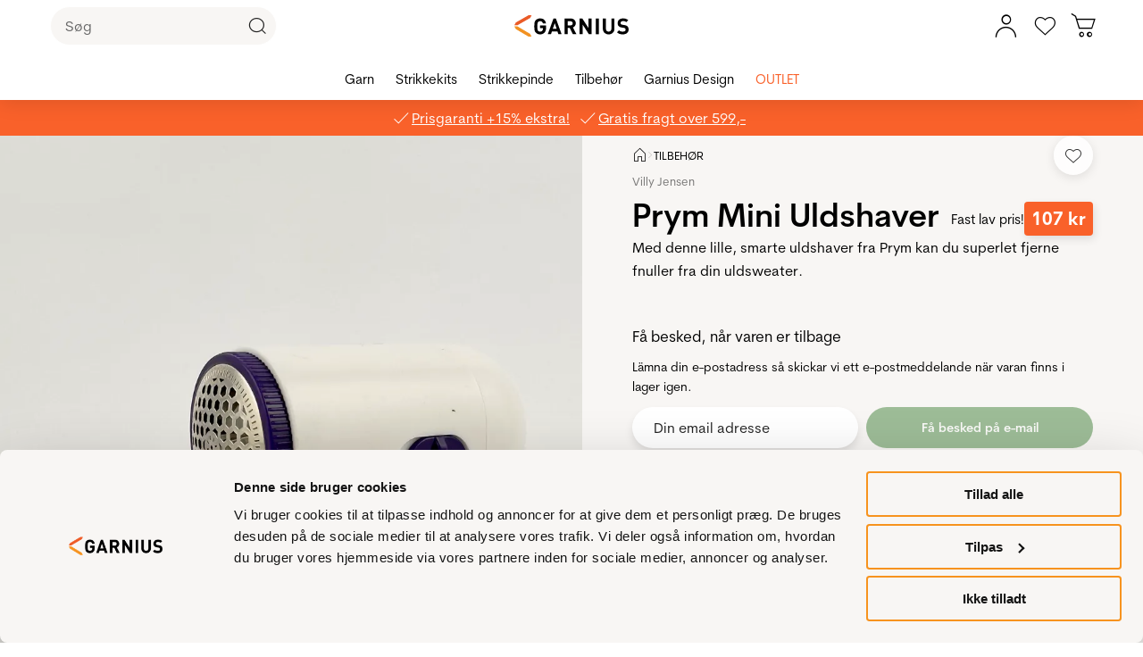

--- FILE ---
content_type: text/html;charset=UTF-8
request_url: https://www.garnius.dk/uldshaver
body_size: 106978
content:
<!DOCTYPE html><html lang="da-DK" data-image-optimizing-origin="onboard" data-media-backend="https://checkout.garnius.dk/media/" class="headerSticky headerStickyShow" style="--headerOuterHeight: 112px;"><head><meta charset="utf-8"><meta http-equiv="X-UA-Compatible" content="IE=edge"><meta name="viewport" content="width=device-width,initial-scale=1"><meta name="theme-color" content="#ffffff"><meta name="msapplication-TileColor" content="#ffffff"><link href="https://static.lipscore.com/assets/lipscore-v1.css" rel="stylesheet"><link rel="manifest" href="/manifest.json"><link rel="icon" type="image/png" sizes="16x16" href="/static/icons/favicon-16x16.png"><link rel="icon" type="image/png" sizes="32x32" href="/static/icons/favicon-32x32.png"><link rel="mask-icon" href="/static/icons/safari-pinned-tab.svg" color="#000000"><link rel="apple-touch-icon" sizes="57x57" href="/static/icons/icon-57x57.png"><link rel="apple-touch-icon" sizes="180x180" href="/static/icons/apple-touch-icon.png"><link rel="preconnect" href="https://checkout.garnius.dk/"><title>Prym Mini Uldshaver - Garnius</title><style>@keyframes indicator-addToFavourites-iKR{0%{transform:scale(1)}20%{transform:scale(1.3)}100%{transform:scale(1)}}.indicator-root-yDo{align-content:center;align-items:center;display:grid;gap:3rem;height:calc(100% - 6rem);justify-content:center;justify-items:center;margin:3rem 0;width:100%}.indicator-global-JMu{position:fixed;top:0;left:0;margin:0;height:100%;width:100%}.indicator-wrapper-k-A{width:6em;height:6em}.indicator-message-BE0{color:rgb(var(--venia-global-color-text-alt));font-size:1rem;letter-spacing:.25rem;text-transform:uppercase}.indicator-indicator-9-v{animation-direction:alternate;animation-duration:1.5s;animation-iteration-count:infinite;animation-name:indicator-pulse-waY;animation-timing-function:cubic-bezier(0.4, 0, 0.2, 1)}@keyframes indicator-pulse-waY{0%{filter:grayscale(1);transform:scale(0.75) rotate(-540deg)}100%{filter:grayscale(0);transform:scale(1) rotate(0deg)}}</style><style>@keyframes indicatorGarnius-addToFavourites-u9P{0%{transform:scale(1)}20%{transform:scale(1.3)}100%{transform:scale(1)}}.indicatorGarnius-loaderImage-3ye{width:60px;margin:0 auto}.indicatorGarnius-loaderText-QVP{display:block;font-size:16px;font-weight:600;line-height:1.27;color:#222;text-align:center}.indicatorGarnius-message-8b6{display:none}</style><style>@keyframes button-addToFavourites-OWo{0%{transform:scale(1)}20%{transform:scale(1.3)}100%{transform:scale(1)}}button{cursor:pointer;touch-action:manipulation;-webkit-user-select:none;-moz-user-select:none;-ms-user-select:none;user-select:none;-webkit-appearance:none;-moz-appearance:none;appearance:none;border:1px solid rgba(0,0,0,0);box-sizing:border-box;outline:none}button:disabled{cursor:default;touch-action:none}button:hover,button:focus{outline:none}.button-root-3yt{font-weight:600;font-family:var(--venia-font);transition-property:all;transition-duration:.3s;transition-timing-function:ease-in}.button-root-3yt:focus{outline:none}.button-root-3yt:hover:disabled{pointer-events:none}.button-root_normalPriority-xN5{padding:.93em 2em;font-size:14px;background-color:rgba(0,0,0,0);color:#222;border:1px solid rgba(0,0,0,.3);border-radius:46px;padding-right:40px;position:relative;font-weight:600;font-family:var(--venia-font);transition-property:all;transition-duration:.3s;transition-timing-function:ease-in}.button-root_normalPriority-xN5::after{content:"6";position:absolute;top:50%;transform:translateY(-50%);font-weight:400;right:8px;font-family:"Garnius-Icons";line-height:1;font-size:20px;width:20px;height:20px}.button-root_normalPriority-xN5:focus{outline:none}.button-root_lowPriority-ZW6{padding:.93em 2em;font-size:14px;background-color:rgba(0,0,0,0);color:#222;border:1px solid rgba(0,0,0,.3);border-radius:46px;font-weight:600;font-family:var(--venia-font);transition-property:all;transition-duration:.3s;transition-timing-function:ease-in}.button-root_lowPriority-ZW6:focus{outline:none}.button-root_highPriority-mZk{padding:.93em 2em;font-size:14px;background-color:#42833a;box-shadow:inset 0 50px rgba(0,0,0,0);color:#fff;border:1px solid rgba(0,0,0,0);border-radius:46px;padding-right:40px;position:relative;font-weight:600;font-family:var(--venia-font);transition-property:all;transition-duration:.3s;transition-timing-function:ease-in}.button-root_highPriority-mZk::after{content:"6";position:absolute;top:50%;transform:translateY(-50%);font-weight:400;right:8px;font-family:"Garnius-Icons";line-height:1;font-size:20px;width:20px;height:20px}@media(hover: hover){.button-root_highPriority-mZk:hover{box-shadow:inset 0 50px rgba(255,255,255,.2)}.button-root_highPriority-mZk:hover::after{content:"6";font-weight:400;right:8px}}.button-root_highPriority-mZk:active,.button-root_highPriority-mZk:focus{box-shadow:inset 0 50px rgba(0,0,0,.2),inset 2px 2px 3px rgba(0,0,0,.15)}.button-root_highPriority-mZk:active::after,.button-root_highPriority-mZk:focus::after{font-weight:400;right:8px}.button-root_highPriority-mZk:disabled{opacity:.5}.button-root_highPriority-mZk:disabled::after{font-weight:400;right:8px}.button-root_highPriority-mZk:focus{outline:none}.button-root_lowPriorityNegative-ugo,.button-root_normalPriorityNegative-sqH{padding:.93em 2em;font-size:14px;background-color:rgba(0,0,0,0);color:#444;border:1px solid #444;border-radius:46px;font-weight:600;font-family:var(--venia-font);transition-property:all;transition-duration:.3s;transition-timing-function:ease-in}@media(hover: hover){.button-root_lowPriorityNegative-ugo:hover,.button-root_normalPriorityNegative-sqH:hover{border-color:#575757;color:dimgray}}.button-root_lowPriorityNegative-ugo:active,.button-root_lowPriorityNegative-ugo:focus,.button-root_normalPriorityNegative-sqH:active,.button-root_normalPriorityNegative-sqH:focus{border-color:#3d3d3d;color:#363636;box-shadow:inset 0px 2px 8px rgba(0,0,0,.1)}.button-root_lowPriorityNegative-ugo:focus,.button-root_normalPriorityNegative-sqH:focus{outline:none}.button-root_highPriorityNegative-Znc{padding:.93em 2em;font-size:14px;background-color:rgba(0,0,0,0);color:#333;border:1px solid #333;border-radius:46px;font-weight:600;font-family:var(--venia-font);transition-property:all;transition-duration:.3s;transition-timing-function:ease-in}@media(hover: hover){.button-root_highPriorityNegative-Znc:hover{border-color:#474747;color:#474747}}.button-root_highPriorityNegative-Znc:active,.button-root_highPriorityNegative-Znc:focus{border-color:#292929;color:#292929;box-shadow:inset 0px 2px 8px rgba(0,0,0,.1)}.button-root_highPriorityNegative-Znc:focus{outline:none}.button-content-C-A{color:inherit}</style><style>@keyframes errorView-addToFavourites-8li{0%{transform:scale(1)}20%{transform:scale(1.3)}100%{transform:scale(1)}}.errorView-root-l66{display:flex;align-items:center;justify-content:center;text-align:center;padding:100px 20px}.errorView-content-dJY{display:grid;gap:10px}.errorView-header-KgP{font-size:28px;line-height:38px;font-weight:700}.errorView-message-4SE{margin-bottom:7px}.errorView-button-qJc{padding:.93em 2em;font-size:14px;background-color:#42833a;box-shadow:inset 0 50px rgba(0,0,0,0);color:#fff;border:1px solid rgba(0,0,0,0);border-radius:46px;font-weight:600;font-family:var(--venia-font);transition-property:all;transition-duration:.3s;transition-timing-function:ease-in}@media(hover: hover){.errorView-button-qJc:hover{box-shadow:inset 0 50px rgba(255,255,255,.2)}}.errorView-button-qJc:active,.errorView-button-qJc:focus{box-shadow:inset 0 50px rgba(0,0,0,.2),inset 2px 2px 3px rgba(0,0,0,.15)}.errorView-button-qJc:disabled{opacity:.5}.errorView-button-qJc:focus{outline:none}</style><style>.button-root-75Y {
    padding-top: calc(0.5rem + 1px); /* TODO @TW: review */
    padding-bottom: calc(0.5rem - 1px); /* TODO @TW: review */
    min-height: 2.5rem;
    transition-duration: 256ms;
    transition-property: background-color, border-color, color;
    transition-timing-function: var(--venia-global-anim-standard);
}

.button-root-75Y:active {
    transition-duration: 128ms;
}

.button-root_lowPriority-2YU {
}

.button-root_normalPriority-MkC {
}

.button-root_highPriority-2jm {
}

.button-root_lowPriorityNegative-2XN,
.button-root_normalPriorityNegative-1Nv {
}

.button-root_highPriorityNegative-13i {
}

.button-content-3ZN {
}
.checkbox-root-RLX {
    --stroke: var(--venia-global-color-gray-600);
    grid-template-areas: 'input label';
    grid-template-columns: min-content 1fr;
}

.checkbox-input-1mr {
    grid-area: input;

    /* TODO @TW: review, replaces input:disabled. Check if working. */
}

.checkbox-icon-cuV {
    grid-area: input;
}

.checkbox-icon-cuV svg {
    stroke: rgb(var(--stroke));
}

.checkbox-label-3Wk {
    grid-area: label;
}

/* When the input is disabled, update the cursor on the sibling label element. */
.checkbox-input-1mr:disabled ~ .checkbox-label-3Wk {
    cursor: default;
}

.checkbox-input-1mr:checked:enabled + .checkbox-icon-cuV {
    --stroke: var(--venia-brand-color-1-700);
}

.checkbox-input_shimmer-3wE {
}
.radio-root-1ea {
    grid-template-areas: 'input label';
    grid-template-columns: min-content 1fr;
}

.radio-input-3br {
    grid-area: input;
}

.radio-icon-1A1 {
    grid-area: input;
}

.radio-icon-1A1 svg {
    stroke: #4b5563;
}

.radio-label-1EZ {
    grid-area: label;
}

.radio-input-3br:checked + .radio-icon-1A1 svg {
    stroke: rgb(var(--color-brand-base));
}

.radio-input_shimmer-Bno {
}
.field-root-F1M {
}

.field-label-ifR {
    min-height: 2.125rem;
}

.field-input-1gu {
    padding: calc(0.375rem - 1px) calc(0.625rem - 1px); /* TODO @TW: review */
}

.field-input-1gu:disabled {
    background: rgb(var(--venia-global-color-gray-100));
    border-color: rgb(var(--venia-global-color-gray-400));
    color: rgb(var(--venia-global-color-gray-darker));
}

.field-optional-2ts {
}
.textArea-input-3oS {
    height: auto;
}

.textArea-input_shimmer-kuU {
    font-size: 1rem;
}
.textInput-input-xbR {
}

.textInput-input_error-32n {
    --tw-border-opacity: 1;
    border-color: rgb(248 113 113 / var(--tw-border-opacity));
}

.textInput-input_shimmer-Zy5 {
    font-size: 1rem;
    padding: calc(0.375rem - 1px) calc(0.625rem - 1px);
}
.shimmer-root-HfW {
}

.shimmer-root_rectangle-yeZ {
    --tw-bg-opacity: 1;
    background-color: rgb(243 244 246 / var(--tw-bg-opacity));
    min-height: 1rem;
}

.shimmer-root_button-1Cl {
    --tw-bg-opacity: 1;
    background-color: rgb(243 244 246 / var(--tw-bg-opacity));
    border-width: 0px;
}

.shimmer-root_checkbox-3Mw {
    --tw-bg-opacity: 1;
    background-color: rgb(243 244 246 / var(--tw-bg-opacity));
    border-width: 0px;
}

.shimmer-root_radio-322 {
    --tw-bg-opacity: 1;
    background-color: rgb(243 244 246 / var(--tw-bg-opacity));
    border-width: 0px;
}

.shimmer-root_textArea-2Xk {
    --tw-bg-opacity: 1;
    background-color: rgb(243 244 246 / var(--tw-bg-opacity));
    border-width: 0px;
}

.shimmer-root_textInput-1xc {
    --tw-bg-opacity: 1;
    background-color: rgb(243 244 246 / var(--tw-bg-opacity));
    border-width: 0px;
}
.breadcrumbs-root-1JZ {
    /* Permanent height to prevent pop-in. */
    /* Show ellipses when overflowing. */
}

.breadcrumbs-text-Pv2 {
}

.breadcrumbs-divider-1Ij {
}

.breadcrumbs-link-327 {
}

.breadcrumbs-currentCategory-Xic {
}
.filterModalOpenButton-filterButton-R9R {
    min-width: 6.25rem;
}@media (min-width: 960px) {.filterModalOpenButton-filterButton-R9R {
        display: none;
    }
}
.filterModalOpenButton-shimmer-filterButtonShimmer-3Hi {
}
.filterSidebar-root-1Qa {
    grid-template-rows: 1fr 7rem;
}

.filterSidebar-body-2pI {
}

.filterSidebar-header-1VO {
}

.filterSidebar-headerTitle-3mL {
}

.filterSidebar-action-hNC {
}

.filterSidebar-action-hNC button {
    font-size: 0.875rem;
    line-height: 1.5;
    text-decoration-line: none;
}

.filterSidebar-blocks-Za- {
}

.filterSidebar-blocks-Za- > li:last-child {
    border-bottom-width: 2px;
    border-style: solid;
    --tw-border-opacity: 1;
    border-color: rgb(209 213 219 / var(--tw-border-opacity));
}
.image-root-1B6 {
    /*
     * For customization, we provide an empty root.
     * These styles will be applied to the image container.
     */
}

.image-container-1b7 {
}

.image-image-25F {
    /*
     * For customization, we provide an empty image class.
     * These styles will be applied directly to the image itself.
     */
}

.image-loaded-3F_ {
}

.image-notLoaded-4DR {
    visibility: hidden;
}

.image-placeholder-1hw {
}

.image-placeholder_layoutOnly-3mn {
}
.item-root-2mc {
}

.item-images-kTB {
    grid-template-areas: 'main';
    position: relative;
}

.item-imageContainer-11t {
    grid-area: main;
}

.item-image-3vT {
    transition: opacity 512ms ease-out;
}

.item-imageLoaded-Aj0 {
}

.item-imageNotLoaded-2PU {
}

.item-imagePlaceholder-6GU {
}

.item-actionsContainer-6NF {
    grid-template-columns: auto auto;
}

.item-name-2EJ {
}

.item-name-2EJ,
.item-price-3WQ {
    min-height: 1rem;
}

.item-unavailableContainer-2OO {
}
.gallery-root-3TU {
    grid-template-areas:
        'actions'
        'items';
}

.gallery-items-3-C {
    grid-area: items;
    grid-template-columns: repeat(3, 1fr);
}

@media (max-width: 639px) {
    .gallery-items-3-C {
        grid-template-columns: repeat(2, 1fr);
    }
}
.icon-root-3Vw {
    touch-action: manipulation;
}

.icon-icon-30a {
    fill: var(--fill, none);
    stroke: var(--stroke, rgb(var(--venia-global-color-text)));
}

.icon-icon_desktop-8sf {
}
.productSort-root-1jl {
}

.productSort-menu-YZS {
}

.productSort-menuItem-2e9 {
}

.productSort-sortButton-1ha {
    /* TODO @TW: review (C2). This is fragile to extend. */
    min-width: 6.26rem;
}

.productSort-desktopText-12W {
}

.productSort-sortText-2z1 {
}

.productSort-desktopIconWrapper-dSw {

    transform: translateX(10px);
}

.productSort-desktopIcon-FuI {
}

.productSort-mobileText-c4q {
}
.productSort-shimmer-root-2lk {
}

.productSort-shimmer-sortButtonShimmer-10X {
}
.sortedByContainer-root-2wa {
}

.sortedByContainer-sortText-h1z {
}
.category-root-1_n {
}

.category-title-2N3 {
}

.category-pagination-1Fk {
}

.category-placeholder-2iJ {
}

.category-categoryTitle-oiS {
}

.category-heading-3Yp {
}

.category-categoryContent-KP_ {
}

.category-categoryInfo-TmG {
}

.category-headerButtons-Xe5 {
}

.category-contentWrapper-mHd {
}

.category-sidebar-1QF {
}
.message-root-3l1 {
}

.message-root_error-2J6 {
    font-weight: 600;
    --tw-text-opacity: 1;
    color: rgb(185 28 28 / var(--tw-text-opacity));
}
.pageLoadingIndicator-root-1zn {
}

.pageLoadingIndicator-root_relative-npN {
}

.pageLoadingIndicator-root_absolute-3MZ {
}

.pageLoadingIndicator-indicator_off-1Ki {
    transform: translateX(-100%);
    transform-origin: left;
    transition: transform 0.25s linear;
}

.pageLoadingIndicator-indicator_loading-3jL {
    opacity: 1;
    transform: translateX(-25%);
}

.pageLoadingIndicator-indicator_done-H-6 {
    opacity: 1;
    transform: translateX(0%);
}
.richContent-root-3NB h1,
.richContent-root-3NB h2,
.richContent-root-3NB h3,
.richContent-root-3NB h4,
.richContent-root-3NB h5,
.richContent-root-3NB h6 {

    margin-bottom: 0.5rem;

    line-height: 1.25
}

.richContent-root-3NB h1 {

    margin-top: 0.75rem;

    font-size: 3rem;

    line-height: 1.25;

    font-weight: 400
}

.richContent-root-3NB h2 {

    margin-top: 1rem;

    font-size: 2.125rem;

    line-height: 1.25;

    font-weight: 400
}

.richContent-root-3NB h3 {

    margin-top: 1rem;

    font-size: 1.5rem;

    line-height: 1.25;

    font-weight: 400
}

.richContent-root-3NB h4 {

    margin-top: 1rem;

    font-size: 1.25rem;

    line-height: 1.25;

    font-weight: 600
}

.richContent-root-3NB h5 {

    margin-top: 1rem;

    font-size: 1rem;

    line-height: 1.25;

    font-weight: 600
}

.richContent-root-3NB h6 {

    margin-top: 1rem;

    font-size: 0.875rem;

    line-height: 1.25;

    font-weight: 600
}

.richContent-root-3NB p {

    margin-bottom: 1rem;

    line-height: 1.5
}

.richContent-root-3NB p:last-child {

    margin-bottom: 0px
}

.richContent-root-3NB img {

    max-width: 100%;

    margin-top: 1rem;

    margin-bottom: 1rem;

    margin-left: 0px;

    margin-right: 0px
}

.richContent-root-3NB ol,
.richContent-root-3NB ul {

    padding-left: 1.5rem;

    margin-top: 1rem;

    margin-bottom: 1rem;

    line-height: 1.5
}

.richContent-root-3NB p + ol,
.richContent-root-3NB p + ul {

    margin-top: 0px
}

.richContent-root-3NB ol {

    list-style-type: decimal
}

.richContent-root-3NB ul {

    list-style-type: disc
}

.richContent-root-3NB a {

    text-decoration-line: underline
}

.richContent-root-3NB blockquote {

    margin-top: 1rem;

    margin-bottom: 1rem;

    margin-left: 0px;

    margin-right: 0px;

    font-size: 1.5rem;

    line-height: 1.5;

    font-style: italic
}

.richContent-root-3NB table {

    width: 100%;

    text-align: left
}

.richContent-root-3NB pre {

    padding: 1rem;

    border-width: 1px;

    border-style: solid;

    --tw-border-opacity: 1;

    border-color: rgb(209 213 219 / var(--tw-border-opacity));

    --tw-bg-opacity: 1;

    background-color: rgb(17 24 39 / var(--tw-bg-opacity))
}

.richContent-root-3NB .cms-content-important {

    padding: 1rem;

    border-width: 1px;

    border-style: solid;

    --tw-border-opacity: 1;

    border-color: rgb(209 213 219 / var(--tw-border-opacity));

    --tw-bg-opacity: 1;

    background-color: rgb(17 24 39 / var(--tw-bg-opacity));

    font-size: 1.25rem;

    line-height: 1.5
}

@media (min-width: 800px) {
    .richContent-root-3NB h1 {

        font-size: 6rem;

        line-height: 1.25
    }

    .richContent-root-3NB h2 {

        font-size: 3.75rem;

        line-height: 1.25
    }

    .richContent-root-3NB h3 {

        font-size: 3rem;

        line-height: 1.25
    }

    .richContent-root-3NB h4 {

        font-size: 2.125rem;

        line-height: 1.25
    }

    .richContent-root-3NB h5 {

        font-size: 1.25rem;

        line-height: 1.25
    }

    .richContent-root-3NB h6 {

        font-size: 1rem;

        line-height: 1.25
    }
}
.row-root-kSO {
    --leftViewportElement: 0;
}

.row-contained-2lT {
    margin-left: auto !important;
    margin-right: auto !important;
    max-width: var(--venia-global-maxWidth);
    width: 100%;
}

.row-videoOverlay-X5F {
    position: absolute;
    top: 0;
    bottom: 0;
    left: 0;
    right: 0;
    z-index: -99;
    transform: translate3d(0, 0, 0);
    -webkit-transform: translate3d(0, 0, 0);
}

.row-root-kSO [id*='jarallax-container'] video,
.row-root-kSO [id*='jarallax-container'] iframe {
    visibility: hidden;
}

@media only screen and (max-width: 768px) {
    .row-root-kSO {
        background-attachment: scroll !important;
    }
}
.image-root-2-j {
    margin: 0;
}
.image-img-adz {
    max-width: 100%;
    vertical-align: middle;
    display: inline-block;
}

@media (min-width: 48rem) {
    .image-mobileOnly-2Hl {
        display: none;
    }
}
.image-shimmer-shimmerRoot-1PC {
    margin: 1rem 0;
}
.text-root-3dt {
    display: flex;
    flex-direction: column;
    word-wrap: break-word;
}
.banner-root-3Gd {
}
a.banner-link-2_c {
    text-decoration: none;
}
.banner-wrapper-23M {
    background-clip: padding-box;
    border-radius: inherit;
    overflow-wrap: break-word;
    word-wrap: break-word;
    overflow: hidden;
}
.banner-overlay-3uK {
    padding: 30px;
    transition: background-color 500ms ease;
    align-items: center;
    display: flex;
    flex-wrap: wrap;
    position: relative;
}

.banner-videoOverlay-1Fz {
    position: absolute;
    top: 0;
    bottom: 0;
    left: 0;
    right: 0;
    z-index: 0;
}

.banner-viewportElement-6Jr {
    height: 100%;
    width: 1px;
    position: absolute;
    left: var(--leftViewportElement);
    top: 0;
    z-index: -100;
    -webkit-transform: translate3d(0, 0, 0);
}

.banner-content-3ai {
    min-height: 50px;
    width: 100%;
}
.banner-button-3YB {
    margin: 20px 0 0 0;
    max-width: 100%;
    text-align: inherit;
    transition: opacity 500ms ease;
    word-break: break-word;
    width: 100%;
}
.banner-root-3Gd:hover .banner-buttonHover-221 {
    opacity: 1;
}
.banner-buttonHover-221 {
    opacity: 0;
}
.banner-posterOverlay-1ZI {
    align-content: center;
    justify-content: center;
}
.banner-posterOverlayHover-2ci {
    background-color: transparent !important;
}
.banner-collageLeftOverlay-2Hb {
    margin-right: auto;
    max-width: 540px;
}
.banner-collageLeftOverlayHover-DfQ {
    background-color: transparent !important;
}
.banner-collageCenteredOverlay-nZV {
    margin-right: auto;
    margin-left: auto;
    max-width: 540px;
}
.banner-collageCenteredOverlayHover-27c {
    background-color: transparent !important;
}
.banner-collageRightOverlay-3Rb {
    margin-left: auto;
    max-width: 540px;
}
.banner-collageRightOverlayHover-1wc {
    background-color: transparent !important;
}

.banner-root-3Gd [id*='jarallax-container'] video,
.banner-root-3Gd [id*='jarallax-container'] iframe,
.banner-root-3Gd [id*='jarallax-container'] img {
    margin: auto !important;
    transform: none !important;
}
.banner-shimmer-shimmerRoot-3fL {
    display: block;
}

.banner-shimmer-wrapper-3Hi {
}

.banner-shimmer-overlay-2hf {
}

.banner-shimmer-content-3ji {
}
.buttonItem-linkButton-2lW {
    text-decoration: underline;
}
.slider-root-Ih6 {
    display: block;
    position: relative;
    touch-action: pan-y;
    -webkit-user-select: none;
       -moz-user-select: none;
        -ms-user-select: none;
            user-select: none;
    --leftViewportElement: -99999px;
}
.slider-root-Ih6 .slick-current {
    --leftViewportElement: 0;
}

.slider-bannerRoot-3mU {
    min-height: inherit;
}
.slider-bannerLink-1To {
    min-height: inherit;
}
.slider-bannerWrapper-1XP {
    min-height: inherit;
}
.slider-bannerPosterOverlay-TKJ {
    min-height: inherit;
}

.slider-root-Ih6 .slick-slider {
    min-height: inherit;
}

.slider-root-Ih6 .slick-list {
    display: block;
    margin: 0;
    overflow: hidden;
    padding: 0;
    position: relative;
    min-height: inherit;
}

.slider-root-Ih6 .slick-list:focus {
    outline: none;
}

.slider-root-Ih6 .slick-list.dragging {
    cursor: pointer;
}

.slider-root-Ih6 .slick-track {
    display: block;
    left: 0;
    margin-left: auto;
    margin-right: auto;
    position: relative;
    top: 0;
    min-height: inherit;
}

.slider-root-Ih6 .slick-track .slick-slide > div {
    min-height: inherit;
}

.slider-root-Ih6 .slick-track:before,
.slider-root-Ih6 .slick-track:after {
    content: '';
    display: table;
}

.slider-root-Ih6 .slick-track:after {
    clear: both;
}

.slick-loading .slick-track {
    visibility: hidden;
}

.slider-root-Ih6 .slick-slide {
    display: none;
    float: left;
    height: 100%;
    min-height: inherit;
}

[dir='rtl'] .slider-root-Ih6 .slick-slide {
    float: right;
}

.slider-root-Ih6 .slick-slide img {
    display: block;
}
.slider-root-Ih6 .slick-slide.slick-loading img {
    display: none;
}

.slider-root-Ih6 .slick-slide.dragging img {
    pointer-events: none;
}

.slick-initialized .slick-slide {
    display: block;
    visibility: hidden;
}

.slick-initialized .slick-slide.slick-active {
    visibility: visible;
}

.slick-loading .slick-slide {
    visibility: hidden;
}

.slider-root-Ih6 .slick-vertical .slick-loading {
    border: 1px solid transparent;
    display: block;
    height: auto;
}

.slider-root-Ih6 .slick-slider .slick-track,
.slider-root-Ih6 .slick-slider .slick-list {
    transform: translate3d(0, 0, 0);
}

.slider-root-Ih6 .slick-arrow.slick-hidden {
    display: none;
}

.slider-root-Ih6 .slick-prev {
    left: 1.6rem;
}
.slider-root-Ih6 .slick-prev:before {
    content: url("data:image/svg+xml;charset=UTF-8, <svg xmlns='http://www.w3.org/2000/svg' width='32px' height='32px' viewBox='0 0 24 24' fill='none' stroke='black' strokeWidth='2' strokeLinecap='round' strokeLinejoin='round'><line x1='19' y1='12' x2='5' y2='12' /><polyline points='12 19 5 12 12 5' /></svg>");
}

.slider-root-Ih6 .slick-next {
    right: 1.6rem;
}
.slider-root-Ih6 .slick-next:before {
    content: url("data:image/svg+xml;charset=UTF-8, <svg xmlns='http://www.w3.org/2000/svg' width='32px' height='32px' viewBox='0 0 24 24' fill='none' stroke='black' strokeWidth='2' strokeLinecap='round' strokeLinejoin='round'><line x1='5' y1='12' x2='19' y2='12' /><polyline points='12 5 19 12 12 19' /></svg>");
}

.slider-root-Ih6 .slick-prev,
.slider-root-Ih6 .slick-next {
    background: rgba(252, 252, 252, 0.75);
    border: none;
    border-radius: 50px;
    color: transparent;
    cursor: pointer;
    display: block;
    font-size: 0;
    height: 40px;
    line-height: 0;
    opacity: 1;
    outline: none;
    padding: 0;
    position: absolute;
    top: 50%;
    transform: translate(0, -50%);
    width: 40px;
    z-index: 101;
}

.slider-root-Ih6 .slick-prev:focus-visible,
.slider-root-Ih6 .slick-next:focus-visible {
    outline: auto;
    outline: -webkit-focus-ring-color auto 1px;
}

.slider-root-Ih6 .slick-dots {
    display: block;
    list-style: none;
    margin: 0;
    padding: 20px 0 18px 0;
    text-align: center;
    width: 100%;
}
.slider-root-Ih6 .slick-dots li {
    cursor: pointer;
    display: inline-block;
    height: 15px;
    margin: 0 6px;
    padding: 0;
    position: relative;
    vertical-align: middle;
    width: 15px;
}
.slider-root-Ih6 .slick-dots li button {
    outline: none;
    background: rgb(var(--venia-global-color-gray-dark));
    filter: brightness(100%);
    border-radius: 10px;
    box-shadow: none;
    cursor: pointer;
    display: block;
    height: 15px;
    padding: 0;
    text-indent: -99999px;
    transition: 0.5s;
    width: 15px;
}
.slider-root-Ih6 .slick-dots li button:hover {
    filter: brightness(80%);
}
.slider-root-Ih6 .slick-dots li button:focus {
    outline: 1px solid;
}

.slider-root-Ih6 .slick-dots li button:active,
.slider-root-Ih6 .slick-dots li button:focus,
.slider-root-Ih6 .slick-dots li button:not(.primary) {
    box-shadow: none;
}

.slider-root-Ih6 .slick-dots li.slick-active button {
    background: #1c1918;
}

.slider-root-Ih6 .slick-current {
    z-index: 1;
}
.slider-shimmer-shimmerRoot-3rI {
    display: block;
}
.dynamicBlock-root-1ig {
}

.dynamicBlock-root_inline-Nuh {
    display: inline-block;
}
.dynamicBlock-shimmer-parent-1Ez {
    display: flex;
}

/* Only show one shimmer when multiple dynamic blocks */
.dynamicBlock-shimmer-parent-1Ez + .dynamicBlock-shimmer-parent-1Ez {
    display: none;
}

.dynamicBlock-shimmer-shimmerRoot-2dG {
    flex: 1;
}

.dynamicBlock-shimmer-wrapper-3u6 {
}

.dynamicBlock-shimmer-overlay-5Ts {
}

.dynamicBlock-shimmer-content-3Rw {
}
.clickable-root-orq {
}
.linkButton-root-NKN {

    line-height: 1.25;
}
.googleReCaptcha-root-2E1 {
}
.cms-root-bri {
}

.cms-heading-2OK {

    /* Medium */
}

.cms-root_empty-1X-,
.cms-root_1column-IVr,
.cms-root_2columnsLeft-12U,
.cms-root_2columnsRight-1VL,
.cms-root_3columns-1h2,
.cms-root_cmsFullWidth-1qq,
.cms-root_categoryFullWidth-1G3,
.cms-root_productFullWidth-14a {
}
/* Deprecated in PWA-12.1.0*/

.categoryList-root-3Zw {
}

.categoryList-header-3sy {
}

.categoryList-title-1MO {
}

.categoryList-content-1e_ {
    grid-template-columns: repeat(auto-fit, 6rem);
}
/* Deprecated in PWA-12.1.0*/

.categoryTile-root-1XB {
}

.categoryTile-imageContainer-2Pp {
}

.categoryTile-image-1Qn {
    box-shadow: 0 0 0 1px rgb(var(--venia-global-color-border));
}

.categoryTile-image_empty--Fu {
}

.categoryTile-name-vI2 {
}
.option-root-31_ {
}

.option-title-28D {
}

.option-selection-3jc {
}

.option-selectionLabel-aDr {
}
.tileList-root-3VW {
    grid-template-columns: repeat(auto-fit, minmax(3rem, max-content));
}
</style><style>@keyframes resourceImage-addToFavourites-Qk3{0%{transform:scale(1)}20%{transform:scale(1.3)}100%{transform:scale(1)}}.resourceImage-previewImage-4VH{filter:blur(var(--blur));opacity:0 !important;transition:opacity .2s ease-out;will-change:var(--resourceImage--will-change, none)}.resourceImage-previewImage-4VH.resourceImage-show-JQM{opacity:1 !important}.resourceImage-largeImage-KqQ{opacity:0 !important;transition:opacity .2s ease-out;will-change:var(--resourceImage--will-change, none);aspect-ratio:var(--width)/var(--height)}.resourceImage-largeImage-KqQ.resourceImage-show-JQM{opacity:1 !important}</style><style>@keyframes image-addToFavourites-WvA{0%{transform:scale(1)}20%{transform:scale(1.3)}100%{transform:scale(1)}}.image-container-cBG{position:relative}.image-containerCustom-YHG{display:block}.image-loaded-f8I{position:absolute;left:0;top:0;height:100%;width:100%;visibility:visible;-o-object-fit:cover;object-fit:cover}.image-notLoaded-laO{position:absolute;left:0;top:0;height:100%;width:100%;visibility:hidden;-o-object-fit:cover;object-fit:cover}.image-imageIcon-VBW{position:absolute;top:0;left:0}@media(min-width: 0em)and (max-width: 37.49em){.image-imageIcon-VBW{display:none}}.image-placeholder-xpG{position:relative;left:0;top:0;background-color:rgba(0,0,0,0)}.image-placeholder_layoutOnly-tCv{position:relative;left:0;top:0}</style><style>@font-face{font-family:"CerebriSans";font-style:normal;font-weight:normal;font-display:swap;src:url(/fonts/CerebriSansRegular.woff2) format("woff2"),url(/fonts/CerebriSansRegular.woff) format("woff")}@font-face{font-family:"CerebriSans";font-style:normal;font-weight:600;font-display:swap;src:url(/fonts/CerebriSansSemiBold.woff2) format("woff2"),url(/fonts/CerebriSansSemiBold.woff) format("woff")}@font-face{font-family:"CerebriSans";font-style:normal;font-weight:700;font-display:swap;src:url(/fonts/CerebriSansBold.woff2) format("woff2"),url(/fonts/CerebriSansBold.woff) format("woff")}@keyframes index-addToFavourites-msj{0%{transform:scale(1)}20%{transform:scale(1.3)}100%{transform:scale(1)}0%{transform:scale(1)}20%{transform:scale(1.3)}100%{transform:scale(1)}}@font-face{font-family:"Garnius-Icons";font-style:normal;font-weight:normal;font-display:block;src:url(/fonts/Garnius-Icons-v1.7.woff2) format("woff2"),url(/fonts/Garnius-Icons-v1.7.woff) format("woff")}@keyframes index-addToFavourites-msj{0%{transform:scale(1)}20%{transform:scale(1.3)}100%{transform:scale(1)}}:root{--venia-border: rgba(0, 0, 0, 0.15);--venia-swatch-bg: #f4f4f4;--base-z-index: 906}*{box-sizing:border-box}* input[type=checkbox]:focus,* input[type=checkbox]:active{box-shadow:none}html{background-color:RGB(var(--venia-global-color-gray-50));font-size:100%;font-weight:var(--venia-global-fontWeight-normal);line-height:var(--venia-global-lineHeight-100);-moz-osx-font-smoothing:grayscale;-webkit-font-smoothing:antialiased}body,button,input,select,textarea{color:RGB(var(--venia-global-color-text));font-family:var(--venia-global-fontFamily-sansSerif)}body{background-color:#fff;margin:0;padding:0}h1,h2,h3,h4,h5,h6{font-size:var(--venia-global-fontSize-200);font-weight:var(--venia-global-fontWeight-normal);margin:0}h1{font-size:var(--venia-global-fontSize-600)}h2{font-size:var(--venia-global-fontSize-400)}a{color:currentColor;text-decoration:none}p{margin:0}dl,ol,ul{list-style-type:none;margin:0;padding:0}dd,dt{margin:0}button{background:none;border:0;cursor:pointer;font-size:100%;padding:0;touch-action:manipulation;-webkit-user-select:none;-moz-user-select:none;-ms-user-select:none;user-select:none;-webkit-appearance:none}button:disabled{cursor:default;touch-action:none}figure{margin:0}a:focus-visible,button:focus-visible,div[role=button]:focus-visible,span[role=button]:focus-visible{outline:2px solid #6bbb5d;outline-offset:0}div[role=button]:focus-visible,span[role=button]:focus-visible{outline:2px solid #6bbb5d;outline-offset:0;outline-offset:3px}.hiddenAB{display:none}.accessibility-hidden{position:absolute !important;height:1px;width:1px;overflow:hidden;clip:rect(1px, 1px, 1px, 1px)}.rheostat{position:relative;overflow:visible}.handleContainer{position:absolute;width:calc(100% - var(--handle));height:var(--line);top:0;left:0}.DefaultHandle_handle{outline:none}.DefaultHandle_handle:after:focus{box-shadow:0 0 1px 1px rgba(0,0,0,.1)}.DefaultHandle_handle__horizontal{width:44px;height:44px;position:absolute;top:50%;transform:translateY(-50%);border:0;z-index:2}.DefaultHandle_handle__horizontal:after{display:block;content:"";width:var(--handle);height:var(--handle);position:absolute;left:0;top:50%;transform:translateY(-50%);background-color:#333;border-radius:var(--handle);box-shadow:0 2px 2px rgba(0,0,0,.1)}.DefaultHandle_handle__horizontal:before{display:block;content:""}.DefaultHandle_handle__disabled:after{opacity:.5}.DefaultProgressBar_progressBar{position:absolute}.DefaultProgressBar_background__horizontal{position:absolute;top:0;height:var(--line);background-color:var(--line-progress);border-radius:46px}.DefaultBackground{width:100%;position:relative}.DefaultBackground_background__horizontal{width:100%;height:var(--line);top:0;left:0}@media(min-width: 48em){html{overflow-x:hidden}html.bodyIsHidden{overflow:hidden;scrollbar-gutter:stable}}html,body{scrollbar-gutter:stable;scrollbar-width:thin;-webkit-tap-highlight-color:rgba(0,0,0,0)}input[type=date],input::-webkit-date-and-time-value{-webkit-appearance:none;text-align:left}li.menu_outlet{background-color:rgba(245,93,93,.07)}li.menu_outlet h3{font-size:22px;line-height:28px;font-weight:700;margin-bottom:28px;color:#f55d5d}div.menu_outlet{display:flex;flex-direction:column;height:100%}div.menu_outlet>div{height:100%}.row_outlet{height:100%}.row_outlet>div{height:100%}.row_outlet .buttons_outlet{margin-top:auto !important}.row_outlet .button_outlet{margin-bottom:0 !important}.row_outlet .button_outlet>button{padding:.93em 2em;background-color:rgba(0,0,0,0);color:#444;border:1px solid #444;border-radius:46px;box-shadow:none;margin-top:22px;font-size:15px;padding-top:14px;padding-bottom:15px;width:100%;position:relative;font-weight:600;font-family:var(--venia-font);transition-property:all;transition-duration:.3s;transition-timing-function:ease-in;padding-right:3.9285714286em}.row_outlet .button_outlet>button::after{content:"2";position:absolute;top:50%;transform:translateY(-50%);font-family:"Garnius-Icons";line-height:1;font-weight:normal;font-size:20px;width:20px;height:20px;right:.75em}@media(hover: hover){.row_outlet .button_outlet>button:hover{border-color:#575757;color:dimgray}}.row_outlet .button_outlet>button:active,.row_outlet .button_outlet>button:focus{border-color:#3d3d3d;color:#363636;box-shadow:inset 0px 2px 8px rgba(0,0,0,.1)}.row_outlet .button_outlet>button:focus{outline:none}.special-category>div>div[style]{flex-wrap:nowrap}.noLinksUnderline a{text-decoration:none}.noLinksUnderline a:hover,.noLinksUnderline a:active{text-decoration:underline}.categoryCMSGallery>div{margin-left:0;margin-right:0}@media(min-width: 0em){div.mainPage{padding-left:0}}@media(min-width: 48em){div.mainPage{padding-left:24px}}@media(min-width: 64em){div.mainPage{padding-left:32px}}@media(min-width: 75em){div.mainPage{padding-left:56px}}@media(min-width: 100em){div.mainPage{padding-left:92px}}@media(min-width: 0em){div.mainPage{padding-right:0}}@media(min-width: 48em){div.mainPage{padding-right:24px}}@media(min-width: 64em){div.mainPage{padding-right:32px}}@media(min-width: 75em){div.mainPage{padding-right:56px}}@media(min-width: 100em){div.mainPage{padding-right:92px}}@media(max-width: 47.99em){div.mainPage{overflow-x:hidden}}.full-width-row,div.full-width-row{width:auto !important;max-width:inherit !important;min-width:100% !important;overflow:hidden}@media(min-width: 0em){.full-width-row,div.full-width-row{margin-left:-24px !important;margin-right:-24px !important}}@media(min-width: 48em){.full-width-row,div.full-width-row{margin-left:-24px !important;margin-right:-24px !important}}@media(min-width: 64em){.full-width-row,div.full-width-row{margin-left:-32px !important;margin-right:-32px !important}}@media(min-width: 75em){.full-width-row,div.full-width-row{margin-left:-56px !important;margin-right:-56px !important}}@media(min-width: 100em){.full-width-row,div.full-width-row{margin-left:-92px !important;margin-right:-92px !important;margin-right:calc((1736px - 100vw)/2) !important;margin-left:calc((1736px - 100vw)/2) !important}}@media(max-width: 47.99em){.full-width-row-mobile,div.full-width-row-mobile{width:auto !important;max-width:inherit !important;min-width:100% !important;overflow:hidden;margin-left:-24px !important;margin-right:-24px !important}}li.normalWidth li button:empty{display:none}li.normalWidth li li{padding:0}li.normalWidth li+li{border-top:1px solid rgba(0,0,0,.1)}span.ais-Stats-text{display:block;white-space:nowrap;text-align:center;font-size:12px;color:rgba(51,51,51,.7);padding:0 5px}@media(min-width: 48em){span.ais-Stats-text{font-size:14px;color:#333}}@media(max-width: 47.99em){.ais-Pagination .ais-Pagination-list{padding-left:25px;padding-right:25px}}.ais-Pagination .ais-Pagination-item--nextPage .ais-Pagination-link,.ais-Pagination .ais-Pagination-item--previousPage .ais-Pagination-link{position:relative}.ais-Pagination .ais-Pagination-item--nextPage .ais-Pagination-link:before,.ais-Pagination .ais-Pagination-item--previousPage .ais-Pagination-link:before{font-size:16px;line-height:normal;width:16px;height:16px;position:absolute}.ais-Pagination .ais-Pagination-item--nextPage .ais-Pagination-link:after,.ais-Pagination .ais-Pagination-item--previousPage .ais-Pagination-link:after{font-size:14px !important}.ais-Pagination .ais-Pagination-item--previousPage .ais-Pagination-link:before{content:"1" !important;left:.5em}.ais-Pagination .ais-Pagination-item--nextPage .ais-Pagination-link:before{content:"2" !important;right:.5em;left:auto}.bottomCMSBlock{align-items:center;padding:0 23px 60px}@media(min-width: 48em){.bottomCMSBlock{padding-top:30px}}@media(min-width: 64em){.bottomCMSBlock{flex-direction:row !important;padding:40px 40px 40px 30px}}@media(min-width: 75em){.bottomCMSBlock{padding:68px 67px}}.bottomCMSBlock figure{margin:-69px 0 23px}@media(min-width: 48em){.bottomCMSBlock figure{margin:0 21px 0 0;flex:1}}@media(min-width: 75em){.bottomCMSBlock figure{flex:auto}}.bottomCMSBlock figure img{max-width:134px}@media(min-width: 48em){.bottomCMSBlock figure img{max-width:inherit}}.bottomCMSBlock>div{display:block;text-align:center}@media(min-width: 64em){.bottomCMSBlock>div{text-align:left}}.bottomCMSBlock>div h4{display:inline-block;font-size:14px;color:rgba(0,0,0,.7);font-weight:400;border-bottom:1px solid rgba(0,0,0,.1);padding-bottom:5px;margin:0 0 10px}.bottomCMSBlock>div h3{font-size:24px;font-weight:600;margin:0 0 20px}.bottomCMSBlock>div p{font-size:14px;line-height:1.64;color:rgba(0,0,0,.7);font-weight:400;margin:0}.bottomCMSBlock>div p+p{margin-top:20px}.bottomCMSBlock>div a{font-size:16px;color:#000;font-weight:600;text-decoration:none}.bottomCMSBlock>div a:hover,.bottomCMSBlock>div a:active{text-decoration:underline}@media(min-width: 0em){div.rootCategoryCms{padding-left:24px;padding-right:24px}}@media(min-width: 48em){div.rootCategoryCms{padding-left:24px;padding-right:24px}}@media(min-width: 64em){div.rootCategoryCms{padding-left:32px;padding-right:32px}}@media(min-width: 75em){div.rootCategoryCms{padding-left:56px;padding-right:56px}}@media(min-width: 100em){div.rootCategoryCms{padding-left:92px;padding-right:92px}}div.rootCategoryCms>div>div{flex-wrap:wrap}@media(min-width: 48em){div.rootCategoryCms>div>div{flex-wrap:nowrap}}div.rootCategoryCms>div>div>div{margin-bottom:24px}@media(min-width: 75em){div.rootCategoryCms>div>div>div{margin-bottom:40px}}div.rootCategoryCms h2{text-align:inherit;text-transform:none;font-size:18px;font-weight:400;font-weight:normal;margin:0 0 14px}div.rootCategoryCms h2 a{text-decoration:underline}div.rootCategoryCms h2 a:hover,div.rootCategoryCms h2 a:active{text-decoration:none}@media(min-width: 48em){div.rootCategoryCms h2{font-size:24px}}div.rootCategoryCms p{font-size:13px;line-height:1.24}@media(min-width: 48em){div.rootCategoryCms p{font-size:15px}}div.rootCategoryCmsImageContainer>div>div{display:grid !important;grid-gap:2px;grid-template-columns:1fr 1fr 1fr;margin-bottom:30px}@media(max-width: 47.99em){div.rootCategoryCmsImageContainer>div>div{margin-left:-24px;margin-right:-24px}}div.rootCategoryCmsImageContainer>div>div>div{width:auto !important}@media(min-width: 48em){div.rootCategoryCmsImageContainer>div>div{grid-gap:10px;margin-bottom:20px}}@media(min-width: 75em){div.rootCategoryCmsImageContainer>div>div{grid-gap:24px}}a.menuSnowdog-highlight,button.menuSnowdog-highlight,.menuSnowdog-highlight>button,.menuSnowdog-highlight>a{color:#f9612a !important}#CybotCookiebotDialog.CybotEdge .CybotCookiebotDialogBodyBottomWrapper{display:none !important}#CybotCookiebotDialogPoweredbyCybot,#CybotCookiebotDialogPoweredByText,#CookiebotWidget .CookiebotWidget-body .CookiebotWidget-main-logo{display:none !important}.hidden{display:none}.checkoutPage{padding-top:56px}:root{--default-text: 17, 17, 17;--gallery-main-image-height: 788px;--gallery-thumbnail-height-tablet: 60px;--gallery-thumbnail-height: 80px;--gallery-images-section-width: 49%;--venia-global-anim-bounce: cubic-bezier(0.5, 1.8, 0.9, 0.8);--venia-global-anim-in: cubic-bezier(0, 0, 0.2, 1);--venia-global-anim-out: cubic-bezier(0.4, 0, 1, 1);--venia-global-anim-standard: cubic-bezier(0.4, 0, 0.2, 1);--venia-global-color-blue-100: 194 200 255;--venia-global-color-blue-400: 61 132 255;--venia-global-color-blue-700: 45, 115, 144;--venia-global-color-blue-800: 36, 92, 115;--venia-global-color-gray-50: 255 255 255;--venia-global-color-gray-100: 244 245 245;--venia-global-color-gray-300: 223 225 226;--venia-global-color-gray-400: 181 184 186;--venia-global-color-gray-500: 149 154 157;--venia-global-color-gray-600: 118 123 127;--venia-global-color-gray-700: 84 93 99;--venia-global-color-gray-900: 23 32 38;--venia-global-color-gray: var(--venia-global-color-gray-100);--venia-global-color-gray-dark: var(--venia-global-color-gray-300);--venia-global-color-gray-darker: var(--venia-global-color-gray-600);--venia-global-color-green-500: 45 157 120;--venia-global-color-orange: 241 99 33;--venia-global-color-red-400: 236 91 98;--venia-global-color-red-700: 201 37 45;--venia-global-color-teal: var(--venia-global-color-blue-400);--venia-global-color-teal-light: var(--venia-global-color-gray-100);--venia-global-color-border: var(--venia-global-color-gray-300);--venia-global-color-error: var(--venia-global-color-red-700);--venia-global-color-text: var(--venia-global-color-gray-900);--venia-global-color-text-hint: var(--venia-global-color-gray-500);--venia-global-maxWidth: 1440px;--venia-global-header-minHeight: 5rem;--radioGroup-root__gap: 15px;--radioGroup-root__margin: 0 0 15px}@media(max-width: 959px){:root{--venia-global-header-minHeight: 3.5rem}}:root{--venia-brand-color-1-100: var(--venia-global-color-blue-100);--venia-brand-color-1-700: var(--venia-global-color-blue-700);--venia-font: "CerebriSans", sans-serif;--venia-global-fontFamily-sansSerif: "CerebriSans", sans-serif;--venia-global-fontFamily-serif: "CerebriSans", serif;--venia-global-lineHeight-100: 1.5;--venia-global-maxWidth: 1920px;--venia-global-color-text: 0, 0, 0;--gallery-images-section-width: 51%}@media(max-width: 47.99em){.mobile-hidden,.pagebuilder-mobile-hidden{display:none !important}}@media(min-width: 48em)and (max-width: 74.99em){.tablet-hidden{display:none !important}}@media(min-width: 75em){.desktop-hidden{display:none !important}}@media(min-width: 48em){.mobile-only,.pagebuilder-mobile-only{display:none !important}}@media(max-width: 47.99em){.tablet-only{display:none !important}}@media(min-width: 75em){.tablet-only{display:none !important}}@media(max-width: 74.99em){.desktop-only{display:none !important}}</style><style>@keyframes lipscoreGlobal-addToFavourites-2W0{0%{transform:scale(1)}20%{transform:scale(1.3)}100%{transform:scale(1)}}.lipscore-rating-star{--size:var(--lipscore__rating-star-size, 16px);fill:#f9612a;width:var(--size);height:var(--size);pointer-events:none}.lipscore-rating-star.lipscore-rating-star-inactive{fill:#f5f4f3 !important}.lipscore-star-incomplete .lipscore-star-last-half{fill:#f5f4f3 !important}.lipscore-strong{font-weight:600}.lipscore-clearfix{display:none}.lipscore-review-list-distribution-notice{display:none}.lipscore-review-list-footer-container{display:none}</style><style>@keyframes cookies-addToFavourites-xXR{0%{transform:scale(1)}20%{transform:scale(1.3)}100%{transform:scale(1)}}@media(min-width: 48em){.cookies-root-b1D{display:block;max-width:245px;text-align:right}}.cookies-textBlock-xaG{display:inline;color:rgba(0,0,0,.6);font-size:10px;line-height:1.6}.cookies-textBlock-xaG a{text-decoration:underline}@media(hover: hover){.cookies-textBlock-xaG a:hover{text-decoration:none}}</style><style>@keyframes titledList-addToFavourites-HQ1{0%{transform:scale(1)}20%{transform:scale(1.3)}100%{transform:scale(1)}}.titledList-root-2-6{display:block}@media(min-width: 48em){.titledList-root-2-6{display:grid;gap:24px;border:none;grid-template-rows:min-content auto}}.titledList-root-2-6.titledList-expanded-LfQ{opacity:1 !important;visibility:visible !important;height:auto !important}@media(max-width: 47.99em){.titledList-root-2-6.titledList-collapsed-vta ul{display:none}}@media(min-width: 0em)and (max-width: 47.99em){.titledList-root-2-6+.titledList-root-2-6{border-top:1px solid rgba(0,0,0,.1)}.titledList-header-iZn{padding-block:14px;display:grid;grid-template-columns:1fr 16px;align-items:center;gap:8px}.titledList-header-iZn:after{content:"-";font-family:"Garnius-Icons";font-size:16px;color:rgba(0,0,0,.5);font-weight:400}.titledList-headerCollapsed-eF8:after{content:"+";font-family:"Garnius-Icons"}}@media(max-width: 47.99em){.titledList-content-qtG{overflow:hidden;visibility:hidden;opacity:0}}</style><style>@keyframes followUs-addToFavourites-6jH{0%{transform:scale(1)}20%{transform:scale(1.3)}100%{transform:scale(1)}}.followUs-root-TQP{display:block}.followUs-followUsText-yz5{margin:0 0 15px}.followUs-followUsText-yz5:empty{display:none}.followUs-links-DfJ{display:flex;gap:12px}.followUs-link-G7S{--size:56px;display:block;width:var(--size);height:var(--size);line-height:var(--size);border-radius:var(--size);text-align:center;color:#333;background-color:#fff;box-shadow:1px 1px 6px rgba(0,0,0,.1);transition:box-shadow .3s ease}.followUs-link-G7S:before{content:"";font-family:"Garnius-Icons";font-size:24px}@media(hover: hover){.followUs-link-G7S:hover{background-color:rgba(255,255,255,.5)}}.followUs-link-G7S span{display:none}.followUs-item-4Ar:last-child{margin-right:0}.followUs-btn_facebook-04s:before{content:"F";font-family:"Garnius-Icons"}.followUs-btn_instagram-H4m:before{content:"B";font-family:"Garnius-Icons"}.followUs-collapsed-bRx{}@media(min-width: 0em)and (max-width: 47.99em){.followUs-collapsed-bRx .followUs-content-K3F{display:none}}.followUs-title-Dk0{}</style><style>@keyframes field-addToFavourites-NT6{0%{transform:scale(1)}20%{transform:scale(1.3)}100%{transform:scale(1)}}.field-root-6t2{display:grid;gap:12px;position:relative}.field-label-D\+b{font-size:15px;font-weight:600;line-height:1.2;display:flex;justify-content:space-between}.field-label-D\+b:empty{display:none}.field-input-5DI{--height:48px;width:100%;height:var(--height);padding:11px 24px 12px;border:none;border-radius:var(--height);background-color:#f8f6f4;font-family:inherit;font-size:16px;font-weight:400;color:#222;box-shadow:inset 1px 1px 3px rgba(0,0,0,.1);transition:all .3s ease}.field-input-5DI:focus-visible{box-shadow:inset 1px 1px 3px rgba(0,0,0,.3)}.field-input-5DI::-moz-placeholder{color:rgba(0,0,0,.28)}.field-input-5DI:-ms-input-placeholder{color:rgba(0,0,0,.28)}.field-input-5DI::placeholder{color:rgba(0,0,0,.28)}.field-input-5DI:disabled,.field-input-5DI[readonly]{opacity:.5;cursor:default}.field-input-5DI[type=date]::-webkit-calendar-picker-indicator{position:absolute;width:50px;right:0;top:0;height:100%;background-image:url(/icon-calendar-hUo.svg);background-position:50%;background-repeat:no-repeat;background-size:20px auto;padding:0}.field-input-5DI[type=time]::-webkit-calendar-picker-indicator{position:absolute;width:50px;right:0;top:0;height:100%;background-image:url(/icon-clock-oyY.svg);background-position:50%;background-repeat:no-repeat;background-size:20px auto;padding:0}.field-input-5DI[type=date]::-webkit-calendar-picker-indicator{position:absolute;width:50px;right:0;top:0;height:100%;background-image:url(/icon-calendar-hUo.svg);background-position:50%;background-repeat:no-repeat;background-size:20px auto;padding:0}.field-input-5DI[type=time]::-webkit-calendar-picker-indicator{position:absolute;width:50px;right:0;top:0;height:100%;background-image:url(/icon-clock-oyY.svg);background-position:50%;background-repeat:no-repeat;background-size:20px auto;padding:0}.field-input_error-M7M{--height:48px;width:100%;height:var(--height);padding:11px 24px 12px;border:none;border-radius:var(--height);background-color:#f8f6f4;font-family:inherit;font-size:16px;font-weight:400;color:#222;box-shadow:inset 1px 1px 3px rgba(0,0,0,.1);transition:none;padding-right:45px !important;background-image:url(/icon-error-57q.svg);background-size:24px auto;background-repeat:no-repeat;background-position:calc(100% - 12px) 50%}.field-input_error-M7M:focus-visible{box-shadow:inset 1px 1px 3px rgba(0,0,0,.3)}.field-input_error-M7M::-moz-placeholder{color:rgba(0,0,0,.28)}.field-input_error-M7M:-ms-input-placeholder{color:rgba(0,0,0,.28)}.field-input_error-M7M::placeholder{color:rgba(0,0,0,.28)}.field-input_error-M7M:disabled,.field-input_error-M7M[readonly]{opacity:.5;cursor:default}.field-input_success-TXp{--height:48px;width:100%;height:var(--height);padding:11px 24px 12px;border:1px solid #6bbb5d;border-radius:var(--height);background-color:#f8f6f4;font-family:inherit;font-size:16px;font-weight:400;color:#222;box-shadow:inset 1px 1px 3px rgba(0,0,0,.1);transition:all .3s ease}.field-input_success-TXp:focus-visible{box-shadow:inset 1px 1px 3px rgba(0,0,0,.3)}.field-input_success-TXp::-moz-placeholder{color:rgba(0,0,0,.28)}.field-input_success-TXp:-ms-input-placeholder{color:rgba(0,0,0,.28)}.field-input_success-TXp::placeholder{color:rgba(0,0,0,.28)}.field-input_success-TXp:disabled,.field-input_success-TXp[readonly]{opacity:.5;cursor:default}.field-optional-FzP{color:#333;font-size:14px;font-weight:400}.field-requiredSymbol-6G\+{display:inline-block}</style><style>@keyframes subscribe-addToFavourites-bV0{0%{transform:scale(1)}20%{transform:scale(1.3)}100%{transform:scale(1)}}.subscribe-root-3Dc{font-size:14px;display:block}@media(min-width: 48em){.subscribe-root-3Dc{display:grid;gap:24px;border:none}}.subscribe-subscribeText-IHj{font-size:14px;line-height:1.64;margin:0 0 24px}@media(min-width: 75em){.subscribe-subscribeText-IHj{text-align:center;margin-top:-6px}}.subscribe-subscribeInput-cQd{--height:42px;width:100%;height:var(--height);padding:11px 24px 12px;border:0;border-radius:var(--height);background-color:#fff;font-family:inherit;font-size:16px;font-weight:400;color:#222;box-shadow:1px 1px 6px rgba(0,0,0,.1);transition:all .3s ease;text-align:center}.subscribe-subscribeInput-cQd:focus-visible{box-shadow:inset 1px 1px 3px rgba(0,0,0,.3)}.subscribe-subscribeInput-cQd::-moz-placeholder{color:rgba(0,0,0,.28)}.subscribe-subscribeInput-cQd:-ms-input-placeholder{color:rgba(0,0,0,.28)}.subscribe-subscribeInput-cQd::placeholder{color:rgba(0,0,0,.28)}.subscribe-subscribeInput-cQd:disabled,.subscribe-subscribeInput-cQd[readonly]{opacity:.5;cursor:default}.subscribe-subscribeInput-cQd:focus{outline:none;--height:42px;width:100%;height:var(--height);padding:11px 24px 12px;border:0;border-radius:var(--height);background-color:#fff;font-family:inherit;font-size:16px;font-weight:400;color:#222;box-shadow:1px 1px 6px rgba(0,0,0,.3);transition:all .3s ease;text-align:center}.subscribe-subscribeInput-cQd:focus:focus-visible{box-shadow:inset 1px 1px 3px rgba(0,0,0,.3)}.subscribe-subscribeInput-cQd:focus::-moz-placeholder{color:rgba(0,0,0,.28)}.subscribe-subscribeInput-cQd:focus:-ms-input-placeholder{color:rgba(0,0,0,.28)}.subscribe-subscribeInput-cQd:focus::placeholder{color:rgba(0,0,0,.28)}.subscribe-subscribeInput-cQd:focus:disabled,.subscribe-subscribeInput-cQd:focus[readonly]{opacity:.5;cursor:default}.subscribe-subscribeButton-GFd{padding:.93em 2em;font-size:14px;background-color:#42833a;box-shadow:inset 0 50px rgba(0,0,0,0);color:#fff;border:1px solid rgba(0,0,0,0);border-radius:46px;width:100%;font-weight:600;font-family:var(--venia-font);transition-property:all;transition-duration:.3s;transition-timing-function:ease-in}@media(hover: hover){.subscribe-subscribeButton-GFd:hover{box-shadow:inset 0 50px rgba(255,255,255,.2)}}.subscribe-subscribeButton-GFd:active,.subscribe-subscribeButton-GFd:focus{box-shadow:inset 0 50px rgba(0,0,0,.2),inset 2px 2px 3px rgba(0,0,0,.15)}.subscribe-subscribeButton-GFd:disabled{opacity:.5}.subscribe-subscribeButton-GFd:focus{outline:none}.subscribe-collapsed-0Dc{}@media(max-width: 47.99em){.subscribe-collapsed-0Dc .subscribe-content-nFS{display:none}}.subscribe-header-vOr{}.subscribe-headerCollapsed-jut{}.subscribe-fadeOut-NNt{visibility:hidden}.subscribe-fadeIn-GgU{visibility:visible}@media(max-width: 47.99em){.subscribe-content-nFS{padding-bottom:20px}}</style><style>@keyframes message-addToFavourites-QN8{0%{transform:scale(1)}20%{transform:scale(1.3)}100%{transform:scale(1)}}.message-root-fUU{font-size:15px;line-height:1.3;font-weight:400}.message-root-fUU:empty{display:none}.message-root_error-P4h{color:#f55d5d}</style><style>@keyframes checkbox-addToFavourites-FuJ{0%{transform:scale(1)}20%{transform:scale(1.3)}100%{transform:scale(1)}}.checkbox-root-CB4{display:grid;grid-template-areas:"input label";grid-template-columns:min-content minmax(10px, 1fr);cursor:pointer;grid-auto-flow:column;position:relative;padding:2px 0;gap:16px}.checkbox-root-CB4:hover .checkbox-unchecked-xF3,.checkbox-root-CB4:focus .checkbox-unchecked-xF3{--size:24px;width:var(--size);height:var(--size);text-align:center;font-size:16px;line-height:var(--size);background-color:#f8f6f4;box-shadow:inset 0 0 0 1px rgba(0,0,0,.2);border-radius:4px;grid-area:input;display:block;margin-top:2px}.checkbox-root-CB4 a{text-decoration:underline}@media(hover: hover){.checkbox-root-CB4 a:hover{text-decoration:none}}.checkbox-root_disabled-i1S{opacity:.5;cursor:default}.checkbox-input-rzT{grid-area:input;-webkit-appearance:none;background:none;border:none;margin:0;opacity:0}.checkbox-input-rzT:focus-visible+.checkbox-unchecked-xF3,.checkbox-input-rzT:focus-visible+.checkbox-checked-tLq,.checkbox-input-rzT:focus-visible+span{outline:2px solid #6bbb5d;outline-offset:0}.checkbox-input_disabled-3dT{cursor:default}.checkbox-input-rzT:active,.checkbox-input-rzT:focus{box-shadow:none;outline:none}.checkbox-unchecked-xF3{--size:24px;width:var(--size);height:var(--size);text-align:center;font-size:16px;line-height:var(--size);background-color:#f8f6f4;box-shadow:inset 1px 1px 3px rgba(0,0,0,.15);border-radius:4px;grid-area:input;display:block;margin-top:2px}.checkbox-checked-tLq{--size:24px;width:var(--size);height:var(--size);text-align:center;font-size:16px;line-height:var(--size);background-color:#f9612a;box-shadow:inset 1px 1px 3px rgba(0,0,0,.15);border-radius:4px;grid-area:input;display:block;margin-top:2px;color:#fff}.checkbox-checked-tLq:before{content:"a";font-family:"Garnius-Icons"}.checkbox-label-hI2{align-self:inherit;font-size:15px;line-height:24px;color:#000;font-weight:400}</style><style>@keyframes subscribeGarnius-addToFavourites-zSF{0%{transform:scale(1)}20%{transform:scale(1.3)}100%{transform:scale(1)}}.subscribeGarnius-root-Tj1{}.subscribeGarnius-subscribeConsent-CfY{font-size:14px;margin-block:12px;line-height:1.64;text-align:center}.subscribeGarnius-subscribeConsent-CfY a{text-decoration:underline}.subscribeGarnius-subscribeConsent-CfY a:hover,.subscribeGarnius-subscribeConsent-CfY a:active{text-decoration:none}.subscribeGarnius-subscribeCheckbox-s9h{padding:8px 0}.subscribeGarnius-subscribeLabel-qUm{text-align:left}.subscribeGarnius-subscribeError-a3Q{color:#f55d5d;text-align:center;margin-top:8px}</style><style>@keyframes scrollBox-addToFavourites-8d7{0%{transform:scale(1)}20%{transform:scale(1.3)}100%{transform:scale(1)}}.scrollBox-root-JSQ{--resourceImage--will-change:opacity;--scrollBox-item--width:2.25;--scrollBox-item--max-width:180px}@media(min-width: 0em)and (max-width: 47.99em){.scrollBox-root-JSQ{margin-left:-24px;margin-right:-24px;overflow:hidden;--scrollbox-gap:4px;position:relative}}@media(min-width: 0em){.scrollBox-root-JSQ .scrollBox-scrollBoxSlider__start-zi-{width:calc(24px - var(--scrollbox-gap))}}@media(min-width: 48em){.scrollBox-root-JSQ .scrollBox-scrollBoxSlider__start-zi-{width:calc(24px - var(--scrollbox-gap))}}@media(min-width: 64em){.scrollBox-root-JSQ .scrollBox-scrollBoxSlider__start-zi-{width:calc(32px - var(--scrollbox-gap))}}@media(min-width: 75em){.scrollBox-root-JSQ .scrollBox-scrollBoxSlider__start-zi-{width:calc(56px - var(--scrollbox-gap))}}@media(min-width: 100em){.scrollBox-root-JSQ .scrollBox-scrollBoxSlider__start-zi-{width:calc(92px - var(--scrollbox-gap))}}@media(min-width: 0em){.scrollBox-root-JSQ .scrollBox-scrollBoxSlider__end-wdq{width:calc(24px - var(--scrollbox-gap))}}@media(min-width: 48em){.scrollBox-root-JSQ .scrollBox-scrollBoxSlider__end-wdq{width:calc(24px - var(--scrollbox-gap))}}@media(min-width: 64em){.scrollBox-root-JSQ .scrollBox-scrollBoxSlider__end-wdq{width:calc(32px - var(--scrollbox-gap))}}@media(min-width: 75em){.scrollBox-root-JSQ .scrollBox-scrollBoxSlider__end-wdq{width:calc(56px - var(--scrollbox-gap))}}@media(min-width: 100em){.scrollBox-root-JSQ .scrollBox-scrollBoxSlider__end-wdq{width:calc(92px - var(--scrollbox-gap))}}.scrollBox-buttonLeft-4fZ{display:flex;align-items:center;justify-content:center;position:absolute;width:44px;height:100%;background:linear-gradient(to right, #fff 40%, transparent);border:0 none;left:0;top:0;font-size:20px;z-index:1;transition-timing-function:ease;transition-duration:.2s;transition-property:opacity,visibility}.scrollBox-buttonLeft-4fZ:before{content:"1";font-family:"Garnius-Icons"}.scrollBox-buttonLeft-4fZ[disabled]{opacity:0;visibility:hidden}.scrollBox-buttonRight-dU7{display:flex;align-items:center;justify-content:center;position:absolute;width:44px;height:100%;background:linear-gradient(to left, #fff 40%, transparent);border:0 none;left:unset;top:0;font-size:20px;z-index:1;transition-timing-function:ease;transition-duration:.2s;transition-property:opacity,visibility;right:0}.scrollBox-buttonRight-dU7:before{content:"2";font-family:"Garnius-Icons"}.scrollBox-buttonRight-dU7[disabled]{opacity:0;visibility:hidden}.scrollBox-wrapper-XYJ{width:100%;height:100%;overflow-x:scroll;overflow-y:hidden;box-sizing:border-box;-ms-overflow-style:none;overflow:-moz-scrollbars-none;scrollbar-width:none;-webkit-user-select:none;-ms-user-select:none;-moz-user-select:none;user-select:none}.scrollBox-wrapper-XYJ::-webkit-scrollbar{display:none}.scrollBox-isDragging-77Z{cursor:grabbing}.scrollBox-isDragging-77Z button,.scrollBox-isDragging-77Z a{pointer-events:none}.scrollBox-container-PSj{gap:var(--scrollbox-gap, 4px);display:grid;grid-auto-flow:column;justify-content:start}.scrollBox-item-6GE{width:calc(100vw/var(--scrollBox-item--width, 2.65));max-width:var(--scrollBox-item--max-width, 150px)}.scrollBox-item-6GE .text-m{display:none}.scrollBox-item-6GE img{width:100%;height:100%;margin:0}</style><style>@keyframes uspSection-addToFavourites-u-c{0%{transform:scale(1)}20%{transform:scale(1.3)}100%{transform:scale(1)}}.uspSection-root-srO{max-width:1920px;margin-inline:auto;padding-inline:24px;display:grid;--uspSection__link__gap:4px;--uspSection__list__gap:8px;--uspSection__list__margin:0;--uspSection__list__offset:24px;--uspSection__link__font-size:12px}@media(min-width: 64em){.uspSection-root-srO{--uspSection__list__gap:32px;--uspSection__list__margin:24px 0;--uspSection__link__font-size:12px}.uspSection-title-Qxb{text-align:center}}.uspSection-list-PiA{display:flex;gap:var(--uspSection__list__gap, 12px);margin:var(--uspSection__list__margin);flex-wrap:wrap}@media(min-width: 64em){.uspSection-list-PiA{justify-content:center}}.uspSection-text-pTK{display:flex;gap:var(--uspSection__link__gap, 4px);padding-right:8px;white-space:nowrap;font-size:var(--uspSection__link__font-size);align-items:center;transition:all .3s ease-in-out}.uspSection-text-pTK:before{content:"c";font-family:"Garnius-Icons";--size:20px;font-size:var(--size);width:calc(1.2*var(--size));height:calc(1.2*var(--size));line-height:calc(1.2*var(--size));text-align:center;color:var(--usp__icon--color);background-color:var(--usp__icon--backgroundColor);border-radius:var(--usp__icon--borderRadius)}.uspSection-text__none-kii:before{content:""}.uspSection-text__plus-Bib:before{content:"+"}.uspSection-text__minus-Sd2:before{content:"-"}.uspSection-text__home-Hdr:before{content:"0"}.uspSection-text__arrow--left-T\+Q:before{content:"1"}.uspSection-text__arrow--right--Bf:before{content:"2"}.uspSection-text__arrow--up-Yq6:before{content:"3"}.uspSection-text__arrow--down-ipt:before{content:"4"}.uspSection-text__arrow-small--left-aQj:before{content:"5"}.uspSection-text__arrow-small--right-2Qs:before{content:"6"}.uspSection-text__arrow-small--up-FL8:before{content:"7"}.uspSection-text__arrow-small--down-iPx:before{content:"8"}.uspSection-text__arrow-long--left-BDn:before{content:"<"}.uspSection-text__arrow-long--right-3SX:before{content:">"}.uspSection-text__instagram-tam:before{content:"B"}.uspSection-text__chart-P6Y:before{content:"C"}.uspSection-text__email-0-G:before{content:"E"}.uspSection-text__facebook-afV:before{content:"F"}.uspSection-text__point--full-sUj:before{content:"G"}.uspSection-text__heart--full-9jY:before{content:"H"}.uspSection-text__productinfo-nJ7:before{content:"I"}.uspSection-text__labels-Krb:before{content:"J"}.uspSection-text__bell--full-yJu:before{content:"K"}.uspSection-text__logout-F\+P:before{content:"L"}.uspSection-text__device-FPC:before{content:"M"}.uspSection-text__download-circle-TCb:before{content:"N"}.uspSection-text__giftcard-dI6:before{content:"O"}.uspSection-text__box-wnQ:before{content:"P"}.uspSection-text__star--full-Ifk:before{content:"R"}.uspSection-text__search-ZBT:before{content:"S"}.uspSection-text__recipe-mQZ:before{content:"W"}.uspSection-text__checkmark-MEJ:before{content:"a"}.uspSection-text__bag-ehY:before{content:"b"}.uspSection-text__check-Zw6:before{content:"c"}.uspSection-text__trash-THX:before{content:"d"}.uspSection-text__edit-K1G:before{content:"e"}.uspSection-text__filter-HKL:before{content:"f"}.uspSection-text__point--empty-Yo9:before{content:"g"}.uspSection-text__heart--empty-Dih:before{content:"h"}.uspSection-text__info-LYA:before{content:"i"}.uspSection-text__tag-MUa:before{content:"j"}.uspSection-text__bell--empty-jH7:before{content:"k"}.uspSection-text__location-TIB:before{content:"l"}.uspSection-text__menu-77X:before{content:"m"}.uspSection-text__download-tXU:before{content:"n"}.uspSection-text__discount-0gP:before{content:"o"}.uspSection-text__play-Guk:before{content:"p"}.uspSection-text__star--empty-TNb:before{content:"r"}.uspSection-text__search--long-YZK:before{content:"s"}.uspSection-text__cart-vP\+:before{content:"t"}.uspSection-text__user-RoF:before{content:"u"}.uspSection-text__copy-swV:before{content:"v"}.uspSection-text__close-YbR:before{content:"x"}.uspSection-text__question-circle-kUc:before{content:""}.uspSection-link-vP\+{display:flex;gap:var(--uspSection__link__gap, 4px);padding-right:8px;white-space:nowrap;font-size:var(--uspSection__link__font-size);align-items:center;transition:all .3s ease-in-out}.uspSection-link-vP\+:before{content:"c";font-family:"Garnius-Icons";--size:20px;font-size:var(--size);width:calc(1.2*var(--size));height:calc(1.2*var(--size));line-height:calc(1.2*var(--size));text-align:center;color:var(--usp__icon--color);background-color:var(--usp__icon--backgroundColor);border-radius:var(--usp__icon--borderRadius)}.uspSection-link__none-0eV:before{content:""}.uspSection-link__plus-kZD:before{content:"+"}.uspSection-link__minus-5WR:before{content:"-"}.uspSection-link__home-8Gn:before{content:"0"}.uspSection-link__arrow--left-tIR:before{content:"1"}.uspSection-link__arrow--right-vUS:before{content:"2"}.uspSection-link__arrow--up-d9Y:before{content:"3"}.uspSection-link__arrow--down-fAj:before{content:"4"}.uspSection-link__arrow-small--left-y2R:before{content:"5"}.uspSection-link__arrow-small--right-kbo:before{content:"6"}.uspSection-link__arrow-small--up-XPF:before{content:"7"}.uspSection-link__arrow-small--down-hqD:before{content:"8"}.uspSection-link__arrow-long--left-Rx\+:before{content:"<"}.uspSection-link__arrow-long--right-Ltq:before{content:">"}.uspSection-link__instagram-T1b:before{content:"B"}.uspSection-link__chart-ynv:before{content:"C"}.uspSection-link__email-61Y:before{content:"E"}.uspSection-link__facebook-iAY:before{content:"F"}.uspSection-link__point--full-Dgq:before{content:"G"}.uspSection-link__heart--full-xIV:before{content:"H"}.uspSection-link__productinfo-\+9F:before{content:"I"}.uspSection-link__labels-Dk3:before{content:"J"}.uspSection-link__bell--full-FOQ:before{content:"K"}.uspSection-link__logout-biZ:before{content:"L"}.uspSection-link__device-Fvs:before{content:"M"}.uspSection-link__download-circle-i2g:before{content:"N"}.uspSection-link__giftcard-GO5:before{content:"O"}.uspSection-link__box-WH3:before{content:"P"}.uspSection-link__star--full-5NY:before{content:"R"}.uspSection-link__search-qrg:before{content:"S"}.uspSection-link__recipe-HrK:before{content:"W"}.uspSection-link__checkmark-Ofk:before{content:"a"}.uspSection-link__bag-SLR:before{content:"b"}.uspSection-link__check-4lx:before{content:"c"}.uspSection-link__trash-jU7:before{content:"d"}.uspSection-link__edit-LWE:before{content:"e"}.uspSection-link__filter-Lii:before{content:"f"}.uspSection-link__point--empty-lVk:before{content:"g"}.uspSection-link__heart--empty-Fg6:before{content:"h"}.uspSection-link__info-hYt:before{content:"i"}.uspSection-link__tag-QK3:before{content:"j"}.uspSection-link__bell--empty-DGx:before{content:"k"}.uspSection-link__location-OS9:before{content:"l"}.uspSection-link__menu-0xD:before{content:"m"}.uspSection-link__download-4Bc:before{content:"n"}.uspSection-link__discount-Xgn:before{content:"o"}.uspSection-link__play-vxI:before{content:"p"}.uspSection-link__star--empty-46V:before{content:"r"}.uspSection-link__search--long-W-v:before{content:"s"}.uspSection-link__cart-4NP:before{content:"t"}.uspSection-link__user-1y-:before{content:"u"}.uspSection-link__copy-Ani:before{content:"v"}.uspSection-link__close-f1k:before{content:"x"}.uspSection-link__question-circle-aVv:before{content:""}@media(hover: hover){.uspSection-link-vP\+:hover{box-shadow:0 0 0 1px rgba(0,0,0,.15)}}</style><style>@keyframes footerPaymentsLinks-addToFavourites-YWB{0%{transform:scale(1)}20%{transform:scale(1.3)}100%{transform:scale(1)}}.footerPaymentsLinks-root-nYF{grid-area:footerPayments}.footerPaymentsLinks-list-TCt{display:flex;gap:8px 32px;align-items:center}.footerPaymentsLinks-item-H7A{list-style:none}.footerPaymentsLinks-link-jw8{text-decoration:none;display:block}.footerPaymentsLinks-logo--Q8{max-height:24px;display:block}</style><style>@keyframes footer-addToFavourites-GLF{0%{transform:scale(1)}20%{transform:scale(1.3)}100%{transform:scale(1)}}.footer-root-PKf{background-color:rgba(234,229,223,.4);color:#333}.footer-container-wP3{max-width:1920px;margin:0 auto}@media(min-width: 0em){.footer-container-wP3{padding-inline:24px}}@media(min-width: 48em){.footer-container-wP3{padding-inline:24px}}@media(min-width: 64em){.footer-container-wP3{padding-inline:32px}}@media(min-width: 75em){.footer-container-wP3{padding-inline:56px}}@media(min-width: 100em){.footer-container-wP3{padding-inline:92px}}.footer-top-4qJ{padding-block:56px}@media(min-width: 37.5em){.footer-top-4qJ{padding-block:28px 52px}}@media(min-width: 48em){.footer-top-4qJ{padding-block:47px 68px}}@media(min-width: 64em){.footer-top-4qJ{padding-block:54px 68px}}.footer-middle-qPN{padding-bottom:30px}@media(min-width: 48em){.footer-middle-qPN{padding-block:50px 30px;background-color:rgba(234,229,223,.4)}}@media(min-width: 64em){.footer-middle-qPN{padding-block:68px 30px}}@media(min-width: 75em){.footer-middle-qPN{padding-block:68px 40px}}.footer-bottom-J2W{padding-bottom:52px}@media(min-width: 48em){.footer-bottom-J2W{padding-block:26px 50px;background-color:rgba(234,229,223,.4)}}@media(min-width: 64em){.footer-bottom-J2W{padding-block:26px 50px}}@media(min-width: 75em){.footer-bottom-J2W{padding-block:45px 62px}}.footer-bottom-J2W .footer-container-wP3{display:flex;flex-direction:column;align-items:center;gap:32px}@media(min-width: 48em){.footer-bottom-J2W .footer-container-wP3{flex-direction:row-reverse;flex-wrap:nowrap;align-items:center;justify-content:space-between}.footer-links-aYK{display:grid;grid-area:center;gap:24px;grid-template-columns:repeat(3, minmax(12rem, 1fr))}}@media(min-width: 64em){.footer-links-aYK{gap:32px}}@media(min-width: 75em){.footer-links-aYK{gap:40px}}@media(min-width: 87.5em){.footer-links-aYK{gap:56px;justify-content:space-between;grid-template-columns:repeat(auto-fit, minmax(0, 24rem))}}@media(min-width: 100em){.footer-links-aYK{gap:96px}}.footer-sectionTitle-JvE{color:inherit;font-size:16px;font-weight:600;margin:0;line-height:normal}@media(min-width: 48em){.footer-sectionTitle-JvE{font-size:17px}}@media(min-width: 75em){.footer-sectionTitle-JvE{text-align:center;display:grid;grid-template-columns:1fr auto 1fr;align-items:center;gap:8px}.footer-sectionTitle-JvE:before{content:"";font-family:"Garnius-Icons";height:1px;background-color:rgba(0,0,0,.1)}.footer-sectionTitle-JvE:after{content:"";font-family:"Garnius-Icons";height:1px;background-color:rgba(0,0,0,.1)}}.footer-linkGroup-OWW{margin-top:7px;margin-bottom:32px}@media(min-width: 48em){.footer-linkGroup-OWW{margin:0}}@media(min-width: 75em){.footer-linkGroup-OWW{display:grid;grid-template-columns:1fr 1fr;-moz-column-gap:12px;column-gap:12px}}@media(min-width: 87.5em){.footer-linkGroup-OWW{-moz-column-gap:24px;column-gap:24px}}.footer-linkItem-ria{display:block}.footer-linkItem-ria a{display:block;color:#333;font-size:14px;font-weight:400;line-height:normal;padding-top:10px;padding-bottom:9px;text-decoration:none}@media(min-width: 48em){.footer-linkItem-ria a{display:inline;padding:0}}@media(hover: hover)and (min-width: 48em){.footer-linkItem-ria a:hover{text-decoration:underline}}.footer-cmsBlock_root-edN{display:block}.footer-cmsBlock_content-1U1{display:block}.footer-payments-Iro{order:3;display:flex;opacity:.6;place-content:center flex-end}.footer-payments-Iro [style*=flex]>div{display:flex;gap:2rem;justify-content:center;flex-wrap:wrap}.footer-payments-Iro img{height:19px;width:auto}@media(min-width: 64em){.footer-payments-Iro img{height:25px}}.footer-cookies-qVm{display:flex;flex-direction:column;align-items:center}@media(min-width: 48em){.footer-cookies-qVm{order:1;align-items:flex-start}}.footer-srOnly-QLJ{position:absolute;left:-10000px;top:auto;width:1px;height:1px;overflow:hidden}.footer-footerUSP_root-MNM{--uspSection__list__margin:24px 0;--uspSection__link__font-size:15px}.footer-footerUSP_title-q-R{font-size:24px;font-weight:700;display:flex;flex-direction:column;align-items:center;gap:12px}.footer-footerUSP_title-q-R:before{content:"";font-family:"Garnius-Icons";--size:56px;width:var(--size);height:var(--size);background-image:url(/icon-heart-9ax.svg);background-repeat:no-repeat;background-position:center;background-size:contain}.footer-footerUSP_list-LLR{justify-content:center}</style><style>@keyframes icon-addToFavourites-Pl5{0%{transform:scale(1)}20%{transform:scale(1.3)}100%{transform:scale(1)}}:root{--stroke: rgb(var(--venia-global-color-text));--fill: rgb(255, 255, 255)}.icon-root-YS\+{display:inline-flex;align-items:center;justify-content:center;touch-action:manipulation}.icon-icon-bJ3{fill:var(--fill, none);stroke:var(--stroke, none)}.icon-icon_desktop-xcJ{height:auto;width:auto}</style><style>@keyframes accountChip-addToFavourites-ZGF{0%{transform:scale(1)}20%{transform:scale(1.3)}100%{transform:scale(1)}}.accountChip-root-9Iz{display:flex;color:inherit;font-size:0;width:44px;height:44px;align-items:center;justify-content:center}.accountChip-root-9Iz:before{content:"u";font-family:"Garnius-Icons";font-size:24px}@media(min-width: 64em){.accountChip-root-9Iz:before{content:"u";font-family:"Garnius-Icons";font-size:28px}}.accountChip-loaderRoot-cwN{position:absolute;top:0;left:0;width:100%;height:100%;opacity:.5;display:flex;align-items:center;justify-content:center}.accountChip-loader-6WK{}</style><style>@keyframes clickable-addToFavourites-B\+O{0%{transform:scale(1)}20%{transform:scale(1.3)}100%{transform:scale(1)}}.clickable-root-FdQ{cursor:pointer;display:inline-flex;align-items:center;justify-content:center;line-height:1;text-align:center;pointer-events:auto}</style><style>@keyframes accountTrigger-addToFavourites-AyE{0%{transform:scale(1)}20%{transform:scale(1.3)}100%{transform:scale(1)}}.accountTrigger-root-bww{display:flex;position:relative}.accountTrigger-root_open-fBh{}.accountTrigger-trigger-tiz{border:0;color:inherit}.accountTrigger-trigger_open-T4m{}</style><style>@keyframes yarnNotification-addToFavourites-XSR{0%{transform:scale(1)}20%{transform:scale(1.3)}100%{transform:scale(1)}}.yarnNotification-root-RE5{position:absolute;top:100%;right:0;font-size:13px;line-height:1.77;padding:3px 8px 4px 12px;border-radius:4px;color:#fff;white-space:nowrap;background-color:rgba(0,0,0,.7)}.yarnNotification-root-RE5:before{content:"";width:0;height:0;border-style:solid;border-width:0 5px 5px 5px;border-color:rgba(0,0,0,0) rgba(0,0,0,0) rgba(0,0,0,.7) rgba(0,0,0,0);position:absolute;bottom:100%;right:14px}</style><style>@keyframes cartTrigger-addToFavourites-dvy{0%{transform:scale(1)}20%{transform:scale(1.3)}100%{transform:scale(1)}}.cartTrigger-root-2Um{display:block;position:relative}.cartTrigger-counter-Po1{position:absolute;min-width:13px;height:13px;line-height:13px;font-size:10px;font-weight:600;padding:0 2px;border-radius:50%;color:#fff;background-color:#f9612a}@media(min-width: 20em){.cartTrigger-counter-Po1{right:4px}}@media(min-width: 48em){.cartTrigger-counter-Po1{right:4px}}@media(min-width: 20em){.cartTrigger-counter-Po1{top:7px}}@media(min-width: 48em){.cartTrigger-counter-Po1{top:7px}}.cartTrigger-trigger-Z0b{font-size:24px;height:44px;width:44px;position:relative;z-index:1;color:inherit}.cartTrigger-trigger-Z0b:before{content:"t";font-family:"Garnius-Icons"}@media(min-width: 64em){.cartTrigger-trigger-Z0b{font-size:28px}.cartTrigger-trigger-Z0b:before{content:"t";font-family:"Garnius-Icons"}}.cartTrigger-trigger-Z0b span{display:none}</style><style>@keyframes navTrigger-addToFavourites-m2V{0%{transform:scale(1)}20%{transform:scale(1.3)}100%{transform:scale(1)}}.navTrigger-root-uyX{font-size:24px;color:#222;height:44px;width:44px}.navTrigger-root-uyX:before{content:"m";font-family:"Garnius-Icons"}</style><style>@keyframes searchBar-addToFavourites-6rV{0%{transform:scale(1)}20%{transform:scale(1.3)}100%{transform:scale(1)}}.searchBar-root-LoA{display:none;align-items:center;justify-content:flex-end;width:100%}.searchBar-root_open-U7U{display:flex}.searchBar-container-GZq{--searchInput-height:40px;width:100%;position:relative}@media(min-width: 48em){.searchBar-container-GZq{--searchInput-height:44px}}.searchBar-search-Sia{display:grid;position:relative;z-index:2}</style><style>@keyframes header-addToFavourites-s1h{0%{transform:scale(1)}20%{transform:scale(1.3)}100%{transform:scale(1)}}.header-root-ytb{z-index:912;position:fixed;top:0;left:0;right:0;background-color:#fff;box-shadow:0 4px 20px rgba(0,0,0,.1)}.headerSticky body{padding-top:var(--headerOuterHeight) !important}.headerSticky .header-root-ytb{position:fixed;top:calc(-1*var(--headerOuterHeight));opacity:0;pointer-events:none;transition:top .4s ease,opacity .2s ease .4s}.headerSticky.headerStickyShow .header-root-ytb{top:0;opacity:1;pointer-events:all;transition:top .4s ease,opacity .1s ease}@media(min-width: 0em)and (max-width: 47.99em){.header-rootExpanded-zx1{height:auto}}@media(min-width: 48em){.header-rootExpanded-zx1{min-height:var(--headerOuterHeight)}}@media(min-width: 0em)and (max-width: 47.99em){.header-rootExpanded-zx1 .header-header-j1u{height:auto}}.header-header-j1u{display:grid;height:100%;align-items:center;max-width:1920px;padding-block:8px;grid-template-areas:"mobileControls logo primaryLinks" "search search search";grid-template-columns:1fr auto 1fr}@media(min-width: 0em){.header-header-j1u{height:60px}}@media(min-width: 48em){.header-header-j1u{height:112px}}@media(min-width: 100em){.header-header-j1u{height:72px}}@media(min-width: 0em){.header-header-j1u{padding-left:24px}}@media(min-width: 48em){.header-header-j1u{padding-left:24px}}@media(min-width: 64em){.header-header-j1u{padding-left:32px}}@media(min-width: 75em){.header-header-j1u{padding-left:56px}}@media(min-width: 100em){.header-header-j1u{padding-left:92px}}@media(min-width: 0em){.header-header-j1u{padding-right:24px}}@media(min-width: 48em){.header-header-j1u{padding-right:24px}}@media(min-width: 64em){.header-header-j1u{padding-right:32px}}@media(min-width: 75em){.header-header-j1u{padding-right:56px}}@media(min-width: 100em){.header-header-j1u{padding-right:92px}}@media(min-width: 0em)and (max-width: 47.99em){.header-header-j1u{padding-inline:12px}}@media(min-width: 30em){.header-header-j1u{-moz-column-gap:12px;column-gap:12px}}@media(min-width: 48em){.header-header-j1u{margin:0 auto;padding-block:12px 8px;row-gap:8px;grid-template-areas:"search logo primaryLinks" "navigation navigation navigation"}}@media(min-width: 100em){.header-header-j1u{display:flex;-moz-column-gap:24px;column-gap:24px;justify-content:space-between;padding-top:0;padding-bottom:0}}.header-switchersContainer-u5C{display:none}.header-logo-aZs{display:block;width:120px;height:24px;justify-self:center}@media(min-width: 30em){.header-logo-aZs{width:128px}}@media(min-width: 75em){.header-logo-aZs{order:2;margin-left:auto;margin-right:auto}}.header-logo-aZs>span{height:100%}.header-logo-aZs img{width:100%;height:100%;background-color:rgba(0,0,0,0);-o-object-fit:contain;object-fit:contain}.header-navigationContainer-nVj{grid-area:navigation}@media(min-width: 100em){.header-navigationContainer-nVj{width:calc(50% - 60px);order:1;margin-right:auto;align-self:stretch}.header-navigationContainer-nVj>div{height:100%}}.header-searchBarContainer-Wli{grid-area:search;display:none;width:100%}@media(min-width: 48em){.header-searchBarContainer-Wli{display:flex;max-width:254px}}@media(min-width: 100em){.header-searchBarContainer-Wli{order:3;width:calc(50% - 100px);max-width:inherit;margin-left:auto;justify-self:flex-end}}.header-searchBarContainer-Wli.header-open-Lmv{display:block;padding-block:8px 4px}.header-searchContainer-ghJ{}@media(min-width: 87.5em){.header-searchContainer-ghJ{max-width:264px}}.header-primaryLinksContainer-xON{grid-area:primaryLinks;display:flex;justify-content:flex-end}@media(min-width: 48em){.header-primaryLinksContainer-xON{margin-right:-12px}}@media(min-width: 87.5em){.header-primaryLinksContainer-xON{order:4;gap:8px;margin-right:-9px}}.header-mobileControls-SIP{grid-area:mobileControls;display:flex}@media(min-width: 75em){.header-mobileControls-SIP{display:none}}@media(min-width: 48em){.header-mobileControls-SIP .header-stores-tqd{display:none}}.header-searchBarMobileTrigger-QTO{width:44px;height:44px;font-size:24px;color:#222}.header-searchBarMobileTrigger-QTO:before{content:"S";font-family:"Garnius-Icons"}.header-searchBarMobileTrigger_active-X-x{opacity:.5}.header-favourite-\+\+a{width:44px;height:44px;position:relative}.header-favourite-\+\+a:before{content:"h";font-family:"Garnius-Icons";font-size:20px}@media(min-width: 48em){.header-favourite-\+\+a:before{font-family:"Garnius-Icons";font-size:24px}}.header-account-3yC{display:none}@media(min-width: 37.5em){.header-account-3yC{display:flex}}.header-cartTriggerHeader-pnZ{position:relative}.header-loader-Tjl{}.header-stores-tqd{display:none}@media(min-width: 48em){.header-stores-tqd{display:flex;flex-direction:column;align-items:center;justify-content:center;font-size:26px;width:44px;height:44px}.header-stores-tqd:before{content:"l";font-family:"Garnius-Icons"}}.header-hidden-FW-{display:none}.header-contentUSP-815{padding:8px 24px}</style><style>@keyframes headerGarnius-addToFavourites-yC-{0%{transform:scale(1)}20%{transform:scale(1.3)}100%{transform:scale(1)}}.headerGarnius-contentUSP-q4v{padding:8px 24px}.headerGarnius-listUSP-JZp{justify-content:center}.headerGarnius-customLinkUSP-j9R span{text-decoration:underline;text-decoration-thickness:from-font;text-underline-offset:2px}.headerGarnius-customLinkUSP-j9R:hover span{text-decoration:none}</style><style>@keyframes fieldIcons-addToFavourites-YLu{0%{transform:scale(1)}20%{transform:scale(1.3)}100%{transform:scale(1)}}.fieldIcons-root-HwH{display:grid;grid-auto-flow:column;grid-template-areas:"before input after";grid-template-columns:auto 1fr auto;width:100%}.fieldIcons-inputWrapper-CVY{display:flex;align-items:center;grid-column:before-start/after-end;grid-row:input-start/input-end;position:relative}.fieldIcons-before-T3P,.fieldIcons-after-Dkg{position:relative;display:flex;align-items:center;justify-content:center;width:48px;cursor:pointer}.fieldIcons-before-T3P{grid-area:before}.fieldIcons-after-Dkg{grid-area:after}</style><style>@keyframes textInput-addToFavourites-1AM{0%{transform:scale(1)}20%{transform:scale(1.3)}100%{transform:scale(1)}}.textInput-input-UKG{}.textInput-input_error-K9M{}.textInput-input_success-bIw{}.textInput-message-FR\+{}.textInput-message_error-9RA{}.textInput-message_error-9RA:empty{display:none}</style><style>@keyframes trigger-addToFavourites-pt8{0%{transform:scale(1)}20%{transform:scale(1.3)}100%{transform:scale(1)}}.trigger-root-aXU{}</style><style>@keyframes searchField-addToFavourites-3cq{0%{transform:scale(1)}20%{transform:scale(1.3)}100%{transform:scale(1)}}.searchField-searchTrigger-pD2{height:var(--searchInput-height, 40px);width:var(--searchInput-height, 40px);font-size:24px;color:#222}.searchField-searchTrigger-pD2:before{content:"S";font-family:"Garnius-Icons"}.searchField-resetSearchTrigger-TFg{font-size:16px;color:#222;height:var(--searchInput-height, 40px);width:var(--searchInput-height, 40px)}.searchField-resetSearchTrigger-TFg:before{content:"x";font-family:"Garnius-Icons"}.searchField-searchWrapper-gNf{display:block}.searchField-searchInput-Ffp{width:100%;height:var(--searchInput-height, 40px);margin:0;padding:8px calc(var(--searchInput-height, 40px) + 8px) 8px 16px;border:1px solid #fff;border-radius:var(--searchInput-height, 40px);background-color:#f8f6f4;font-family:inherit;font-size:16px;box-shadow:none;font-weight:400;color:#000;transition:all .3s ease}.searchField-searchInput-Ffp::-moz-placeholder{color:#666}.searchField-searchInput-Ffp:-ms-input-placeholder{color:#666}.searchField-searchInput-Ffp::placeholder{color:#666}.searchField-searchInput-Ffp:focus-visible{box-shadow:inset 1px 1px 3px rgba(0,0,0,.3);outline:none}.searchField-searchAfter-ajt{grid-area:after;position:relative}</style><style>@keyframes secondaryLinks-addToFavourites-hGD{0%{transform:scale(1)}20%{transform:scale(1.3)}100%{transform:scale(1)}}.secondaryLinks-list-3A-{display:flex;gap:2px 26px;flex-wrap:wrap;align-items:center}@media(min-width: 48em){.secondaryLinks-link-iZy{text-decoration:none;font-size:14px;font-weight:700;padding:10px 8px 10px;line-height:1.5;display:block}}@media(min-width: 64em){.secondaryLinks-link-iZy{font-size:16px}}@media(min-width: 87.5em){.secondaryLinks-link-iZy{font-size:18px}}@media(hover: hover){.secondaryLinks-link-iZy:hover{text-decoration:underline}}</style><style>@keyframes column-addToFavourites-X6\+{0%{transform:scale(1)}20%{transform:scale(1.3)}100%{transform:scale(1)}}@media(max-width: 47.99em){.column-root-ZWU{background-attachment:scroll !important;flex-basis:100%}}</style><style>@keyframes columnGroup-addToFavourites-024{0%{transform:scale(1)}20%{transform:scale(1.3)}100%{transform:scale(1)}}@media(max-width: 47.99em){.columnGroup-root-DM8{flex-wrap:wrap}}</style><style>@keyframes columnLine-addToFavourites-MTe{0%{transform:scale(1)}20%{transform:scale(1.3)}100%{transform:scale(1)}}@media(max-width: 47.99em){.columnLine-root-QI2{flex-wrap:wrap}}</style><style>@keyframes buttonItem-addToFavourites-xmP{0%{transform:scale(1)}20%{transform:scale(1.3)}100%{transform:scale(1)}}.buttonItem-linkButton-IuA{padding:.93em 2em;font-size:14px;padding-right:40px;padding-left:0;position:relative;font-weight:600;font-family:var(--venia-font);transition-property:all;transition-duration:.3s;transition-timing-function:ease-in}.buttonItem-linkButton-IuA::after{content:"6";position:absolute;top:50%;transform:translateY(-50%);font-weight:400;right:8px;font-family:"Garnius-Icons";line-height:1;font-size:20px;width:20px;height:20px}.buttonItem-linkButton-IuA:focus{outline:none}</style><style>@keyframes richContent-addToFavourites-Z4Z{0%{transform:scale(1)}20%{transform:scale(1.3)}100%{transform:scale(1)}}.richContent-root-jj\+{display:block}.richContent-root-jj\+ h1,.richContent-root-jj\+ h2,.richContent-root-jj\+ h3,.richContent-root-jj\+ h4,.richContent-root-jj\+ h5,.richContent-root-jj\+ h6{font-weight:600;line-height:1.25;margin-top:20px;margin-bottom:10px;word-break:break-word}.richContent-root-jj\+ h1{font-size:42px}@media(min-width: 48em){.richContent-root-jj\+ h1{font-size:60px}}.richContent-root-jj\+ h2{font-size:28px}@media(min-width: 48em){.richContent-root-jj\+ h2{font-size:40px}}.richContent-root-jj\+ h3{font-size:20px}@media(min-width: 48em){.richContent-root-jj\+ h3{font-size:28px}}.richContent-root-jj\+ h4{font-size:17px}@media(min-width: 48em){.richContent-root-jj\+ h4{font-size:24px}}.richContent-root-jj\+ h5{font-size:14px}@media(min-width: 48em){.richContent-root-jj\+ h5{font-size:20px}}.richContent-root-jj\+ h6{font-size:12px}@media(min-width: 48em){.richContent-root-jj\+ h6{font-size:17px}}.richContent-root-jj\+ p{margin-bottom:16px;line-height:1.7}.richContent-root-jj\+ blockquote{font-size:20px;line-height:1.5;margin:15px 0;font-weight:400;font-style:italic}.richContent-root-jj\+ table{width:100%;margin:15px 0;border-spacing:0;border-top:1px solid rgba(0,0,0,.1)}.richContent-root-jj\+ table td,.richContent-root-jj\+ table th{text-align:left;padding:15px;font-size:13px;line-height:1.125;border-bottom:1px solid rgba(0,0,0,.1)}.richContent-root-jj\+ table th{background-color:rgba(0,0,0,.15)}.richContent-root-jj\+ img{max-width:100%;height:auto}.richContent-root-jj\+ ol{list-style:decimal inside}.richContent-root-jj\+ ul{list-style:circle inside}.richContent-root-jj\+ .cms-content-important{background:rgb(var(--venia-global-color-gray));padding:1.2rem 1rem;font-size:1.125rem;border:1px solid rgb(var(--venia-global-color-border))}.richContent-root-jj\+ .cms-content-important p:last-child{margin-bottom:0}.richContent-root-jj\+ pre{background:rgb(var(--venia-global-color-gray));padding:1rem;border:1px solid rgb(var(--venia-global-color-border))}</style><style>.cmsBlock-content-okD img{display:block;height:auto;max-height:100%;max-width:100%;width:auto}</style><style>@keyframes sitewideBanner-addToFavourites-t7e{0%{transform:scale(1)}20%{transform:scale(1.3)}100%{transform:scale(1)}}.sitewideBanner-root-ryd{position:fixed;left:0;right:0;top:0;z-index:9999999;height:20px;overflow:hidden}.sitewideBanner-root-ryd p{margin:0 !important;line-height:normal !important}</style><style>.flowbox-root-FqH{display:block}.flowbox-root_hidden-ydN{display:none}</style><style>@keyframes main-addToFavourites-jkl{0%{transform:scale(1)}20%{transform:scale(1.3)}100%{transform:scale(1)}}.main-root-VJ2{position:relative}.main-page-2Kn{position:relative;margin:0 auto;max-width:1920px;min-height:100vh}.main-cmsPage-GQ6{padding-inline:24px}@media(min-width: 64em){.main-cmsPage-GQ6{padding-inline:32px}}@media(min-width: 75em){.main-cmsPage-GQ6{padding-inline:56px}}@media(min-width: 100em){.main-cmsPage-GQ6{padding-inline:92px}}.main-skipLink-mFQ{display:block;top:-100%;position:fixed;left:0;right:0;z-index:10000;transition:all .3s ease;padding:10px;text-align:center;color:#fff;border:none;background-color:#6bbb5d}.main-skipLink-mFQ:focus-visible{top:0;outline:none !important}</style><style>@keyframes mask-addToFavourites-tWg{0%{transform:scale(1)}20%{transform:scale(1.3)}100%{transform:scale(1)}}.mask-root-TOw{width:100%;height:100%;display:block;position:fixed;left:0;top:0;visibility:hidden;-webkit-appearance:none;cursor:pointer;opacity:0;transition-duration:192ms;transition-property:opacity,visibility;transition-timing-function:linear;z-index:913;background:radial-gradient(50% 50% at 50% 50%, rgba(0, 0, 0, 0.25) 0%, rgba(0, 0, 0, 0.4) 100%)}@media(min-width: 64em){.mask-root-TOw{z-index:2}}.mask-root_active-OPZ{visibility:visible;opacity:1;transition-duration:224ms}</style><style>@keyframes authBar-addToFavourites-XFK{0%{transform:scale(1)}20%{transform:scale(1.3)}100%{transform:scale(1)}}</style><style>@keyframes linkButton-addToFavourites-yBf{0%{transform:scale(1)}20%{transform:scale(1.3)}100%{transform:scale(1)}}.linkButton-root-rHs{color:#333;text-decoration:underline;font-size:14px;line-height:1.4}.linkButton-root-rHs:hover,.linkButton-root-rHs:active,.linkButton-root-rHs:focus{color:#222;text-decoration:none}</style><style>@keyframes footerLinks-addToFavourites-ypY{0%{transform:scale(1)}20%{transform:scale(1.3)}100%{transform:scale(1)}}.footerLinks-link-VNT{--size:72px;display:flex;flex-direction:column;justify-content:center;align-items:center;gap:12px}.footerLinks-link-VNT:before{content:"u";font-family:"Garnius-Icons";font-size:28px;text-align:center;width:var(--size);height:var(--size);border-radius:var(--size);line-height:var(--size);background-color:#f9612a;color:#fff}.footerLinks-title-fnc{font-size:14px;color:rgba(34,34,34,.7)}.footerLinks-footerLinkFavourite-rgF:before{content:"h";font-family:"Garnius-Icons"}</style><style>@keyframes navHeader-addToFavourites-Gdq{0%{transform:scale(1)}20%{transform:scale(1.3)}100%{transform:scale(1)}}.navHeader-title-0dR{grid-area:title}.navHeader-title-0dR.navHeader-topLevelTitle-E8E{color:#222;font-size:15px}.navHeader-title-0dR.navHeader-accountTitle-oWw{text-align:center;font-size:16px;font-weight:600}.navHeader-backButton-T0h{display:block;width:44px;height:44px;align-self:center;grid-area:back;font-size:20px;color:inherit}.navHeader-backButton-T0h:before{content:"1";font-family:"Garnius-Icons"}.navHeader-closeButton-wAe{grid-area:close;width:44px;height:44px}.navHeader-closeButton-wAe:before{content:"x";font-family:"Garnius-Icons";font-size:24px}.navHeader-closeButton-wAe.navHeader-accountCloseBtn-wVt{display:none}</style><style>@keyframes navHeaderSnowdog-addToFavourites-e3k{0%{transform:scale(1)}20%{transform:scale(1.3)}100%{transform:scale(1)}}.navHeaderSnowdog-title-cCp{grid-area:title}.navHeaderSnowdog-backTitle-dey{grid-area:back;width:44px;height:44px;display:flex;align-items:center;justify-content:center}.navHeaderSnowdog-backTitle-dey:before{content:"1";font-family:"Garnius-Icons";font-size:20px}.navHeaderSnowdog-backButton-yUM{display:block;width:44px;height:44px;align-self:center;grid-area:back;font-size:20px;color:inherit}.navHeaderSnowdog-backButton-yUM:before{content:"1";font-family:"Garnius-Icons"}.navHeaderSnowdog-closeButton-Jbn{grid-area:close;width:44px;height:44px}.navHeaderSnowdog-closeButton-Jbn:before{content:"x";font-family:"Garnius-Icons";font-size:24px}</style><style>@keyframes menuSnowdogMobile-addToFavourites-KSS{0%{transform:scale(1)}20%{transform:scale(1.3)}100%{transform:scale(1)}}.menuSnowdogMobile-menuContainer-P3\+{position:relative;padding:32px}.menuSnowdogMobile-menuPanel-YSN{left:0;right:0;top:0;position:absolute}.menuSnowdogMobile-menuPanelTop-XNX .menuSnowdogMobile-menuItemTypeWrapper-GlM>div[role=button]{display:block;font-size:18px;-webkit-text-decoration:1px underline rgba(0,0,0,.2);text-decoration:1px underline rgba(0,0,0,.2);text-underline-offset:4px;line-height:1.5;padding:12px 48px 12px 24px;position:relative;color:rgba(34,34,34,.8);--size:20px}.menuSnowdogMobile-menuPanelTop-XNX .menuSnowdogMobile-menuItemTypeWrapper-GlM>div[role=button]:after{content:"2";font-family:"Garnius-Icons";display:block;position:absolute;top:50%;right:24px;transform:translateY(-50%);font-size:var(--size);line-height:var(--size);width:var(--size);height:var(--size);color:rgba(34,34,34,.5)}.menuSnowdogMobile-menuPanelTop-XNX .menuSnowdogMobile-menuItemTypeCategory-squ>a{display:block;font-size:18px;-webkit-text-decoration:1px underline rgba(0,0,0,.2);text-decoration:1px underline rgba(0,0,0,.2);text-underline-offset:4px;line-height:1.5;padding:12px 48px 12px 24px;position:relative;color:rgba(34,34,34,.8);--size:20px}.menuSnowdogMobile-menuPanelTop-XNX .menuSnowdogMobile-menuItemTypeCategory-squ>a:after{content:"2";font-family:"Garnius-Icons";display:block;position:absolute;top:50%;right:24px;transform:translateY(-50%);font-size:var(--size);line-height:var(--size);width:var(--size);height:var(--size);color:rgba(34,34,34,.5)}.menuSnowdogMobile-menuPanelTop-XNX .menuSnowdogMobile-menuItemTypeCMSPage-g\+6>a{font-size:15px}.menuSnowdogMobile-menuPanelTop-XNX .menuSnowdogMobile-menuItemTypeCustomUrl-btb>a{display:block;font-size:18px;-webkit-text-decoration:1px underline rgba(0,0,0,.2);text-decoration:1px underline rgba(0,0,0,.2);text-underline-offset:4px;line-height:1.5;padding:12px 48px 12px 24px;position:relative;color:rgba(34,34,34,.8);--size:20px}.menuSnowdogMobile-menuPanelTop-XNX .menuSnowdogMobile-menuItemTypeCustomUrl-btb>a:after{content:"2";font-family:"Garnius-Icons";display:block;position:absolute;top:50%;right:24px;transform:translateY(-50%);font-size:var(--size);line-height:var(--size);width:var(--size);height:var(--size);color:rgba(34,34,34,.5)}.menuSnowdogMobile-menuPanelSubmenu-XBg .menuSnowdogMobile-menuItemTypeWrapper-GlM>div,.menuSnowdogMobile-menuPanelSubmenu-XBg .menuSnowdogMobile-menuItemTypeCategory-squ>a{display:block;font-size:18px;-webkit-text-decoration:1px underline rgba(0,0,0,.2);text-decoration:1px underline rgba(0,0,0,.2);text-underline-offset:4px;line-height:1.5;padding:12px 48px 12px 24px;position:relative;color:rgba(34,34,34,.8);--size:20px}.menuSnowdogMobile-menuPanelSubmenu-XBg .menuSnowdogMobile-menuItemTypeWrapper-GlM>div:after,.menuSnowdogMobile-menuPanelSubmenu-XBg .menuSnowdogMobile-menuItemTypeCategory-squ>a:after{content:"2";font-family:"Garnius-Icons";display:block;position:absolute;top:50%;right:24px;transform:translateY(-50%);font-size:var(--size);line-height:var(--size);width:var(--size);height:var(--size);color:rgba(34,34,34,.5)}.menuSnowdogMobile-menuItem-yen>a{display:block;font-size:18px;-webkit-text-decoration:1px underline rgba(0,0,0,.2);text-decoration:1px underline rgba(0,0,0,.2);text-underline-offset:4px;line-height:1.5;padding:12px 48px 12px 24px;position:relative;color:rgba(34,34,34,.8);--size:20px}.menuSnowdogMobile-menuItem-yen>a:after{content:"2";font-family:"Garnius-Icons";display:block;position:absolute;top:50%;right:24px;transform:translateY(-50%);font-size:var(--size);line-height:var(--size);width:var(--size);height:var(--size);color:rgba(34,34,34,.5)}.menuSnowdogMobile-menuPanelHeader-FXY{font-size:24px;line-height:1.5;font-weight:600;padding:8px 12px 8px 24px;color:rgba(34,34,34,.8);-webkit-text-decoration:1px underline rgba(0,0,0,.2);text-decoration:1px underline rgba(0,0,0,.2);text-underline-offset:4px}.menuSnowdogMobile-showMoreLink-xy5,.menuSnowdogMobile-menuItemTypeCategorySeeAll-wID>a{font-weight:700}.menuSnowdogMobile-menuItemExternalLink-o62{position:relative}.menuSnowdogMobile-menuItemLink-4kq{position:relative}</style><style>@keyframes menuSnowdogDesktopElements-addToFavourites-Suh{0%{transform:scale(1)}20%{transform:scale(1.3)}100%{transform:scale(1)}}ul.menuSnowdogDesktopElements-topMenu-VJP{display:flex;gap:8px;justify-content:center}@media(min-width: 75em){ul.menuSnowdogDesktopElements-topMenu-VJP{gap:12px}}@media(min-width: 100em){ul.menuSnowdogDesktopElements-topMenu-VJP{gap:8px;justify-content:flex-start;height:100%}}ul.menuSnowdogDesktopElements-topMenu-VJP li{position:relative}ul.menuSnowdogDesktopElements-topMenu-VJP>li>a{font-size:14px;line-height:16px;font-weight:400;padding:8px;display:block}@media(min-width: 75em){ul.menuSnowdogDesktopElements-topMenu-VJP>li>a{font-size:15px;padding:8px 12px}}@media(min-width: 100em){ul.menuSnowdogDesktopElements-topMenu-VJP>li>a{padding:2px;height:100%;display:flex;align-items:center}}ul.menuSnowdogDesktopElements-topMenu-VJP>.menuSnowdogDesktopElements-active-cMN>button,ul.menuSnowdogDesktopElements-topMenu-VJP>.menuSnowdogDesktopElements-active-cMN>a{background-color:#f8f6f4}.menuSnowdogDesktopElements-active-cMN.fullWidth{position:static}.menuSnowdogDesktopElements-active-cMN>ul.menuSnowdogDesktopElements-subMenu-zJF{display:grid}.menuSnowdogDesktopElements-active-cMN>ul.menuSnowdogDesktopElements-subMenu-zJF:before{content:"";position:absolute;left:0;top:-20px;right:0;height:20px;background-color:rgba(0,0,0,0);z-index:1;box-shadow:1px 1px 6px rgba(0,0,0,.1)}ul.menuSnowdogDesktopElements-subMenu-zJF{display:none;position:absolute;background-color:#fff;box-shadow:1px 4px 10px -4px rgba(0,0,0,.15);top:70px;left:0;min-width:305px;padding:12px 21px;overflow:hidden}ul.menuSnowdogDesktopElements-subMenu-zJF.fullWidth{top:var(--headerOuterHeight);left:50%;right:0;transform:translateX(-50%);max-width:100%;box-shadow:1px 4px 10px -4px rgba(0,0,0,.15);width:100vw;grid-template-columns:repeat(4, 1fr);padding:35px 54px 66px}@media(min-width: 0em){ul.menuSnowdogDesktopElements-subMenu-zJF.fullWidth{grid-gap:12px}}@media(min-width: 48em){ul.menuSnowdogDesktopElements-subMenu-zJF.fullWidth{grid-gap:12px}}@media(min-width: 64em){ul.menuSnowdogDesktopElements-subMenu-zJF.fullWidth{grid-gap:16px}}@media(min-width: 75em){ul.menuSnowdogDesktopElements-subMenu-zJF.fullWidth{grid-gap:28px}}@media(min-width: 100em){ul.menuSnowdogDesktopElements-subMenu-zJF.fullWidth{grid-gap:46px}}@media(min-width: 0em){ul.menuSnowdogDesktopElements-subMenu-zJF.fullWidth{padding-left:24px}}@media(min-width: 48em){ul.menuSnowdogDesktopElements-subMenu-zJF.fullWidth{padding-left:24px}}@media(min-width: 64em){ul.menuSnowdogDesktopElements-subMenu-zJF.fullWidth{padding-left:32px}}@media(min-width: 75em){ul.menuSnowdogDesktopElements-subMenu-zJF.fullWidth{padding-left:56px}}@media(min-width: 100em){ul.menuSnowdogDesktopElements-subMenu-zJF.fullWidth{padding-left:92px}}@media(min-width: 0em){ul.menuSnowdogDesktopElements-subMenu-zJF.fullWidth{padding-right:24px}}@media(min-width: 48em){ul.menuSnowdogDesktopElements-subMenu-zJF.fullWidth{padding-right:24px}}@media(min-width: 64em){ul.menuSnowdogDesktopElements-subMenu-zJF.fullWidth{padding-right:32px}}@media(min-width: 75em){ul.menuSnowdogDesktopElements-subMenu-zJF.fullWidth{padding-right:56px}}@media(min-width: 100em){ul.menuSnowdogDesktopElements-subMenu-zJF.fullWidth{padding-right:92px;grid-template-columns:repeat(7, 1fr);max-width:1920px}}ul.menuSnowdogDesktopElements-subMenu-zJF.submenu--has-cms-block{padding:0;grid-template-columns:minmax(10px, 1fr) minmax(10px, 1fr);top:51px}ul.menuSnowdogDesktopElements-subMenu-zJF.submenu--has-cms-block>li{padding:42px 40px 40px}ul.menuSnowdogDesktopElements-subMenu-zJF>li>a{display:block;font-size:17px;font-weight:600;margin-top:12px;margin-bottom:22px}@media(hover: hover){ul.menuSnowdogDesktopElements-subMenu-zJF>li>a:hover{text-decoration:underline}}ul.menuSnowdogDesktopElements-subMenu-zJF ul li{font-size:14px;font-weight:400;line-height:24px}ul.menuSnowdogDesktopElements-subMenu-zJF ul li>*{font-size:inherit;font-weight:inherit;line-height:inherit;color:inherit}ul.menuSnowdogDesktopElements-subMenu-zJF ul li button{-webkit-appearance:none;-moz-appearance:none;appearance:none}ul.menuSnowdogDesktopElements-subMenu-zJF>li{margin:0}ul.menuSnowdogDesktopElements-subSubMenu-ZjI{display:flex;flex-direction:column;gap:8px}ul li.menuSnowdogDesktopElements-closeSubMenu-D0J{position:absolute;top:40px;margin:0;z-index:1}@media(min-width: 0em){ul li.menuSnowdogDesktopElements-closeSubMenu-D0J{right:12px}}@media(min-width: 48em){ul li.menuSnowdogDesktopElements-closeSubMenu-D0J{right:12px}}@media(min-width: 64em){ul li.menuSnowdogDesktopElements-closeSubMenu-D0J{right:16px}}@media(min-width: 75em){ul li.menuSnowdogDesktopElements-closeSubMenu-D0J{right:28px}}@media(min-width: 100em){ul li.menuSnowdogDesktopElements-closeSubMenu-D0J{right:46px}}ul li.menuSnowdogDesktopElements-closeSubMenu-D0J button.menuSnowdogDesktopElements-closeSubMenuBtn-h9T{font-size:20px}ul li.menuSnowdogDesktopElements-closeSubMenu-D0J button.menuSnowdogDesktopElements-closeSubMenuBtn-h9T:before{content:"x";font-family:"Garnius-Icons"}ul li.menuSnowdogDesktopElements-closeSubMenu-D0J button.menuSnowdogDesktopElements-closeSubMenuBtn-h9T span{display:none}.menuSnowdogDesktopElements-imageInside-IU8{position:relative;display:flex;flex-direction:column;justify-content:flex-end;height:200px;width:400px}.menuSnowdogDesktopElements-imageContainer-MLo{position:relative;width:100%;height:100%}.menuSnowdogDesktopElements-image-puD{width:100%;height:100%;-o-object-fit:cover;object-fit:cover}.menuSnowdogDesktopElements-title-3X5{position:absolute;left:0;right:0;bottom:26px;color:#fff;text-align:center;font-size:20px}.menuSnowdogDesktopElements-childCategoriesTitle-NGB{font-size:22px;margin-bottom:28px;-webkit-appearance:none;-moz-appearance:none;appearance:none}.menuSnowdogDesktopElements-childCategories-Ype{padding-left:16px}button.menuSnowdogDesktopElements-level1wrapper-uob{font-size:14px;line-height:16px;font-weight:400;padding:8px;display:block}@media(min-width: 75em){button.menuSnowdogDesktopElements-level1wrapper-uob{font-size:15px;padding:8px 12px}}@media(min-width: 100em){button.menuSnowdogDesktopElements-level1wrapper-uob{padding:2px;height:100%;display:flex;align-items:center}}.menuSnowdogDesktopElements-level2wrapper-c5x{-webkit-appearance:none;-moz-appearance:none;appearance:none;font-size:17px;font-weight:600;margin-top:12px;margin-bottom:22px}.menuSnowdogDesktopElements-menuItemLink-Gpo{display:block}.menuSnowdogDesktopElements-menuItemLinkExternal-kS2{display:block}</style><style>@keyframes accordion-addToFavourites-kr2{0%{transform:scale(1)}20%{transform:scale(1.3)}100%{transform:scale(1)}}</style><style>@keyframes section-addToFavourites-kc5{0%{transform:scale(1)}20%{transform:scale(1.3)}100%{transform:scale(1)}}.section-sectionTitleWrapper-Rn4{display:block;padding:15px 32px 15px 0;cursor:pointer;outline:none}.section-sectionTitle-UQv{grid-area:content;font-size:16px}.section-root-6Sv+.section-root-6Sv{border-top:1px solid rgba(0,0,0,.1)}.section-title_container--Pj{width:100%;text-align:left;padding:10px 0 10px 70px;font-size:14px;line-height:18px;position:relative}.section-title_container--Pj:before{content:"4";font-family:"Garnius-Icons";font-size:0;display:block;width:48px;height:27px;background:rgba(51,51,51,.15);border-radius:50px;position:absolute;left:0;top:50%;transition:background .3s ease;transform:translateY(-50%)}button.section-sectionTitleWithContent-PWF{display:flex;flex-direction:column}button.section-sectionTitleWithContent-PWF .section-sectionTitle-UQv{font-size:16px}button.section-sectionTitleWithContent-PWF .section-sectionTitleContent-qyX{font-size:14px;font-weight:normal}.section-title_container_opened-Yp9{width:100%;text-align:left;padding:10px 0 10px 70px;font-size:14px;line-height:18px;position:relative}.section-title_container_opened-Yp9:before{content:"4";font-family:"Garnius-Icons";font-size:0;display:block;width:48px;height:27px;background:#333;border-radius:50px;position:absolute;left:0;top:50%;transition:background .3s ease;transform:translateY(-50%)}.section-contents_container-24x{padding:7px 0 20px;margin-bottom:15px;border-bottom:1px solid rgba(0,0,0,.1)}.section-contents_container-24x:empty{display:none}.section-contents_container_closed-Glb{display:none}.section-content-u\+h{overflow:hidden;visibility:hidden;opacity:0}.section-toggler-nwX{position:relative;display:grid;grid-template-columns:auto minmax(10px, 1fr);-moz-column-gap:15px;column-gap:15px;margin-bottom:17px;cursor:pointer}.section-togglerChecked-3ln{display:block;width:46px;height:18px;background-color:#333;box-shadow:inset 1px 1px 2px rgba(0,0,0,.1);border-radius:50px;position:relative;transition:background-color .3s ease}.section-togglerChecked-3ln:before{content:"";font-family:"Garnius-Icons";display:block;position:absolute;top:50%;left:-10px;transform:translate3d(100%, -50%, 0);width:12px;height:12px;border:8px solid #fff;box-shadow:0px 2px 8px rgba(0,0,0,.15);background-color:#333;transition:all .3s ease;border-radius:50%}.section-togglerUnChecked-7un{display:block;width:46px;height:18px;background-color:rgba(234,229,223,.3);box-shadow:inset 1px 1px 2px rgba(0,0,0,.1);border-radius:50px;position:relative;transition:background-color .3s ease}.section-togglerUnChecked-7un:before{content:"";font-family:"Garnius-Icons";display:block;position:absolute;top:50%;left:0;transform:translate3d(0, -50%, 0);width:12px;height:12px;border:8px solid #fff;box-shadow:0px 2px 8px rgba(0,0,0,.15);background-color:#333;transition:all .3s ease;border-radius:50%}.section-togglerLabel-aEC{font-size:16px;line-height:22px;font-weight:normal;color:#222}</style><style>@keyframes menuSnowdogMobileAccordion-addToFavourites-Zq7{0%{transform:scale(1)}20%{transform:scale(1.3)}100%{transform:scale(1)}}.menuSnowdogMobileAccordion-titleContainer-YGp{display:flex;gap:12px;justify-content:space-between;-webkit-appearance:none;-moz-appearance:none;appearance:none;width:100%;font-size:16px;padding-block:12px}.menuSnowdogMobileAccordion-titleContainer-YGp:after{content:"4";font-family:"Garnius-Icons";color:rgba(0,0,0,.2);font-size:20px}.menuSnowdogMobileAccordion-titleContainerOpened-7Ee{display:flex;gap:12px;justify-content:space-between;-webkit-appearance:none;-moz-appearance:none;appearance:none;width:100%;font-size:16px;padding-block:12px}.menuSnowdogMobileAccordion-titleContainerOpened-7Ee:after{content:"4";font-family:"Garnius-Icons";color:#000;font-size:20px}.menuSnowdogMobileAccordion-sectionContentContainer-pzn{padding-left:16px}.menuSnowdogMobileAccordion-menuContainer-bw5{padding:32px;background-color:#fff;color:#222}.menuSnowdogMobileAccordion-topPanelItem-z2k{font-size:24px;line-height:1.5;padding-block:8px;align-items:center;color:inherit}.menuSnowdogMobileAccordion-menuItemLink-AWf{display:block;padding:12px 16px 12px 0}.menuSnowdogMobileAccordion-categoryItemLink-zVR{padding:12px 16px 12px 0;display:block}.menuSnowdogMobileAccordion-menuItemLinkExternal-cdT{display:block;padding:12px 16px 12px 0}.menuSnowdogMobileAccordion-menuItemSeeAll-J\+M{font-weight:bold;text-decoration:underline}</style><style>@keyframes navigation-addToFavourites-L2S{0%{transform:scale(1)}20%{transform:scale(1.3)}100%{transform:scale(1)}}.navigation-link-a-\+{--size:72px;display:flex;flex-direction:column;justify-content:center;align-items:center;gap:12px}.navigation-link-a-\+:before{content:"u";font-family:"Garnius-Icons";font-size:28px;text-align:center;width:var(--size);height:var(--size);border-radius:var(--size);line-height:var(--size);background-color:#f9612a;color:#fff}.navigation-title-g6i{font-size:14px;color:rgba(34,34,34,.7)}.navigation-footerLinkFavourite-83\+:before{content:"h";font-family:"Garnius-Icons"}.navigation-hidden-Jer{opacity:0;visibility:hidden}.navigation-visible-JSN{opacity:1;visibility:visible}.navigation-enter-Vh2{transition-duration:384ms;transition-timing-function:var(--venia-global-anim-in)}.navigation-exit-iRK{transition-duration:192ms;transition-timing-function:var(--venia-global-anim-out)}.navigation-root-24-{width:100%;max-width:390px;display:grid;grid-template-rows:auto minmax(min-content, 1fr);grid-template-columns:100%;gap:24px;position:fixed;left:0;top:0;bottom:0;overflow:auto;background-color:#fff;transform:translate3d(-100%, 0, 0);transition-property:opacity,transform,visibility;z-index:914}.navigation-root-24- *:focus{outline:none}.navigation-root_open--Ss{transform:translate3d(0, 0, 0);box-shadow:1px 0 rgba(0,0,0,.1)}.navigation-root_open--Ss.navigation-accountPages-M7V{overflow:unset;display:block}.navigation-header-eXn{height:56px;display:grid;font-size:0;grid-auto-flow:column;grid-template-columns:1fr min-content;transition:height .2s ease;z-index:1;align-items:center}.navigation-header-eXn.navigation-topLevel-orD{padding-inline:24px 8px;grid-template-areas:"title close"}.navigation-header-eXn.navigation-innerLevel-S8F{padding-inline:8px;grid-template-columns:min-content 1fr min-content;grid-template-areas:"back . close"}.navigation-header-eXn.navigation-account-9aT{height:56px;display:grid;font-size:0;grid-auto-flow:column;grid-template-columns:44px minmax(10px, 1fr) 44px;transition:height .2s ease;z-index:1;align-items:center;grid-template-areas:"back title ."}.navigation-body-yFB{overflow-y:auto;height:100%}.navigation-body_masked-11O{opacity:0;transition-duration:384ms;transition-timing-function:var(--venia-global-anim-in);visibility:hidden}.navigation-modal-MLE{top:56px;position:absolute;left:0;right:0;bottom:0;background-color:#fff;transform:translate3d(-100%, 0, 0);transition-property:opacity,transform,visibility}.navigation-modal_open-3fY{transform:translate3d(0, 0, 0)}.navigation-modal_open-3fY:before{display:block;content:"";height:12px;top:0;left:0;right:0;position:absolute;background:linear-gradient(0deg, rgba(255, 255, 255, 0.05) 0%, rgba(0, 0, 0, 0.025) 51%, rgba(0, 0, 0, 0.125) 100%)}.navigation-footer-ulJ{display:grid;gap:16px;justify-items:center;grid-template-columns:1fr 1fr;padding:24px 24px 40px;background-color:#f8f6f4}.navigation-menuContainer-c83{width:100%;position:relative}.navigation-secondaryLinksRoot-vxa{margin:36px 0;display:block}.navigation-secondaryLinksLink-bc1{display:block;font-size:16px;padding:12px 32px}.navigation-authBarButton-Bq5{--size:72px;display:flex;flex-direction:column;justify-content:center;align-items:center;gap:12px}.navigation-authBarButton-Bq5:before{content:"u";font-family:"Garnius-Icons";font-size:28px;text-align:center;width:var(--size);height:var(--size);border-radius:var(--size);line-height:var(--size);background-color:#f9612a;color:#fff}.navigation-authBarAccountChip-Ob-{font-size:14px;color:rgba(34,34,34,.7)}</style><style>@keyframes toast-addToFavourites-K8j{0%{transform:scale(1)}20%{transform:scale(1.3)}100%{transform:scale(1)}}:root{--info: rgb(0, 104, 108);--warning: rgb(var(--venia-global-color-orange));--error: rgb(220, 20, 60);--success: rgb(var(--venia-global-color-green-500))}.toast-root-zZY{align-items:start;background-color:#fff;border-radius:2px;box-shadow:0 0 3px rgba(0,0,0,.15),0 0 30px rgba(0,0,0,.15);color:inherit;display:grid;font-size:.8rem;font-weight:400;gap:12px;grid-template-areas:"message controls";grid-auto-columns:auto min-content;justify-items:start;line-height:1.25rem;margin:0 auto;padding:16px;width:20rem;border:0;animation:toast-slide-top-ssp .5s cubic-bezier(0.25, 0.46, 0.45, 0.94) both}.toast-infoToast-Pp2{border-bottom:4px solid rgb(var(--info))}.toast-infoToast-Pp2>.toast-icon-BVr{--stroke:rgb(var(--info))}.toast-successToast-cas{align-items:center;font-weight:600;grid-template-areas:"controls message";grid-auto-columns:minmax(0, 50px) auto;padding:15px 20px;border-radius:50px;max-width:90vw}.toast-successToast-cas>.toast-icon-BVr{--stroke:rgb(var(--success))}.toast-warningToast-WXz{border-bottom:4px solid rgb(var(--warning))}.toast-warningToast-WXz>.toast-icon-BVr{--stroke:rgb(var(--warning))}.toast-errorToast-XKh{border-bottom:4px solid rgb(var(--error))}.toast-errorToast-XKh>.toast-icon-BVr{--stroke:rgb(var(--error))}.toast-message-SX3{grid-area:message;display:flex;font-size:16px;overflow-wrap:break-word;word-wrap:break-word;-ms-word-break:break-all;word-break:break-word}.toast-icon-BVr{display:none}.toast-toastImage-pDP{grid-area:controls;width:50px;height:50px;border-radius:50%;overflow:hidden;flex-shrink:0}.toast-actions-nat{display:grid;grid-template-columns:1fr 1fr;gap:1.25rem;grid-column:2/span 1;grid-row:2/span 1}.toast-controls-Vt3{grid-area:controls;border-left:1px solid #e0e0e0;padding-left:.75rem}.toast-actionButton-7tX{font-weight:600;text-decoration:underline;color:#212121}.toast-dismissButton-2AJ{color:#707070}.toast-dismissButton-2AJ:before{content:"x";font-family:"Garnius-Icons"}@keyframes toast-slide-top-ssp{0%{transform:translateY(0)}100%{transform:translateY(-30px)}}</style><style>@keyframes toastContainer-addToFavourites-wQa{0%{transform:scale(1)}20%{transform:scale(1.3)}100%{transform:scale(1)}}.toastContainer-root-y5b{position:fixed;display:grid;grid-row-gap:1rem;bottom:0;margin-bottom:1rem;min-width:100%;z-index:914}@media(min-width: 64em){.toastContainer-root-y5b{right:2rem;min-width:auto}}</style><style>@keyframes popMessage-addToFavourites-6jd{0%{transform:scale(1)}20%{transform:scale(1.3)}100%{transform:scale(1)}}.popMessage-root-8QP{max-width:325px;margin:0 auto;text-align:center;font-size:17px;line-height:1.47;padding-top:100px;margin-top:55px;background-repeat:no-repeat;background-size:65px auto;background-position:50% 0}.popMessage-infoPopMessage-whL{background-image:url(/info-ixG.svg)}.popMessage-warningPopMessage-XvH{background-image:url(/warning-gjK.svg)}.popMessage-errorPopMessage-KoM{background-image:url(/error-g79.svg)}.popMessage-successPopMessage-haV{background-image:url(/success-46A.svg)}.popMessage-title-\+5N{font-size:24px;line-height:32px;font-weight:700}@media(min-width: 48em){.popMessage-title-\+5N{font-size:32px;line-height:38px}}.popMessage-message-fo1{font-weight:400;margin-bottom:45px}.popMessage-close-Hr4{position:absolute;font-size:20px;top:30px;right:30px}.popMessage-close-Hr4:before{display:block;font-family:"Garnius-Icons";content:"x";font-size:inherit}.popMessage-button-Gd2{padding:.93em 2em;background-color:rgba(0,0,0,0);color:#222;border:1px solid #444;border-radius:46px;width:100%;height:48px;font-size:15px;font-weight:600;font-family:var(--venia-font);transition-property:all;transition-duration:.3s;transition-timing-function:ease-in}.popMessage-button-Gd2:focus{outline:none}</style><style>@keyframes BottomSheet-addToFavourites-P0p{0%{transform:scale(1)}20%{transform:scale(1.3)}100%{transform:scale(1)}}.BottomSheet-overlayPanel-kNS{width:100%;height:100%;position:fixed;left:0;top:0;opacity:0;pointer-events:none;transition:all .25s ease-out;z-index:913;background:rgba(0,0,0,0)}.BottomSheet-overlayPanel-kNS.BottomSheet-partial--uw .BottomSheet-overlayInner-Pym{max-height:100%;height:auto}.BottomSheet-overlayPanel-kNS.BottomSheet-opened-bpB{pointer-events:auto;opacity:1}.BottomSheet-overlayPanel-kNS.BottomSheet-opened-bpB .BottomSheet-overlayInner-Pym{bottom:0}.BottomSheet-overlayInner-Pym{display:flex;flex-direction:column;width:100%;height:100%;position:absolute;bottom:-100%;right:0;transition:bottom .25s ease-out;z-index:923;background-color:#fff}.BottomSheet-overlayHeader-drP{align-items:center;grid-area:header;display:grid;z-index:2;height:56px;min-height:56px;padding:0 7px;background-color:#fff;box-shadow:1px 1px 10px rgba(0,0,0,.1);grid-template-columns:44px 1fr 44px;grid-template-areas:". title close"}.BottomSheet-closeIcon-aCL{grid-area:close;font-size:20px;width:44px;height:44px;line-height:44px;color:#222;margin-right:-6px}.BottomSheet-closeIcon-aCL:before{content:"x";font-family:"Garnius-Icons"}.BottomSheet-title-qCl{grid-area:title;font-size:16px;text-align:center;white-space:nowrap;font-weight:600}.BottomSheet-overlayContent-U-Q{padding:8px 0 27px}.BottomSheet-overlayContent-U-Q ul li{position:relative}.BottomSheet-overlayContent-U-Q ul li button:before{content:"";font-family:"Garnius-Icons";position:absolute;top:100%;left:24px;right:24px;border-bottom:1px solid rgba(0,0,0,.1)}.BottomSheet-overlayContent-U-Q ul li:last-child button:before{display:none}.BottomSheet-footer-DRX{display:none}.BottomSheet-closeButton-oDG{padding:.93em 2em;font-size:14px;background-color:rgba(0,0,0,0);color:#444;border:1px solid #444;border-radius:46px;width:100%;font-weight:600;font-family:var(--venia-font);transition-property:all;transition-duration:.3s;transition-timing-function:ease-in}@media(hover: hover){.BottomSheet-closeButton-oDG:hover{border-color:#575757;color:dimgray}}.BottomSheet-closeButton-oDG:active,.BottomSheet-closeButton-oDG:focus{border-color:#3d3d3d;color:#363636;box-shadow:inset 0px 2px 8px rgba(0,0,0,.1)}.BottomSheet-closeButton-oDG:focus{outline:none}</style><style>@keyframes popMessageContainer-addToFavourites-Xy5{0%{transform:scale(1)}20%{transform:scale(1.3)}100%{transform:scale(1)}}.popMessageContainer-root-Sde{opacity:0;visibility:hidden;transition-duration:192ms;transition-property:opacity,transform,visibility;transition-timing-function:cubic-bezier(0.4, 0, 1, 1);align-content:start;position:fixed;width:100%;max-width:100%;height:100%;padding:0;background-color:#fff;transform:translate3d(100%, 0, 0);z-index:var(--base-z-index)}@media(min-width: 48em){.popMessageContainer-root-Sde{height:auto;top:50%;left:50%;overflow:hidden;transform:translate3d(-50%, -50%, 0);max-width:600px;padding:10px 30px 61px}}.popMessageContainer-root_open-czJ{opacity:1;visibility:visible;transition-duration:224ms;transition-timing-function:var(--venia-anim-in);transform:translate3d(0, 0, 0);z-index:4}@media(min-width: 48em){.popMessageContainer-root_open-czJ{transform:translate3d(-50%, -50%, 0)}}.popMessageContainer-overlayPanel-bue{}.popMessageContainer-overlayPanel-bue.popMessageContainer-partial-Cq0 .popMessageContainer-overlayInner-p1K{max-height:100%;height:auto}.popMessageContainer-overlayPanel-bue.popMessageContainer-opened-mup{pointer-events:auto;opacity:1;background:rgba(52,52,52,.32)}.popMessageContainer-overlayPanel-bue.popMessageContainer-opened-mup .popMessageContainer-overlayInner-p1K{bottom:0}.popMessageContainer-overlayInner-p1K{}.popMessageContainer-overlayContent-fwN{}</style><style>@keyframes checkoutButton-addToFavourites-ngQ{0%{transform:scale(1)}20%{transform:scale(1.3)}100%{transform:scale(1)}}.checkoutButton-root-Edd{padding:.93em 2em;font-size:14px;background-color:#42833a;box-shadow:inset 0 50px rgba(0,0,0,0);color:#fff;border:1px solid rgba(0,0,0,0);border-radius:46px;position:relative;font-weight:600;font-family:var(--venia-font);transition-property:all;transition-duration:.3s;transition-timing-function:ease-in;padding-left:4.2142857143em}.checkoutButton-root-Edd::before{content:"t";position:absolute;top:50%;transform:translateY(-50%);font-family:"Garnius-Icons";font-size:24px;width:24px;height:24px;line-height:1;font-weight:normal;left:1rem}@media(hover: hover){.checkoutButton-root-Edd:hover{box-shadow:inset 0 50px rgba(255,255,255,.2)}.checkoutButton-root-Edd:hover::before{content:"t"}}.checkoutButton-root-Edd:active,.checkoutButton-root-Edd:focus{box-shadow:inset 0 50px rgba(0,0,0,.2),inset 2px 2px 3px rgba(0,0,0,.15)}.checkoutButton-root-Edd:active::before,.checkoutButton-root-Edd:focus::before{content:"t"}.checkoutButton-root-Edd:disabled{opacity:.5}.checkoutButton-root-Edd:disabled::before{content:"t"}.checkoutButton-root-Edd:focus{outline:none}</style><style>@keyframes productPrice-addToFavourites-ifN{0%{transform:scale(1)}20%{transform:scale(1.3)}100%{transform:scale(1)}}.productPrice-price-Uyh{font-size:18px;font-weight:700;color:#f9612a;white-space:nowrap}.productPrice-regularPrice-XTo{font-weight:400;font-size:12px;color:rgba(51,51,51,.5);text-decoration:line-through;white-space:nowrap}@media(min-width: 64em){.productPrice-regularPrice-XTo{font-size:13px}}.productPrice-pricePrefix-awz{font-size:13px;line-height:21px}.productPrice-memberPriceWrapper-Z6I{display:grid;grid-template-columns:min-content 1px min-content;grid-template-areas:"memberPrice divider regularPrice";gap:16px}.productPrice-memberPriceWrapper-Z6I:before{content:"";font-family:"Garnius-Icons";display:block;width:1px;grid-area:divider;background-color:rgba(0,0,0,.1)}.productPrice-memberPriceContainer-\+uv{grid-area:memberPrice;display:flex;flex-direction:column;gap:4px;padding-right:8px}.productPrice-regularPriceContainer-Wx4{grid-area:regularPrice;display:flex;flex-direction:column;gap:4px;padding-right:8px}.productPrice-memberTitle-cHk,.productPrice-regularTitle-ZMR{font-size:13px;line-height:21px}.productPrice-memberPrice-rwM{font-size:22px;line-height:28px}@media(min-width: 48em){.productPrice-memberPrice-rwM{font-size:28px;line-height:36px}}.productPrice-regularPriceCustomMember-ONJ{font-size:15px;line-height:19px;font-weight:normal;color:#222}@media(min-width: 75em){.productPrice-regularPriceCustomMember-ONJ{font-size:19px;line-height:25px}}.productPrice-additionalPriceTextWrapper-Pw9{font-size:12px}</style><style>@keyframes productPriceGarnius-addToFavourites-xAX{0%{transform:scale(1)}20%{transform:scale(1.3)}100%{transform:scale(1)}}.productPriceGarnius-customerClubPrice-O5j{display:flex;font-weight:400;font-size:12px;text-align:left}@media(min-width: 75em){.productPriceGarnius-customerClubPrice-O5j{font-size:13px;margin-left:15px;text-align:right}}.productPriceGarnius-customerClubPrice-O5j span[class*=regularPrice]{margin-left:0}@media(min-width: 48em){.productPriceGarnius-defaultPriceLabel-du3,.productPriceGarnius-memberPriceLabel-VRK{margin-bottom:4px}}.productPriceGarnius-memberPriceLabel-VRK{font-weight:bold}.productPriceGarnius-clerkRegularPrice-ZLV{text-decoration:none}.productPriceGarnius-defaultPriceContainer-BNL{color:rgba(51,51,51,.7);padding-right:5px;position:relative}@media(min-width: 37.5em){.productPriceGarnius-defaultPriceContainer-BNL{padding-right:8px;text-align:right}}.productPriceGarnius-defaultPriceContainer-BNL:after{content:"";display:block;width:1px;height:100%;position:absolute;top:0;right:0;background:rgba(0,0,0,.1)}.productPriceGarnius-memberPriceContainer-zPk{color:#f9612a;padding-left:5px}@media(min-width: 37.5em){.productPriceGarnius-memberPriceContainer-zPk{padding-left:8px}}.productPriceGarnius-guestPriceCustom-FdW{color:rgba(51,51,51,.7)}@media(min-width: 37.5em){.productPriceGarnius-guestPriceCustom-FdW{margin-left:2px}}.productPriceGarnius-memberPriceCustom-666{font-weight:700}@media(min-width: 37.5em){.productPriceGarnius-memberPriceCustom-666{margin-left:2px}}</style><style>@keyframes Progressbar-addToFavourites-FsJ{0%{transform:scale(1)}20%{transform:scale(1.3)}100%{transform:scale(1)}}.Progressbar-progress-prT{height:12px;width:100%;overflow:hidden;margin-bottom:8px;border-radius:8px;background-color:rgba(61,49,32,.1)}.Progressbar-progressBar-OZY{height:100%;background-color:#f9612a;transition:width .6s ease;border-radius:8px}</style><style>@keyframes FreeShippingBar-addToFavourites-agz{0%{transform:scale(1)}20%{transform:scale(1.3)}100%{transform:scale(1)}}.FreeShippingBar-progressBarWrapper-nMq{margin:1em 0 0 0;display:flex;flex-direction:columnm;gap:12px}.FreeShippingBar-progressBarWrapper-nMq .FreeShippingBar-progress-K7h{height:4px}.FreeShippingBar-label-XNq{display:block;width:100%;font-size:15px;line-height:1.2;margin-bottom:8px;font-weight:600}.FreeShippingBar-label-XNq .FreeShippingBar-labelText-o-g{font-size:14px;line-height:1.5;color:#222}.FreeShippingBar-label-XNq .FreeShippingBar-labelExtra-GTj{font-size:14px;line-height:1.5;color:rgba(34,34,34,.7)}.FreeShippingBar-progressBarWrapperOneLine-dN4{align-items:center;display:flex;flex-direction:row;margin:1em 0 0 0;gap:8px}.FreeShippingBar-progressBarWrapperOneLine-dN4 .FreeShippingBar-label-XNq{font-size:.875rem}.FreeShippingBar-progressBarWrapperOneLine-dN4 .FreeShippingBar-progress-K7h{height:4px}@media(min-width: 0em)and (max-width: 47.99em){.FreeShippingBar-hideOnMobile-99e{display:none}}</style><style>@keyframes footer-addToFavourites-5YO{0%{transform:scale(1)}20%{transform:scale(1.3)}100%{transform:scale(1)}}.footer-root-LDN{position:fixed;bottom:0;left:0;right:0;padding:9px 20px 25px;background:linear-gradient(180deg, rgba(255, 255, 255, 0) 0%, #fff 100%);z-index:900}@media(min-width: 64em){.footer-root-LDN{padding:10px 25px 25px}}.footer-root_slidein-XOi{position:fixed;bottom:0;left:0;right:0;padding:9px 20px 25px;background:linear-gradient(180deg, rgba(255, 255, 255, 0) 0%, #fff 100%);z-index:900}@media(min-width: 64em){.footer-root_slidein-XOi{padding:10px 25px 25px}}.footer-freeShipping-8mJ{display:none}.footer-closeButton-o5z{padding:.93em 2em;font-size:14px;background-color:rgba(0,0,0,0);color:#222;border:1px solid rgba(0,0,0,.3);border-radius:46px;width:100%;position:relative;font-weight:600;font-family:var(--venia-font);transition-property:all;transition-duration:.3s;transition-timing-function:ease-in;padding-right:3.9285714286em}.footer-closeButton-o5z::before{content:"1";position:absolute;top:50%;transform:translateY(-50%);--size:16px;font-size:var(--size);width:var(--size);height:var(--size);line-height:var(--size);font-family:"Garnius-Icons";font-weight:normal;left:1rem}.footer-closeButton-o5z::after{content:"";position:absolute;top:50%;transform:translateY(-50%);font-family:"Garnius-Icons";line-height:1;font-weight:normal;font-size:20px;width:20px;height:20px;right:.75em}.footer-closeButton-o5z:focus{outline:none}.footer-checkoutButton-DZq{padding:.93em 2em;background-color:#42833a;box-shadow:inset 0 50px rgba(0,0,0,0);color:#fff;border:1px solid rgba(0,0,0,0);border-radius:46px;width:100%;min-width:250px;text-align:center;font-size:15px;padding:13px 3.5em;position:relative;font-weight:600;font-family:var(--venia-font);transition-property:all;transition-duration:.3s;transition-timing-function:ease-in;padding-left:4.2142857143em}.footer-checkoutButton-DZq::before{content:"";position:absolute;top:50%;transform:translateY(-50%);font-family:"Garnius-Icons";font-size:24px;width:24px;height:24px;line-height:1;font-weight:normal;left:1rem}.footer-checkoutButton-DZq::after{content:"2";position:absolute;top:50%;transform:translateY(-50%);font-size:16px;width:16px;height:16px;font-family:"Garnius-Icons";line-height:1;font-weight:normal;right:.75em}@media(hover: hover){.footer-checkoutButton-DZq:hover{box-shadow:inset 0 50px rgba(255,255,255,.2)}.footer-checkoutButton-DZq:hover::before{content:""}.footer-checkoutButton-DZq:hover::after{content:"2";font-size:16px;width:16px;height:16px}}.footer-checkoutButton-DZq:active,.footer-checkoutButton-DZq:focus{box-shadow:inset 0 50px rgba(0,0,0,.2),inset 2px 2px 3px rgba(0,0,0,.15)}.footer-checkoutButton-DZq:active::before,.footer-checkoutButton-DZq:focus::before{content:""}.footer-checkoutButton-DZq:active::after,.footer-checkoutButton-DZq:focus::after{font-size:16px;width:16px;height:16px}.footer-checkoutButton-DZq:disabled{opacity:.5}.footer-checkoutButton-DZq:disabled::before{content:""}.footer-checkoutButton-DZq:disabled::after{font-size:16px;width:16px;height:16px}.footer-checkoutButton-DZq:focus{outline:none}.footer-controls-Z1t{display:flex;flex-direction:column;gap:8px;font-weight:600;font-family:var(--venia-font);transition-property:all;transition-duration:.3s;transition-timing-function:ease-in}.footer-controls-Z1t:focus{outline:none}</style><style>@keyframes addToListButton-addToFavourites-cT3{0%{transform:scale(1)}20%{transform:scale(1.3)}100%{transform:scale(1)}}.addToListButton-root-QJH{color:#222;width:44px;height:44px;font-size:18px;flex-shrink:0;transition:transform .2s ease}.addToListButton-root-QJH:before{content:"h";font-family:"Garnius-Icons";z-index:1}.addToListButton-root-QJH:after{content:"";font-family:"Garnius-Icons";position:absolute;width:36px;height:36px;background-color:rgba(255,255,255,.8);-webkit-backdrop-filter:blur(12px);backdrop-filter:blur(12px);border-radius:50%;box-shadow:0 3px 12px rgba(0,0,0,.1)}@media(hover: hover){.addToListButton-root-QJH:hover{color:#222;width:44px;height:44px;font-size:18px;flex-shrink:0;transition:transform .2s ease}.addToListButton-root-QJH:hover:before{content:"H";font-family:"Garnius-Icons";color:#f9612a;z-index:1}.addToListButton-root-QJH:hover:after{content:"";font-family:"Garnius-Icons";position:absolute;width:36px;height:36px;background-color:rgba(255,255,255,.8);-webkit-backdrop-filter:blur(12px);backdrop-filter:blur(12px);border-radius:50%;box-shadow:0 3px 12px rgba(0,0,0,.1)}}.addToListButton-root_selected-h\+1{color:#222;width:44px;height:44px;font-size:18px;flex-shrink:0;transition:transform .2s ease}.addToListButton-root_selected-h\+1:before{content:"H";font-family:"Garnius-Icons";color:#f9612a;z-index:1;animation:addToListButton-addToFavourites-cT3 .5s ease-in-out}.addToListButton-root_selected-h\+1:after{content:"";font-family:"Garnius-Icons";position:absolute;width:36px;height:36px;background-color:rgba(255,255,255,.8);-webkit-backdrop-filter:blur(12px);backdrop-filter:blur(12px);border-radius:50%;box-shadow:0 3px 12px rgba(0,0,0,.1)}.addToListButton-root_selected-h\+1:disabled{opacity:1 !important}</style><style>@keyframes BrandLabel-addToFavourites-7Dx{0%{transform:scale(1)}20%{transform:scale(1.3)}100%{transform:scale(1)}}.BrandLabel-root-E7S{grid-area:brand;font-size:14px;line-height:1.2;color:rgba(34,34,34,.6)}@media(min-width: 48em){.BrandLabel-root-E7S{font-size:13px}}.BrandLabel-root-E7S a{color:inherit}</style><style>@keyframes productAttributes-addToFavourites-1sE{0%{transform:scale(1)}20%{transform:scale(1.3)}100%{transform:scale(1)}}.productAttributes-root-\+XL{font-size:13px;line-height:1.2;font-weight:400;color:rgba(0,0,0,.5);margin-bottom:2px;text-transform:uppercase}.productAttributes-title-07X{margin:0;font-size:inherit;line-height:inherit}.productAttributes-label-Ek3{display:none}.productAttributes-valueLink-kDc{text-decoration:underline}.productAttributes-valueLinkOneOfMany-dbe{text-decoration:underline}</style><style>@keyframes richText-addToFavourites-Wji{0%{transform:scale(1)}20%{transform:scale(1.3)}100%{transform:scale(1)}}</style><style>@keyframes productLabels-addToFavourites-J1q{0%{transform:scale(1)}20%{transform:scale(1.3)}100%{transform:scale(1)}}.productLabels-root-ymt{line-height:normal;position:absolute;z-index:2;display:flex;gap:12px;right:0;left:0;justify-content:flex-end;align-items:flex-start;top:12px;pointer-events:none}@media(min-width: 64em){.productLabels-root-ymt{top:16px}}.productLabels-typeImage-4bG{top:0;right:0}.productLabels-productLabel-dt5{display:flex;justify-content:center;align-items:center;background-color:#333;color:#fff;font-size:14px;font-weight:700;padding:10px 14px}@media(min-width: 75em){.productLabels-productLabel-dt5{font-size:16px;line-height:27px;font-weight:700;padding:2px 13px}}.productLabels-convert-label-discount-Z7Z{--size:60px;background-color:#f55d5d;width:var(--size);height:var(--size);border-radius:var(--size);padding:0;font-size:20px;font-weight:700;flex-shrink:0;margin-left:auto;margin-right:12px;order:100}@media(min-width: 64em){.productLabels-convert-label-discount-Z7Z{--size:80px;font-size:26px;margin-right:16px}}.productLabels-convert-label-is_new-37k{text-transform:uppercase}.productLabels-productLabelImage-XW4{max-width:100% !important;width:auto !important;height:auto !important}</style><style>@keyframes productLabelsGarnius-addToFavourites-MrG{0%{transform:scale(1)}20%{transform:scale(1.3)}100%{transform:scale(1)}}.productLabelsGarnius-convert-label-container-NzZ{display:flex;gap:10px;flex-wrap:wrap;justify-content:flex-end;align-items:center;padding:10px;padding-left:70px;line-height:normal;position:absolute;left:0;top:0;width:100%;z-index:1;pointer-events:none}@media(min-width: 48em){.productLabelsGarnius-convert-label-container-NzZ{padding:12px;padding-left:75px}}.productLabelsGarnius-convert-label-container-NzZ .productLabelsGarnius-convert-label-jjS{display:flex;flex-direction:column;justify-content:center;align-items:center;position:relative;color:#fff;font-weight:400;font-size:15px;line-height:1.25;padding:3px 6px 2px 6px;white-space:nowrap;background-color:#f9612a;box-shadow:0 4px 15px rgba(0,0,0,.15);border-radius:4px}@media(min-width: 48em){.productLabelsGarnius-convert-label-container-NzZ .productLabelsGarnius-convert-label-jjS{font-size:18px}}.productLabelsGarnius-convert-label-container-NzZ .productLabelsGarnius-convert-label-discount-oA3{background-color:#f9612a;height:auto;padding:4px 8px;border-radius:6px}.productLabelsGarnius-convert-label-container-NzZ .productLabelsGarnius-convert-label-is_new-HGA{font-weight:600;font-size:12px;line-height:1.3;padding:6px 7px 5px 7px;background-color:#333;position:absolute;top:10px;left:10px}@media(min-width: 48em){.productLabelsGarnius-convert-label-container-NzZ .productLabelsGarnius-convert-label-is_new-HGA{font-size:15px;top:12px;left:12px}}.productLabelsGarnius-productImageLabels-3Wv img{max-width:100%}</style><style>@keyframes simpleModal-addToFavourites-8A5{0%{transform:scale(1)}20%{transform:scale(1.3)}100%{transform:scale(1)}}.simpleModal-root-9tP{position:fixed;top:0;left:0;width:100%;max-width:100%;height:100%;padding:0;transform:none;transform:translate3d(100%, 0, 0);opacity:0;visibility:hidden;transition-duration:192ms;transition-property:opacity,transform,visibility;transition-timing-function:cubic-bezier(0.4, 0, 1, 1);z-index:var(--base-z-index);align-content:flex-start;background-color:#fff}@media(min-width: 64em){.simpleModal-root-9tP{max-width:75%;padding:30px}}@media(min-width: 75em){.simpleModal-root-9tP{max-width:55%;padding:50px}}@media(min-width: 64em){.simpleModal-root-9tP{top:50%;left:50%;overflow:hidden;transform:translate3d(-50%, -50%, 0)}}.simpleModal-root_open-9i-{transform:translate3d(0, 0, 0);z-index:1000;opacity:1;visibility:visible;transition-duration:224ms;transition-timing-function:var(--venia-anim-in)}@media(min-width: 64em){.simpleModal-root_open-9i-{transform:translate3d(-50%, -50%, 0)}}.simpleModal-fullScreen-R1W.simpleModal-root-9tP{max-width:unset !important;padding:0 !important}.simpleModal-mask-zx9{z-index:1002}.simpleModal-close-\+cv{display:block;width:44px;height:44px;position:absolute;top:17px;right:15px}.simpleModal-close-\+cv:before{content:"x";font-family:"Garnius-Icons";font-size:20px;color:#222}</style><style>@keyframes imageModalWithPreview-addToFavourites-8Wl{0%{transform:scale(1)}20%{transform:scale(1.3)}100%{transform:scale(1)}0%{transform:scale(1)}20%{transform:scale(1.3)}100%{transform:scale(1)}}.imageModalWithPreview-modal-J2u{z-index:-1}.imageModalWithPreview-modal_open-C2H{width:640px;height:100vh;overflow:auto;z-index:1002;padding:0}.imageModalWithPreview-image-wH4{height:100%;width:auto}.imageModalWithPreview-thumbnail-Sbh{cursor:pointer}.imageModalWithPreview-close-qVx{display:block;width:44px;height:44px;position:absolute;top:17px;right:15px;z-index:1}.imageModalWithPreview-close-qVx:before{content:"x";font-family:"Garnius-Icons";font-size:20px;color:#222}</style><style>@keyframes productStockStatus-addToFavourites-Ww2{0%{transform:scale(1)}20%{transform:scale(1.3)}100%{transform:scale(1)}0%{transform:scale(1)}20%{transform:scale(1.3)}100%{transform:scale(1)}}.productStockStatus-root-n3R{font-size:.875rem;padding-top:16px;font-weight:700;width:100%;text-align:center}.productStockStatus-stockIcon-1vS,.productStockStatus-stockIconPreOrder-YvN,.productStockStatus-stockIconOutOfStock-qZf,.productStockStatus-stockIconInStock-D70{width:1rem;height:1rem;margin-right:.25rem;vertical-align:-1.6px}.productStockStatus-stockIconInStock-D70{stroke:#6bbb5d}.productStockStatus-stockIconOutOfStock-qZf{stroke:#f55d5d}.productStockStatus-stockIconPreOrder-YvN{stroke:#ffcd48}.productStockStatus-stockInStock-pUj:before{content:"";font-family:"Garnius-Icons";background-color:#6bbb5d;width:12px;height:12px;border-radius:50%;margin-right:8px;position:relative;top:1px;display:inline-flex}.productStockStatus-stockOutOfStock-1Ep:before{content:"";font-family:"Garnius-Icons";background-color:#f55d5d;width:12px;height:12px;border-radius:50%;margin-right:8px;position:relative;top:1px;display:inline-flex}.productStockStatus-stockPreorder-XZ\+:before{content:"";font-family:"Garnius-Icons";background-color:#ffcd48;width:12px;height:12px;border-radius:50%;margin-right:8px;position:relative;top:1px;display:inline-flex}</style><style>@keyframes groupedProduct-addToFavourites-fIb{0%{transform:scale(1)}20%{transform:scale(1.3)}100%{transform:scale(1)}}.groupedProduct-formatItem-Co\+{display:grid;grid-template-areas:"thumbnail labels labels" "thumbnail description buttons" "thumbnail pricerow pricerow" "thumbnail formats formats";grid-template-columns:66px 1fr auto;grid-column-gap:20px;padding:10px 20px;align-items:start;word-break:break-word;border:1px solid rgba(0,0,0,.1)}.groupedProduct-formatItem-Co\+:hover{cursor:pointer}.groupedProduct-formatItemSelected--J-{background-color:#fff;border:1px solid rgba(0,0,0,.8);position:relative;z-index:2}.groupedProduct-formatImage-OH0{grid-area:thumbnail;max-height:90px;height:auto}.groupedProduct-formatThumbnail-BNk{display:block;width:100%;height:100%;-o-object-fit:contain;object-fit:contain;cursor:zoom-in}.groupedProduct-formatDescription-Fjy{grid-area:description}.groupedProduct-formatPriceRow-vTR{grid-area:pricerow;display:flex;justify-content:space-between;align-items:flex-start;margin-top:4px}.groupedProduct-labelWrapper-WUj{grid-area:labels}.groupedProduct-labelWrapper-WUj .groupedProduct-textLabelsCustom-vn-{flex-direction:row;flex-wrap:wrap;justify-content:flex-start;align-items:flex-start;--productLabel--padding:5px 6px;--productLabel-discount--font-size:16px}.groupedProduct-labelWrapper-WUj .groupedProduct-textLabelsCustom-vn->div{border-radius:4px;margin-bottom:6px;line-height:18px}.groupedProduct-labelWrapper-WUj .groupedProduct-imageLabelsCustom-\+vP{display:none}.groupedProduct-finalPriceCustom-sr3{color:#000}</style><style>@keyframes slideInPanel-addToFavourites-KqK{0%{transform:scale(1)}20%{transform:scale(1.3)}100%{transform:scale(1)}}.slideInPanel-root-IYO{position:fixed;z-index:914}.slideInPanel-slideInBoth-BmN{display:flex;align-content:flex-start;flex-direction:column;overflow:hidden;position:fixed;width:100%;top:0;bottom:0;right:0;z-index:922;background-color:#fff;box-shadow:0 0 50px rgba(0,0,0,.2);transform:translate3d(100%, 0, 0);transition-duration:192ms;transition-timing-function:cubic-bezier(0.4, 0, 1, 1);max-width:465px}.slideInPanel-slideIn-ANJ{opacity:0;visibility:hidden;transition-property:opacity,transform,visibility;transition-duration:224ms;transition-timing-function:cubic-bezier(0, 0, 0.2, 1)}.slideInPanel-slideIn_open-Wil{opacity:1;visibility:visible;transform:translate3d(0, 0, 0)}.slideInPanel-header-TIS{display:grid;height:56px;min-height:56px;grid-template-areas:"close title back";grid-template-columns:44px 1fr 44px;align-items:center;position:relative;padding-inline:12px;background-color:rgba(0,0,0,0);box-shadow:0 2px 15px rgba(0,0,0,.1);z-index:1}@media(min-width: 48em){.slideInPanel-header-TIS{height:auto;min-height:auto;grid-template-areas:"title close";grid-template-columns:1fr 44px;padding:16px 24px;box-shadow:none}}@media(min-width: 64em){.slideInPanel-header-TIS{padding:16px 32px}}@media(min-width: 75em){.slideInPanel-header-TIS{padding:24px 56px}}.slideInPanel-backButton-yCY{color:inherit;width:44px;height:44px;font-size:20px;grid-area:back}.slideInPanel-backButton-yCY:before{content:"<";font-family:"Garnius-Icons"}@media(min-width: 64em){.slideInPanel-backButton-yCY:before{content:"x";font-family:"Garnius-Icons"}}.slideInPanel-closePanel-zp7{grid-area:close;font-size:20px;width:44px;height:44px;color:#222}.slideInPanel-closePanel-zp7:before{content:"1";font-family:"Garnius-Icons"}@media(min-width: 48em){.slideInPanel-closePanel-zp7{font-size:24px}.slideInPanel-closePanel-zp7:before{content:"x";font-family:"Garnius-Icons"}}.slideInPanel-title-sZC{grid-area:title;font-size:16px;font-weight:600;text-align:center}@media(min-width: 48em){.slideInPanel-title-sZC{font-size:24px;text-align:left}}.slideInPanel-content-9T2{flex:1 1 auto;scrollbar-width:none;overflow-y:auto;padding:24px 24px 32px}@media(min-width: 64em){.slideInPanel-content-9T2{padding:24px 32px 32px}}@media(min-width: 75em){.slideInPanel-content-9T2{padding:24px 56px 32px}}.slideInPanel-content-9T2::-webkit-scrollbar{display:none}.slideInPanel-footer--CO{padding:24px 24px;box-shadow:0 0 48px #fff,0 0 4px #fff}@media(min-width: 64em){.slideInPanel-footer--CO{padding:24px 32px}}@media(min-width: 75em){.slideInPanel-footer--CO{padding:32px 56px}}.slideInPanel-closeButton-BS3{padding:.93em 2em;font-size:14px;background-color:rgba(0,0,0,0);color:#222;border:1px solid rgba(0,0,0,.3);border-radius:46px;width:100%;padding-left:3.93em;position:relative;font-weight:600;font-family:var(--venia-font);transition-property:all;transition-duration:.3s;transition-timing-function:ease-in;padding-right:3.9285714286em}.slideInPanel-closeButton-BS3::before{content:"1";position:absolute;top:50%;transform:translateY(-50%);font-size:16px;width:16px;height:16px;left:13px;color:#222;font-family:"Garnius-Icons";line-height:1;font-weight:normal}.slideInPanel-closeButton-BS3::after{content:"";position:absolute;top:50%;transform:translateY(-50%);font-family:"Garnius-Icons";line-height:1;font-weight:normal;font-size:20px;width:20px;height:20px;right:.75em}.slideInPanel-closeButton-BS3:focus{outline:none}</style><style>@keyframes groupedProducts-addToFavourites-snG{0%{transform:scale(1)}20%{transform:scale(1.3)}100%{transform:scale(1)}}.groupedProducts-selectorButton-Zxa{padding:.93em 2em;font-size:14px;padding-left:1.5em;background-color:#fff;color:#000;border:1px solid rgba(0,0,0,.1);border-radius:46px;box-shadow:2px 2px 10px rgba(0,0,0,.1);text-transform:none;text-align:left;justify-content:flex-start;font-weight:normal;display:block;margin-bottom:16px;position:relative;font-family:var(--venia-font);transition-property:all;transition-duration:.3s;transition-timing-function:ease-in;padding-right:3.9285714286em}.groupedProducts-selectorButton-Zxa::after{content:"4";position:absolute;top:50%;transform:translateY(-50%);font-family:"Garnius-Icons";line-height:1;font-weight:normal;font-size:20px;width:20px;height:20px;right:.75em}@media(hover: hover){.groupedProducts-selectorButton-Zxa:hover{box-shadow:none}}.groupedProducts-selectorButton-Zxa:active,.groupedProducts-selectorButton-Zxa:focus{box-shadow:none}.groupedProducts-selectorButton-Zxa:focus{outline:none}.groupedProducts-selectorButton-Zxa .groupedProducts-selectorButtonContent-IPu{display:flex;justify-content:space-between;align-items:center}.groupedProducts-selectorButtonFinalPrice-s4q{color:#f55d5d}.groupedProducts-selectorButtonRegularPrice-bpU{justify-self:flex-end;margin:0}@media(min-width: 48em){.groupedProducts-selectorButtonRegularPrice-bpU{display:none}}.groupedProducts-availableFormatsInfo-CD6{display:flex;justify-content:space-between;font-size:13px;line-height:20px;margin-bottom:8px}.groupedProducts-variantsButton-gSS{padding:.93em 2em;font-size:14px;background-color:#42833a;box-shadow:inset 0 50px rgba(0,0,0,0);color:#fff;border:1px solid rgba(0,0,0,0);border-radius:46px;font-weight:600;font-family:var(--venia-font);transition-property:all;transition-duration:.3s;transition-timing-function:ease-in}@media(hover: hover){.groupedProducts-variantsButton-gSS:hover{box-shadow:inset 0 50px rgba(255,255,255,.2)}}.groupedProducts-variantsButton-gSS:active,.groupedProducts-variantsButton-gSS:focus{box-shadow:inset 0 50px rgba(0,0,0,.2),inset 2px 2px 3px rgba(0,0,0,.15)}.groupedProducts-variantsButton-gSS:disabled{opacity:.5}.groupedProducts-variantsButton-gSS:focus{outline:none}.groupedProducts-groupHeader-mth{margin-bottom:8px;font-size:20px}.groupedProducts-groupItems-Obx{display:grid;gap:8px;margin-bottom:32px}</style><style>@keyframes tooltip-addToFavourites-Gqw{0%{transform:scale(1)}20%{transform:scale(1.3)}100%{transform:scale(1)}}.tooltip-root-RVZ{position:relative}.tooltip-tooltipContent-PhC{display:none;position:absolute;z-index:10;bottom:100%;right:-13px;padding:20px;margin-bottom:20px;background:#fff;filter:drop-shadow(1px 1px 6px rgba(0, 0, 0, 0.1));font-size:13px;line-height:150%;width:150px}.tooltip-tooltipContent-PhC:after{content:"";position:absolute;top:100%;right:10px;border-style:solid;border-width:13px;border-color:#fff rgba(0,0,0,0) rgba(0,0,0,0) rgba(0,0,0,0)}@media(min-width: 48em){.tooltip-tooltipContent-PhC{right:var(--tooltip--right, 10px);transform:var(--tooltip--transform, translateX(50%));width:var(--tooltip--width, 200px)}.tooltip-tooltipContent-PhC:after{right:var(--tooltip-triangle--right, calc(50% - 13px))}}@media(min-width: 64em){.tooltip-tooltipContent-PhC{font-size:var(--tooltip--font-size, inherit);width:var(--tooltip--width, 250px)}}.tooltip-visible-HZ9{display:block}.tooltip-closeIcon-pY9{position:absolute;width:22px;height:22px;top:3px;right:3px}.tooltip-closeIcon-pY9:before{content:"x";font-family:"Garnius-Icons";font-size:13px}.tooltip-toggleTooltip-W0h{width:44px;height:44px;display:flex;justify-content:center;align-items:center;--size:16px;color:#222}.tooltip-toggleTooltip-W0h:before{content:"i";font-family:"Garnius-Icons";font-size:var(--size);width:var(--size);height:var(--size);line-height:var(--size)}</style><style>@keyframes lowestPriceInfo-addToFavourites--ao{0%{transform:scale(1)}20%{transform:scale(1.3)}100%{transform:scale(1)}}.lowestPriceInfo-root-dzH{margin-left:var(--lowestPriceInfo--margin-left, 0)}@media(min-width: 48em){.lowestPriceInfo-root-dzH{margin-left:0}}.lowestPriceInfo-root-dzH p{font-size:12px;color:#222}</style><style>@keyframes item-addToFavourites-RO0{0%{transform:scale(1)}20%{transform:scale(1.3)}100%{transform:scale(1)}}.item-root-Mho{position:relative;display:grid;height:100%;gap:8px;grid-template-areas:"image" "info";grid-template-rows:auto 1fr;--lowestPriceInfo--margin-left:auto}.item-root-Mho [class^="ais-"]{font-size:inherit}.item-imageWrapper-xKD{grid-area:image;min-height:100%;position:relative}.item-images-ALf{display:grid;height:100%;grid-template-areas:"main";overflow:hidden;position:relative}.item-images-ALf:after{display:block;content:"";width:100%;height:100%;position:absolute;top:0;left:0;background-color:rgba(106,57,8,.04);pointer-events:none}@supports(mix-blend-mode: multiply) or (background-blend-mode: multiply){.item-images-ALf:after{mix-blend-mode:multiply}}.item-imageContainer-8jR{grid-area:main;aspect-ratio:2/3}.item-image-N0L{display:block;height:100% !important;-o-object-fit:cover;object-fit:cover;opacity:0;margin:0 !important;max-width:unset !important;transition-duration:512ms;transition-property:opacity,visibility;transition-timing-function:ease-out;visibility:visible;width:100% !important}.item-imageLoaded-lBs{opacity:1}.item-imageNotLoaded-opl{opacity:0}.item-imagePlaceholder-DyE{background-color:#f8f6f4}.item-wishlist-PZm{position:absolute;bottom:8px;right:8px}.item-info-K04{display:grid;min-height:0;grid-template-rows:minmax(16px, auto) minmax(16px, auto) 1fr;grid-template-columns:1fr;grid-template-areas:"stars" "brand" "label" "controls";gap:4px 8px;justify-items:flex-start;text-align:left;padding:0 8px}@media(min-width: 37.5em){.item-info-K04{padding:0 16px}}@media(min-width: 48em){.item-info-K04{justify-items:center;text-align:center}}@media(min-width: 75em){.item-info-K04{justify-items:inherit;text-align:left;grid-template-rows:auto max-content;grid-template-columns:1fr auto;grid-template-areas:"brand stars" " label controls"}}.item-info-K04 .item-brand-ws5 a{text-decoration:none}.item-info-K04 .item-label-fZK{grid-area:label;min-width:0;max-width:100%}@media(min-width: 48em){.item-info-K04 .item-label-fZK{margin-bottom:0}}.item-info-K04 .item-title-0sD{margin:0;font-size:inherit;line-height:inherit}.item-info-K04 .item-name-QVB{display:block;font-size:14px;font-weight:600;line-height:1.25;color:#333;margin:0;text-decoration:none;white-space:var(--galleryItem--white-space, nowrap);text-overflow:ellipsis;overflow:hidden}@media(min-width: 75em){.item-info-K04 .item-name-QVB{font-size:15px}}@media(hover: hover){.item-info-K04 a.item-name-QVB:hover{color:#333;text-decoration:underline}}.item-info-K04 .item-productAttributesTitle-\+25{margin:0;font-size:inherit;line-height:inherit;font-weight:inherit}.item-info-K04 .item-price-T\+l{line-height:normal;display:flex;gap:8px;align-items:center}.item-info-K04 .item-addToCart-a27{margin-right:10px}.item-info-K04 .item-controls-sXA{display:flex;align-items:center;flex-flow:row-reverse;justify-content:left;align-self:end;grid-area:controls}@media(min-width: 75em){.item-info-K04 .item-controls-sXA{align-self:start;justify-content:right}}</style><style>@keyframes itemGarnius-addToFavourites-fa9{0%{transform:scale(1)}20%{transform:scale(1.3)}100%{transform:scale(1)}}.itemGarnius-add2cart-WFg{order:100;flex-basis:100%;padding:.93em 2em;font-size:14px;background-color:#42833a;box-shadow:inset 0 50px rgba(0,0,0,0);color:#fff;border:1px solid rgba(0,0,0,0);border-radius:46px;order:unset;position:relative;font-weight:600;font-family:var(--venia-font);transition-property:all;transition-duration:.3s;transition-timing-function:ease-in;display:block;height:46px;width:100%;overflow:hidden;padding-left:2.5em;padding-right:2.5em}.itemGarnius-add2cart-WFg::before{content:"t";position:absolute;top:50%;transform:translateY(-50%);font-size:16px;width:16px;height:16px;left:13px;opacity:1;transition:opacity .25s ease;font-family:"Garnius-Icons";line-height:1;font-weight:normal}.itemGarnius-add2cart-WFg::after{content:"t";top:50%;transform:translateY(-50%);width:100%;height:100%;position:absolute;top:0;left:0;right:0;transform:none;background-image:url(/icon-button-loader-dLP.svg);background-size:24px auto;background-position:50%;background-repeat:no-repeat;opacity:0;transition:opacity .25s ease;font-family:"Garnius-Icons";line-height:1;font-weight:normal;font-size:20px}@media(hover: hover){.itemGarnius-add2cart-WFg:hover{box-shadow:inset 0 50px rgba(255,255,255,.2)}.itemGarnius-add2cart-WFg:hover::before{content:"t";font-size:16px;width:16px;height:16px;left:13px;opacity:1;transition:opacity .25s ease}.itemGarnius-add2cart-WFg:hover::after{content:"t";width:100%;height:100%;position:absolute;top:0;left:0;right:0;transform:none;background-image:url(/icon-button-loader-dLP.svg);background-size:24px auto;background-position:50%;background-repeat:no-repeat;opacity:0;transition:opacity .25s ease}}.itemGarnius-add2cart-WFg:active,.itemGarnius-add2cart-WFg:focus{box-shadow:inset 0 50px rgba(0,0,0,.2),inset 2px 2px 3px rgba(0,0,0,.15)}.itemGarnius-add2cart-WFg:active::before,.itemGarnius-add2cart-WFg:focus::before{font-size:16px;width:16px;height:16px;left:13px;opacity:1;transition:opacity .25s ease}.itemGarnius-add2cart-WFg:active::after,.itemGarnius-add2cart-WFg:focus::after{width:100%;height:100%;position:absolute;top:0;left:0;right:0;transform:none;background-image:url(/icon-button-loader-dLP.svg);background-size:24px auto;background-position:50%;background-repeat:no-repeat;opacity:0;transition:opacity .25s ease}.itemGarnius-add2cart-WFg:disabled{opacity:.5}.itemGarnius-add2cart-WFg:disabled::before{font-size:16px;width:16px;height:16px;left:13px;opacity:1;transition:opacity .25s ease}.itemGarnius-add2cart-WFg:disabled::after{width:100%;height:100%;position:absolute;top:0;left:0;right:0;transform:none;background-image:url(/icon-button-loader-dLP.svg);background-size:24px auto;background-position:50%;background-repeat:no-repeat;opacity:0;transition:opacity .25s ease}.itemGarnius-add2cart-WFg:focus{outline:none}@media(min-width: 48em){.itemGarnius-add2cart-WFg{max-width:276px;margin:0 auto}}.itemGarnius-add2cart-WFg span{transition:opacity .25s ease}.itemGarnius-add2cart-WFg span:before{display:none}.itemGarnius-add2cart-WFg:after{content:"" !important}.itemGarnius-add2cartLoading-kPZ{opacity:1 !important}.itemGarnius-add2cartLoading-kPZ:before,.itemGarnius-add2cartLoading-kPZ span{opacity:0 !important}.itemGarnius-add2cartLoading-kPZ:after{opacity:1 !important}.itemGarnius-add2cartLoading-kPZ:hover,.itemGarnius-add2cartLoading-kPZ:active,.itemGarnius-add2cartLoading-kPZ:focus{background-color:#333}.itemGarnius-pointsPrice-jEh{display:grid;grid-auto-flow:column;gap:6px;align-items:center;font-weight:400;font-size:14px;line-height:20px;color:rgba(51,51,51,.5)}.itemGarnius-pointsPrice-jEh:before{content:"";display:inline-block;background-image:url(/icon-g-coin-disabled-ubT.svg);background-repeat:no-repeat;background-size:contain;width:16px;height:16px}.itemGarnius-enoughPoints-qA\+{color:#222}.itemGarnius-enoughPoints-qA\+:before{background-image:url(/icon-g-coin-pWt.svg)}.itemGarnius-lastExtraItem-Ymr{outline:1px solid #000;background-color:#bc8f8f}.itemGarnius-lastExtraItem-Ymr .itemGarnius-galleryItemInfo-RU-{height:100%}.itemGarnius-productDetailLabels-KIw{height:auto !important}.itemGarnius-productDetailLabels-KIw .itemGarnius-productDetailLabelIsTierDiscount-X3N{display:flex;flex-direction:column;justify-content:center;align-items:center;position:relative;color:#fff;font-weight:400;font-size:15px;line-height:1.25;padding:3px 6px 2px 6px;white-space:nowrap;background-color:#f9612a;box-shadow:0 4px 15px rgba(0,0,0,.15);height:auto;flex-direction:row;gap:8px;padding:4px 8px;border-radius:6px}@media(min-width: 48em){.itemGarnius-productDetailLabels-KIw .itemGarnius-productDetailLabelIsTierDiscount-X3N{font-size:18px}}.itemGarnius-productDetailLabels-KIw .itemGarnius-productDetailLabelIsTierDiscount-X3N:before{content:"J";display:inline-block;vertical-align:middle;font-family:"Garnius-Icons";font-size:18px;line-height:1;color:#fff}@media(min-width: 48em){.itemGarnius-productDetailLabels-KIw .itemGarnius-productDetailLabelIsTierDiscount-X3N:before{font-size:22px}}.itemGarnius-hitPriceBlock-zhI{display:inline;margin-right:5px;font-size:18px;color:#f9612a}.itemGarnius-wishlist-YSq{position:absolute;bottom:8px;right:8px}.itemGarnius-controls-HxF{}.recommendations-external .itemGarnius-controls-HxF{display:none}.itemGarnius-stars-mbx{--size: 16px;--lipscore__rating-star-size: 16px;position:absolute;bottom:8px;left:8px;z-index:1;pointer-events:none}@media(min-width: 48em){.itemGarnius-stars-mbx{--size: 18px;--lipscore__rating-star-size: 18px}}.lipscore-rating-small{display:flex;gap:2px;background-color:rgba(255,255,255,.8);-webkit-backdrop-filter:blur(12px);backdrop-filter:blur(12px);align-items:center;padding:4px 8px;border-radius:70px}.lipscore-rating-small:empty{padding:0}</style><style>@keyframes convertSlider-addToFavourites--Gk{0%{transform:scale(1)}20%{transform:scale(1.3)}100%{transform:scale(1)}}.convertSlider-root-YkU{--resourceImage--will-change:opacity;--scrollBox-item--width:2.25;--scrollBox-item--max-width:180px}@media(min-width: 0em)and (max-width: 47.99em){.convertSlider-root-YkU{margin-left:-24px;margin-right:-24px;overflow:hidden;--scrollbox-gap:4px;position:relative}}@media(min-width: 0em){.convertSlider-root-YkU .convertSlider-scrollBoxSlider__start-Kg2{width:calc(24px - var(--scrollbox-gap))}}@media(min-width: 48em){.convertSlider-root-YkU .convertSlider-scrollBoxSlider__start-Kg2{width:calc(24px - var(--scrollbox-gap))}}@media(min-width: 64em){.convertSlider-root-YkU .convertSlider-scrollBoxSlider__start-Kg2{width:calc(32px - var(--scrollbox-gap))}}@media(min-width: 75em){.convertSlider-root-YkU .convertSlider-scrollBoxSlider__start-Kg2{width:calc(56px - var(--scrollbox-gap))}}@media(min-width: 100em){.convertSlider-root-YkU .convertSlider-scrollBoxSlider__start-Kg2{width:calc(92px - var(--scrollbox-gap))}}@media(min-width: 0em){.convertSlider-root-YkU .convertSlider-scrollBoxSlider__end-Ghu{width:calc(24px - var(--scrollbox-gap))}}@media(min-width: 48em){.convertSlider-root-YkU .convertSlider-scrollBoxSlider__end-Ghu{width:calc(24px - var(--scrollbox-gap))}}@media(min-width: 64em){.convertSlider-root-YkU .convertSlider-scrollBoxSlider__end-Ghu{width:calc(32px - var(--scrollbox-gap))}}@media(min-width: 75em){.convertSlider-root-YkU .convertSlider-scrollBoxSlider__end-Ghu{width:calc(56px - var(--scrollbox-gap))}}@media(min-width: 100em){.convertSlider-root-YkU .convertSlider-scrollBoxSlider__end-Ghu{width:calc(92px - var(--scrollbox-gap))}}.convertSlider-buttonLeft-eem{display:flex;align-items:center;justify-content:center;position:absolute;width:44px;height:100%;background:linear-gradient(to right, #fff 40%, transparent);border:0 none;left:0;top:0;font-size:20px;z-index:1;transition-timing-function:ease;transition-duration:.2s;transition-property:opacity,visibility}.convertSlider-buttonLeft-eem:before{content:"1";font-family:"Garnius-Icons"}.convertSlider-buttonLeft-eem[disabled]{opacity:0;visibility:hidden}.convertSlider-buttonRight-Mbm{display:flex;align-items:center;justify-content:center;position:absolute;width:44px;height:100%;background:linear-gradient(to left, #fff 40%, transparent);border:0 none;left:unset;top:0;font-size:20px;z-index:1;transition-timing-function:ease;transition-duration:.2s;transition-property:opacity,visibility;right:0}.convertSlider-buttonRight-Mbm:before{content:"2";font-family:"Garnius-Icons"}.convertSlider-buttonRight-Mbm[disabled]{opacity:0;visibility:hidden}.convertSlider-wrapper-jU-{width:100%;height:100%;overflow-x:scroll;overflow-y:hidden;box-sizing:border-box;-ms-overflow-style:none;overflow:-moz-scrollbars-none;scrollbar-width:none;-webkit-user-select:none;-ms-user-select:none;-moz-user-select:none;user-select:none}.convertSlider-wrapper-jU-::-webkit-scrollbar{display:none}.convertSlider-isDragging-Utm{cursor:grabbing}.convertSlider-isDragging-Utm button,.convertSlider-isDragging-Utm a{pointer-events:none}.convertSlider-container-QZm{gap:var(--scrollbox-gap, 4px);display:grid;grid-auto-flow:column;justify-content:start}.convertSlider-item-b0n{width:calc(100vw/var(--scrollBox-item--width, 2.65));max-width:var(--scrollBox-item--max-width, 150px)}.convertSlider-item-b0n .text-m{display:none}.convertSlider-item-b0n img{width:100%;height:100%;margin:0}:root{--leftViewportElement: -99999px}.convertSlider-slickWrapper-lJC{display:block;position:relative;touch-action:pan-y;-webkit-user-select:none;-moz-user-select:none;-ms-user-select:none;user-select:none;margin-bottom:32px}.convertSlider-slickWrapper-lJC .slick-slider{overflow:hidden}@media(min-width: 0em){.convertSlider-slickWrapper-lJC .slick-slider .slick-list{margin-inline:-4px}}@media(min-width: 48em){.convertSlider-slickWrapper-lJC .slick-slider .slick-list{margin-inline:-8px}}.convertSlider-slickWrapper-lJC .slick-track{display:flex;flex-wrap:nowrap;gap:8px}.convertSlider-slickWrapper-lJC .slick-slide{min-height:100%;height:auto}.convertSlider-slickWrapper-lJC .slick-slide>div{height:100%}.convertSlider-slickWrapper-lJC .slick-current{z-index:1}.convertSlider-slickWrapper-lJC .slick-prev,.convertSlider-slickWrapper-lJC .slick-next{opacity:0;visibility:hidden;display:none}.convertSlider-slickNavButtons-9Ca{text-align:center;position:absolute;transform:translateY(-50%);left:0;right:0;height:0;z-index:3;top:calc(50% - 38.5px)}.convertSlider-slickPrevCustom-3nR,.convertSlider-slickNextCustom--Ga{font-size:0;position:absolute;top:50%;transform:translateY(-50%);cursor:pointer;transition:all .25s ease-out;width:40px;height:40px;background-color:#fff;box-shadow:1px 1px 6px rgba(0,0,0,.1);border-radius:50%}@media(min-width: 64em){.convertSlider-slickPrevCustom-3nR,.convertSlider-slickNextCustom--Ga{width:54px;height:54px}}.convertSlider-slickPrevCustom-3nR:before,.convertSlider-slickNextCustom--Ga:before{content:"";display:inline-block;vertical-align:middle;font-family:"Garnius-Icons";color:#222;font-size:20px;font-weight:700}.convertSlider-slickPrevCustom-3nR:disabled,.convertSlider-slickNextCustom--Ga:disabled{opacity:0}@media(hover: hover){.convertSlider-slickPrevCustom-3nR:hover,.convertSlider-slickNextCustom--Ga:hover{box-shadow:2px 2px 10px rgba(0,0,0,.3)}}@media(min-width: 0em){.convertSlider-slickPrevCustom-3nR{left:5px}}@media(min-width: 64em){.convertSlider-slickPrevCustom-3nR{left:20px}}.convertSlider-slickPrevCustom-3nR:before{content:"1"}@media(min-width: 0em){.convertSlider-slickNextCustom--Ga{right:5px}}@media(min-width: 64em){.convertSlider-slickNextCustom--Ga{right:20px}}.convertSlider-slickNextCustom--Ga:before{content:"2"}.pbSlider{--pbSlider__contentWidth: min( min( 100vw - var(--global-scrollbar-width, 15px), 1920px ), var(--venia-global-maxWidth, 1920px) );min-height:363px}@media(min-width: 0em){.pbSlider{--pbSlider__slideGap:8px}}@media(min-width: 48em){.pbSlider{--pbSlider__slideGap:16px;--pbSlider__visibleSlides:3;--pbSlider__constFactor:234px;min-height:calc((var(--pbSlider__contentWidth) - (var(--pbSlider__visibleSlides) - 1)*var(--pbSlider__slideGap))/var(--pbSlider__visibleSlides) + var(--pbSlider__constFactor))}}@media(min-width: 64em){.pbSlider{--pbSlider__visibleSlides:4}}@media(min-width: 75em){.pbSlider{--pbSlider__constFactor:213px}}.convertSlider-scrollBox-sbp{}</style><style>@keyframes clerkRecommendations-addToFavourites-4Ei{0%{transform:scale(1)}20%{transform:scale(1.3)}100%{transform:scale(1)}}.clerkRecommendations-headline-I7R{font-size:20px;line-height:1.25;font-weight:600;margin-block:24px 12px}@media(min-width: 48em){.clerkRecommendations-headline-I7R{font-size:28px;line-height:1.2}}@media(min-width: 64em){.clerkRecommendations-headline-I7R{margin-block:48px 24px}}</style><style>@keyframes addToCartPopup-addToFavourites-AMK{0%{transform:scale(1)}20%{transform:scale(1.3)}100%{transform:scale(1)}}.addToCartPopup-isAddToCartPopup-rOC{height:auto;max-height:calc(100vh - 130px);max-width:742px;overflow:auto;top:50%;left:50%;transform:translate3d(-50%, -50%, 0);padding:49px 58px}@media(min-width: 48em){.addToCartPopup-isAddToCartPopup-rOC{padding-top:8px}}@media(min-width: 64em){.addToCartPopup-isAddToCartPopup-rOC{top:130px;max-height:calc(100vh - 140px);transform:translate3d(-50%, 0, 0)}}@media(min-width: 75em){.addToCartPopup-isAddToCartPopup-rOC{top:100px;max-height:calc(100vh - 130px)}}.addToCartPopup-close-76f{display:none}@media(min-width: 48em){.addToCartPopup-close-76f{display:block;width:44px;height:44px;position:absolute;top:17px;right:15px}.addToCartPopup-close-76f:before{content:"x";font-family:"Garnius-Icons";font-size:20px;color:#222}}.addToCartPopup-header-ChZ{text-align:center;padding:25px 24px 50px;margin:-31px -24px 40px;background-color:#f8f6f4}@media(min-width: 48em){.addToCartPopup-header-ChZ{padding:0;margin:0 0 38px;background-color:rgba(0,0,0,0)}}.addToCartPopup-title-awo{position:relative;font-size:32px;font-weight:600;margin-bottom:7px;padding-top:93px;background-image:url(/icon-cart-jUn.svg);background-size:40px auto;background-repeat:no-repeat;background-position:50% 0}.addToCartPopup-subTitle-DbQ{font-size:13px;line-height:1.3;color:#333}.addToCartPopup-recommendationsRoot-RxZ+.addToCartPopup-recommendationsRoot-RxZ{margin-top:33px}@media(min-width: 48em){.addToCartPopup-recommendationsRoot-RxZ+.addToCartPopup-recommendationsRoot-RxZ{margin-top:24px}}.addToCartPopup-recommendationsTitle-rr2{font-size:17px;font-weight:600;margin-bottom:18px}.addToCartPopup-slideIn_open-rSi{}.addToCartPopup-slideIn_header-MzQ{position:sticky;top:0;left:0;right:0;z-index:1}.addToCartPopup-slideIn_content-QFu{padding-bottom:100px}.addToCartPopup-slideIn_footer-61F{display:none}.addToCartPopup-closeButtonMobile-LbM{padding:.93em 2em;font-size:14px;background-color:rgba(0,0,0,0);color:#444;border:1px solid #444;border-radius:46px;width:100%;font-weight:600;font-family:var(--venia-font);transition-property:all;transition-duration:.3s;transition-timing-function:ease-in;margin-top:50px}@media(hover: hover){.addToCartPopup-closeButtonMobile-LbM:hover{border-color:#575757;color:dimgray}}.addToCartPopup-closeButtonMobile-LbM:active,.addToCartPopup-closeButtonMobile-LbM:focus{border-color:#3d3d3d;color:#363636;box-shadow:inset 0px 2px 8px rgba(0,0,0,.1)}.addToCartPopup-closeButtonMobile-LbM:focus{outline:none}@media(min-width: 48em){.addToCartPopup-closeButtonMobile-LbM{display:none}}.addToCartPopup-cartTriggerIcon-D00{position:absolute;right:11px;top:6px;color:#222}.addToCartPopup-cartTriggerIcon-D00 button{color:inherit}@media(min-width: 48em){.addToCartPopup-footer-Ti5{position:unset}}</style><style>@keyframes addToCartPopupGarnius-addToFavourites-QFR{0%{transform:scale(1)}20%{transform:scale(1.3)}100%{transform:scale(1)}}.addToCartPopupGarnius-recommendationsContainer-7g6{overflow:hidden}.addToCartPopupGarnius-recommendationsContainer-7g6+.addToCartPopupGarnius-recommendationsContainer-7g6{margin-top:50px}.addToCartPopupGarnius-recommendationsContainer-7g6 div[class*=convertSliderGarnius-scrollboxWrapper-]{margin:0}.addToCartPopupGarnius-recommendationsContainer-7g6 div[class*=convertSliderGarnius-scrollBoxSlider]{display:none}.addToCartPopupGarnius-recommendationsContainer-7g6 div[class*=scrollBox-root-]{margin-bottom:0}.addToCartPopupGarnius-recommendationsContainer-7g6 div[class*=scrollBox-container-]{grid-gap:3px}.addToCartPopupGarnius-recommendationsContainer-7g6 div[class*=scrollBox-item-]{padding:0 !important;max-width:154px}.addToCartPopupGarnius-recommendationsContainer-7g6 div[class*=item-root-]{grid-template-rows:175px 1fr}.addToCartPopupGarnius-recommendationsContainer-7g6 div[class*=item-info-]{row-gap:1px;padding-left:1px;justify-items:flex-start;text-align:left;grid-template-rows:minmax(22px, auto) auto 1fr;grid-template-areas:"brand" "label" "price"}.addToCartPopupGarnius-recommendationsContainer-7g6 div[class*=itemGarnius-brand-]{min-height:15px}.addToCartPopupGarnius-recommendationsContainer-7g6 div[class*=BrandLabel-root-]{text-transform:none;font-size:12px}.addToCartPopupGarnius-recommendationsContainer-7g6 div[class*=itemGarnius-favButton-]{display:none}.addToCartPopupGarnius-recommendationsContainer-7g6 a[class*=item-name-]{font-size:14px}.addToCartPopupGarnius-recommendationsContainer-7g6 div[class*=item-price-]{font-size:18px !important;justify-self:flex-start;margin-top:7px}.addToCartPopupGarnius-recommendationsContainer-7g6 div[class*=customerClubPrice-]{font-size:12px;text-align:left;margin-left:0}.addToCartPopupGarnius-recommendationsContainer-7g6 div[class*=defaultPriceContainer-]{padding-right:5px}.addToCartPopupGarnius-recommendationsContainer-7g6 div[class*=memberPriceContainer-]{padding-left:5px}.addToCartPopupGarnius-recommendationsContainer-7g6 span[class*=productPrice-price-]{font-size:14px}@media(min-width: 48em){.addToCartPopupGarnius-footerControls-U0M{display:grid;grid-template-columns:1fr 1fr;gap:16px}}.addToCartPopupGarnius-customScrollbox--NZ{--scrollBox-item--max-width: 154px}</style><style>@keyframes NewVersionLoader-addToFavourites-4WS{0%{transform:scale(1)}20%{transform:scale(1.3)}100%{transform:scale(1)}}.NewVersionLoader-global-n\+D{background:#fff}</style><style>@keyframes menuSnowdogDesktop-addToFavourites-xOd{0%{transform:scale(1)}20%{transform:scale(1.3)}100%{transform:scale(1)}}ul.menuSnowdogDesktop-topMenu-7J6{display:flex;gap:8px;justify-content:center}@media(min-width: 75em){ul.menuSnowdogDesktop-topMenu-7J6{gap:12px}}@media(min-width: 100em){ul.menuSnowdogDesktop-topMenu-7J6{gap:8px;justify-content:flex-start;height:100%}}ul.menuSnowdogDesktop-topMenu-7J6 li{position:relative}ul.menuSnowdogDesktop-topMenu-7J6>li>a{font-size:14px;line-height:16px;font-weight:400;padding:8px;display:block}@media(min-width: 75em){ul.menuSnowdogDesktop-topMenu-7J6>li>a{font-size:15px;padding:8px 12px}}@media(min-width: 100em){ul.menuSnowdogDesktop-topMenu-7J6>li>a{padding:2px;height:100%;display:flex;align-items:center}}ul.menuSnowdogDesktop-topMenu-7J6>.menuSnowdogDesktop-active-9C4>button,ul.menuSnowdogDesktop-topMenu-7J6>.menuSnowdogDesktop-active-9C4>a{background-color:#f8f6f4}.menuSnowdogDesktop-active-9C4.fullWidth{position:static}.menuSnowdogDesktop-active-9C4>ul.menuSnowdogDesktop-subMenu-Hey{display:grid}.menuSnowdogDesktop-active-9C4>ul.menuSnowdogDesktop-subMenu-Hey:before{content:"";position:absolute;left:0;top:-20px;right:0;height:20px;background-color:rgba(0,0,0,0);z-index:1;box-shadow:1px 1px 6px rgba(0,0,0,.1)}ul.menuSnowdogDesktop-subMenu-Hey{display:none;position:absolute;background-color:#fff;box-shadow:1px 4px 10px -4px rgba(0,0,0,.15);top:70px;left:0;min-width:305px;padding:12px 21px;overflow:hidden}ul.menuSnowdogDesktop-subMenu-Hey.fullWidth{top:var(--headerOuterHeight);left:50%;right:0;transform:translateX(-50%);max-width:100%;box-shadow:1px 4px 10px -4px rgba(0,0,0,.15);width:100vw;grid-template-columns:repeat(4, 1fr);padding:35px 54px 66px}@media(min-width: 0em){ul.menuSnowdogDesktop-subMenu-Hey.fullWidth{grid-gap:12px}}@media(min-width: 48em){ul.menuSnowdogDesktop-subMenu-Hey.fullWidth{grid-gap:12px}}@media(min-width: 64em){ul.menuSnowdogDesktop-subMenu-Hey.fullWidth{grid-gap:16px}}@media(min-width: 75em){ul.menuSnowdogDesktop-subMenu-Hey.fullWidth{grid-gap:28px}}@media(min-width: 100em){ul.menuSnowdogDesktop-subMenu-Hey.fullWidth{grid-gap:46px}}@media(min-width: 0em){ul.menuSnowdogDesktop-subMenu-Hey.fullWidth{padding-left:24px}}@media(min-width: 48em){ul.menuSnowdogDesktop-subMenu-Hey.fullWidth{padding-left:24px}}@media(min-width: 64em){ul.menuSnowdogDesktop-subMenu-Hey.fullWidth{padding-left:32px}}@media(min-width: 75em){ul.menuSnowdogDesktop-subMenu-Hey.fullWidth{padding-left:56px}}@media(min-width: 100em){ul.menuSnowdogDesktop-subMenu-Hey.fullWidth{padding-left:92px}}@media(min-width: 0em){ul.menuSnowdogDesktop-subMenu-Hey.fullWidth{padding-right:24px}}@media(min-width: 48em){ul.menuSnowdogDesktop-subMenu-Hey.fullWidth{padding-right:24px}}@media(min-width: 64em){ul.menuSnowdogDesktop-subMenu-Hey.fullWidth{padding-right:32px}}@media(min-width: 75em){ul.menuSnowdogDesktop-subMenu-Hey.fullWidth{padding-right:56px}}@media(min-width: 100em){ul.menuSnowdogDesktop-subMenu-Hey.fullWidth{padding-right:92px;grid-template-columns:repeat(7, 1fr);max-width:1920px}}ul.menuSnowdogDesktop-subMenu-Hey.submenu--has-cms-block{padding:0;grid-template-columns:minmax(10px, 1fr) minmax(10px, 1fr);top:51px}ul.menuSnowdogDesktop-subMenu-Hey.submenu--has-cms-block>li{padding:42px 40px 40px}ul.menuSnowdogDesktop-subMenu-Hey>li>a{display:block;font-size:17px;font-weight:600;margin-top:12px;margin-bottom:22px}@media(hover: hover){ul.menuSnowdogDesktop-subMenu-Hey>li>a:hover{text-decoration:underline}}ul.menuSnowdogDesktop-subMenu-Hey ul li{font-size:14px;font-weight:400;line-height:24px}ul.menuSnowdogDesktop-subMenu-Hey ul li>*{font-size:inherit;font-weight:inherit;line-height:inherit;color:inherit}ul.menuSnowdogDesktop-subMenu-Hey ul li button{-webkit-appearance:none;-moz-appearance:none;appearance:none}ul.menuSnowdogDesktop-subMenu-Hey>li{margin:0}ul.menuSnowdogDesktop-subSubMenu-ilD{display:flex;flex-direction:column;gap:8px}ul li.menuSnowdogDesktop-closeSubMenu-98a{position:absolute;top:40px;margin:0;z-index:1}@media(min-width: 0em){ul li.menuSnowdogDesktop-closeSubMenu-98a{right:12px}}@media(min-width: 48em){ul li.menuSnowdogDesktop-closeSubMenu-98a{right:12px}}@media(min-width: 64em){ul li.menuSnowdogDesktop-closeSubMenu-98a{right:16px}}@media(min-width: 75em){ul li.menuSnowdogDesktop-closeSubMenu-98a{right:28px}}@media(min-width: 100em){ul li.menuSnowdogDesktop-closeSubMenu-98a{right:46px}}ul li.menuSnowdogDesktop-closeSubMenu-98a button.menuSnowdogDesktop-closeSubMenuBtn-H-9{font-size:20px}ul li.menuSnowdogDesktop-closeSubMenu-98a button.menuSnowdogDesktop-closeSubMenuBtn-H-9:before{content:"x";font-family:"Garnius-Icons"}ul li.menuSnowdogDesktop-closeSubMenu-98a button.menuSnowdogDesktop-closeSubMenuBtn-H-9 span{display:none}</style><style>@keyframes switch-addToFavourites-h9e{0%{transform:scale(1)}20%{transform:scale(1.3)}100%{transform:scale(1)}}.switch-checkboxRoot-CCK{display:flex;cursor:pointer;position:relative;-moz-column-gap:16px;column-gap:16px}.switch-checkboxRoot-CCK input{position:absolute;left:-100%;-webkit-appearance:none;-moz-appearance:none;appearance:none;background:none;border:none;margin:0;opacity:0;pointer-events:none}.switch-checkboxRoot-CCK+p[class]{margin-left:64px}.switch-checkbox-oxg{flex-shrink:0;width:56px;height:32px;border-radius:56px;background-color:rgba(34,34,34,.15);transition:background-color .4s ease}.switch-checkbox-oxg:after{content:"";font-family:"Garnius-Icons";display:block;width:24px;height:24px;border-radius:50%;transform:translate3d(4px, 4px, 0);background-color:#fff;box-shadow:1px 1px 6px rgba(0,0,0,.1);transition:transform .3s ease}.switch-checkbox-oxg.switch-active-DWQ{background-color:#f9612a}.switch-checkbox-oxg.switch-active-DWQ:after{transform:translate3d(28px, 4px, 0)}.switch-error-aDy{color:#f55d5d}.switch-error-aDy .switch-checkbox-oxg{background-color:#fedcde}.switch-checkboxLabel-UGh{font-size:15px;font-weight:600;color:#222;align-self:center}.switch-description-b29{font-size:14px;text-align:left;line-height:20px !important;font-weight:400;margin-top:3px}</style><style>@keyframes createAccount-addToFavourites-pXZ{0%{transform:scale(1)}20%{transform:scale(1.3)}100%{transform:scale(1)}}.createAccount-root_modal-cP8{right:0;top:100%;position:absolute;opacity:0;transition:opacity .25s ease;z-index:-1;width:auto;border-radius:4px 0 4px 4px;box-shadow:1px 1px 6px rgba(0,0,0,.1);background-color:#fff}.createAccount-root_modal_open-p3f{opacity:1;z-index:3}.createAccount-root_slidein-3Yx{}.createAccount-root_slidein_open-fqv{overflow-y:auto}.createAccount-closeSlideInButton-w5b{position:absolute;top:20px;right:38px;width:44px;height:44px;font-size:20px}.createAccount-closeSlideInButton-w5b:before{content:"x";font-family:"Garnius-Icons"}.createAccount-contents-k4g{display:grid;gap:16px;min-height:100%}.createAccount-contents_open-WjP{display:grid;gap:16px;min-height:100%}.createAccount-createAccount-L62{display:grid;gap:20px;margin:0 auto 48px}@media(min-width: 37.5em){.createAccount-createAccount-L62{width:500px;margin-bottom:60px}}.createAccount-loading-cUC{padding:24px}.createAccount-root-EgT{position:relative}.createAccount-title--4m{font-size:24px;padding:20px 25px;text-align:center}.createAccount-form-bTP{display:grid;gap:24px;padding:24px 24px}@media(min-width: 48em){.createAccount-form-bTP{padding:24px 24px}}@media(min-width: 64em){.createAccount-form-bTP{padding:24px 32px}}.createAccount-notice-1sP{display:none}.createAccount-actions-xWp{display:grid;align-items:center;gap:16px}.createAccount-cancelButton-p\+b{padding:.93em 2em;font-size:14px;background-color:rgba(0,0,0,0);color:#333;border:1px solid #333;border-radius:46px;text-align:center;font-weight:600;font-family:var(--venia-font);transition-property:all;transition-duration:.3s;transition-timing-function:ease-in}@media(hover: hover){.createAccount-cancelButton-p\+b:hover{border-color:#474747;color:#474747}}.createAccount-cancelButton-p\+b:active,.createAccount-cancelButton-p\+b:focus{border-color:#292929;color:#292929;box-shadow:inset 0px 2px 8px rgba(0,0,0,.1)}.createAccount-cancelButton-p\+b:focus{outline:none}.createAccount-submitButton-w1L{padding:.93em 2em;font-size:14px;background-color:#42833a;box-shadow:inset 0 50px rgba(0,0,0,0);color:#fff;border:1px solid rgba(0,0,0,0);border-radius:46px;text-align:center;font-weight:600;font-family:var(--venia-font);transition-property:all;transition-duration:.3s;transition-timing-function:ease-in}@media(hover: hover){.createAccount-submitButton-w1L:hover{box-shadow:inset 0 50px rgba(255,255,255,.2)}}.createAccount-submitButton-w1L:active,.createAccount-submitButton-w1L:focus{box-shadow:inset 0 50px rgba(0,0,0,.2),inset 2px 2px 3px rgba(0,0,0,.15)}.createAccount-submitButton-w1L:disabled{opacity:.5}.createAccount-submitButton-w1L:focus{outline:none}.createAccount-subscribe-f4k{display:grid;gap:24px}.createAccount-closeSlideIn-8ve{color:inherit;width:44px;height:44px;font-size:24px;font-weight:normal;grid-area:close;position:absolute;right:36px;top:18px}.createAccount-closeSlideIn-8ve:before{content:"x";font-family:"Garnius-Icons"}</style><style>@keyframes createAccountGarnius-addToFavourites-g9J{0%{transform:scale(1)}20%{transform:scale(1.3)}100%{transform:scale(1)}}.createAccountGarnius-noticeCustom-DtA{padding:5px 0;text-align:left}.createAccountGarnius-noticeCustom-DtA a{text-decoration:underline}@media(hover: hover){.createAccountGarnius-noticeCustom-DtA a:hover{text-decoration:none}}.createAccountGarnius-item-Wtx{position:relative}.createAccountGarnius-dob-YP0{margin-bottom:40px}.createAccountGarnius-dobText-roD{font-size:14px;line-height:20px;margin-top:20px}@media(min-width: 48em){.createAccountGarnius-dobText-roD{font-size:15px;line-height:25px}}.createAccountGarnius-box-rOL{background-color:#fef2e4;border-radius:10px;border-right:1px solid rgba(0,0,0,.1);border-bottom:1px solid rgba(0,0,0,.1);color:#333;text-align:left;padding:24px;width:100%;display:grid;gap:12px;margin:24px auto}@media(min-width: 37.5em){.createAccountGarnius-box-rOL{padding:36px}}.createAccountGarnius-memberSwitch-1nK{-moz-column-gap:24px;column-gap:24px}.createAccountGarnius-switchLabel-EUH{font-size:17px;line-height:32px;font-weight:600}@media(min-width: 48em){.createAccountGarnius-switchLabel-EUH{font-size:22px;line-height:28px}}.createAccountGarnius-switchDescription-Nrc{margin-top:24px}@media(min-width: 37.5em){.createAccountGarnius-switchDescription-Nrc{font-size:15px;line-height:25px !important}}.createAccountGarnius-linkMore-Cea{display:inline-block;font-size:14px;text-decoration:underline;color:#333}@media(hover: hover){.createAccountGarnius-linkMore-Cea:hover{text-decoration:none}}.createAccountGarnius-memberForm-42N{display:grid;max-width:500px;margin:0 auto;gap:24px}.createAccountGarnius-hidden-2an{display:none}.createAccountGarnius-memberTitle-54H{font-weight:600;font-size:20px;margin-bottom:17px;text-align:center}.createAccountGarnius-membershipSelectionBox-JaC{background-color:#fff;padding:24px;border-radius:10px;border-right:1px solid rgba(0,0,0,.1);border-bottom:1px solid rgba(0,0,0,.1);font-size:14px;line-height:20px;cursor:pointer}.createAccountGarnius-membershipSelectionBox-JaC p:last-child{margin-bottom:0}.createAccountGarnius-selectionActive-tE7{border-color:rgba(0,0,0,0);box-shadow:0 6px 10px 0 rgba(0,0,0,.1);outline:2px solid #f9612a}.createAccountGarnius-membershipCheckbox-SNY{grid-template-areas:"label input";grid-template-columns:1fr min-content;align-items:center;margin-bottom:3px}.createAccountGarnius-membershipLabel-rD7{grid-area:label;font-weight:600;font-size:17px;line-height:22px}.createAccountGarnius-membershipLabelPluss-xmL strong{color:#44a9a5}.createAccountGarnius-membershipLabelMember-FuK strong{color:#f9612a}.createAccountGarnius-membershipDescription-vlP{margin-bottom:16px}.createAccountGarnius-membershipSubtitle-wTd{font-weight:600;font-size:15px;line-height:19px;margin-bottom:8px}.createAccountGarnius-membershipList-8It li{padding-left:23px;margin-bottom:8px;position:relative}.createAccountGarnius-membershipList-8It li:before{content:"a";font-family:"Garnius-Icons";font-size:15px;width:15px;height:15px;vertical-align:middle;position:absolute;top:1px;left:0}.createAccountGarnius-membershipList-8It li:last-child{margin-bottom:0}.createAccountGarnius-membershipListPluss-LGm li:before{color:#44a9a5}.createAccountGarnius-membershipListMember-Dom li:before{color:#f9612a}.createAccountGarnius-subscribeCheckbox-t7S{margin-left:32px}</style><style>@keyframes errorMessage-addToFavourites-b3k{0%{transform:scale(1)}20%{transform:scale(1.3)}100%{transform:scale(1)}}.errorMessage-root-uht{display:block;color:#fff;font-size:15px;line-height:1.6;padding:17px 41px 17px 51px;margin-bottom:20px;font-weight:600;border-radius:4px;box-shadow:1px 1px 6px rgba(0,0,0,.1);background-color:#f55d5d;background-image:url(/icon-error-white-3GT.svg);background-size:24px auto;background-repeat:no-repeat;background-position:15px 17px}.errorMessage-rootComplex-VkY{display:block;color:#fff;font-size:15px;line-height:1.6;padding:17px 41px 17px 51px;margin-bottom:20px;font-weight:600;border-radius:4px;box-shadow:1px 1px 6px rgba(0,0,0,.1);background-color:#f55d5d;background-image:url(/icon-error-white-3GT.svg);background-size:24px auto;background-repeat:no-repeat;background-position:15px 17px;row-gap:10px}.errorMessage-warning-LyW{--message--bg:255, 167, 35}.errorMessage-warning-LyW:before{content:"i";font-family:"Garnius-Icons"}.errorMessage-info-3XL{--message--bg:229, 226, 223;background:#f8f6f4}.errorMessage-info-3XL:before{content:"i";font-family:"Garnius-Icons";color:inherit}.errorMessage-success-015{--message--bg:68, 200, 129}.errorMessage-success-015:before{content:"c";font-family:"Garnius-Icons"}.errorMessage-title-qge{grid-column-start:2}.errorMessage-message-\+S2{grid-column-start:2}.errorMessage-children-Z9G{grid-column-start:2}</style><style>@keyframes password-addToFavourites-qhR{0%{transform:scale(1)}20%{transform:scale(1.3)}100%{transform:scale(1)}}.password-root-JLz{}.password-input-bI-{padding-right:50px}.password-input_error-kXF{padding-right:50px}.password-input_success-0Jk{padding-right:50px}.password-passwordButton-GCs{height:100%;width:100%;display:flex;align-items:center;justify-content:center}.password-passwordButton-GCs>span{display:flex}</style><style>@keyframes vippsButton-addToFavourites-22H{0%{transform:scale(1)}20%{transform:scale(1.3)}100%{transform:scale(1)}0%{transform:scale(1)}20%{transform:scale(1.3)}100%{transform:scale(1)}}.vippsButton-containerVipps-Rdd{display:grid;gap:32px;text-align:center}@media(min-width: 75em){.vippsButton-containerVipps-Rdd{gap:25px;margin:0 0 4px}}.vippsButton-buttonVipps-1Jy{padding:.93em 2em;font-size:14px;background-color:#ff5b24;box-shadow:inset 0 50px rgba(0,0,0,0);color:#fff;border:1px solid #ff5b24;border-radius:46px;position:relative;font-weight:600;font-family:var(--venia-font);transition-property:all;transition-duration:.3s;transition-timing-function:ease-in;padding-right:3.9285714286em}.vippsButton-buttonVipps-1Jy::after{content:"2";position:absolute;top:50%;transform:translateY(-50%);font-size:16px;width:16px;height:16px;font-family:"Garnius-Icons";line-height:1;font-weight:normal;right:.75em}@media(hover: hover){.vippsButton-buttonVipps-1Jy:hover{border-color:#ff6b3a;background-color:#ff6b3a}.vippsButton-buttonVipps-1Jy:hover::after{content:"2";font-size:16px;width:16px;height:16px}}.vippsButton-buttonVipps-1Jy:active,.vippsButton-buttonVipps-1Jy:focus{border-color:#ff7c50;background-color:#ff7c50}.vippsButton-buttonVipps-1Jy:active::after,.vippsButton-buttonVipps-1Jy:focus::after{font-size:16px;width:16px;height:16px}.vippsButton-buttonVipps-1Jy:disabled{opacity:.5}.vippsButton-buttonVipps-1Jy:disabled::after{font-size:16px;width:16px;height:16px}.vippsButton-buttonVipps-1Jy:focus{outline:none}.vippsButton-buttonVipps-1Jy span:after{display:inline-block;vertical-align:middle;content:"";width:51px;height:13px;background-image:url(/icon-vipps-bnE.svg);background-size:100% auto;background-repeat:no-repeat;background-position:50%;margin-left:5px}.vippsButton-textVipps-f8\+{font-size:15px}</style><style>@keyframes SignInPointsInfo-addToFavourites-WSM{0%{transform:scale(1)}20%{transform:scale(1.3)}100%{transform:scale(1)}}.SignInPointsInfo-root-xJZ{background-color:#fef2e4;border-radius:10px;border-right:1px solid rgba(0,0,0,.1);border-bottom:1px solid rgba(0,0,0,.1);color:#333;text-align:center;padding:24px 24px 36px 24px}.SignInPointsInfo-root-xJZ p{font-size:14px;line-height:20px}.SignInPointsInfo-title-EZE{font-size:17px;font-weight:600;margin-bottom:16px}</style><style>@keyframes signIn-addToFavourites-E4t{0%{transform:scale(1)}20%{transform:scale(1.3)}100%{transform:scale(1)}}.signIn-root_modal-TIi{right:0;top:100%;position:absolute;opacity:0;transition:opacity .25s ease;z-index:-1;width:auto;border-radius:4px 0 4px 4px;box-shadow:1px 1px 6px rgba(0,0,0,.1);background-color:#fff}.signIn-root_modal_open--Ax{opacity:1;z-index:3}.signIn-root_slidein-L6T{}.signIn-root_slidein_open-Sbc{overflow-y:auto}.signIn-closeSlideInButton-ZWo{position:absolute;top:20px;right:38px;width:44px;height:44px;font-size:20px}.signIn-closeSlideInButton-ZWo:before{content:"x";font-family:"Garnius-Icons"}.signIn-contents-p71{display:grid;gap:16px;min-height:100%}.signIn-contents_open-0I0{display:grid;gap:16px;min-height:100%}.signIn-createAccount-wm\+{display:grid;gap:20px;margin:0 auto 48px}@media(min-width: 37.5em){.signIn-createAccount-wm\+{width:500px;margin-bottom:60px}}.signIn-loading-Fd9{padding:24px}.signIn-root-Q8W{display:block;position:relative}.signIn-formErrors-8jN{--errorMessage--margin:0}.signIn-form-0-K{display:grid;gap:24px;padding:24px 24px}@media(min-width: 48em){.signIn-form-0-K{padding:48px 24px}}@media(min-width: 64em){.signIn-form-0-K{padding:48px 32px}}.signIn-title-9fF{font-size:24px;padding:20px 24px;text-align:center}@media(min-width: 48em){.signIn-title-9fF{padding:24px 24px}}@media(min-width: 64em){.signIn-title-9fF{padding:24px 32px}}.signIn-signInButton-GVS{padding:.93em 2em;font-size:14px;background-color:#42833a;box-shadow:inset 0 50px rgba(0,0,0,0);color:#fff;border:1px solid rgba(0,0,0,0);border-radius:46px;width:100%;text-align:center;font-weight:600;font-family:var(--venia-font);transition-property:all;transition-duration:.3s;transition-timing-function:ease-in}@media(hover: hover){.signIn-signInButton-GVS:hover{box-shadow:inset 0 50px rgba(255,255,255,.2)}}.signIn-signInButton-GVS:active,.signIn-signInButton-GVS:focus{box-shadow:inset 0 50px rgba(0,0,0,.2),inset 2px 2px 3px rgba(0,0,0,.15)}.signIn-signInButton-GVS:disabled{opacity:.5}.signIn-signInButton-GVS:focus{outline:none}.signIn-createAccountButton-V3G{padding:.93em 2em;font-size:14px;background-color:rgba(0,0,0,0);color:#333;border:1px solid #333;border-radius:46px;text-align:center;width:100%;font-weight:600;font-family:var(--venia-font);transition-property:all;transition-duration:.3s;transition-timing-function:ease-in}@media(hover: hover){.signIn-createAccountButton-V3G:hover{border-color:#474747;color:#474747}}.signIn-createAccountButton-V3G:active,.signIn-createAccountButton-V3G:focus{border-color:#292929;color:#292929;box-shadow:inset 0px 2px 8px rgba(0,0,0,.1)}.signIn-createAccountButton-V3G:focus{outline:none}.signIn-buttonContainer-4Ut{display:grid;gap:16px}.signIn-modal-uX3{width:100%;height:100%;visibility:hidden;text-align:center;position:absolute;bottom:0;background-color:rgb(var(--venia-global-color-gray))}.signIn-modal_active-MLK{visibility:visible;opacity:.9}.signIn-forgotPasswordButtonContainer-aJJ{text-align:center;margin-top:-8px}.signIn-forgotPasswordButton-nQc{text-decoration:underline;font-weight:600;font-family:var(--venia-font);transition-property:all;transition-duration:.3s;transition-timing-function:ease-in}@media(hover: hover){.signIn-forgotPasswordButton-nQc:hover{text-decoration:none}}.signIn-forgotPasswordButton-nQc:focus{outline:none}.signIn-closeSlideIn-FES{color:inherit;width:44px;height:44px;font-size:24px;font-weight:normal;grid-area:close;position:absolute;right:32px;top:24px}.signIn-closeSlideIn-FES:before{content:"x";font-family:"Garnius-Icons"}.signIn-errorMessage-QwA{display:block;color:#f55d5d;padding:0;font-size:15px;line-height:1.2;font-weight:normal;margin:18px 0 21px;background:none}</style><style>@keyframes accountMenuItems-addToFavourites-OBq{0%{transform:scale(1)}20%{transform:scale(1.3)}100%{transform:scale(1)}}.accountMenuItems-root-7v\+{max-height:calc(100vh - 56px);overflow-y:auto;padding:45px}@media(min-width: 75em){.accountMenuItems-root-7v\+{width:375px;padding:45px 20px}}.accountMenuItems-title-Kwo{font-size:24px;text-align:center;font-weight:600;margin-bottom:19px}.accountMenuItems-menu-92c{display:grid;grid-template-columns:1fr 1fr;justify-items:center;gap:58px 20px;margin:55px 0 58px}@media(min-width: 75em){.accountMenuItems-menu-92c{gap:30px 20px;margin:30px 0 30px}}.accountMenuItems-link-IdA{display:grid;gap:15px;justify-items:center;font-size:15px;font-weight:600;text-align:center}.accountMenuItems-signOutWrapper-vIi{display:grid}.accountMenuItems-icon-qut{display:block;width:72px;height:72px;line-height:72px;color:#fff;font-size:30px;background-color:#f9612a;border-radius:50%}.accountMenuItems-ico__logout-AVq:before{content:">";font-family:"Garnius-Icons"}.accountMenuItems-ico__orderHistory-4u2:before{content:"t";font-family:"Garnius-Icons"}.accountMenuItems-ico__addressBook-LS2:before{content:"l";font-family:"Garnius-Icons"}.accountMenuItems-ico__savedPayments-9w8:before{content:"r";font-family:"Garnius-Icons"}.accountMenuItems-ico__communications-Rpv:before{content:"c";font-family:"Garnius-Icons"}.accountMenuItems-ico__accountInformation-m0w:before{content:"e";font-family:"Garnius-Icons"}.accountMenuItems-ico__editProfile-KU1:before{content:"e";font-family:"Garnius-Icons"}.accountMenuItems-ico__subscriptions-8ye:before{content:"E";font-family:"Garnius-Icons"}.accountMenuItems-ico__gdpr-jl6:before{content:"c";font-family:"Garnius-Icons"}.accountMenuItems-ico__favorites-lGe:before{content:"h";font-family:"Garnius-Icons"}.accountMenuItems-ico__accountHelp-NwB:before{content:"i";font-family:"Garnius-Icons"}</style><style>@keyframes accountMenuItemsGarnius-addToFavourites-QRE{0%{transform:scale(1)}20%{transform:scale(1.3)}100%{transform:scale(1)}}.accountMenuItemsGarnius-welcomeText-1LP{text-align:center}.accountMenuItemsGarnius-ico__myRecipes-C\+L{transform:rotate(90deg)}.accountMenuItemsGarnius-ico__myRecipes-C\+L:before{font-family:"Garnius-Icons";content:">"}.accountMenuItemsGarnius-ico__help-\+Kr:before{font-family:"Garnius-Icons";content:"i"}</style><style>@keyframes forgotPasswordForm-addToFavourites-Vfn{0%{transform:scale(1)}20%{transform:scale(1.3)}100%{transform:scale(1)}}.forgotPasswordForm-form-upM{display:grid;gap:30px}.forgotPasswordForm-buttonContainer-UnL{display:grid;gap:15px}.forgotPasswordForm-submitButton-6Kt{padding:.93em 2em;font-size:14px;background-color:#42833a;box-shadow:inset 0 50px rgba(0,0,0,0);color:#fff;border:1px solid rgba(0,0,0,0);border-radius:46px;text-align:center;font-weight:600;font-family:var(--venia-font);transition-property:all;transition-duration:.3s;transition-timing-function:ease-in}@media(hover: hover){.forgotPasswordForm-submitButton-6Kt:hover{box-shadow:inset 0 50px rgba(255,255,255,.2)}}.forgotPasswordForm-submitButton-6Kt:active,.forgotPasswordForm-submitButton-6Kt:focus{box-shadow:inset 0 50px rgba(0,0,0,.2),inset 2px 2px 3px rgba(0,0,0,.15)}.forgotPasswordForm-submitButton-6Kt:disabled{opacity:.5}.forgotPasswordForm-submitButton-6Kt:focus{outline:none}.forgotPasswordForm-cancelButton-6Ls{padding:.93em 2em;font-size:14px;background-color:rgba(0,0,0,0);color:#333;border:1px solid #333;border-radius:46px;text-align:center;font-weight:600;font-family:var(--venia-font);transition-property:all;transition-duration:.3s;transition-timing-function:ease-in}@media(hover: hover){.forgotPasswordForm-cancelButton-6Ls:hover{border-color:#474747;color:#474747}}.forgotPasswordForm-cancelButton-6Ls:active,.forgotPasswordForm-cancelButton-6Ls:focus{border-color:#292929;color:#292929;box-shadow:inset 0px 2px 8px rgba(0,0,0,.1)}.forgotPasswordForm-cancelButton-6Ls:focus{outline:none}</style><style>@keyframes forgotPassword-addToFavourites-3TH{0%{transform:scale(1)}20%{transform:scale(1.3)}100%{transform:scale(1)}}.forgotPassword-root_modal-Jd4{right:0;top:100%;position:absolute;opacity:0;transition:opacity .25s ease;z-index:-1;width:auto;border-radius:4px 0 4px 4px;box-shadow:1px 1px 6px rgba(0,0,0,.1);background-color:#fff}.forgotPassword-root_modal_open-oHM{opacity:1;z-index:3}.forgotPassword-root_slidein-nmV{}.forgotPassword-root_slidein_open-Y2s{overflow-y:auto}.forgotPassword-closeSlideInButton-2mE{position:absolute;top:20px;right:38px;width:44px;height:44px;font-size:20px}.forgotPassword-closeSlideInButton-2mE:before{content:"x";font-family:"Garnius-Icons"}.forgotPassword-contents-xAj{display:grid;gap:16px;min-height:100%}.forgotPassword-contents_open-gdf{display:grid;gap:16px;min-height:100%}.forgotPassword-createAccount-1zv{display:grid;gap:20px;margin:0 auto 48px}@media(min-width: 37.5em){.forgotPassword-createAccount-1zv{width:500px;margin-bottom:60px}}.forgotPassword-loading-jv7{padding:24px}.forgotPassword-root-0bd{display:block;position:relative}.forgotPassword-closeSlideIn-zHc{color:inherit;width:44px;height:44px;font-size:24px;font-weight:normal;grid-area:close;position:absolute;right:36px;top:18px}.forgotPassword-closeSlideIn-zHc:before{content:"x";font-family:"Garnius-Icons"}.forgotPassword-title-xWt{font-size:24px;padding:20px 25px;text-align:center}.forgotPassword-body-SrI{display:grid;gap:30px;padding:20px 25px}@media(min-width: 48em){.forgotPassword-body-SrI{padding:48px}}.forgotPassword-notice-OG5{font-size:15px;line-height:1.3}</style><style>@keyframes formSubmissionSuccessful-addToFavourites-z45{0%{transform:scale(1)}20%{transform:scale(1.3)}100%{transform:scale(1)}}.formSubmissionSuccessful-body-0LG{}.formSubmissionSuccessful-notice-13W{}.formSubmissionSuccessful-title-bnp{}.formSubmissionSuccessful-closeSlideIn-UsG{}</style><style>@keyframes accountMenu-addToFavourites-T9M{0%{transform:scale(1)}20%{transform:scale(1.3)}100%{transform:scale(1)}}.accountMenu-root_modal-J-R{right:0;top:100%;position:absolute;opacity:0;transition:opacity .25s ease;z-index:-1;width:auto;border-radius:4px 0 4px 4px;box-shadow:1px 1px 6px rgba(0,0,0,.1);background-color:#fff}.accountMenu-root_modal_open-9CU{opacity:1;z-index:3}.accountMenu-root_slidein-rR0{}.accountMenu-root_slidein_open-zW1{overflow-y:auto}.accountMenu-closeSlideInButton--0y{position:absolute;top:20px;right:38px;width:44px;height:44px;font-size:20px}.accountMenu-closeSlideInButton--0y:before{content:"x";font-family:"Garnius-Icons"}.accountMenu-contents-0oh{display:grid;gap:16px;min-height:100%}.accountMenu-contents_open-E1F{display:grid;gap:16px;min-height:100%}.accountMenu-createAccount-V5s{display:grid;gap:20px;margin:0 auto 48px}@media(min-width: 37.5em){.accountMenu-createAccount-V5s{width:500px;margin-bottom:60px}}.accountMenu-loading-ulM{padding:24px}</style><style>@keyframes breadcrumbs-addToFavourites-c\+a{0%{transform:scale(1)}20%{transform:scale(1.3)}100%{transform:scale(1)}}.breadcrumbs-root-Ajf{display:flex;align-items:center;gap:4px;font-size:13px;line-height:1.3;flex-wrap:wrap;padding-block:12px}@media(min-width: 48em){.breadcrumbs-root-Ajf{padding-block:24px}}.breadcrumbs-link-nFE{font-size:inherit}@media(hover: hover){.breadcrumbs-link-nFE:hover{text-decoration:underline}}.breadcrumbs-home-mrr{text-decoration:none;--size:16px}.breadcrumbs-home-mrr:before{content:"0";font-family:"Garnius-Icons";font-size:var(--size);width:var(--size);height:var(--size);line-height:var(--size)}.breadcrumbs-home-mrr b{font-weight:inherit;clip:rect(1px, 1px, 1px, 1px) !important;clip-path:inset(50%) !important;height:1px !important;width:1px !important;margin:-1px !important;overflow:hidden !important;padding:0 !important;position:absolute !important}.breadcrumbs-divider-tTB{--size:8px;font-size:var(--size);color:rgba(51,51,51,.4);width:var(--size);overflow:hidden}.breadcrumbs-divider-tTB:before{content:"2";font-family:"Garnius-Icons";font-size:var(--size);width:var(--size);height:var(--size)}.breadcrumbs-text-Yf8{font-size:inherit}.breadcrumbs-currentCategory-Njt{font-size:inherit}.breadcrumbs-skeletonLabel-bb7{min-width:200px;height:100%;border-radius:0 !important}.breadcrumbs-hide-G4W{position:absolute !important;height:1px;width:1px;overflow:hidden;clip:rect(1px, 1px, 1px, 1px)}</style><style>@keyframes cms-addToFavourites-rFC{0%{transform:scale(1)}20%{transform:scale(1.3)}100%{transform:scale(1)}}.cms-heading-heM{font-size:42px;font-weight:700;line-height:1.25;margin-top:20px;margin-bottom:10px;word-break:break-word}@media(min-width: 48em){.cms-heading-heM{font-size:60px}}.cms-heading-heM:empty{display:none}</style><style type="text/css" id="CookieConsentStateDisplayStyles">.cookieconsent-optin-preferences,.cookieconsent-optin-statistics,.cookieconsent-optin-marketing,.cookieconsent-optin{display:none;}.cookieconsent-optout-preferences,.cookieconsent-optout-statistics,.cookieconsent-optout-marketing,.cookieconsent-optout{display:block;display:initial;}</style><style>@keyframes item-addToFavourites-kFl{0%{transform:scale(1)}20%{transform:scale(1.3)}100%{transform:scale(1)}}.item-root-iPd{display:grid;grid-template-columns:142px minmax(10px, 1fr);grid-template-rows:100%;gap:22px}.item-thumbnailContainer-Ee0{position:relative;height:191px;overflow:hidden;box-shadow:0 0 0 1px rgba(0,0,0,.1)}.item-thumbnailContainer-Ee0>span{display:block;width:100%;height:100%}.item-thumbnailContainer-Ee0 img{display:block;min-width:100%;min-height:100%;width:auto;max-width:inherit;left:50%;transform:translateX(-50%)}.item-infoContainer-r6L{display:grid;row-gap:5px;padding-top:10px;padding-bottom:12px;grid-template-areas:"title" "options" "qty" "price";grid-template-columns:100%;grid-template-rows:auto auto 1fr auto}.item-nameContainer-bgz{grid-area:title;font-size:15px;padding-bottom:7px}.item-options-fcW{grid-area:options;display:grid;row-gap:8px}.item-quantity-Bjz{grid-area:qty;font-size:14px;padding-bottom:3px;align-self:flex-end}.item-price-fw7{grid-area:price;font-size:14px;align-self:flex-end}.item-price-fw7 span{color:inherit}.item-buyAgainButton-10X{align-self:start;grid-column-end:-1;text-decoration:underline;visibility:hidden;display:none}</style><style>@keyframes productOptions-addToFavourites-\+4c{0%{transform:scale(1)}20%{transform:scale(1.3)}100%{transform:scale(1)}}.productOptions-options-EjJ{}.productOptions-optionLabel-Pc1{display:flex;align-content:center;font-size:13px;color:rgba(0,0,0,.7)}.productOptions-optionName-BBi{margin-right:4px}</style><style>@keyframes productGiftWrappingOption-addToFavourites-qTY{0%{transform:scale(1)}20%{transform:scale(1.3)}100%{transform:scale(1)}}.productGiftWrappingOption-title_container-vTk{}.productGiftWrappingOption-title_container_opened-12Z{}</style><style>@keyframes quantityStepper-addToFavourites-4SN{0%{transform:scale(1)}20%{transform:scale(1.3)}100%{transform:scale(1)}}.quantityStepper-root-E2L{--qty-size:32px;display:grid;max-width:126px;grid-template-columns:var(--qty-size) minmax(33px, 1fr) var(--qty-size);align-items:center;justify-items:center;text-align:center;padding:4px;border-radius:calc(var(--qty-size) + 8px);background-color:#f6f4f2}.quantityStepper-root-E2L>span[style="--iconsBefore: 0; --iconsAfter: 0;"],.quantityStepper-root-E2L>span[style="--iconsBefore:0; --iconsAfter:0;"]{display:unset}.quantityStepper-label-Z5n:not(:focus):not(:active){position:absolute;overflow:hidden;width:1px;height:1px;clip:rect(0 0 0 0);clip-path:inset(100%);white-space:nowrap}.quantityStepper-button-tAQ{width:var(--qty-size);height:var(--qty-size);align-items:center;border-radius:var(--qty-size);display:grid;justify-content:center;background-color:#fff;box-shadow:inset 2px 2px 3px rgba(0,0,0,0);transition:box-shadow .3s ease}.quantityStepper-button-tAQ:before{content:"";font-family:"Garnius-Icons";--size:16px;font-size:var(--size);width:var(--size);height:var(--size);line-height:var(--size)}@media(hover: hover){.quantityStepper-button-tAQ:hover{box-shadow:1px 1px 6px rgba(0,0,0,.1)}}.quantityStepper-button-tAQ:active{opacity:.5}.quantityStepper-button-tAQ:focus{outline:none}.quantityStepper-button-tAQ:focus-visible{outline:2px solid #6bbb5d;outline-offset:0}.quantityStepper-button-tAQ:disabled,.quantityStepper-button-tAQ:disabled:hover{opacity:.5;box-shadow:none}.quantityStepper-button-tAQ:disabled{cursor:not-allowed}.quantityStepper-button_decrement-EHC{}.quantityStepper-button_decrement-EHC:before{content:"-"}.quantityStepper-button_increment-Ifz{}.quantityStepper-button_increment-Ifz:before{content:"+"}.quantityStepper-input-xgA{height:var(--qty-size);min-width:var(--qty-size);width:100%;padding:5px !important;border:none;font-size:17px;font-weight:400;color:#333;background-color:rgba(0,0,0,0);text-align:center}.quantityStepper-input-xgA:focus{outline:none;border:none}</style><style>@keyframes bundleOption-addToFavourites-dtc{0%{transform:scale(1)}20%{transform:scale(1.3)}100%{transform:scale(1)}}.bundleOption-root-wFw{display:grid;gap:16px;grid-area:options;font-size:13px;color:rgba(0,0,0,.7)}.bundleOption-content-S32{display:grid;gap:9px;margin-left:-5px}.bundleOption-item-aNB{display:grid;grid-template-columns:28px min-content 1fr;gap:4px}.bundleOption-qty--GB{text-align:right}.bundleOption-delimiter-KGE{--size:16px;font-size:var(--size);width:var(--size);height:var(--size);font-weight:300;line-height:var(--size);text-align:center;color:rgba(51,51,51,.3)}</style><style>@keyframes cartProductGarnius-addToFavourites-O\+6{0%{transform:scale(1)}20%{transform:scale(1.3)}100%{transform:scale(1)}}.cartProductGarnius-recipeIcon-ufd{background-image:url(/icon-receipt-vBy.svg);background-size:57px auto;background-position:50%;background-repeat:no-repeat}@media(min-width: 48em){.cartProductGarnius-recipeIcon-ufd{background-size:38px auto}}@media(min-width: 30em)and (max-width: 63.99em){.cartProductGarnius-regularPrice-q81{display:block}}.cartProductGarnius-labelsContainer-Wls{width:107px;display:flex;flex-wrap:wrap;justify-content:flex-end;padding:0}@media(min-width: 48em){.cartProductGarnius-labelsContainer-Wls{width:auto;position:static;justify-content:flex-start}}.cartProductGarnius-labelsContainer-Wls .cartProductGarnius-labelItem-Qhw{display:flex;flex-direction:column;justify-content:center;align-items:center;position:relative;color:#fff;font-weight:400;font-size:15px;line-height:1.25;padding:3px 6px 2px 6px;white-space:nowrap;background-color:#f9612a;box-shadow:0 4px 15px rgba(0,0,0,.15);border-radius:4px;position:static}@media(min-width: 48em){.cartProductGarnius-labelsContainer-Wls .cartProductGarnius-labelItem-Qhw{font-size:18px}}.cartProductGarnius-labelsContainer-Wls .cartProductGarnius-labelDiscount-aQw{background-color:#f9612a;height:auto;padding:4px 8px;border-radius:6px;font-size:16px;padding-top:2px}.cartProductGarnius-labelsContainer-Wls .cartProductGarnius-labelIsNew-gwL{display:none}.cartProductGarnius-labelsImageContainer-UF6{display:none}.cartProductGarnius-cartCustomerClubPrice-fnz{font-size:13px;justify-content:flex-start;flex-direction:row;text-align:left;margin-left:0}@media(min-width: 37.5em){.cartProductGarnius-cartCustomerClubPrice-fnz{justify-content:flex-end;flex-direction:column;text-align:right;margin-top:0}}@media(min-width: 64em){.cartProductGarnius-cartCustomerClubPrice-fnz{font-size:14px}}@media(min-width: 87.5em){.cartProductGarnius-cartCustomerClubPrice-fnz{flex-direction:row}}.cartProductGarnius-cartDefaultPriceContainer-F8G{padding-right:8px}@media(min-width: 37.5em){.cartProductGarnius-cartDefaultPriceContainer-F8G{padding-right:0}.cartProductGarnius-cartDefaultPriceContainer-F8G:after{display:none}}@media(min-width: 87.5em){.cartProductGarnius-cartDefaultPriceContainer-F8G{padding-right:12px}.cartProductGarnius-cartDefaultPriceContainer-F8G:after{display:block}}.cartProductGarnius-cartMemberPriceContainer-pde{padding-left:8px}@media(min-width: 37.5em){.cartProductGarnius-cartMemberPriceContainer-pde{padding-left:0;margin-top:9px}}@media(min-width: 87.5em){.cartProductGarnius-cartMemberPriceContainer-pde{padding-left:12px;margin-top:0}}@media(max-width: 87.49em){.cartProductGarnius-cartMemberPriceLabel-4Eq{font-weight:600}}.cartProductGarnius-cartGuestPrice-2yv,.cartProductGarnius-cartMemberPrice-bl-,.cartProductGarnius-cartFinalPrice--F0{font-size:14px;white-space:nowrap}@media(min-width: 48em){.cartProductGarnius-cartGuestPrice-2yv,.cartProductGarnius-cartMemberPrice-bl-,.cartProductGarnius-cartFinalPrice--F0{font-size:17px}}@media(min-width: 87.5em){.cartProductGarnius-cartGuestPrice-2yv,.cartProductGarnius-cartMemberPrice-bl-,.cartProductGarnius-cartFinalPrice--F0{font-size:20px}}.cartProductGarnius-cartGuestPrice-2yv,.cartProductGarnius-cartMemberPrice-bl-{margin-left:4px}.cartProductGarnius-cartGuestPrice-2yv{color:rgba(51,51,51,.7)}.cartProductGarnius-cartMemberPrice-bl-,.cartProductGarnius-cartFinalPrice--F0{color:#f9612a;font-weight:600}.cartProductGarnius-cartFinalPrice--F0{display:inline-block}@media(max-width: 63.99em){.cartProductGarnius-cartFinalPrice--F0{margin-right:0}}@media(min-width: 64em){.cartProductGarnius-cartFinalPrice--F0{margin-top:8px}}.cartProductGarnius-regularPrice-q81{font-size:13px}@media(max-width: 63.99em){.cartProductGarnius-regularPrice-q81{margin-left:0}}@media(min-width: 64em){.cartProductGarnius-regularPrice-q81{font-size:14px}}.cartProductGarnius-priceItem-jj2{display:flex;text-align:left !important}.cartProductGarnius-priceTotal-RJJ{grid-area:priceTotal !important}@media(min-width: 30em){.cartProductGarnius-priceTotal-RJJ{text-align:right !important}}@media(max-width: 63.99em){.cartProductGarnius-priceTotal-RJJ{align-self:flex-start}}@media(min-width: 64em){.cartProductGarnius-priceTotal-RJJ{margin-top:7px}}.cartProductGarnius-priceTotal-RJJ span[class*=cartFinalPrice]{margin-top:0}.cartProductGarnius-priceTotalLabel-ECL{display:block;font-size:14px}.cartProductGarnius-cartPricePerStk-N3P,.cartProductGarnius-priceItemLabel-AKQ{font-size:13px;color:rgba(51,51,51,.7)}.cartProductGarnius-cartPricePerStk-N3P{margin-right:4px}</style><style>@keyframes product-addToFavourites-P-y{0%{transform:scale(1)}20%{transform:scale(1.3)}100%{transform:scale(1)}}.product-root-zMD{padding-block:20px}@media(min-width: 64em){.product-root-zMD{padding-block:24px}}.product-root-zMD+.product-root-zMD{border-top:1px solid rgba(0,0,0,.1)}.product-item-0KJ{display:grid;align-items:start;grid-template-areas:"image details";grid-template-columns:107px 1fr;grid-gap:26px 20px;position:relative}@media(min-width: 48em){.product-item-0KJ{grid-gap:25px 27px;grid-template-columns:80px 1fr}}.product-imageContainer-Gc8{grid-area:image}.product-imageRoot-QQN{display:block;background-color:#f8f6f4;aspect-ratio:107/136;position:relative}@media(min-width: 48em){.product-imageRoot-QQN{height:80px;width:80px;border-radius:50%;overflow:hidden}}.product-imageRoot-QQN:after{display:block;content:"";width:100%;height:100%;position:absolute;top:0;left:0;background-color:rgba(106,57,8,.04);pointer-events:none}@supports(mix-blend-mode: multiply) or (background-blend-mode: multiply){.product-imageRoot-QQN:after{mix-blend-mode:multiply}}.product-details-X47{display:grid;grid-area:details;grid-gap:6px 8px;grid-template-columns:auto 1fr;grid-template-rows:min-content;grid-template-areas:"name name" "options options" "price price" "quantity actions" "priceTotal priceTotal" "stock stock" "error error"}@media(min-width: 30em){.product-details-X47{grid-gap:8px;grid-template-columns:auto 1fr auto;grid-template-areas:"name name priceTotal" "options options priceTotal" "price price priceTotal" "quantity actions priceTotal" "stock stock stock" "error error error"}}@media(min-width: 64em){.product-details-X47{grid-gap:8px 15px;grid-template-columns:2fr auto 100px 35px;grid-template-areas:"name quantity priceTotal actions" "options options priceTotal actions" "stock stock stock stock" "price price price price" "error error error error"}}@media(min-width: 75em){.product-details-X47{padding-right:20px;padding-top:11px;grid-gap:8px 18px}}@media(min-width: 87.5em){.product-details-X47{grid-gap:8px 22px;grid-template-columns:2fr auto 220px 45px}}.product-name-k5k{grid-area:name}@media(min-width: 48em){.product-name-k5k{display:flex;gap:8px;align-items:center}}.product-productTitle-Yi1{font-size:16px;font-weight:600}@media(min-width: 48em){.product-productTitle-Yi1{padding-top:1px;display:flex;align-items:flex-start}}@media(hover: hover){.product-productTitleLink-AFz:hover{text-decoration:underline}}.product-price-3D0{font-size:18px;line-height:1.28;text-align:left;grid-area:price}@media(min-width: 37.5em){.product-price-3D0{text-align:right}}.product-discount-pCa{font-size:14px;display:grid;gap:5px;grid-template-columns:auto 1fr}.product-priceValue-\+nx{font-size:18px;line-height:1.2}.product-quantity-7Xm{align-items:start;display:grid;justify-items:start;grid-area:quantity;justify-self:flex-start}@media(min-width: 64em){.product-quantity-7Xm{justify-items:center}}.product-delete-zxK{grid-area:actions}.product-buttonRemoveFromCart-s6t{margin-top:-2px;width:44px;height:44px;line-height:44px;border-radius:44px;text-align:center;display:flex;align-items:center;justify-content:center}.product-buttonRemoveFromCart-s6t:before{content:"d";font-family:"Garnius-Icons";font-size:20px;color:#222}.product-options-wOT{grid-area:options;display:grid;font-size:14px;line-height:1.5;grid-gap:2px}.product-optionLabel-fIL{display:grid;grid-auto-flow:column;grid-template-columns:auto 1fr}.product-errorWrapper-vHO{grid-area:error;display:grid;row-gap:10px;color:#f55d5d;line-height:1.2;font-size:13px}.product-errorWrapper-vHO:empty{display:none}.product-errorText-ZlI:empty{display:none}.product-stockStatusMessage-hkj{grid-area:stock;color:#f55d5d;font-size:13px;font-weight:400}</style><style>@keyframes FullScreenGallery-addToFavourites-JNQ{0%{transform:scale(1)}20%{transform:scale(1.3)}100%{transform:scale(1)}}.FullScreenGallery-root-cr9{display:block;position:relative;-webkit-user-select:none;-moz-user-select:none;-ms-user-select:none;user-select:none;margin:0 auto;max-width:100%;height:100%;overflow:auto}.FullScreenGallery-root-cr9::-webkit-scrollbar{display:none}.FullScreenGallery-root-cr9 .FullScreenGallery-imageRoot-1Nh{overflow:visible}.FullScreenGallery-closeIcon-xTW span,.FullScreenGallery-navButtonPrev-Qk5 span,.FullScreenGallery-navButtonNext-\+Fp span{display:none}.FullScreenGallery-closeIcon-xTW{padding:0;background-color:#f8f6f4;color:#000;width:40px;height:40px;border-radius:40px;box-shadow:0 2px 10px rgba(0,0,0,.25);font-weight:600;font-family:var(--venia-font);transition-property:all;transition-duration:.3s;transition-timing-function:ease-in;position:fixed;z-index:5;top:12px;right:12px}.FullScreenGallery-closeIcon-xTW span{display:none}.FullScreenGallery-closeIcon-xTW::before{content:"x";position:absolute;top:50%;transform:translateX(-50%) translateY(-50%);left:50%;font-family:"Garnius-Icons";font-size:13px;width:13px;height:13px;line-height:1;font-weight:normal}.FullScreenGallery-closeIcon-xTW:focus{outline:none}@media(min-width: 48em){.FullScreenGallery-closeIcon-xTW{top:24px;right:40px}}.FullScreenGallery-navButtonPrev-Qk5{padding:0;background-color:#f8f6f4;color:#000;width:40px;height:40px;border-radius:40px;box-shadow:0 2px 10px rgba(0,0,0,.25);font-weight:600;font-family:var(--venia-font);transition-property:all;transition-duration:.3s;transition-timing-function:ease-in}.FullScreenGallery-navButtonPrev-Qk5 span{display:none}.FullScreenGallery-navButtonPrev-Qk5::before{content:"1";position:absolute;top:50%;transform:translateX(-50%) translateY(-50%);left:50%;position:unset;transform:none;font-family:"Garnius-Icons";font-size:13px;width:13px;height:13px;line-height:1;font-weight:normal}.FullScreenGallery-navButtonPrev-Qk5:focus{outline:none}.FullScreenGallery-navButtonNext-\+Fp{padding:0;background-color:#f8f6f4;color:#000;width:40px;height:40px;border-radius:40px;box-shadow:0 2px 10px rgba(0,0,0,.25);font-weight:600;font-family:var(--venia-font);transition-property:all;transition-duration:.3s;transition-timing-function:ease-in}.FullScreenGallery-navButtonNext-\+Fp span{display:none}.FullScreenGallery-navButtonNext-\+Fp::before{content:"2";position:absolute;top:50%;transform:translateX(-50%) translateY(-50%);left:50%;position:unset;transform:none;font-family:"Garnius-Icons";font-size:13px;width:13px;height:13px;line-height:1;font-weight:normal}.FullScreenGallery-navButtonNext-\+Fp:focus{outline:none}.FullScreenGallery-image-IE\+{display:block;width:var(--width);height:var(--height);position:unset;grid-column-start:1;grid-row-start:1}@media(min-width: 0em)and (max-width: 47.99em){.FullScreenGallery-image-IE\+{min-width:100vw;max-width:200vw}}@media(min-width: 48em){.FullScreenGallery-image-IE\+{max-width:100vw;height:auto}}.FullScreenGallery-containerImage-93E{display:grid;align-items:center;justify-content:center;position:absolute}.FullScreenGallery-dots-La0{position:absolute;left:0;right:0;bottom:20px;display:flex;list-style:none;text-align:center}.FullScreenGallery-dots-La0 li{height:16px;width:16px;outline:none;margin:0 5px 5px;border-radius:50%;background-color:rgba(255,255,255,.7);box-shadow:1px 1px 6px rgba(0,0,0,.1)}.FullScreenGallery-dots-La0 li.FullScreenGallery-active-ooW{background-color:#fff}.FullScreenGallery-dots-La0 li button{display:block;width:100%;height:100%}.FullScreenGallery-controlsWrapper-mfE{position:fixed;left:12px;right:12px;bottom:12px;display:flex;justify-content:space-between}@media(min-width: 48em){.FullScreenGallery-controlsWrapper-mfE{left:40px;right:40px;bottom:24px}}</style><style>@keyframes carouselGallery-addToFavourites-ZwW{0%{transform:scale(1)}20%{transform:scale(1.3)}100%{transform:scale(1)}}.carouselGallery-root-flk{max-width:100%;position:relative}.carouselGallery-root-flk:after{display:block;content:"";width:100%;height:100%;position:absolute;top:0;left:0;background-color:rgba(106,57,8,.04);pointer-events:none}@supports(mix-blend-mode: multiply) or (background-blend-mode: multiply){.carouselGallery-root-flk:after{mix-blend-mode:multiply}}.carouselGallery-root-flk .slick-slider{position:relative}.carouselGallery-root-flk .slick-list{overflow:hidden;position:relative;transform:translate3d(0, 0, 0)}.carouselGallery-root-flk .slick-list:focus{outline:none}.carouselGallery-root-flk .slick-list.dragging{cursor:pointer}.carouselGallery-root-flk .slick-track{position:relative;left:0;top:0;margin:0 auto;transform:translate3d(0, 0, 0)}.carouselGallery-root-flk .slick-track::after{clear:both;content:"";display:table}.carouselGallery-root-flk .slick-loading .slick-track{visibility:hidden}.carouselGallery-root-flk .slick-slide{display:none;float:left;height:100%;cursor:pointer}.carouselGallery-root-flk .slick-slide.slick-loading img{display:none}.carouselGallery-root-flk .slick-slide.dragging img{pointer-events:none}.carouselGallery-root-flk .slick-initialized .slick-slide{display:block;overflow:hidden}.carouselGallery-root-flk .slick-loading .slick-slide{visibility:hidden}.carouselGallery-root-flk .slick-arrow.slick-hidden{display:none}.carouselGallery-root-flk .slick-prev,.carouselGallery-root-flk .slick-next{display:block;width:44px;height:44px;line-height:44px;text-align:center;padding:0;position:absolute;top:50%;transform:translate(0, -50%);border:none;font-size:0;color:rgba(0,0,0,0);outline:none;border-radius:50%;box-shadow:1px 1px 6px rgba(0,0,0,.1);background:#fff;transition:opacity .3s ease;cursor:pointer;opacity:0;z-index:101;visibility:hidden}@media(min-width: 75em){.carouselGallery-root-flk .slick-prev,.carouselGallery-root-flk .slick-next{visibility:visible}}.carouselGallery-root-flk .slick-prev{left:10px}.carouselGallery-root-flk .slick-prev:before{content:"1";font-family:"Garnius-Icons";font-size:20px;width:20px;height:20px;color:#000}@media(min-width: 75em){.carouselGallery-root-flk .slick-prev{left:26px}}.carouselGallery-root-flk .slick-next{right:10px}.carouselGallery-root-flk .slick-next:before{content:"2";font-family:"Garnius-Icons";font-size:20px;width:20px;height:20px;color:#000}@media(min-width: 75em){.carouselGallery-root-flk .slick-next{right:26px}}.carouselGallery-root-flk .slick-thumb{display:none}@media(min-width: 48em){.carouselGallery-root-flk .slick-thumb{position:absolute;left:0;right:0;bottom:calc((var(--gallery-thumbnail-height-tablet) + .25rem)*-1);display:flex;z-index:1;margin:0 -2px}}@media(min-width: 64em){.carouselGallery-root-flk .slick-thumb{bottom:calc((var(--gallery-thumbnail-height) + .25rem)*-1)}}.carouselGallery-root-flk .slick-thumb li{position:relative}@media(min-width: 48em){.carouselGallery-root-flk .slick-thumb li{width:var(--gallery-thumbnail-height-tablet);height:var(--gallery-thumbnail-height-tablet);margin:0 2px}}@media(min-width: 64em){.carouselGallery-root-flk .slick-thumb li{width:var(--gallery-thumbnail-height);height:var(--gallery-thumbnail-height)}}.carouselGallery-root-flk .slick-thumb li:after{display:block;content:"";width:100%;height:100%;position:absolute;top:0;left:0;background-color:rgba(106,57,8,.04);pointer-events:none}@supports(mix-blend-mode: multiply) or (background-blend-mode: multiply){.carouselGallery-root-flk .slick-thumb li:after{mix-blend-mode:multiply}}@media(min-width: 48em){.carouselGallery-root-flk .slick-thumb li.slick-active{opacity:.5;background-color:rgba(255,255,255,.03);height:var(--gallery-thumbnail-height-tablet);margin:0 4px}}@media(min-width: 64em){.carouselGallery-root-flk .slick-thumb li.slick-active{height:var(--gallery-thumbnail-height)}}.carouselGallery-root-flk .slick-thumb li.slick-placeholder{display:flex;align-items:center;justify-content:center;font-size:15px;background-color:#fff}.carouselGallery-root-flk .slick-thumb button{display:block;width:100%;height:100%;border:0}.carouselGallery-root-flk .slick-thumb button>span{height:100%}.carouselGallery-root-flk .slick-thumb button img{display:block;-o-object-fit:contain;object-fit:contain;width:100%;height:100%;top:50%;left:50%;transform:translate3d(-50%, -50%, 0)}.carouselGallery-root-flk .slick-dots{display:flex;flex-wrap:wrap;justify-content:center;gap:6px;position:absolute;left:80px;right:80px;bottom:30px;list-style:none;text-align:center}@media(min-width: 48em){.carouselGallery-root-flk .slick-dots{bottom:-24px}}@media(min-width: 75em){.carouselGallery-root-flk .slick-dots{bottom:30px}}.carouselGallery-root-flk .slick-dots li{display:inline-block;position:relative;vertical-align:middle;border-radius:50%;height:8px;width:8px;outline:none;background-color:rgba(0,0,0,.1)}.carouselGallery-root-flk .slick-dots li.slick-active{background-color:rgba(0,0,0,.7)}.carouselGallery-root-flk .slick-dots li button{display:block;width:100%;height:100%}.carouselGallery-root-flk .slick-current{z-index:1}@media(min-width: 48em){.carouselGallery-root-flk:hover .slick-prev,.carouselGallery-root-flk:hover .slick-next{opacity:1}}.carouselGallery-image-gHz{display:block}.carouselGallery-image_container-VNG{position:relative;overflow:hidden}.carouselGallery-image_placeholder-JMu{background-color:rgb(var(--venia-grey))}.carouselGallery-hideThumbs-xmO .slick-thumb{display:none}.carouselGallery-counter-wyx{height:auto !important;position:absolute;bottom:27px;left:16px;color:#fff;font-size:13px;line-height:1.27;font-weight:600;padding:4px;border-radius:4px;background-color:rgba(0,0,0,.4);text-shadow:0 0 10px rgba(0,0,0,.4)}@media(min-width: 48em){.carouselGallery-counter-wyx{display:none}}.carouselGallery-counterSeparator-yQv{margin:0 1px}</style><style>@keyframes carouselGalleryGarnius-addToFavourites-M0M{0%{transform:scale(1)}20%{transform:scale(1.3)}100%{transform:scale(1)}}.carouselGalleryGarnius-poorQualityImages-K7K .slick-slide{cursor:auto}.carouselGalleryGarnius-image-hpZ{width:100%}.slick-slide [role=button]{display:block !important}</style><style>@keyframes similarProducts-addToFavourites-ShK{0%{transform:scale(1)}20%{transform:scale(1.3)}100%{transform:scale(1)}}.similarProducts-similarProductsContainer-kwT{grid-area:similar}@media(min-width: 48em){.similarProducts-similarProductsContainer-kwT{margin-bottom:40px}}@media(min-width: 0em)and (max-width: 47.99em){.similarProducts-similarProductsContainer-kwT{overflow-x:auto;--similarProducts-offset:24px;margin-inline:-24px;padding-block:32px 16px}}.similarProducts-similarProductsContainer-kwT::-webkit-scrollbar{display:none}.similarProducts-similarProducts-wyf{display:flex;gap:12px;-webkit-user-select:none;-moz-user-select:none;-ms-user-select:none;user-select:none}@media(min-width: 48em){.similarProducts-similarProducts-wyf{flex-wrap:wrap;gap:16px 12px}}.similarProducts-similarProducts-wyf li:first-child{padding-left:var(--similarProducts-offset)}.similarProducts-similarProducts-wyf li:last-child{padding-right:var(--similarProducts-offset)}.similarProducts-similarProducts-wyf .similarProducts-product-LUP{display:flex;flex-direction:column-reverse;align-items:center;gap:12px}.similarProducts-similarProducts-wyf .similarProducts-product-LUP h4{font-size:13px;line-height:1.3;text-align:center;max-width:68px}@media(min-width: 75em){.similarProducts-similarProducts-wyf .similarProducts-product-LUP h4{max-width:80px}}.similarProducts-similarProducts-wyf .similarProducts-productSelected-DPV{cursor:default}.similarProducts-similarProducts-wyf .similarProducts-productSelected-DPV h4{font-weight:700}.similarProducts-similarProducts-wyf .similarProducts-productSelected-DPV .similarProducts-image-GHT{border:3px solid #fff;box-shadow:0 4px 15px rgba(0,0,0,.15)}.similarProducts-similarProducts-wyf .similarProducts-image-GHT{width:68px;height:68px;border-radius:100%;overflow:hidden;box-shadow:1px 1px 6px rgba(0,0,0,.1);position:relative}@media(min-width: 75em){.similarProducts-similarProducts-wyf .similarProducts-image-GHT{width:80px;height:80px}}.similarProducts-similarProducts-wyf .similarProducts-image-GHT:after{display:block;content:"";width:100%;height:100%;position:absolute;top:0;left:0;background-color:rgba(106,57,8,.04);pointer-events:none}@supports(mix-blend-mode: multiply) or (background-blend-mode: multiply){.similarProducts-similarProducts-wyf .similarProducts-image-GHT:after{mix-blend-mode:multiply}}.similarProducts-similarProducts-wyf .similarProducts-image-GHT img{width:100%;height:100%;-o-object-fit:cover;object-fit:cover;-o-object-position:center;object-position:center}</style><style>@keyframes slideIn-addToFavourites-vju{0%{transform:scale(1)}20%{transform:scale(1.3)}100%{transform:scale(1)}}.slideIn-sectionTitleWrapper-3h3{display:block;padding:15px 32px 15px 0;cursor:pointer;outline:none}.slideIn-sectionTitle-D0k{grid-area:content;font-size:16px}</style><style>@keyframes sortingPanel-addToFavourites-py\+{0%{transform:scale(1)}20%{transform:scale(1.3)}100%{transform:scale(1)}}.sortingPanel-root-28r{display:grid;grid-template-columns:minmax(10px, 1fr) minmax(10px, 1fr);font-size:13px;line-height:17px;color:#000;text-align:center;border-radius:50px}.sortingPanel-button-eTp{border:0;margin:0;padding:9px 15px 10px 15px;background-color:#fff;box-shadow:1px 1px 6px rgba(0,0,0,.1);transition:box-shadow .3s ease}@media(min-width: 48em){.sortingPanel-button-eTp{padding:9px 28px 10px 32px}}.sortingPanel-button-eTp:first-child{border-radius:50px 0 0 50px}.sortingPanel-button-eTp:last-child{border-radius:0 50px 50px 0}@media(hover: hover){.sortingPanel-button-eTp:not(.sortingPanel-active-zU5):hover{box-shadow:1px 1px 6px rgba(0,0,0,.2)}}.sortingPanel-active-zU5{box-shadow:inset 1px 1px 3px rgba(0,0,0,.1);background-color:#eae5df;cursor:default}@media(min-width: 48em){.sortingPanel-active-zU5{background-color:#f8f6f4}}</style><style>@keyframes outOfStockSubscribe-addToFavourites-vRC{0%{transform:scale(1)}20%{transform:scale(1.3)}100%{transform:scale(1)}}.outOfStockSubscribe-triggerButton-8Hf{font-size:13px;text-decoration:underline;font-weight:600;font-family:var(--venia-font);transition-property:all;transition-duration:.3s;transition-timing-function:ease-in}@media(hover: hover){.outOfStockSubscribe-triggerButton-8Hf:hover{text-decoration:none}}.outOfStockSubscribe-triggerButton-8Hf:focus{outline:none}.outOfStockSubscribe-triggerButtonActive-g7N{position:relative;font-weight:600;font-family:var(--venia-font);transition-property:all;transition-duration:.3s;transition-timing-function:ease-in}.outOfStockSubscribe-triggerButtonActive-g7N::before{content:"K";position:absolute;top:50%;transform:translateY(-50%);position:unset;transform:none;font-family:"Garnius-Icons";line-height:1;font-weight:normal;left:1rem}.outOfStockSubscribe-triggerButtonActive-g7N:focus{outline:none}</style><style>@keyframes SimpleProductZoomModal-addToFavourites-qZ3{0%{transform:scale(1)}20%{transform:scale(1.3)}100%{transform:scale(1)}}.SimpleProductZoomModal-root-Gd3{}.SimpleProductZoomModal-modal_open-XOq{height:auto;padding:0;background-color:rgba(0,0,0,0)}@media(min-width: 48em){.SimpleProductZoomModal-modal_open-XOq{width:400px;overflow:visible;top:50%;left:50%;transform:translate3d(-50%, -50%, 0);z-index:1001}}@media(min-width: 75em){.SimpleProductZoomModal-modal_open-XOq{width:640px}}@media(min-width: 48em){.SimpleProductZoomModal-content-\+Cx{height:0;overflow:hidden;padding-bottom:100%;box-shadow:10px 10px 50px rgba(0,0,0,.15);border-radius:20px}}.SimpleProductZoomModal-image-M16 img{width:100%;height:auto}.SimpleProductZoomModal-image-M16 img[loading=eager]{background-image:url(/spinner-8uw.svg);background-position:50%;background-size:70px auto;background-repeat:no-repeat}@media(min-width: 48em){.SimpleProductZoomModal-image-M16 img[loading=eager]{background-position:50% 310px}}.SimpleProductZoomModal-title-Bjb{display:inline-block;position:absolute;top:20px;left:20px;font-size:20px;font-weight:600;line-height:1.25;color:#fff;text-shadow:0 0 15px rgba(0,0,0,.7)}.SimpleProductZoomModal-close-uRe{position:absolute;top:12px;right:12px;width:47px;height:47px;line-height:49px;text-align:center;border-radius:50%;color:#000;background-color:#fff;box-shadow:2px 6px 15px rgba(0,0,0,.15);margin:0;padding:0;border:0}.SimpleProductZoomModal-close-uRe:before{content:"x";font-family:"Garnius-Icons";font-size:16px;width:16px;height:16px}@media(min-width: 48em){.SimpleProductZoomModal-close-uRe{top:-18px;right:-18px}}</style><style>@keyframes tile-addToFavourites-UG9{0%{transform:scale(1)}20%{transform:scale(1.3)}100%{transform:scale(1)}}.tile-root-AEH{width:100%;text-align:center;position:relative}.tile-tile-F67{display:block;position:relative;padding:0;border:none;-webkit-tap-highlight-color:rgba(0,0,0,0)}.tile-imageTile-BXG{display:block;width:100%;height:0;padding-bottom:100%;border-radius:20px;overflow:hidden;box-shadow:2px 6px 15px rgba(0,0,0,.15);margin-bottom:10px}@media(min-width: 48em){.tile-imageTile-BXG{margin-bottom:19px}}.tile-imageTile-BXG img{height:100%;width:auto}.tile-label-MBZ{font-size:13px;line-height:1.3;color:#222}.tile-outOfStockLink-O0U,.tile-changeColorButton-g2S{font-size:13px;line-height:1.3;color:#222;width:100%;text-decoration:underline;padding:3px;display:block;cursor:pointer}.tile-actionsActive-mwH{position:absolute;top:0;right:0;bottom:0;left:0;border-radius:20px;border:3px solid #fff}.tile-actionButton-il5{height:100%;width:100%}.tile-topIcon-10m,.tile-bottomIcon-lSV{position:absolute;right:-6px;border-radius:50%;width:39px;height:39px;font-size:16px;color:#333;background-color:#fff;box-shadow:1px 1px 6px rgba(0,0,0,.1);transition:box-shadow .3s ease}@media(min-width: 48em){.tile-topIcon-10m,.tile-bottomIcon-lSV{width:45px;height:45px;line-height:45px;font-size:24px;right:-10px}}.tile-topIcon-10m::before,.tile-bottomIcon-lSV::before{font-family:"Garnius-Icons"}.tile-topIcon-10m:hover,.tile-bottomIcon-lSV:hover{box-shadow:1px 1px 6px rgba(0,0,0,.2)}.tile-topIcon-10m:active,.tile-topIcon-10m:focus,.tile-bottomIcon-lSV:active,.tile-bottomIcon-lSV:focus{box-shadow:inset 1px 1px 3px rgba(0,0,0,.1),1px 1px 6px rgba(0,0,0,.2)}.tile-topIcon-10m{top:-13px}.tile-bottomIcon-lSV{bottom:-13px}.tile-iconCart-YzD::before{content:"t"}.tile-iconPlus-Q\+r::before{content:"+"}.tile-iconMinus-Tjw::before{content:"-"}.tile-iconSubscribe-4h0::before{content:"k"}.tile-text-Wb6{position:absolute;top:0;bottom:0;right:0;width:25px;height:100%;background-color:rgba(0,0,0,.5);font-size:17px;color:#fff;text-align:center;font-weight:600;border:0;padding:0;border-radius:0 20px 20px 0}@media(min-width: 48em){.tile-text-Wb6{width:33px}}.tile-text-Wb6::-webkit-outer-spin-button,.tile-text-Wb6::-webkit-inner-spin-button{-webkit-appearance:none;margin:0}.tile-text-Wb6[type=number]{-moz-appearance:textfield}.tile-text-Wb6:focus{outline:none}.tile-innerLabel-6HP{position:absolute;left:0;bottom:0;width:100%;font-size:13px;color:#222;display:block;padding:8px 0;text-align:center;box-shadow:2px 6px 15px rgba(0,0,0,.15);border-radius:0 0 20px 20px;background:rgba(255,255,255,.75)}@media(min-width: 48em){.tile-innerLabel-6HP{padding:12px 0}}.gridRow1:not(.gridLastRow) span:first-child>div:last-child{bottom:auto;margin-bottom:0;top:100%;margin-top:31px}.gridRow1:not(.gridLastRow) span:first-child>div:last-child:before{bottom:100%;top:auto;margin:0 0 -40px -5px}.gridRow1:not(.gridLastRow).gridFirstCol span:first-child>div:last-child:before{margin-left:40px}.gridLastCol span:first-child>div:last-child{left:auto;right:0;transform:none}.gridLastCol span:first-child>div:last-child:before{left:auto;right:0;margin-right:10px}.gridLastCol.gridCol2 span:first-child>div:last-child{right:-60px}.gridLastCol.gridCol2 span:first-child>div:last-child:before{margin-right:70px}.gridFirstCol span:first-child>div:last-child{left:0;transform:none}.gridFirstCol span:first-child>div:last-child:before{left:0;margin-left:40px}.gridFirstCol.gridLastCol.gridFirstRow.gridLastRow.gridCol1.gridRow1 span:first-child>div:last-child{left:50%;transform:translateX(-50%)}.gridFirstCol.gridLastCol.gridFirstRow.gridLastRow.gridCol1.gridRow1 span:first-child>div:last-child:before{left:50%;margin-left:-5px;margin-right:0;right:auto}.tile-customModalRoot-iaz{z-index:1003}.tile-customMaskRootActive-hFG{z-index:1002}</style><style>@keyframes SimpleProductsTiles-addToFavourites-Cze{0%{transform:scale(1)}20%{transform:scale(1.3)}100%{transform:scale(1)}}.SimpleProductsTiles-topPanel-r\+E{display:grid;grid-template-columns:100%;text-align:center;margin-bottom:35px}@media(min-width: 48em){.SimpleProductsTiles-topPanel-r\+E{text-align:left;grid-template-columns:minmax(10px, 1fr) auto;align-items:center;margin-bottom:47px}}.SimpleProductsTiles-title-62J{font-weight:600;text-align:center;font-size:17px;line-height:1.3;margin-bottom:22px;position:relative;overflow:hidden}@media(min-width: 48em){.SimpleProductsTiles-title-62J{font-size:28px;text-align:left;overflow:visible;margin-bottom:0}}@media(max-width: 47.99em){.SimpleProductsTiles-title-62J{text-align:center;font-size:17px;line-height:1.3;margin-bottom:22px;position:relative;overflow:hidden}.SimpleProductsTiles-title-62J:before,.SimpleProductsTiles-title-62J:after{display:inline-block;position:relative;vertical-align:middle;width:50%;content:"";height:1px;background-color:rgba(0,0,0,.1)}.SimpleProductsTiles-title-62J:before{right:13px;margin-left:-50%}.SimpleProductsTiles-title-62J:after{left:13px;margin-right:-50%}}.SimpleProductsTiles-note-J2c{font-size:13px;line-height:1.3;margin-bottom:12px;color:#333}@media(min-width: 48em){.SimpleProductsTiles-note-J2c{display:none}}.SimpleProductsTiles-root-MOr{display:grid;grid-template-columns:repeat(auto-fit, 90px);grid-gap:38px 20px;justify-content:space-between}@media(min-width: 48em){.SimpleProductsTiles-root-MOr{grid-gap:38px 25px;grid-template-columns:repeat(auto-fit, 120px)}}@media(min-width: 75em){.SimpleProductsTiles-root-MOr{grid-template-columns:repeat(auto-fit, 140px)}}.SimpleProductsTiles-collapsed-WNp{position:relative;overflow:hidden;margin-bottom:20px;padding:14px;margin:-14px}.SimpleProductsTiles-expandVariantsBtnWrapper-1p2{position:absolute;bottom:0;left:0;right:0;padding:172px 14px 14px;background:linear-gradient(180deg, rgba(248, 246, 244, 0) 5.1%, #f8f6f4 69.43%);z-index:1}.SimpleProductsTiles-expandVariantsBtn--\+X{padding:.93em 2em;font-size:14px;background-color:#fff !important;color:#222;border:1px solid rgba(0,0,0,.3);border-radius:46px;border-color:#fff;box-shadow:0px 6px 10px rgba(0,0,0,.1);font-weight:600;width:100%;padding-left:3.9285714286em;position:relative;font-family:var(--venia-font);transition-property:all;transition-duration:.3s;transition-timing-function:ease-in;padding-right:3.9285714286em}.SimpleProductsTiles-expandVariantsBtn--\+X::before{content:"4";position:absolute;top:50%;transform:translateY(-50%);font-size:16px;width:16px;height:16px;left:15px;font-family:"Garnius-Icons";line-height:1;font-weight:normal}.SimpleProductsTiles-expandVariantsBtn--\+X::after{content:"";position:absolute;top:50%;transform:translateY(-50%);font-family:"Garnius-Icons";line-height:1;font-weight:normal;font-size:20px;width:20px;height:20px;right:.75em}.SimpleProductsTiles-expandVariantsBtn--\+X:focus{outline:none}.SimpleProductsTiles-expandVariantsQty-8cM{margin-left:3px;font-weight:400;color:#555}</style><style>@keyframes buyWithPoints-addToFavourites-7t0{0%{transform:scale(1)}20%{transform:scale(1.3)}100%{transform:scale(1)}}.buyWithPoints-buttonDownload-mW1{padding:.93em 2em;font-size:14px;background-color:#fef2e4;box-shadow:inset 0 50px rgba(0,0,0,0);color:#222;border:1px solid rgba(0,0,0,0);border-radius:46px;border-width:2px;border-style:solid;border-color:#f9612a;padding:10px 10px 10px 16px;text-align:left;width:100%;height:46px;font-weight:600;font-family:var(--venia-font);transition-property:all;transition-duration:.3s;transition-timing-function:ease-in}@media(hover: hover){.buyWithPoints-buttonDownload-mW1:hover{box-shadow:inset 0 50px rgba(255,255,255,.7)}}.buyWithPoints-buttonDownload-mW1:active,.buyWithPoints-buttonDownload-mW1:focus{box-shadow:inset 0 50px rgba(0,0,0,0)}.buyWithPoints-buttonDownload-mW1:disabled{opacity:.5}.buyWithPoints-buttonDownload-mW1:focus{outline:none}.buyWithPoints-buttonDownload-mW1 .buyWithPoints-pointsBadge-04I{margin-bottom:0}.buyWithPoints-buttonDownloadContent-2CM{display:flex;align-items:center;justify-content:space-between;gap:10px}.buyWithPoints-pointsBadge-04I{display:inline-flex;align-items:center;font-size:15px;line-height:19px;font-weight:600;padding:2px 4px 2px 8px;margin-bottom:24px;border-radius:12px;background-color:#f8f6f4;border-right:1px solid rgba(0,0,0,.1);border-bottom:1px solid rgba(0,0,0,.1)}.buyWithPoints-pointsBadge-04I:after{content:"";display:inline-block;background-image:url(/icon-g-coin-pWt.svg);background-repeat:no-repeat;background-size:contain;width:16px;height:16px;margin-left:8px}.buyWithPoints-slideInPanelHeader-Zu7{display:grid;height:56px;min-height:56px;grid-template-areas:"close title back";grid-template-columns:44px 1fr 44px;align-items:center;position:relative;padding-inline:12px;background-color:rgba(0,0,0,0);box-shadow:0 2px 15px rgba(0,0,0,.1);z-index:1}@media(min-width: 48em){.buyWithPoints-slideInPanelHeader-Zu7{height:auto;min-height:auto;grid-template-areas:"title close";grid-template-columns:1fr 44px;padding:16px 24px;box-shadow:none;background-color:#f8f6f4}}@media(min-width: 64em){.buyWithPoints-slideInPanelHeader-Zu7{padding:16px 32px}}@media(min-width: 75em){.buyWithPoints-slideInPanelHeader-Zu7{padding:24px 56px}}.buyWithPoints-slideInPanelTitle-Dew{grid-area:title;font-size:16px;font-weight:600;text-align:center}@media(min-width: 48em){.buyWithPoints-slideInPanelTitle-Dew{font-size:24px;text-align:center}}.buyWithPoints-slideInPanelContent-ybl{overflow-y:auto;padding:24px 24px 32px;background-color:#f8f6f4;padding-top:31px !important}@media(min-width: 64em){.buyWithPoints-slideInPanelContent-ybl{padding:24px 32px 32px}}@media(min-width: 75em){.buyWithPoints-slideInPanelContent-ybl{padding:24px 56px 32px}}.buyWithPoints-root-Rcf{background-color:#fef2e4;border-radius:10px;border-right:1px solid rgba(0,0,0,.1);border-bottom:1px solid rgba(0,0,0,.1);color:#333;text-align:center;padding:24px 24px 36px 24px;margin-bottom:24px}.buyWithPoints-root-Rcf strong{color:#f9612a}.buyWithPoints-productName-1o2{font-size:14px;line-height:20px;margin-bottom:24px}.buyWithPoints-title-3Wu{font-size:17px;line-height:22px;font-weight:600;margin-bottom:16px}@media(min-width: 48em){.buyWithPoints-title-3Wu{font-size:22px;line-height:28px}}.buyWithPoints-text-F5Q{font-size:14px;line-height:20px}@media(min-width: 48em){.buyWithPoints-text-F5Q{font-size:15px;line-height:25px}}.buyWithPoints-buttonWrapper-CeJ{margin-top:24px}.buyWithPoints-buttonWrapper-CeJ+.buyWithPoints-buttonWrapper-CeJ{margin-top:16px}.buyWithPoints-buttonWrapper-CeJ.buyWithPoints-disabled-4TD{filter:grayscale(1);pointer-events:none}.buyWithPoints-buttonWrapper-CeJ.buyWithPoints-step1-rxP .buyWithPoints-button-xoI{padding:.93em 2em;font-size:14px;background-color:#fef2e4;box-shadow:inset 0 50px rgba(0,0,0,0);color:#222;border:1px solid rgba(0,0,0,0);border-radius:46px;border-width:2px;border-style:solid;border-color:#f9612a;padding:10px 10px 10px 16px;text-align:left;width:100%;height:46px;font-weight:600;font-family:var(--venia-font);transition-property:all;transition-duration:.3s;transition-timing-function:ease-in}@media(hover: hover){.buyWithPoints-buttonWrapper-CeJ.buyWithPoints-step1-rxP .buyWithPoints-button-xoI:hover{box-shadow:inset 0 50px rgba(255,255,255,.7)}}.buyWithPoints-buttonWrapper-CeJ.buyWithPoints-step1-rxP .buyWithPoints-button-xoI:active,.buyWithPoints-buttonWrapper-CeJ.buyWithPoints-step1-rxP .buyWithPoints-button-xoI:focus{box-shadow:inset 0 50px rgba(0,0,0,0)}.buyWithPoints-buttonWrapper-CeJ.buyWithPoints-step1-rxP .buyWithPoints-button-xoI:disabled{opacity:.5}.buyWithPoints-buttonWrapper-CeJ.buyWithPoints-step1-rxP .buyWithPoints-button-xoI:focus{outline:none}.buyWithPoints-buttonWrapper-CeJ.buyWithPoints-step1-rxP .buyWithPoints-button-xoI .buyWithPoints-pointsBadge-04I{margin-bottom:0}.buyWithPoints-buttonWrapper-CeJ.buyWithPoints-step2-S-j .buyWithPoints-button-xoI,.buyWithPoints-buttonWrapper-CeJ.buyWithPoints-step4-DIm .buyWithPoints-button-xoI{padding:.93em 2em;font-size:14px;background-color:#fef2e4;box-shadow:inset 0 50px rgba(0,0,0,0);color:#222;border:1px solid rgba(0,0,0,0);border-radius:46px;border-width:2px;border-style:solid;border-color:#42833a;padding:10px 10px 10px 16px;text-align:left;width:100%;height:46px;position:relative;font-weight:600;font-family:var(--venia-font);transition-property:all;transition-duration:.3s;transition-timing-function:ease-in}.buyWithPoints-buttonWrapper-CeJ.buyWithPoints-step2-S-j .buyWithPoints-button-xoI::after,.buyWithPoints-buttonWrapper-CeJ.buyWithPoints-step4-DIm .buyWithPoints-button-xoI::after{content:"t";position:absolute;top:50%;transform:translateY(-50%);font-size:16px;right:16px;font-family:"Garnius-Icons";line-height:1;font-weight:normal;width:20px;height:20px}@media(hover: hover){.buyWithPoints-buttonWrapper-CeJ.buyWithPoints-step2-S-j .buyWithPoints-button-xoI:hover,.buyWithPoints-buttonWrapper-CeJ.buyWithPoints-step4-DIm .buyWithPoints-button-xoI:hover{box-shadow:inset 0 50px rgba(255,255,255,.7)}.buyWithPoints-buttonWrapper-CeJ.buyWithPoints-step2-S-j .buyWithPoints-button-xoI:hover::after,.buyWithPoints-buttonWrapper-CeJ.buyWithPoints-step4-DIm .buyWithPoints-button-xoI:hover::after{content:"t";font-size:16px;right:16px}}.buyWithPoints-buttonWrapper-CeJ.buyWithPoints-step2-S-j .buyWithPoints-button-xoI:active,.buyWithPoints-buttonWrapper-CeJ.buyWithPoints-step2-S-j .buyWithPoints-button-xoI:focus,.buyWithPoints-buttonWrapper-CeJ.buyWithPoints-step4-DIm .buyWithPoints-button-xoI:active,.buyWithPoints-buttonWrapper-CeJ.buyWithPoints-step4-DIm .buyWithPoints-button-xoI:focus{box-shadow:inset 0 50px rgba(0,0,0,0)}.buyWithPoints-buttonWrapper-CeJ.buyWithPoints-step2-S-j .buyWithPoints-button-xoI:active::after,.buyWithPoints-buttonWrapper-CeJ.buyWithPoints-step2-S-j .buyWithPoints-button-xoI:focus::after,.buyWithPoints-buttonWrapper-CeJ.buyWithPoints-step4-DIm .buyWithPoints-button-xoI:active::after,.buyWithPoints-buttonWrapper-CeJ.buyWithPoints-step4-DIm .buyWithPoints-button-xoI:focus::after{font-size:16px;right:16px}.buyWithPoints-buttonWrapper-CeJ.buyWithPoints-step2-S-j .buyWithPoints-button-xoI:disabled,.buyWithPoints-buttonWrapper-CeJ.buyWithPoints-step4-DIm .buyWithPoints-button-xoI:disabled{opacity:.5}.buyWithPoints-buttonWrapper-CeJ.buyWithPoints-step2-S-j .buyWithPoints-button-xoI:disabled::after,.buyWithPoints-buttonWrapper-CeJ.buyWithPoints-step4-DIm .buyWithPoints-button-xoI:disabled::after{font-size:16px;right:16px}.buyWithPoints-buttonWrapper-CeJ.buyWithPoints-step2-S-j .buyWithPoints-button-xoI:focus,.buyWithPoints-buttonWrapper-CeJ.buyWithPoints-step4-DIm .buyWithPoints-button-xoI:focus{outline:none}.buyWithPoints-buttonWrapper-CeJ.buyWithPoints-step3-yos .buyWithPoints-button-xoI{padding:.93em 2em;font-size:14px;background-color:#42833a;box-shadow:inset 0 50px rgba(0,0,0,0);color:#fff;border:1px solid rgba(0,0,0,0);border-radius:46px;width:100%;position:relative;font-weight:600;font-family:var(--venia-font);transition-property:all;transition-duration:.3s;transition-timing-function:ease-in;padding-left:4.2142857143em;padding-right:3.9285714286em}.buyWithPoints-buttonWrapper-CeJ.buyWithPoints-step3-yos .buyWithPoints-button-xoI::before{content:"";position:absolute;top:50%;transform:translateY(-50%);font-family:"Garnius-Icons";font-size:24px;width:24px;height:24px;line-height:1;font-weight:normal;left:1rem}.buyWithPoints-buttonWrapper-CeJ.buyWithPoints-step3-yos .buyWithPoints-button-xoI::after{content:"t";position:absolute;top:50%;transform:translateY(-50%);font-size:16px;height:16px;right:16px;font-family:"Garnius-Icons";line-height:1;font-weight:normal;width:20px}@media(hover: hover){.buyWithPoints-buttonWrapper-CeJ.buyWithPoints-step3-yos .buyWithPoints-button-xoI:hover{box-shadow:inset 0 50px rgba(255,255,255,.2)}.buyWithPoints-buttonWrapper-CeJ.buyWithPoints-step3-yos .buyWithPoints-button-xoI:hover::before{content:""}.buyWithPoints-buttonWrapper-CeJ.buyWithPoints-step3-yos .buyWithPoints-button-xoI:hover::after{content:"t";font-size:16px;height:16px;right:16px}}.buyWithPoints-buttonWrapper-CeJ.buyWithPoints-step3-yos .buyWithPoints-button-xoI:active,.buyWithPoints-buttonWrapper-CeJ.buyWithPoints-step3-yos .buyWithPoints-button-xoI:focus{box-shadow:inset 0 50px rgba(0,0,0,.2),inset 2px 2px 3px rgba(0,0,0,.15)}.buyWithPoints-buttonWrapper-CeJ.buyWithPoints-step3-yos .buyWithPoints-button-xoI:active::before,.buyWithPoints-buttonWrapper-CeJ.buyWithPoints-step3-yos .buyWithPoints-button-xoI:focus::before{content:""}.buyWithPoints-buttonWrapper-CeJ.buyWithPoints-step3-yos .buyWithPoints-button-xoI:active::after,.buyWithPoints-buttonWrapper-CeJ.buyWithPoints-step3-yos .buyWithPoints-button-xoI:focus::after{font-size:16px;height:16px;right:16px}.buyWithPoints-buttonWrapper-CeJ.buyWithPoints-step3-yos .buyWithPoints-button-xoI:disabled{opacity:.5}.buyWithPoints-buttonWrapper-CeJ.buyWithPoints-step3-yos .buyWithPoints-button-xoI:disabled::before{content:""}.buyWithPoints-buttonWrapper-CeJ.buyWithPoints-step3-yos .buyWithPoints-button-xoI:disabled::after{font-size:16px;height:16px;right:16px}.buyWithPoints-buttonWrapper-CeJ.buyWithPoints-step3-yos .buyWithPoints-button-xoI:focus{outline:none}.buyWithPoints-gotoRecipes-6qa{padding:.93em 2em;font-size:14px;background-color:#fef2e4;box-shadow:inset 0 50px rgba(0,0,0,0);color:#222;border:1px solid rgba(0,0,0,0);border-radius:46px;border-width:2px;border-style:solid;border-color:#f9612a;padding:10px 10px 10px 16px;text-align:left;width:100%;height:46px;display:inline-block;line-height:23px;position:relative;font-weight:600;font-family:var(--venia-font);transition-property:all;transition-duration:.3s;transition-timing-function:ease-in}.buyWithPoints-gotoRecipes-6qa::after{content:"2";position:absolute;top:50%;transform:translateY(-50%);font-size:16px;right:16px;font-family:"Garnius-Icons";line-height:1;font-weight:normal;width:20px;height:20px}@media(hover: hover){.buyWithPoints-gotoRecipes-6qa:hover{box-shadow:inset 0 50px rgba(255,255,255,.7)}.buyWithPoints-gotoRecipes-6qa:hover::after{content:"2";font-size:16px;right:16px}}.buyWithPoints-gotoRecipes-6qa:active,.buyWithPoints-gotoRecipes-6qa:focus{box-shadow:inset 0 50px rgba(0,0,0,0)}.buyWithPoints-gotoRecipes-6qa:active::after,.buyWithPoints-gotoRecipes-6qa:focus::after{font-size:16px;right:16px}.buyWithPoints-gotoRecipes-6qa:disabled{opacity:.5}.buyWithPoints-gotoRecipes-6qa:disabled::after{font-size:16px;right:16px}.buyWithPoints-gotoRecipes-6qa:focus{outline:none}.buyWithPoints-underBoxMessage-eeY{text-align:center}.buyWithPoints-link-X7u{display:inline-block;font-size:16px;text-decoration:underline;color:#333;cursor:pointer}.buyWithPoints-link-X7u.buyWithPoints-disabled-4TD{pointer-events:none}@media(hover: hover){.buyWithPoints-link-X7u:hover{text-decoration:none}}.buyWithPoints-error-UnU{display:block;color:#fff;font-size:15px;line-height:1.6;padding:17px 41px 17px 51px;margin-bottom:20px;font-weight:600;border-radius:4px;box-shadow:1px 1px 6px rgba(0,0,0,.1);background-color:#f55d5d;background-image:url(/icon-error-white-3GT.svg);background-size:24px auto;background-repeat:no-repeat;background-position:15px 17px;margin-top:20px}.buyWithPoints-smallImage-hgs{width:150px;height:150px;margin:0 auto 16px}.buyWithPoints-smallImage-hgs [class*=image-containerCustom]{border-radius:100%;overflow:hidden}.buyWithPoints-smallImage-hgs.buyWithPoints-bought-Tc5{position:relative}.buyWithPoints-smallImage-hgs.buyWithPoints-bought-Tc5:after{content:"a";font-family:"Garnius-Icons";display:block;width:40px;height:40px;background-color:#f9612a;border-radius:100%;position:absolute;bottom:0;right:0;color:#fff;font-size:20px;line-height:40px;text-align:center}.buyWithPoints-smallImage-hgs img{-o-object-fit:contain;object-fit:contain}</style><style>@keyframes volumeDiscountBlock-addToFavourites-QYo{0%{transform:scale(1)}20%{transform:scale(1.3)}100%{transform:scale(1)}}.volumeDiscountBlock-volumeDiscountBlock-tsb{background-color:#fff;border-right:1px solid rgba(0,0,0,.1);border-bottom:1px solid rgba(0,0,0,.1);border-radius:10px;margin-bottom:24px}.volumeDiscountBlock-title-btj{display:flex;gap:10px;background-color:#eae5df;font-weight:600;font-size:14px;line-height:20px;padding:8px 16px;border-radius:10px 10px 0 0}.volumeDiscountBlock-title-btj:before{content:"J";display:inline-block;vertical-align:middle;font-family:"Garnius-Icons";font-size:22px;color:#f9612a}.volumeDiscountBlock-content-lwU{display:flex;flex-direction:column;gap:8px;padding:16px}.volumeDiscountBlock-tier-8lo{display:flex;justify-content:space-between;align-items:center;font-size:0}.volumeDiscountBlock-tier-8lo:first-child .volumeDiscountBlock-quantity-9KY:after{display:none}.volumeDiscountBlock-tier-8lo.volumeDiscountBlock-completed-dwX .volumeDiscountBlock-quantity-9KY:before,.volumeDiscountBlock-tier-8lo.volumeDiscountBlock-current-dUf .volumeDiscountBlock-quantity-9KY:before{content:"a";border:none}.volumeDiscountBlock-tier-8lo.volumeDiscountBlock-completed-dwX .volumeDiscountBlock-quantity-9KY:after,.volumeDiscountBlock-tier-8lo.volumeDiscountBlock-current-dUf .volumeDiscountBlock-quantity-9KY:after{background-color:rgba(66,131,58,.5)}.volumeDiscountBlock-tier-8lo.volumeDiscountBlock-completed-dwX .volumeDiscountBlock-quantity-9KY:before{background-color:rgba(66,131,58,.5)}.volumeDiscountBlock-tier-8lo.volumeDiscountBlock-current-dUf .volumeDiscountBlock-quantity-9KY:before{background-color:#42833a}.volumeDiscountBlock-tier-8lo.volumeDiscountBlock-current-dUf .volumeDiscountBlock-discount-Hc-{background-color:#42833a}.volumeDiscountBlock-tier-8lo.volumeDiscountBlock-current-dUf .volumeDiscountBlock-price-zTr{font-size:20px;font-weight:700;color:#42833a}.volumeDiscountBlock-quantity-9KY,.volumeDiscountBlock-tierPrice-RTN{flex-basis:50%}.volumeDiscountBlock-quantity-9KY{display:flex;align-items:center;gap:15px;position:relative;font-size:14px}.volumeDiscountBlock-quantity-9KY:before{content:"";display:inline-block;width:30px;height:30px;border-radius:100%;font-family:"Garnius-Icons";font-size:12px;text-align:center;line-height:30px;box-sizing:border-box;color:#fff;border:2px dashed #eae5df}.volumeDiscountBlock-quantity-9KY:after{content:"";display:inline-block;width:2px;height:8px;background-color:#eae5df;position:absolute;left:14px;top:-8px}.volumeDiscountBlock-discount-Hc-{flex-basis:auto;font-size:12px;line-height:15px;font-weight:600;color:#fff;padding:2px 5px;border-radius:4px;background-color:#f9612a}.volumeDiscountBlock-tierPrice-RTN{text-align:right}.volumeDiscountBlock-price-zTr{font-size:14px;color:#333}.volumeDiscountBlock-finalPriceCustom-nZd{text-decoration:line-through}</style><style>@keyframes volumeDiscountStickyPanel-addToFavourites-iju{0%{transform:scale(1)}20%{transform:scale(1.3)}100%{transform:scale(1)}}.volumeDiscountStickyPanel-stickyPanel-CcV{display:flex;justify-content:center;width:100%;max-width:1920px;height:0;position:fixed;bottom:10px;left:50%;transform:translateX(-50%);z-index:899}@media(min-width: 0em){.volumeDiscountStickyPanel-stickyPanel-CcV{padding-left:24px;padding-right:24px}}@media(min-width: 48em){.volumeDiscountStickyPanel-stickyPanel-CcV{padding-left:24px;padding-right:24px}}@media(min-width: 64em){.volumeDiscountStickyPanel-stickyPanel-CcV{padding-left:32px;padding-right:32px}}@media(min-width: 75em){.volumeDiscountStickyPanel-stickyPanel-CcV{padding-left:56px;padding-right:56px}}@media(min-width: 100em){.volumeDiscountStickyPanel-stickyPanel-CcV{padding-left:92px;padding-right:92px}}@media(min-width: 48em){.volumeDiscountStickyPanel-stickyPanel-CcV{justify-content:flex-end;bottom:auto}}@media(min-width: 48em)and (min-width: 0em){.volumeDiscountStickyPanel-stickyPanel-CcV{top:60px}}@media(min-width: 48em)and (min-width: 48em){.volumeDiscountStickyPanel-stickyPanel-CcV{top:112px}}@media(min-width: 48em)and (min-width: 100em){.volumeDiscountStickyPanel-stickyPanel-CcV{top:72px}}.volumeDiscountStickyPanel-stickyPanelInner-fjK{display:grid;width:100%;max-width:355px;background-color:#fff;padding:14px;border-radius:10px;border:1px solid rgba(0,0,0,.1);box-shadow:10px 10px 50px 0 rgba(0,0,0,.15);position:absolute;bottom:0;grid-template-columns:auto 1fr auto;grid-template-areas:"qty info price" "qty savings price";align-items:center;-moz-column-gap:16px;column-gap:16px}@media(min-width: 48em){.volumeDiscountStickyPanel-stickyPanelInner-fjK{padding:16px;border-radius:0 0 10px 10px;border-top:none;bottom:auto;top:0}}.volumeDiscountStickyPanel-quantity-vy\+{grid-area:qty;background-color:#f9612a;width:40px;height:40px;color:#fff;text-align:center;font-weight:600;font-size:24px;line-height:40px;border-radius:100%}.volumeDiscountStickyPanel-quantityInfo-y-t{grid-area:info;font-weight:600;font-size:17px;line-height:22px}.volumeDiscountStickyPanel-savingsInfo-4Qi{grid-area:savings;font-weight:600;font-size:13px;line-height:17px;color:#42833a}.volumeDiscountStickyPanel-price-QsU{grid-area:price;display:flex;flex-direction:column-reverse;align-items:flex-end}.volumeDiscountStickyPanel-regularPriceCustom-g2H{margin:0;color:#333;line-height:17px}.volumeDiscountStickyPanel-finalPriceCustom-DxL{font-weight:700;font-size:20px;line-height:25px}</style><style>.countdownTimer-days-QuA{font-weight:bold}.countdownTimer-hours-IQI{font-weight:bold}.countdownTimer-minutes-Hin{font-weight:bold}.countdownTimer-seconds-\+t2{font-weight:bold}</style><style>@keyframes digitBoxes-addToFavourites-GOn{0%{transform:scale(1)}20%{transform:scale(1.3)}100%{transform:scale(1)}}.digitBoxes-digitGroup-okw{display:flex;justify-content:center;-moz-column-gap:4px;column-gap:4px;flex-direction:column}@media(min-width: 48em){.digitBoxes-digitGroup-okw{-moz-column-gap:6px;column-gap:6px}}.digitBoxes-digitBox-ub7{display:flex;align-items:center;min-width:68px;min-height:44px;gap:4px}@media(min-width: 48em){.digitBoxes-digitBox-ub7{min-width:80px;min-height:58px;gap:6px}}.digitBoxes-digit-QTl{background-color:#eae5df;border-radius:4px;padding:10px 0;text-align:center;font-weight:700;box-shadow:1px 1px 6px rgba(0,0,0,.1);overflow:hidden;width:32px;height:44px;position:relative}@media(min-width: 48em){.digitBoxes-digit-QTl{width:38px;height:58px}}.digitBoxes-number-HeC{font-weight:600;font-size:24px;line-height:24px;display:block;width:100%;height:44px}@media(min-width: 48em){.digitBoxes-number-HeC{font-size:30px;line-height:38.1px;height:58px}}.digitBoxes-animate-JNY{transition:transform 800ms ease-in-out;transform:translateY(-50%)}.digitBoxes-idle-EYL{transition:transform 0ms linear 0s;transform:translateY(0)}.digitBoxes-label-mQv{font-size:10px;margin-top:8px}@media(min-width: 48em){.digitBoxes-label-mQv{font-size:12px}}</style><style>@keyframes customCountdownTimer-addToFavourites-HLH{0%{transform:scale(1)}20%{transform:scale(1.3)}100%{transform:scale(1)}}.customCountdownTimer-root-MNG{color:#222;text-align:center}.customCountdownTimer-title-7ap{margin-top:10px;margin-bottom:13px;font-size:14px;font-weight:600;line-height:17.78px}.customCountdownTimer-digits-aC6{display:flex;justify-content:center;-moz-column-gap:20px;column-gap:20px}@media(min-width: 48em){.customCountdownTimer-digits-aC6{-moz-column-gap:26px;column-gap:26px}}.customCountdownTimer-text-8A0{font-size:18px;margin-top:10px}</style><style>@keyframes quantity-addToFavourites-V4w{0%{transform:scale(1)}20%{transform:scale(1.3)}100%{transform:scale(1)}}.quantity-root-4zu{--qty-size:32px;display:grid;max-width:126px;grid-template-columns:var(--qty-size) minmax(33px, 1fr) var(--qty-size);align-items:center;justify-items:center;text-align:center;padding:4px;border-radius:calc(var(--qty-size) + 8px);background-color:#f6f4f2}.quantity-root-4zu>span[style="--iconsBefore: 0; --iconsAfter: 0;"],.quantity-root-4zu>span[style="--iconsBefore:0; --iconsAfter:0;"]{display:unset}.quantity-label-k0S:not(:focus):not(:active){position:absolute;overflow:hidden;width:1px;height:1px;clip:rect(0 0 0 0);clip-path:inset(100%);white-space:nowrap}.quantity-button-RVp{width:var(--qty-size);height:var(--qty-size);align-items:center;border-radius:var(--qty-size);display:grid;justify-content:center;background-color:#fff;box-shadow:inset 2px 2px 3px rgba(0,0,0,0);transition:box-shadow .3s ease}.quantity-button-RVp:before{content:"";font-family:"Garnius-Icons";--size:16px;font-size:var(--size);width:var(--size);height:var(--size);line-height:var(--size)}.quantity-button-RVp:hover{box-shadow:1px 1px 6px rgba(0,0,0,.1)}.quantity-button-RVp:active{opacity:.5}.quantity-button-RVp:focus{outline:none}.quantity-button-RVp:disabled,.quantity-button-RVp:disabled:hover{opacity:.5;box-shadow:none}.quantity-button-RVp:disabled{cursor:not-allowed}.quantity-button-RVp:focus-visible{outline:2px solid #6bbb5d;outline-offset:0}.quantity-button_decrement-fxK{}.quantity-button_decrement-fxK:before{content:"-"}.quantity-button_increment-dnt{}.quantity-button_increment-dnt:before{content:"+"}.quantity-input-VMb{height:var(--qty-size);min-width:var(--qty-size);width:100%;padding:5px !important;border:none;font-size:17px;font-weight:400;color:#333;background-color:rgba(0,0,0,0);text-align:center}.quantity-input-VMb:focus{outline:none;border:none}</style><style>@keyframes productFullDetail-addToFavourites-bHs{0%{transform:scale(1)}20%{transform:scale(1.3)}100%{transform:scale(1)}}.productFullDetail-price-rot{font-size:18px;font-weight:700;color:#f9612a;white-space:nowrap}.productFullDetail-regularPrice-RGq{font-weight:400;font-size:12px;color:rgba(51,51,51,.5);text-decoration:line-through;white-space:nowrap}@media(min-width: 64em){.productFullDetail-regularPrice-RGq{font-size:13px}}.productFullDetail-pricePrefix-DNA{font-size:13px;line-height:21px}.productFullDetail-memberPriceWrapper-KwN{display:grid;grid-template-columns:min-content 1px min-content;grid-template-areas:"memberPrice divider regularPrice";gap:16px}.productFullDetail-memberPriceWrapper-KwN:before{content:"";font-family:"Garnius-Icons";display:block;width:1px;grid-area:divider;background-color:rgba(0,0,0,.1)}.productFullDetail-memberPriceContainer-Y8i{grid-area:memberPrice;display:flex;flex-direction:column;gap:4px;padding-right:8px}.productFullDetail-regularPriceContainer-g4O{grid-area:regularPrice;display:flex;flex-direction:column;gap:4px;padding-right:8px}.productFullDetail-memberTitle-i2S,.productFullDetail-regularTitle-1em{font-size:13px;line-height:21px}.productFullDetail-memberPrice-rBs{font-size:22px;line-height:28px}@media(min-width: 48em){.productFullDetail-memberPrice-rBs{font-size:28px;line-height:36px}}.productFullDetail-regularPriceCustomMember-WsX{font-size:15px;line-height:19px;font-weight:normal;color:#222}@media(min-width: 75em){.productFullDetail-regularPriceCustomMember-WsX{font-size:19px;line-height:25px}}.productFullDetail-additionalPriceTextWrapper-F5B{font-size:12px}.productFullDetail-root-7oV{display:flex;flex-flow:column nowrap;margin-bottom:48px}@media(min-width: 48em){.productFullDetail-root-7oV{align-items:flex-start;display:grid;grid-auto-flow:row;grid-column-gap:32px;grid-template-areas:"images title" "images errors" "images options" "images cart" "images .";grid-template-columns:var(--gallery-images-section-width) minmax(10px, 1fr)}}@media(min-width: 75em){.productFullDetail-root-7oV{grid-column-gap:56px}}.productFullDetail-root-7oV>section:last-child{border-bottom-width:0}.productFullDetail-productName-h4r{font-size:24px;line-height:1.25;font-weight:600;grid-area:name;align-self:center}@media(min-width: 75em){.productFullDetail-productName-h4r{font-size:36px;line-height:1.28}}.productFullDetail-productPrice-ADd{display:flex;flex-direction:column-reverse;align-self:flex-end;align-items:flex-end;grid-area:price;gap:4px}@media(min-width: 48em){.productFullDetail-productPrice-ADd{gap:8px;flex-direction:row-reverse;align-items:center}}.productFullDetail-productPriceDetail-zy-{font-size:20px;color:#fff;font-weight:700;padding:3px 6px;background-color:#f9612a;border-radius:4px;box-shadow:2px 4px 10px rgba(0,0,0,.1)}@media(min-width: 48em){.productFullDetail-productPriceDetail-zy-{padding:4px 8px}}@media(min-width: 87.5em){.productFullDetail-productPriceDetail-zy-{font-size:22px}}.productFullDetail-productPriceDetailDiscount-FiL{font-weight:700;color:#fff}.productFullDetail-productPriceDetailRegular-aA4{color:#333;font-size:13px;font-weight:400;text-decoration:line-through}@media(min-width: 48em){.productFullDetail-productPriceDetailRegular-aA4{font-size:15px}}.productFullDetail-add2cart-Yg5{padding:.93em 2em;font-size:14px;background-color:#42833a;box-shadow:inset 0 50px rgba(0,0,0,0);color:#fff;border:1px solid rgba(0,0,0,0);border-radius:46px;order:unset;position:relative;padding-left:3.9285714286em;font-weight:600;font-family:var(--venia-font);transition-property:all;transition-duration:.3s;transition-timing-function:ease-in;padding-right:3.9285714286em}.productFullDetail-add2cart-Yg5::before{content:"t";position:absolute;top:50%;transform:translateY(-50%);font-size:16px;width:16px;height:16px;left:13px;opacity:1;transition:opacity .25s ease;font-family:"Garnius-Icons";line-height:1;font-weight:normal}.productFullDetail-add2cart-Yg5::after{content:"t";top:50%;transform:translateY(-50%);width:100%;height:100%;position:absolute;top:0;left:0;right:0;transform:none;background-image:url(/icon-button-loader-dLP.svg);background-size:24px auto;background-position:50%;background-repeat:no-repeat;opacity:0;transition:opacity .25s ease;font-family:"Garnius-Icons";line-height:1;font-weight:normal;font-size:20px}@media(hover: hover){.productFullDetail-add2cart-Yg5:hover{box-shadow:inset 0 50px rgba(255,255,255,.2)}.productFullDetail-add2cart-Yg5:hover::before{content:"t";font-size:16px;width:16px;height:16px;left:13px;opacity:1;transition:opacity .25s ease}.productFullDetail-add2cart-Yg5:hover::after{content:"t";width:100%;height:100%;position:absolute;top:0;left:0;right:0;transform:none;background-image:url(/icon-button-loader-dLP.svg);background-size:24px auto;background-position:50%;background-repeat:no-repeat;opacity:0;transition:opacity .25s ease}}.productFullDetail-add2cart-Yg5:active,.productFullDetail-add2cart-Yg5:focus{box-shadow:inset 0 50px rgba(0,0,0,.2),inset 2px 2px 3px rgba(0,0,0,.15)}.productFullDetail-add2cart-Yg5:active::before,.productFullDetail-add2cart-Yg5:focus::before{font-size:16px;width:16px;height:16px;left:13px;opacity:1;transition:opacity .25s ease}.productFullDetail-add2cart-Yg5:active::after,.productFullDetail-add2cart-Yg5:focus::after{width:100%;height:100%;position:absolute;top:0;left:0;right:0;transform:none;background-image:url(/icon-button-loader-dLP.svg);background-size:24px auto;background-position:50%;background-repeat:no-repeat;opacity:0;transition:opacity .25s ease}.productFullDetail-add2cart-Yg5:disabled{opacity:.5}.productFullDetail-add2cart-Yg5:disabled::before{font-size:16px;width:16px;height:16px;left:13px;opacity:1;transition:opacity .25s ease}.productFullDetail-add2cart-Yg5:disabled::after{width:100%;height:100%;position:absolute;top:0;left:0;right:0;transform:none;background-image:url(/icon-button-loader-dLP.svg);background-size:24px auto;background-position:50%;background-repeat:no-repeat;opacity:0;transition:opacity .25s ease}.productFullDetail-add2cart-Yg5:focus{outline:none}.productFullDetail-topNavigation-eAZ{display:flex;justify-content:space-between;align-items:flex-start}@media(min-width: 0em){.productFullDetail-topNavigation-eAZ{padding-left:24px;padding-right:24px}}@media(min-width: 48em){.productFullDetail-topNavigation-eAZ{padding-left:24px;padding-right:24px}}@media(min-width: 64em){.productFullDetail-topNavigation-eAZ{padding-left:32px;padding-right:32px}}@media(min-width: 75em){.productFullDetail-topNavigation-eAZ{padding-left:56px;padding-right:56px}}@media(min-width: 100em){.productFullDetail-topNavigation-eAZ{padding-left:92px;padding-right:92px}}.productFullDetail-breadcrumbs-Z6B{padding-block:16px}@media(min-width: 48em){.productFullDetail-breadcrumbs-Z6B{padding-block:10px;display:flex;justify-content:space-between;align-items:center}}@media(min-width: 75em){.productFullDetail-breadcrumbs-Z6B{padding-block:22px 24px}}.productFullDetail-gallery-piy{grid-area:images;margin:0;position:relative;align-self:stretch;overflow:hidden}@media(min-width: 48em){.productFullDetail-gallery-piy{background-color:rgba(106,57,8,.04);margin-left:-24px}}@media(min-width: 64em){.productFullDetail-gallery-piy{margin-left:-32px}}@media(min-width: 75em){.productFullDetail-gallery-piy{margin-left:-56px}}@media(min-width: 87.5em){.productFullDetail-gallery-piy{margin-left:unset;background-color:unset}}@media(min-width: 0em)and (max-width: 47.99em){.productFullDetail-gallery-piy{margin-left:-24px;margin-right:-24px}}.productFullDetail-title-NSd{display:grid;padding-block:24px;grid-template-rows:minmax(22px, auto) auto;grid-template-columns:minmax(100px, 1fr) auto;grid-template-areas:"brand price" "name price" "reviews reviews" "underTitleCmsBlock underTitleCmsBlock";-moz-column-gap:8px;column-gap:8px}@media(min-width: 48em){.productFullDetail-title-NSd{padding-block:8px 24px}}.productFullDetail-optionsCustom-\+QQ>*{border-bottom-width:0}@media(min-width: 0em)and (max-width: 47.99em){.productFullDetail-stockStatus-b8a{padding-left:24px;padding-right:24px}}.productFullDetail-section-Xws{--size:16px;--lipscore__rating-star-size:16px;border-color:rgba(0,0,0,.1);border-style:solid;border-width:0 0 1px;position:relative}.productFullDetail-section-Xws:after{content:"2";font-family:"Garnius-Icons";position:absolute;font-size:var(--size);width:var(--size);height:var(--size);color:rgba(0,0,0,.5);line-height:1;right:0;top:50%;transform:translateY(-50%)}@media(min-width: 48em){.productFullDetail-section-Xws{--size:18px;--lipscore__rating-star-size:18px}}.productFullDetail-sectionTitle-B0D{display:flex;align-items:flex-start;justify-content:flex-start;font-size:16px;line-height:1.5;text-align:left;white-space:nowrap;font-weight:700;grid-area:title}.productFullDetail-detailsTitle--YJ{}.productFullDetail-reviewsTitle-rcE{}.productFullDetail-reviewsTitle-rcE .text-m{display:none}.productFullDetail-reviewsTitle-rcE .yotpo-stars{top:3px;position:relative}@media(min-width: 75em){.productFullDetail-attributes-5uq{margin-bottom:24px}}.productFullDetail-attribute-3Qi{margin-bottom:4px;color:#333}.productFullDetail-attrLabel-jy5{font-weight:700;font-size:15px;margin-bottom:6px}.productFullDetail-attrValue-oeQ{font-weight:400;font-size:15px;line-height:25px}.productFullDetail-items-mU7{display:grid;grid-area:items;grid-gap:4rem;grid-template-columns:repeat(4, minmax(10px, 1fr));margin-bottom:10px}.productFullDetail-relatedHeadline-B8g{font-size:20px;line-height:1.25;font-weight:600;margin-block:24px 12px}@media(min-width: 48em){.productFullDetail-relatedHeadline-B8g{font-size:28px;line-height:1.2}}@media(min-width: 64em){.productFullDetail-relatedHeadline-B8g{margin-block:48px 24px}}.productFullDetail-collapsibleSection-yxx .Collapsible__trigger{cursor:pointer}.productFullDetail-collapsibleSection-yxx .Collapsible__trigger.is-open .productFullDetail-iconCollapsible-cCy{transform:rotate(-180deg)}.productFullDetail-options-2XX{position:relative;grid-area:options}.productFullDetail-cartActions-bER{margin-bottom:38px}@media(min-width: 75em){.productFullDetail-cartActions-bER{display:flex;flex-wrap:wrap;justify-content:flex-start;margin-bottom:50px}}@media(min-width: 48em){.productFullDetail-cartActionsCustom-7bb{border-top-width:0}}.productFullDetail-actionsWrapper-2Fh{display:grid;width:100%;grid-template-columns:1fr auto;gap:10px;align-items:center;grid-template-areas:"add2cart wishlist"}@media(min-width: 48em){.productFullDetail-actionsWrapper-2Fh{display:flex;justify-content:center;gap:16px}}.productFullDetail-configurableActions--B\+{display:grid;grid-template-areas:". wishlist" "add2cart add2cart"}@media(min-width: 75em){.productFullDetail-configurableActions--B\+{grid-template-areas:". add2cart wishlist";grid-template-columns:minmax(10px, 1fr) minmax(10px, 1fr) auto}}@media(min-width: 48em){.productFullDetail-formErrorsSection-gPE{grid-area:errors}.productFullDetail-formErrorsCustom-Dhq{grid-area:unset}}.productFullDetail-details-lVU{--size:16px;--lipscore__rating-star-size:16px;border-color:rgba(0,0,0,.1);border-style:solid;border-width:0 0 1px;position:relative}.productFullDetail-details-lVU:after{content:"2";font-family:"Garnius-Icons";position:absolute;font-size:var(--size);width:var(--size);height:var(--size);color:rgba(0,0,0,.5);line-height:1;right:0;top:50%;transform:translateY(-50%)}@media(min-width: 48em){.productFullDetail-details-lVU{--size:18px;--lipscore__rating-star-size:18px}}.productFullDetail-reviews-vaV{--size:16px;--lipscore__rating-star-size:16px;border-color:rgba(0,0,0,.1);border-style:solid;border-width:0 0 1px;position:relative}.productFullDetail-reviews-vaV:after{content:"2";font-family:"Garnius-Icons";position:absolute;font-size:var(--size);width:var(--size);height:var(--size);color:rgba(0,0,0,.5);line-height:1;right:0;top:50%;transform:translateY(-50%)}@media(min-width: 48em){.productFullDetail-reviews-vaV{--size:18px;--lipscore__rating-star-size:18px}}.productFullDetail-reviews-vaV .is-closed~.Collapsible__contentOuter .yotpo-display-wrapper{visibility:hidden !important}.productFullDetail-storeList-ns5{}.productFullDetail-deliveryReturn-9ED{--size:16px;--lipscore__rating-star-size:16px;border-color:rgba(0,0,0,.1);border-style:solid;border-width:0 0 1px;position:relative}.productFullDetail-deliveryReturn-9ED:after{content:"2";font-family:"Garnius-Icons";position:absolute;font-size:var(--size);width:var(--size);height:var(--size);color:rgba(0,0,0,.5);line-height:1;right:0;top:50%;transform:translateY(-50%)}@media(min-width: 48em){.productFullDetail-deliveryReturn-9ED{--size:18px;--lipscore__rating-star-size:18px}}.productFullDetail-related-eCc{margin:24px 0}@media(min-width: 0em){.productFullDetail-related-eCc{padding-left:24px;padding-right:24px}}@media(min-width: 48em){.productFullDetail-related-eCc{padding-left:24px;padding-right:24px}}@media(min-width: 64em){.productFullDetail-related-eCc{padding-left:32px;padding-right:32px}}@media(min-width: 75em){.productFullDetail-related-eCc{padding-left:56px;padding-right:56px}}@media(min-width: 100em){.productFullDetail-related-eCc{padding-left:92px;padding-right:92px}}@media(min-width: 0em)and (max-width: 47.99em){.productFullDetail-related-eCc{overflow:hidden}}.productFullDetail-productDetailBrand-r12{grid-column:1/span 2;font-size:14px;line-height:1.5;text-decoration:underline;margin:0}@media(min-width: 64em){.productFullDetail-productDetailBrand-r12{font-size:16px}}.productFullDetail-uspList-l8b{display:flex;flex-wrap:nowrap;flex-basis:100%;font-size:14px;margin-top:30px;justify-content:center}@media(min-width: 48em){.productFullDetail-uspList-l8b{flex-wrap:wrap}}@media(min-width: 75em){.productFullDetail-uspList-l8b{margin-top:55px}}.productFullDetail-wishlistButton-PEf{color:#222;width:44px;height:44px;font-size:18px;flex-shrink:0;transition:transform .2s ease;display:inline-flex;align-items:center;justify-content:center}.productFullDetail-wishlistButton-PEf:before{content:"h";font-family:"Garnius-Icons";z-index:1}.productFullDetail-wishlistButton-PEf:after{content:"";font-family:"Garnius-Icons";position:absolute;width:44px;height:44px;background-color:rgba(255,255,255,.8);-webkit-backdrop-filter:blur(12px);backdrop-filter:blur(12px);border-radius:50%;box-shadow:0 3px 12px rgba(0,0,0,.1)}.productFullDetail-wishlistButton_selected-YsD{color:#222;width:44px;height:44px;font-size:18px;flex-shrink:0;transition:transform .2s ease;display:inline-flex;align-items:center;justify-content:center}.productFullDetail-wishlistButton_selected-YsD:before{content:"H";font-family:"Garnius-Icons";color:#f9612a;z-index:1;animation:productFullDetail-addToFavourites-bHs .5s ease-in-out}.productFullDetail-wishlistButton_selected-YsD:after{content:"";font-family:"Garnius-Icons";position:absolute;width:44px;height:44px;background-color:rgba(255,255,255,.8);-webkit-backdrop-filter:blur(12px);backdrop-filter:blur(12px);border-radius:50%;box-shadow:0 3px 12px rgba(0,0,0,.1)}@media(hover: hover){.productFullDetail-wishlistButton-PEf:hover,.productFullDetail-wishlistButton-PEf:active{color:#222;width:44px;height:44px;font-size:18px;flex-shrink:0;transition:transform .2s ease;display:inline-flex;align-items:center;justify-content:center}.productFullDetail-wishlistButton-PEf:hover:before,.productFullDetail-wishlistButton-PEf:active:before{content:"H";font-family:"Garnius-Icons";color:#f9612a;z-index:1}.productFullDetail-wishlistButton-PEf:hover:after,.productFullDetail-wishlistButton-PEf:active:after{content:"";font-family:"Garnius-Icons";position:absolute;width:44px;height:44px;background-color:rgba(255,255,255,.8);-webkit-backdrop-filter:blur(12px);backdrop-filter:blur(12px);border-radius:50%;box-shadow:0 3px 12px rgba(0,0,0,.1)}}.productFullDetail-quantity-q6k{align-items:flex-start;display:grid;justify-items:flex-start;justify-content:left;grid-area:quantity;margin-top:20px}@media(min-width: 64em){.productFullDetail-quantity-q6k{justify-items:center;margin-top:0}}.productFullDetail-quantity-q6k .productFullDetail-quantityTitle-MVO{display:none}.productFullDetail-quantityRoot-1B0{}.productFullDetail-showMore-G4a{display:inline-block;text-decoration:underline;font-size:14px;cursor:pointer}.productFullDetail-descriptionReviewPanelFooter-HOl{display:block}.productFullDetail-stars-mUI{grid-area:reviews}.productFullDetail-stars-mUI .text-m{display:none}.productFullDetail-imageStandalone-l33{width:100%;filter:blur(4px)}</style><style>@keyframes category-addToFavourites-IE6{0%{transform:scale(1)}20%{transform:scale(1.3)}100%{transform:scale(1)}}@media(min-width: 0em){.category-globalIndentation-s4Y{padding-left:24px}}@media(min-width: 48em){.category-globalIndentation-s4Y{padding-left:24px}}@media(min-width: 64em){.category-globalIndentation-s4Y{padding-left:32px}}@media(min-width: 75em){.category-globalIndentation-s4Y{padding-left:56px}}@media(min-width: 100em){.category-globalIndentation-s4Y{padding-left:92px}}@media(min-width: 0em){.category-globalIndentation-s4Y{padding-right:24px}}@media(min-width: 48em){.category-globalIndentation-s4Y{padding-right:24px}}@media(min-width: 64em){.category-globalIndentation-s4Y{padding-right:32px}}@media(min-width: 75em){.category-globalIndentation-s4Y{padding-right:56px}}@media(min-width: 100em){.category-globalIndentation-s4Y{padding-right:92px}}.category-root-jG0{padding-top:4px;margin-bottom:48px}@media(min-width: 48em){.category-root-jG0{padding-top:0;margin-bottom:64px}}@media(min-width: 0em)and (max-width: 47.99em){.category-root-jG0{padding-left:0;padding-right:0}}.category-simpleItems-Nxp{display:grid;grid-area:items;grid-template-columns:repeat(var(--itemsInLine), minmax(10px, 1fr));overflow:hidden}@media(min-width: 0em){.category-simpleItems-Nxp{-moz-column-gap:4px;column-gap:4px}}@media(min-width: 64em){.category-simpleItems-Nxp{-moz-column-gap:8px;column-gap:8px}}@media(min-width: 0em){.category-simpleItems-Nxp{row-gap:24px}}@media(min-width: 48em){.category-simpleItems-Nxp{row-gap:36px}}@media(min-width: 0em){.category-simpleItems-Nxp{--itemsInLine:2}}@media(min-width: 48em){.category-simpleItems-Nxp{--itemsInLine:3}}.category-items-S4N{}.category-descriptionWrapper-0MC{padding-top:44px;padding-bottom:98px;background-color:#e8f0f1}@media(min-width: 48em){.category-descriptionWrapper-0MC{padding-top:91px}}.category-descriptionCategoryTitle-d6Q{max-width:644px;font-weight:600;text-align:center;font-size:22px;margin:0 auto 25px}@media(min-width: 48em){.category-descriptionCategoryTitle-d6Q{font-size:28px;margin-bottom:48px}}.category-descriptionCategoryBody-\+BZ{max-width:644px;margin:0 auto;font-size:14px;line-height:1.64}.category-descriptionCategoryBody-\+BZ p{line-height:inherit;font-size:inherit;margin-bottom:25px}.category-descriptionCategoryBody-\+BZ p:last-child{margin-bottom:0}.category-pagination-X6Y{position:relative}</style><style>@keyframes productFullDetailGarnius-addToFavourites-5M0{0%{transform:scale(1)}20%{transform:scale(1.3)}100%{transform:scale(1)}}.productFullDetailGarnius-customRoot-KL8{background-color:#f8f6f4;border-image-source:linear-gradient(90deg, #f8f6f4, #f8f6f4);border-image-slice:0 fill;border-image-outset:0 100vw;border-image-repeat:stretch}.productFullDetailGarnius-productPriceFrom-hCd{font-size:15px;line-height:1.27;order:1}.productFullDetailGarnius-underTitleCmsBlock-rB4{grid-area:underTitleCmsBlock;border:1px solid rgba(0,0,0,.1);box-sizing:border-box;border-radius:4px;margin-top:26px;padding:16px}.productFullDetailGarnius-configurableOptionSection-APX{margin-bottom:16px}.productFullDetailGarnius-formErrorsCustom-KON{border:0;padding:0;margin-bottom:20px}.productFullDetailGarnius-ctaTopText-kmC{width:100%;font-size:13px;text-align:center;margin-bottom:21px;margin-top:56px}@media(min-width: 48em){.productFullDetailGarnius-ctaTopText-kmC{display:none}}.productFullDetailGarnius-isDisabled-tJp{position:relative}.productFullDetailGarnius-isDisabled-tJp:after{display:block;content:"";width:100%;height:100%;position:absolute;top:0;left:0;z-index:3}.productFullDetailGarnius-add2cart-aZt{display:block;height:46px;width:100%;overflow:hidden}@media(min-width: 48em){.productFullDetailGarnius-add2cart-aZt{max-width:276px;margin:0 auto}}.productFullDetailGarnius-add2cart-aZt span{transition:opacity .25s ease}.productFullDetailGarnius-add2cart-aZt span:before{display:none}.productFullDetailGarnius-add2cart-aZt:after{content:"" !important}.productFullDetailGarnius-add2cartLoading-YLw{opacity:1 !important}.productFullDetailGarnius-add2cartLoading-YLw:before,.productFullDetailGarnius-add2cartLoading-YLw span{opacity:0 !important}.productFullDetailGarnius-add2cartLoading-YLw:after{opacity:1 !important}.productFullDetailGarnius-add2cartLoading-YLw:hover,.productFullDetailGarnius-add2cartLoading-YLw:active,.productFullDetailGarnius-add2cartLoading-YLw:focus{background-color:#42833a}.productFullDetailGarnius-complexCTAWrapper-rzK{flex:1;margin-bottom:34px}@media(min-width: 64em){.productFullDetailGarnius-complexCTAWrapper-rzK{margin:0 -5px}}.productFullDetailGarnius-complexCTA-n4X{width:100%;display:flex;gap:16px;flex-wrap:wrap;justify-content:center}.productFullDetailGarnius-complexButtonWrapper-JrK{width:100%}@media(min-width: 64em){.productFullDetailGarnius-complexButtonWrapper-JrK{flex:1;width:50%;max-width:50%;padding:0 5px;min-width:225px}}@media(min-width: 87.5em){.productFullDetailGarnius-complexButtonWrapper-JrK{min-width:276px}}.productFullDetailGarnius-add2cartConfigurable-VmC{width:100%;min-width:100%;white-space:nowrap;max-width:inherit}@media(min-width: 64em){.productFullDetailGarnius-add2cartConfigurable-VmC{margin-bottom:20px}}.productFullDetailGarnius-scrollToGrid-HXb{padding:.93em 2em;font-size:14px;background-color:#42833a;box-shadow:inset 0 50px rgba(0,0,0,0);color:#fff;border:1px solid rgba(0,0,0,0);border-radius:46px;width:100%;height:46px;position:relative;font-weight:600;font-family:var(--venia-font);transition-property:all;transition-duration:.3s;transition-timing-function:ease-in}.productFullDetailGarnius-scrollToGrid-HXb::before{content:"4";position:absolute;top:50%;transform:translateY(-50%);left:15px;font-size:16px;width:16px;height:16px;font-family:"Garnius-Icons";line-height:1;font-weight:normal}@media(hover: hover){.productFullDetailGarnius-scrollToGrid-HXb:hover{box-shadow:inset 0 50px rgba(255,255,255,.2)}.productFullDetailGarnius-scrollToGrid-HXb:hover::before{content:"4";left:15px;font-size:16px;width:16px;height:16px}}.productFullDetailGarnius-scrollToGrid-HXb:active,.productFullDetailGarnius-scrollToGrid-HXb:focus{box-shadow:inset 0 50px rgba(0,0,0,.2),inset 2px 2px 3px rgba(0,0,0,.15)}.productFullDetailGarnius-scrollToGrid-HXb:active::before,.productFullDetailGarnius-scrollToGrid-HXb:focus::before{left:15px;font-size:16px;width:16px;height:16px}.productFullDetailGarnius-scrollToGrid-HXb:disabled{opacity:.5}.productFullDetailGarnius-scrollToGrid-HXb:disabled::before{left:15px;font-size:16px;width:16px;height:16px}.productFullDetailGarnius-scrollToGrid-HXb:focus{outline:none}@media(min-width: 48em){.productFullDetailGarnius-scrollToGrid-HXb{}}.productFullDetailGarnius-reviewsTitle-6jS .write-review-btn-hidden{display:none !important}.productFullDetailGarnius-slideInDescription-uRF{font-size:16px;line-height:1.625;margin-bottom:30px}@media(min-width: 64em){.productFullDetailGarnius-slideInDescription-uRF{margin-bottom:38px}}.productFullDetailGarnius-slideInDescription-uRF p{line-height:inherit;font-size:inherit}@media(min-width: 30em){.productFullDetailGarnius-descriptionCustom-5QC{margin-bottom:30px}}.productFullDetailGarnius-descriptionShort-7zX{font-size:16px;line-height:1.625}@media(min-width: 30em){.productFullDetailGarnius-descriptionShort-7zX{margin-bottom:21px}}@media(min-width: 75em){.productFullDetailGarnius-descriptionShort-7zX{margin-bottom:50px}}.productFullDetailGarnius-descriptionShort-7zX div[class*=richContent-root] div[class*=text-root]{display:-webkit-box;line-clamp:5;-webkit-line-clamp:5;-webkit-box-orient:vertical;overflow:hidden;text-overflow:ellipsis}.productFullDetailGarnius-showMore-twM{display:inline-block;text-decoration:underline;margin-top:12px;font-size:14px}@media(min-width: 30em){.productFullDetailGarnius-showMore-twM{margin-top:17px}}.productFullDetailGarnius-sectionWrapper-XqH{padding-top:25px}@media(min-width: 48em){.productFullDetailGarnius-sectionWrapper-XqH{padding-top:0;margin-bottom:34px;background-color:rgba(0,0,0,0)}}.productFullDetailGarnius-sectionContentWrapper-KyK{margin:0}.productFullDetailGarnius-detailsWrapper-kqs{z-index:1}.productFullDetailGarnius-productInfoSection--nI{padding:0;position:relative}.productFullDetailGarnius-productInfoSection--nI:before{position:absolute;content:"";width:20px;height:20px;left:0;top:50%;transform:translateY(-50%);font-family:"Garnius-Icons";text-align:left;font-size:20px;line-height:1}.productFullDetailGarnius-productInfoSection--nI:after{position:absolute;color:rgba(0,0,0,.5);content:"2";font-family:"Garnius-Icons";font-size:14px;width:14px;height:14px;line-height:1;right:0;top:50%;transform:translateY(-50%)}.productFullDetailGarnius-productInfoSection--nI+.productFullDetailGarnius-productInfoSection--nI{border-top:1px solid rgba(0,0,0,.1)}.productFullDetailGarnius-faq-WSR{--size:16px;--lipscore__rating-star-size:16px;border-color:rgba(0,0,0,.1);border-style:solid;border-width:0 0 1px;position:relative}.productFullDetailGarnius-faq-WSR:after{content:"2";font-family:"Garnius-Icons";position:absolute;font-size:var(--size);width:var(--size);height:var(--size);color:rgba(0,0,0,.5);line-height:1;right:0;top:50%;transform:translateY(-50%)}@media(min-width: 48em){.productFullDetailGarnius-faq-WSR{--size:18px;--lipscore__rating-star-size:18px}}.productFullDetailGarnius-sectionTitleWrapper-Kp2{display:flex;gap:16px;align-items:center}.productFullDetailGarnius-sectionTitle-OeN,.productFullDetailGarnius-detailsTitle-g14{font-size:16px;font-weight:400;line-height:1.44;color:#222;text-decoration:underline}.productFullDetailGarnius-reviewsCustom-BLs{overflow:hidden}.productFullDetailGarnius-productDetailLabels-L12{height:auto !important;grid-area:labels}.productFullDetailGarnius-productDetailLabels-L12 .productFullDetailGarnius-productDetailLabelDiscount-ao\+{background-color:#f9612a;height:auto;padding:4px 8px;border-radius:6px}.productFullDetailGarnius-productDetailLabels-L12 .productFullDetailGarnius-productDetailLabelIsNew-Zkt{font-weight:600;font-size:12px;line-height:1.3;padding:6px 7px 5px 7px;background-color:#333;position:absolute;top:10px;left:10px;height:auto !important}@media(min-width: 48em){.productFullDetailGarnius-productDetailLabels-L12 .productFullDetailGarnius-productDetailLabelIsNew-Zkt{font-size:15px;top:12px;left:12px}}.productFullDetailGarnius-productDetailLabels-L12 .productFullDetailGarnius-productDetailLabelIsTierDiscount-p38{background-color:#f9612a;height:auto;padding:4px 8px;border-radius:6px;position:relative;top:auto;right:auto;flex-direction:row;gap:8px}.productFullDetailGarnius-productDetailLabels-L12 .productFullDetailGarnius-productDetailLabelIsTierDiscount-p38:before{content:"J";display:inline-block;vertical-align:middle;font-family:"Garnius-Icons";font-size:18px;line-height:1;color:#fff}@media(min-width: 48em){.productFullDetailGarnius-productDetailLabels-L12 .productFullDetailGarnius-productDetailLabelIsTierDiscount-p38:before{font-family:"Garnius-Icons";font-size:22px}}.productFullDetailGarnius-productDetailBrand-Aw7{grid-area:brand}.productFullDetailGarnius-attributesPanel-sEd{margin-bottom:10px}@media(min-width: 64em){.productFullDetailGarnius-attributesPanel-sEd{margin-bottom:25px}}.productFullDetailGarnius-attributePanel-CK-{margin-bottom:31px}.productFullDetailGarnius-attrLabelPanel-jQK{font-weight:700;font-size:16px;margin-bottom:10px}.productFullDetailGarnius-attrValuePanel-T8k{font-weight:400;font-size:14px}.productFullDetailGarnius-simpleProductTilesWrapMobile-Uuv{width:100%;margin-top:50px}.productFullDetailGarnius-simpleProductTilesWrap-3AR{padding-bottom:90px}.productFullDetailGarnius-convertAttrLabel-IWK{font-weight:700;font-size:14px;margin-bottom:6px;display:inline}.productFullDetailGarnius-convertAttrValue-E2g{font-weight:400;font-size:14px;display:inline;margin-left:4px}.productFullDetailGarnius-bottomCMSRoot-qGy{position:relative;margin-top:100px;margin-bottom:6px;background:#e0ebec}@media(min-width: 48em){.productFullDetailGarnius-bottomCMSRoot-qGy{margin-top:0;margin-bottom:0}.productFullDetailGarnius-bottomCMSRoot-qGy:before,.productFullDetailGarnius-bottomCMSRoot-qGy:after{content:"";width:50%;position:absolute;top:0;bottom:0;left:0;background:#e0ebec;z-index:0}.productFullDetailGarnius-bottomCMSRoot-qGy:after{right:0;left:auto;background:#e8f0f1}}@media(min-width: 100em){.productFullDetailGarnius-bottomCMSRoot-qGy{margin-right:calc((1920px - 100vw)/2);margin-left:calc((1920px - 100vw)/2)}}.productFullDetailGarnius-bottomCMSContent-fzo{position:relative;z-index:1}@media(min-width: 0em){.productFullDetailGarnius-bottomCMSContent-fzo>div>div{padding-right:24px;padding-left:24px}}@media(min-width: 48em){.productFullDetailGarnius-bottomCMSContent-fzo>div>div{padding-right:24px;padding-left:24px}}@media(min-width: 64em){.productFullDetailGarnius-bottomCMSContent-fzo>div>div{padding-right:32px;padding-left:32px}}@media(min-width: 75em){.productFullDetailGarnius-bottomCMSContent-fzo>div>div{padding-right:56px;padding-left:56px}}@media(min-width: 100em){.productFullDetailGarnius-bottomCMSContent-fzo>div>div{padding-right:92px;padding-left:92px}}@media(min-width: 48em){.productFullDetailGarnius-bottomCMSContent-fzo>div>div>div>div{flex-wrap:nowrap}}.productFullDetailGarnius-productKnittingKitSection-4u0{flex:1;text-align:center}@media(min-width: 48em){.productFullDetailGarnius-productKnittingKitSection-4u0{margin-left:35px;margin-right:35px}}@media(min-width: 75em){.productFullDetailGarnius-productKnittingKitSection-4u0{margin-left:74px;margin-right:56px}}.productFullDetailGarnius-knittingKitRecommendations-X-S{margin-top:30px;--galleryItem--white-space: normal}.productFullDetailGarnius-knittingKitRecommendationsTitle-nTV{font-size:15px;font-weight:600;line-height:1.5;margin-bottom:15px}.productFullDetailGarnius-knittingKitRecommendationsList-kFi{display:grid;grid-template-columns:1fr 1fr;gap:20px 3px}.productFullDetailGarnius-infoRecommendations-Qw9{row-gap:1px;grid-template-areas:"brand" "label" "controls" "add2cart";grid-template-columns:initial;padding:0;text-align:left;justify-items:normal}.productFullDetailGarnius-brandRecommendations-PNA{grid-area:brand}.productFullDetailGarnius-brandRecommendations-PNA>div{font-size:12px;text-transform:none}.productFullDetailGarnius-labelRecommendations-cap{}.productFullDetailGarnius-labelRecommendations-cap>a{font-size:14px}.productFullDetailGarnius-priceRecommendations-EAV{justify-self:flex-start;margin:8px 0 12px}.productFullDetailGarnius-addToCartButtonRecommendations-t8D{grid-area:add2cart}.productFullDetailGarnius-OutOfStockSubscribe_trigger-cDZ{display:inline-flex;justify-content:center;align-items:center;margin-left:8px;font-size:14px;color:#444;text-decoration:none}.productFullDetailGarnius-OutOfStockSubscribe_trigger-cDZ span{text-decoration:underline}.productFullDetailGarnius-OutOfStockSubscribe_trigger-cDZ:before{display:inline-block;vertical-align:middle;content:"k";font-size:22px;width:22px;height:22px;line-height:1;font-family:"Garnius-Icons";margin-right:7px;color:inherit}.productFullDetailGarnius-uspRoot-dlD{--uspSection__link__font-size: 14px;--uspSection__list__gap: 12px;--usp__icon--color: #f9612a;--uspSection__list__margin: 32px 0}.productFullDetailGarnius-uspList-i2v{justify-content:center}.productFullDetailGarnius-uspLink-EKx span{text-decoration:underline}@media(hover: hover){.productFullDetailGarnius-uspLink-EKx span:hover{text-decoration:none}}.productFullDetailGarnius-productCustomerClubPrice-gS1{font-size:13px;line-height:1.3;text-align:right;flex-direction:column}@media(min-width: 64em){.productFullDetailGarnius-productCustomerClubPrice-gS1{font-size:14px;line-height:1.5;flex-direction:row}}@media(min-width: 87.5em){.productFullDetailGarnius-productCustomerClubPrice-gS1{font-size:15px}}.productFullDetailGarnius-productDefaultPriceContainer-0CR{}@media(max-width: 63.99em){.productFullDetailGarnius-productDefaultPriceContainer-0CR{padding-right:0}.productFullDetailGarnius-productDefaultPriceContainer-0CR:after{display:none}}@media(min-width: 87.5em){.productFullDetailGarnius-productDefaultPriceContainer-0CR{padding-right:12px}}.productFullDetailGarnius-productMemberPriceContainer-59q{}@media(max-width: 63.99em){.productFullDetailGarnius-productMemberPriceContainer-59q{margin-top:5px;padding-left:0}}@media(min-width: 87.5em){.productFullDetailGarnius-productMemberPriceContainer-59q{padding-left:12px}}@media(min-width: 64em){.productFullDetailGarnius-productDefaultPriceLabel-zOK,.productFullDetailGarnius-productMemberPriceLabel-zhB{margin-bottom:4px}}.productFullDetailGarnius-productDefaultPriceLabel-zOK:after,.productFullDetailGarnius-productMemberPriceLabel-zhB:after{content:":"}.productFullDetailGarnius-productMemberPriceLabel-zhB{font-size:14px;font-weight:bold}@media(max-width: 63.99em){.productFullDetailGarnius-productMemberPriceLabel-zhB{margin-bottom:5px}}@media(min-width: 87.5em){.productFullDetailGarnius-productMemberPriceLabel-zhB{font-size:15px}}.productFullDetailGarnius-productGuestPrice-wG6{color:rgba(51,51,51,.7);margin-left:4px}.productFullDetailGarnius-pointsToGet-yLZ{background-color:#fef2e4;border-radius:10px;border-right:1px solid rgba(0,0,0,.1);border-bottom:1px solid rgba(0,0,0,.1);color:#333;text-align:center;padding:24px 24px 36px 24px;padding:16px;margin-bottom:24px;display:grid;grid-auto-flow:column;align-items:center;justify-content:center;gap:8px}.productFullDetailGarnius-pointsToGet-yLZ:before{content:"";display:inline-block;background-image:url(/icon-g-coin-pWt.svg);background-repeat:no-repeat;background-size:contain;width:26px;height:26px}.productFullDetailGarnius-pointsToGet-yLZ strong{color:#f9612a}@media(max-width: 29.99em){.productFullDetailGarnius-pointsToGet-yLZ{margin-top:24px}}@media(min-width: 48em){.productFullDetailGarnius-pointsToGet-yLZ{padding:12px 16px;margin-bottom:36px}}.productFullDetailGarnius-pointsToGetText-cgK{font-size:14px;line-height:20px;text-align:left}@media(min-width: 48em){.productFullDetailGarnius-pointsToGetText-cgK{font-size:15px;line-height:25px}}.productFullDetailGarnius-pointsToGetText-cgK .productFullDetailGarnius-linkMore-4eo{text-decoration:underline}.productFullDetailGarnius-customerClubBox-luJ,.productFullDetailGarnius-customerClubBox_fromPointShop-XXf{background-color:#fef2e4;border-radius:10px;border-right:1px solid rgba(0,0,0,.1);border-bottom:1px solid rgba(0,0,0,.1);color:#333;text-align:center;padding:24px 24px 36px 24px;margin-bottom:40px}.productFullDetailGarnius-customerClubBox_fromPointShop-XXf{margin-bottom:16px}@media(min-width: 87.5em){.productFullDetailGarnius-customerClubBox_fromPointShop-XXf{display:flex;gap:48px;align-items:center}.productFullDetailGarnius-customerClubBox_fromPointShop-XXf .productFullDetailGarnius-clubBoxButtonsWrapper-Zdl{margin-top:0}}.productFullDetailGarnius-clubBoxDescription-llD{text-align:left;position:relative}@media(min-width: 87.5em){.productFullDetailGarnius-clubBoxDescription-llD:after{content:"";border-right:1px solid rgba(0,0,0,.1);position:absolute;right:-24px;top:0;bottom:0}}.productFullDetailGarnius-customerClubBoxFromPointshopLink-cgY{color:#f9612a;text-align:center;margin-bottom:24px}@media(min-width: 48em){.productFullDetailGarnius-customerClubBoxFromPointshopLink-cgY{margin-bottom:36px}}.productFullDetailGarnius-customerClubBoxFromPointshopLink-cgY a{text-decoration:underline;text-underline-offset:4px;text-decoration-thickness:1px}.productFullDetailGarnius-customerClubBoxFromPointshopLink-cgY a:hover,.productFullDetailGarnius-customerClubBoxFromPointshopLink-cgY a:focus{text-decoration:none}.productFullDetailGarnius-clubBoxLabel-zep{display:inline-block;font-size:14px;line-height:20px;margin-bottom:8px}.productFullDetailGarnius-clubBoxTitle-1xn{font-size:17px;line-height:22px;font-weight:600;margin-bottom:16px}@media(min-width: 48em){.productFullDetailGarnius-clubBoxTitle-1xn{font-size:22px;line-height:28px;margin-bottom:24px}}.productFullDetailGarnius-clubBoxText-MUP{font-size:14px;line-height:20px}@media(min-width: 48em){.productFullDetailGarnius-clubBoxText-MUP{font-size:15px;line-height:25px}}.productFullDetailGarnius-clubBoxButtonsWrapper-Zdl{display:grid;gap:16px;margin-top:24px}@media(min-width: 48em){.productFullDetailGarnius-clubBoxButtonsWrapper-Zdl{grid-template-columns:repeat(auto-fill, minmax(250px, 1fr))}}.productFullDetailGarnius-clubBoxButtonRegular-9oz{padding:.93em 2em;font-size:14px;background-color:#f9612a;box-shadow:inset 0 50px rgba(0,0,0,0);color:#fff;border:1px solid rgba(0,0,0,0);border-radius:46px;font-weight:600;font-family:var(--venia-font);transition-property:all;transition-duration:.3s;transition-timing-function:ease-in}@media(hover: hover){.productFullDetailGarnius-clubBoxButtonRegular-9oz:hover{box-shadow:inset 0 50px rgba(255,255,255,.2)}}.productFullDetailGarnius-clubBoxButtonRegular-9oz:active,.productFullDetailGarnius-clubBoxButtonRegular-9oz:focus{box-shadow:inset 0 50px rgba(0,0,0,.2),inset 2px 2px 3px rgba(0,0,0,.15)}.productFullDetailGarnius-clubBoxButtonRegular-9oz:disabled{opacity:.5}.productFullDetailGarnius-clubBoxButtonRegular-9oz:focus{outline:none}.productFullDetailGarnius-clubBoxButtonRegular-9oz:only-child{grid-column:span 2}.productFullDetailGarnius-clubBoxButtonBuy-TbM{padding:.93em 2em;font-size:14px;background-color:#fef2e4;box-shadow:inset 0 50px rgba(0,0,0,0);color:#222;border:1px solid rgba(0,0,0,0);border-radius:46px;border-width:2px;border-style:solid;border-color:#42833a;padding:10px 10px 10px 16px;text-align:left;width:100%;height:46px;padding-right:50px;position:relative;font-weight:600;font-family:var(--venia-font);transition-property:all;transition-duration:.3s;transition-timing-function:ease-in}.productFullDetailGarnius-clubBoxButtonBuy-TbM::after{content:"t";position:absolute;top:50%;transform:translateY(-50%);font-size:16px;right:16px;font-family:"Garnius-Icons";line-height:1;font-weight:normal;width:20px;height:20px}@media(hover: hover){.productFullDetailGarnius-clubBoxButtonBuy-TbM:hover{box-shadow:inset 0 50px rgba(255,255,255,.7)}.productFullDetailGarnius-clubBoxButtonBuy-TbM:hover::after{content:"t";font-size:16px;right:16px}}.productFullDetailGarnius-clubBoxButtonBuy-TbM:active,.productFullDetailGarnius-clubBoxButtonBuy-TbM:focus{box-shadow:inset 0 50px rgba(0,0,0,0)}.productFullDetailGarnius-clubBoxButtonBuy-TbM:active::after,.productFullDetailGarnius-clubBoxButtonBuy-TbM:focus::after{font-size:16px;right:16px}.productFullDetailGarnius-clubBoxButtonBuy-TbM:disabled{opacity:.5}.productFullDetailGarnius-clubBoxButtonBuy-TbM:disabled::after{font-size:16px;right:16px}.productFullDetailGarnius-clubBoxButtonBuy-TbM:focus{outline:none}.productFullDetailGarnius-uspOpensDeliveryPanel-a7s{flex-basis:100%}.productFullDetailGarnius-uspOpensDeliveryPanel-a7s a{pointer-events:none}.productFullDetailGarnius-uspOpensDeliveryPanel-a7s li{cursor:pointer}.productFullDetailGarnius-deliveryReturnCustom-AKW{visibility:hidden}.productFullDetailGarnius-deliveryReturnSlideInItems-Y4r div[class*=richContent-root]{text-align:center;padding:84px 0 32px;border-bottom:1px solid rgba(0,0,0,.15);background-image:url(/customer-badge-icon-orange-s4H.svg);background-repeat:no-repeat;background-position:center top;background-size:auto 60px;margin-bottom:48px}.productFullDetailGarnius-deliveryReturnSlideInItems-Y4r div[class*=richContent-root] h3{font-size:24px;margin-top:0;margin-bottom:24px}.productFullDetailGarnius-deliveryReturnSlideInItems-Y4r div[class*=richContent-root] a{text-decoration:underline;text-underline-offset:2px}.productFullDetailGarnius-deliveryReturnSlideInItems-Y4r div[class*=richContent-root] a:hover,.productFullDetailGarnius-deliveryReturnSlideInItems-Y4r div[class*=richContent-root] a:focus{text-decoration:none}.productFullDetailGarnius-slideInPanelHeader-2fP{display:grid;height:56px;min-height:56px;grid-template-areas:"close title back";grid-template-columns:44px 1fr 44px;align-items:center;position:relative;padding-inline:12px;background-color:rgba(0,0,0,0);box-shadow:0 2px 15px rgba(0,0,0,.1);z-index:1;padding-bottom:0}@media(min-width: 48em){.productFullDetailGarnius-slideInPanelHeader-2fP{height:auto;min-height:auto;grid-template-areas:"title close";grid-template-columns:1fr 44px;padding:16px 24px;box-shadow:none}}@media(min-width: 64em){.productFullDetailGarnius-slideInPanelHeader-2fP{padding:16px 32px}}@media(min-width: 75em){.productFullDetailGarnius-slideInPanelHeader-2fP{padding:24px 56px}}@media(min-width: 48em){.productFullDetailGarnius-slideInPanelHeader-2fP{padding-bottom:0}}.productFullDetailGarnius-detailsFromPointshopBox-Se2{background-color:#fef2e4;border-radius:10px;border-right:1px solid rgba(0,0,0,.1);border-bottom:1px solid rgba(0,0,0,.1);color:#333;text-align:center;padding:24px 24px 36px 24px;margin-bottom:24px}.productFullDetailGarnius-detailsFromPointshopBox-Se2 p{font-size:14px;line-height:20px}.productFullDetailGarnius-detailsFromPointshopBox_title-Fap{font-size:17px;font-weight:600;margin-bottom:16px;text-align:left}.productFullDetailGarnius-detailsFromPointshopBox_extraInfo-3e4{text-align:left}.productFullDetailGarnius-detailsFromPointshopBox_extraInfo-3e4 p{margin-bottom:8px}.productFullDetailGarnius-detailsFromPointshopBox_extraInfo-3e4 a{text-decoration:underline}.productFullDetailGarnius-countdownTimer-\+4\+{margin-bottom:30px}@media(min-width: 64em){.productFullDetailGarnius-countdownTimer-\+4\+{margin-bottom:38px}}@media(max-width: 47.99em){.productFullDetailGarnius-wishlist-GLE{position:absolute;bottom:16px;right:16px}}.productFullDetailGarnius-flowboxWrapper-AbP{margin-block:24px}@media(min-width: 0em){.productFullDetailGarnius-flowboxWrapper-AbP{padding-inline:24px}}@media(min-width: 48em){.productFullDetailGarnius-flowboxWrapper-AbP{padding-inline:24px}}@media(min-width: 64em){.productFullDetailGarnius-flowboxWrapper-AbP{padding-inline:32px}}@media(min-width: 75em){.productFullDetailGarnius-flowboxWrapper-AbP{padding-inline:56px}}@media(min-width: 100em){.productFullDetailGarnius-flowboxWrapper-AbP{padding-inline:92px}}@media(min-width: 64em){.productFullDetailGarnius-flowboxWrapper-AbP{margin-block:0}}.productFullDetailGarnius-flowboxWrapper_hidden-ojr{display:none}.productFullDetailGarnius-flowboxHeadline-zAl{font-size:20px;line-height:1.25;font-weight:600;margin-block:24px 12px}@media(min-width: 48em){.productFullDetailGarnius-flowboxHeadline-zAl{font-size:28px;line-height:1.2}}@media(min-width: 64em){.productFullDetailGarnius-flowboxHeadline-zAl{margin-block:12px}}.productFullDetailGarnius-flowboxDescription-yWq{margin-bottom:16px}@media(min-width: 64em){.productFullDetailGarnius-flowboxBox-CZI{margin-left:-7.5px;margin-right:-7.5px}}</style><style>@keyframes ProductLoadDetail-addToFavourites-0Q0{0%{transform:scale(1)}20%{transform:scale(1.3)}100%{transform:scale(1)}}.ProductLoadDetail-imageContainer-XpM{display:block}.ProductLoadDetail-imageContainer-XpM img{display:block;-o-object-fit:contain;object-fit:contain;max-width:100%;max-height:100%}.ProductLoadDetail-productDetailBrand-6hv{height:19px;grid-area:brand;margin-bottom:2px}.ProductLoadDetail-optionsSkeleton-FRi{width:100%}.ProductLoadDetail-topNavigation-GF5>span,.ProductLoadDetail-optionsSkeleton-FRi>span,.ProductLoadDetail-uspListSkeleton-4Gt>span,.ProductLoadDetail-similarProductsSkeleton-OQU>span{display:block;width:100%}.ProductLoadDetail-topNavigation-GF5>span>span,.ProductLoadDetail-optionsSkeleton-FRi>span>span,.ProductLoadDetail-uspListSkeleton-4Gt>span>span,.ProductLoadDetail-similarProductsSkeleton-OQU>span>span{display:block}.ProductLoadDetail-sectionTitleWrapper-VKy{display:block;padding:15px 32px 15px 0;cursor:pointer;outline:none}</style><style data-emotion="css"></style><style type="text/css" id="CookiebotDialogStyle">#CybotCookiebotDialog *,#CybotCookiebotDialogBodyUnderlay *{background:transparent;box-sizing:border-box;color:inherit;font-family:inherit;font-size:15px;margin:0;outline:0;padding:0;vertical-align:baseline}#CybotCookiebotDialog #CybotCookiebotDialogNav :after,#CybotCookiebotDialog #CybotCookiebotDialogNav :before{content:none}#CybotCookiebotDialog label{width:auto}#CybotCookiebotDialogBodyUnderlay{background-color:#000;height:100%;left:0;margin:0;opacity:0;overflow:hidden;padding:0;pointer-events:none;position:fixed;top:0;transition:opacity .5s ease;width:100%;z-index:2147483630}#CybotCookiebotDialog.CybotCookiebotDialogActive+#CybotCookiebotDialogBodyUnderlay{opacity:.75;pointer-events:auto}#CybotCookiebotDialog{background-color:#f8f6f4;border-radius:8px;box-shadow:0 32px 68px rgba(0,0,0,.3);box-sizing:border-box;color:#141414;font-family:sans-serif;font-size:15px;height:auto;left:50%;letter-spacing:.1px;line-height:24px;max-height:calc(100% - 16px);overflow:hidden;position:fixed;text-align:initial;top:50%;transform:translate(-50%,-50%);transition:all .5s ease;transition-property:width,max-width,top,bottom,left,opacity;width:calc(100% - 16px);z-index:2147483631}#CybotCookiebotDialog.CybotCookiebotDialogZoomedXl{max-height:calc(100vh - 10px);width:calc(100vw - 10px)}#CybotCookiebotDialog ol,#CybotCookiebotDialog ul{list-style-position:inside}#CybotCookiebotDialog .CybotCookiebotDialogContentWrapper{align-items:flex-start;display:flex;flex-direction:column;width:100%}#CybotCookiebotDialog .CybotCookiebotDialogSROnly{clip:rect(0,0,0,0);border:0;height:1px;margin:-1px;overflow:hidden;padding:0;position:absolute;width:1px}:root #CybotCookiebotDialog,:root #CybotCookiebotDialog #CybotCookiebotDialogTabContent,_:-ms-fullscreen{height:100%}:root #CybotCookiebotDialogBody,:root #CybotCookiebotDialogTabContent .CybotCookiebotDialogTabPanel,_:-ms-fullscreen{flex:auto}@media screen and (min-width:601px){#CybotCookiebotDialog{max-width:900px}}@media screen and (min-width:1280px){#CybotCookiebotDialog{left:50%;max-height:80vh;top:0;transform:translate(-50%)}#CybotCookiebotDialog.CybotEdge{box-shadow:0 30px 70px rgba(0,0,0,.3);height:auto;max-height:70vh;max-width:100vw;min-width:100vw;padding:24px;transition-property:transform,opacity,top;width:100vw}#CybotCookiebotDialog.CybotEdge .CybotCookiebotDialogContentWrapper{flex-direction:row;margin:0 auto;max-width:1600px;position:relative}#CybotCookiebotDialog[data-template=bottom]{top:100%;transform:translate(-50%,-100%)}#CybotCookiebotDialog[data-template=pushdown],#CybotCookiebotDialog[data-template=slidedown]{transform:translate(-50%,-150%)}#CybotCookiebotDialog[data-template=pushdown].CybotCookiebotDialogActive,#CybotCookiebotDialog[data-template=slidedown].CybotCookiebotDialogActive{transform:translate(-50%)}#CybotCookiebotDialog[data-template=slideup]{top:100%;transform:translate(-50%,50%)}#CybotCookiebotDialog[data-template=slideup].CybotCookiebotDialogActive{transform:translate(-50%,-100%)}#CybotCookiebotDialog[data-template=overlay],#CybotCookiebotDialog[data-template=popup]{opacity:0;top:50%;transform:translate(-50%,-50%)}#CybotCookiebotDialog[data-template=overlay].CybotCookiebotDialogActive,#CybotCookiebotDialog[data-template=popup].CybotCookiebotDialogActive{opacity:1}}#CybotCookiebotDialogHeader{align-items:center;border-bottom:1px solid #d9d9d9;display:flex;padding:1em;width:100%}#CybotCookiebotDialog.CybotCookiebotDialogZoomedXl #CybotCookiebotDialogHeader{padding:.5em 1em}#CybotCookiebotDialogHeaderLogosWrapper{align-items:center;display:flex;flex:1;justify-content:space-between}#CybotCookiebotDialogPoweredbyCybot,#CybotCookiebotDialogPoweredbyLink{align-items:center;display:flex;width:50%}#CybotCookiebotDialogPoweredbyCybot{justify-content:flex-end;width:175px}#CybotCookiebotDialogPoweredbyImage{max-height:1.5em;width:auto}#CybotCookiebotDialogPoweredbyCybot svg{fill:#141414;height:1.7em;max-width:133px}@media screen and (min-width:601px){#CybotCookiebotDialogPoweredbyCybot svg{height:2em}}@media screen and (min-width:1280px){#CybotCookiebotDialogHeader{padding:1.5em}#CybotCookiebotDialogPoweredbyImage{max-height:2.125em}#CybotCookiebotDialog.CybotEdge #CybotCookiebotDialogHeader{align-items:center;align-self:stretch;border:none;justify-content:space-between;padding:0;width:210px}#CybotCookiebotDialog.CybotEdge #CybotCookiebotDialogHeaderLogosWrapper{align-self:stretch;flex-direction:column}#CybotCookiebotDialog.CybotEdge #CybotCookiebotDialogPoweredbyLink{flex:1}#CybotCookiebotDialog.CybotEdge #CybotCookiebotDialogPoweredbyImage{height:auto;max-height:6em;max-width:100%}#CybotCookiebotDialog.CybotEdge #CybotCookiebotDialogPoweredbyCybot{height:2em;margin-top:2em}#CybotCookiebotDialog.CybotEdge #CybotCookiebotDialogPoweredbyCybot,#CybotCookiebotDialog.CybotEdge #CybotCookiebotDialogPoweredbyLink{justify-content:center}}#CybotCookiebotDialogNav{border-bottom:1px solid #d9d9d9;position:relative;width:100%}#CybotCookiebotDialog.CybotEdge #CybotCookiebotDialogNav{display:none}#CybotCookiebotDialogNav .CybotCookiebotDialogNavItems{display:flex;list-style:none;overflow-x:auto}#CybotCookiebotDialogNav .CybotCookiebotDialogNavItems::-webkit-scrollbar{height:0;width:0}#CybotCookiebotDialogNav .CybotCookiebotDialogNavItem{flex:1 1 0%;margin:0 auto}#CybotCookiebotDialogNav .CybotCookiebotDialogNavItemLink{border-bottom:1px solid #f8f6f4;color:#141414;display:block;font-weight:600;height:100%;outline-offset:-5px;padding:1em;text-align:center;text-decoration:none;white-space:nowrap}#CybotCookiebotDialog.CybotCookiebotDialogZoomedXl #CybotCookiebotDialogNav .CybotCookiebotDialogNavItemLink{padding:.5em}#CybotCookiebotDialogNav .CybotCookiebotDialogNavItemLink:hover{color:#f7931e}#CybotCookiebotDialogNav .CybotCookiebotDialogNavItemLink.CybotCookiebotDialogActive{border-color:transparent;border-bottom:1px solid #f7931e;color:#f7931e}@media screen and (min-width:1280px){#CybotCookiebotDialogNav .CybotCookiebotDialogNavItemLink.CybotCookiebotDialogActive{border-width:3px}}#CybotCookiebotDialogTabContent{display:flex;flex-direction:column;height:auto;min-height:60px;overflow:auto;width:100%}#CybotCookiebotDialogTabContent .CybotCookiebotScrollContainer{display:flex;flex:1;flex-direction:column}#CybotCookiebotDialogTabContent .CybotCookiebotDialogTabPanel{flex:1;overflow-x:hidden;overflow-y:auto;width:100%}#CybotCookiebotDialogSpecialFeaturesText ul{margin:.25em 0 .25em 2em}#CybotCookiebotDialog[dir=rtl] #CybotCookiebotDialogSpecialFeaturesText ul{margin:.25em 2em .25em 0}#CybotCookiebotDialog .CybotCookiebotScrollContainer{border-bottom:1px solid #d9d9d9;height:100%;padding:.375em;position:relative}#CybotCookiebotDialog .CybotCookiebotScrollArea{height:100%}#CybotCookiebotDialog .CybotCookiebotDialogBodyBottomWrapper{width:100%}@media screen and (min-width:601px){#CybotCookiebotDialog .CybotCookiebotScrollContainer{display:flex;min-height:auto}}@media screen and (min-width:1280px){#CybotCookiebotDialog.CybotEdge .CybotCookiebotScrollContainer{border-bottom:none;display:none}#CybotCookiebotDialog.CybotEdge.CybotMultilevel .CybotCookiebotScrollContainer{width:calc(100% - 286px - 1.5em)}#CybotCookiebotDialog.CybotEdge #CybotCookiebotDialogTabContent{flex:1;margin-left:1.5em;overflow:visible}#CybotCookiebotDialog.CybotEdge[dir=rtl] #CybotCookiebotDialogTabContent{margin-left:0;margin-right:1.5em}#CybotCookiebotDialog.CybotEdge #CybotCookiebotDialogTabContent .CybotCookiebotDialogTabPanel{overflow:visible}#CybotCookiebotDialog.CybotEdge .CybotCookiebotDialogBodyBottomWrapper{align-items:flex-end;display:flex;flex-wrap:wrap;justify-content:flex-start;margin-top:1.5em;padding-left:.375em}#CybotCookiebotDialog.CybotEdge[dir=rtl] .CybotCookiebotDialogBodyBottomWrapper{padding-left:0;padding-right:.375em}#CybotCookiebotDialog.CybotEdge.CybotMultilevel .CybotCookiebotDialogBodyBottomWrapper{border-top:1px solid #d9d9d9;padding-top:1em}}@media screen and (min-width:1510px){#CybotCookiebotDialog.CybotEdge:not([lang=ta]):not([lang=bg]):not([lang=is]):not([lang=el]) #CybotCookiebotDialogTabContent{margin:0 1.5em}#CybotCookiebotDialog.CybotEdge:not([lang=ta]):not([lang=bg]):not([lang=is]):not([lang=el]) .CybotCookiebotScrollContainer{width:auto}#CybotCookiebotDialog.CybotEdge:not([lang=ta]):not([lang=bg]):not([lang=is]):not([lang=el]) .CybotCookiebotDialogBodyBottomWrapper{border-top:none;padding-top:0}}#CybotCookiebotDialog .CybotCookiebotFader{bottom:0;height:5em;left:1px;opacity:0;pointer-events:none;position:absolute;transition:opacity .3s;width:calc(100% - 1em);z-index:10}#CybotCookiebotDialog .CybotCookiebotFader:not(.CybotCookiebotFaderRight):not(.CybotCookiebotFaderLeft){max-height:50%}#CybotCookiebotDialog[dir=rtl] .CybotCookiebotFader:not(.CybotCookiebotFaderLeft){left:auto;right:1px}#CybotCookiebotDialog .CybotCookiebotFader.CybotCookiebotDialogActive{opacity:1}#CybotCookiebotDialog .CybotCookiebotFaderLeft,#CybotCookiebotDialog .CybotCookiebotFaderRight{height:100%;width:3.5em}#CybotCookiebotDialog .CybotCookiebotFaderLeft{left:0}#CybotCookiebotDialog .CybotCookiebotFaderRight{left:auto;right:0}#CybotCookiebotDialog .CybotCookiebotFader:not(.CybotCookiebotFaderLeft):not(.CybotCookiebotFaderRight){max-height:30%}@media screen and (min-width:1280px){#CybotCookiebotDialog .CybotCookiebotFader:not(.CybotCookiebotFaderLeft):not(.CybotCookiebotFaderRight){width:calc(100% - 1.5em)}}#CybotCookiebotDialogBody{display:flex;flex-direction:column;height:100%}#CybotCookiebotDialogBody .CybotCookiebotScrollContainer{display:flex;flex-direction:column;max-height:18em}#CybotCookiebotDialog #CybotCookiebotDialogBodyContent{max-height:inherit}#CybotCookiebotDialog .CybotCookiebotDialogBodyContentHeading{font-weight:600;letter-spacing:.25px;line-height:1.6em;margin-bottom:.5em}#CybotCookiebotDialogBodyContent{flex:1;height:100%;letter-spacing:.5px;line-height:1.6em;max-height:100%;overflow-x:hidden;padding:1.625em .625em}#CybotCookiebotDialog.CybotCookiebotDialogZoomedXl #CybotCookiebotDialogBodyContent{padding:.8em}#CybotCookiebotDialog .CybotCookiebotDialogDetailBodyContentCookieTabContent{list-style-type:none}#CybotCookiebotDialogDetailBulkConsent{border:1px solid #d9d9d9;border-radius:.5em;margin:0 .625em 1em;padding:1em}#CybotCookiebotDialogDetailBulkConsent:before{border-top:1px solid #d9d9d9;content:"";width:100%}#CybotCookiebotDialogDetailBulkConsentLink{color:#141414;display:block;font-weight:600;line-height:1.6em;margin-bottom:.625em;text-decoration:none}#CybotCookiebotDialogDetailBulkConsentLink:hover{color:#f7931e}#CybotCookiebotDialogTabContent .CybotCookiebotDialogDetailBulkConsentCount{background-color:#d9d9d9;border-radius:5em;display:inline-block;font-size:.8em;font-weight:700;letter-spacing:.25px;line-height:1.2em;margin-left:.5em;padding:.25em .5em}#CybotCookiebotDialog[dir=rtl] #CybotCookiebotDialogTabContent .CybotCookiebotDialogDetailBulkConsentCount{margin-left:0;margin-right:.5em}#CybotCookiebotDialogDetailBulkConsentListWrapper{background-color:rgba(0, 0, 0, 0.05);border:1px solid #d9d9d9;border-radius:.5em;margin-top:1.5em;padding:1em}#CybotCookiebotDialogDetailBulkConsentListWrapper>span{border-bottom:1px solid #d9d9d9;display:block;font-weight:600;padding-bottom:1em}#CybotCookiebotDialogDetailBulkConsentList{margin-top:1em}#CybotCookiebotDialogDetailFooter{letter-spacing:.3px;line-height:1.6em;padding:0 1em 1em}#CybotCookiebotDialogDetailFooter a{color:#141414}#CybotCookiebotDialogDetailBulkConsentList dt:not(:last-of-type){margin-bottom:.5em}@media screen and (min-width:1280px){#CybotCookiebotDialog #CybotCookiebotDialogBody .CybotCookiebotScrollContainer{display:flex;flex:auto;height:auto;max-height:15.5em;overflow:hidden}#CybotCookiebotDialogBodyContent{padding:1.125em}#CybotCookiebotDialogDetailBulkConsent{margin:0 2em 1em;padding:1.5em}#CybotCookiebotDialogDetailFooter{padding:0 2em 1.125em}#CybotCookiebotDialogDetailBulkConsentListWrapper{margin-top:2em;padding:1.5em}#CybotCookiebotDialog.CybotEdge #CybotCookiebotDialogBody{display:flex;justify-content:space-between;overflow:hidden}#CybotCookiebotDialog.CybotEdge #CybotCookiebotDialogBodyContent{height:auto;padding:0 1.125em 0 0}#CybotCookiebotDialog[dir=rtl].CybotEdge #CybotCookiebotDialogBodyContent{padding-left:1.125em;padding-right:0}}#CybotCookiebotDialogDetailBodyContentIABv2Tabs .CybotCookiebotDialogBodyLevelButtonIABHeader{font-weight:600;line-height:1.6em;margin-bottom:1em}#CybotCookiebotDialogDetailBodyContentIABv2Tabs .CybotCookiebotDialogBodyLevelButtonIABWrapper{border:2px solid #d9d9d9;border-radius:1em;margin:1.5em 0 1em;padding:1em}#CybotCookiebotDialogDetailBodyContentIABv2Tabs .CybotCookiebotDialogBodyLevelButtonIABWrapper:last-of-type{margin-bottom:0}#CybotCookiebotDialogDetailBodyContentIABv2Tabs .CybotCookiebotDialogBodyLevelButtonIABContainer,#CybotCookiebotDialogDetailBodyContentIABv2Tabs .CybotCookiebotDialogBodyLevelButtonIABContainerCollapsed{background-color:rgba(0, 0, 0, 0.05);border:2px solid #d9d9d9;border-radius:1em;margin-bottom:.5em;padding:.5em 1em 1em;position:relative}#CybotCookiebotDialogDetailBodyContentIABv2Tabs .CybotCookiebotDialogBodyLevelButtonIABContainer:last-of-type,#CybotCookiebotDialogDetailBodyContentIABv2Tabs .CybotCookiebotDialogBodyLevelButtonIABContainerCollapsed:last-of-type{margin-bottom:0}#CybotCookiebotDialogDetailBodyContentIABv2Tabs .CybotCookiebotDialogBodyLevelButtonWrapper{align-items:center;display:flex;font-weight:600;margin:.5em 2em 0 0}#CybotCookiebotDialog[dir=rtl] #CybotCookiebotDialogDetailBodyContentIABv2Tabs .CybotCookiebotDialogBodyLevelButtonWrapper{margin:.5em 0 0 2em}#CybotCookiebotDialogDetailBodyContentIABv2Tabs .CybotCookiebotDialogBodyLevelButtonWrapper:nth-of-type(2){margin-right:0}#CybotCookiebotDialog[dir=rtl] #CybotCookiebotDialogDetailBodyContentIABv2Tabs .CybotCookiebotDialogBodyLevelButtonWrapper:nth-of-type(2){margin-left:0;margin-right:0}#CybotCookiebotDialogDetailBodyContentIABv2Tabs #CybotCookiebotDialogDetailBodyContentIABv2PartnersBody .CybotCookiebotDialogBodyLevelButtonWrapper:nth-of-type(2){margin-right:3.5em}#CybotCookiebotDialog[dir=rtl] #CybotCookiebotDialogDetailBodyContentIABv2Tabs #CybotCookiebotDialogDetailBodyContentIABv2PartnersBody .CybotCookiebotDialogBodyLevelButtonWrapper:nth-of-type(2){margin-left:3.5em;margin-right:0}#CybotCookiebotDialogDetailBodyContentIABv2Tabs .CybotCookiebotDialogBodyLevelButtonIABDescription{border-top:1px solid #d9d9d9;margin-top:1em;padding-top:1em}#CybotCookiebotDialogDetailBodyContentIABv2Tabs .CybotCookiebotDialogBodyLevelButtonIABPurposeCount{margin-top:2em}#CybotCookiebotDialogDetailBodyContentIABv2Tabs .CybotCookiebotDialogBodyLevelButtonIABPurposeCount .CybotCookiebotDialogDetailBulkConsentCount{margin-left:.4em}#CybotCookiebotDialogDetailBodyContentIABv2Tabs .CybotCookiebotDialogBodyLevelButtonIABLinkWrapper{font-weight:700}#CybotCookiebotDialogDetailBodyContentIABv2Tabs .CybotCookiebotDialogBodyLevelButtonIABLinkWrapper:nth-of-type(2){margin-top:1em}#CybotCookiebotDialogDetailBodyContentIABv2Tabs .CybotCookiebotDialogBodyLevelButtonIABLinkWrapper a{margin-top:0;word-break:break-word}#CybotCookiebotDialogDetailBodyContentIABv2Tabs .CybotCookiebotDialogBodyLevelButtonIABDescription a{align-items:center;display:inline-flex;margin-top:.5em}#CybotCookiebotDialogDetailBodyContentIABv2Tabs .CybotCookiebotDialogBodyLevelButtonIABDescription .CybotCookiebotDialogBodyLevelButtonIABBullet{margin:1em 0 0 1em}#CybotCookiebotDialog[dir=rtl] #CybotCookiebotDialogDetailBodyContentIABv2Tabs .CybotCookiebotDialogBodyLevelButtonIABDescription .CybotCookiebotDialogBodyLevelButtonIABBullet{margin:1em 1em 0 0}#CybotCookiebotDialogDetailBodyContentIABv2Tabs .CybotCookiebotDialogBodyLevelButtonIABDescription .CybotCookiebotDialogBodyLevelButtonIABList{font-weight:700;margin-top:1em}#CybotCookiebotDialogDetailBodyContentIABv2Tabs .CybotCookiebotDialogBodyLevelButtonIABDescription .CybotCookiebotDialogBodyLevelButtonIABList li{font-weight:400;margin-left:2px}#CybotCookiebotDialog[dir=rtl] #CybotCookiebotDialogDetailBodyContentIABv2Tabs .CybotCookiebotDialogBodyLevelButtonIABDescription .CybotCookiebotDialogBodyLevelButtonIABList li{font-weight:400;margin-right:2px}#CybotCookiebotDialogDetailBodyContentIABv2Tabs .CybotCookiebotDialogBodyLevelButtonIABContainerCollapsed .CybotCookiebotDialogBodyLevelButtonIABDescription{display:none}#CybotCookiebotDialogDetailBodyContentIABv2Tabs .CybotCookiebotDialogBodyLevelButtonIABContainer .CybotCookiebotDialogBodyLevelButtonIABDescription,#CybotCookiebotDialogDetailBodyContentIABv2Tabs .CybotCookiebotDialogBodyLevelButtonIABDescription.CybotCookiebotDialogShow{display:block}#CybotCookiebotDialogDetailBodyContentIABv2Tabs .CybotCookiebotDialogBodyLevelButtonIABContainerToggleHide,#CybotCookiebotDialogDetailBodyContentIABv2Tabs .CybotCookiebotDialogBodyLevelButtonIABContainerToggleShow{display:block;height:2em;position:absolute;right:1.35em;top:.75em;width:2em}#CybotCookiebotDialog[dir=rtl] #CybotCookiebotDialogDetailBodyContentIABv2Tabs .CybotCookiebotDialogBodyLevelButtonIABContainerToggleHide,#CybotCookiebotDialog[dir=rtl] #CybotCookiebotDialogDetailBodyContentIABv2Tabs .CybotCookiebotDialogBodyLevelButtonIABContainerToggleShow{left:1.35em;right:auto}#CybotCookiebotDialogDetailBodyContentIABv2PartnersBody .CybotCookiebotDialogBodyLevelButtonIABContainer:before,#CybotCookiebotDialogDetailBodyContentIABv2PartnersBody .CybotCookiebotDialogBodyLevelButtonIABContainerCollapsed:before{border-style:solid;border-width:.15em .15em 0 0;content:"";display:inline-block;height:.5em;position:absolute;right:2em;top:1.3em;transform:rotate(-225deg);width:.5em}#CybotCookiebotDialog[dir=rtl] #CybotCookiebotDialogDetailBodyContentIABv2PartnersBody .CybotCookiebotDialogBodyLevelButtonIABContainer:before,#CybotCookiebotDialog[dir=rtl] #CybotCookiebotDialogDetailBodyContentIABv2PartnersBody .CybotCookiebotDialogBodyLevelButtonIABContainerCollapsed:before{left:2em;right:auto}#CybotCookiebotDialogDetailBodyContentIABv2PartnersBody .CybotCookiebotDialogBodyLevelButtonIABContainer:before{top:1.6em;transform:rotate(-45deg)}#CybotCookiebotDialogDetailBodyContentIABv2Tabs .CybotCookiebotDialogBodyIABIntroContainer{padding-bottom:1em}#CybotCookiebotDialogDetailBodyContentIABv2Tabs .CybotCookiebotDialogBodyLevelButtonIABLabel{line-height:1.5em}#CybotCookiebotDialogDetailBodyContentIABv2Tabs p.CybotCookiebotDialogBodyLevelButtonIABLabel{padding-left:2em}@media screen and (min-width:1280px){#CybotCookiebotDialogDetailBodyContentIABv2Tabs .CybotCookiebotDialogBodyLevelButtonIABWrapper{padding:1.5em}#CybotCookiebotDialogDetailBodyContentIABv2Tabs .CybotCookiebotDialogBodyLevelButtonIABHeader{align-items:center;border-bottom:1px solid #d9d9d9;display:flex;margin-bottom:1.5em;padding-bottom:1.5em}#CybotCookiebotDialogDetailBodyContentIABv2Tabs .CybotCookiebotDialogBodyIABIntroContainer{padding-bottom:1.5em}#CybotCookiebotDialogDetailBodyContentIABv2Tabs .CybotCookiebotDialogBodyLevelButtonIABContainerTogglesWrapper{align-items:center;display:flex;justify-content:space-between;width:100%}#CybotCookiebotDialogDetailBodyContentIABv2Tabs .CybotCookiebotDialogBodyLevelButtonIABContainer,#CybotCookiebotDialogDetailBodyContentIABv2Tabs .CybotCookiebotDialogBodyLevelButtonIABContainerCollapsed{padding:1em 1.5em 1.5em}#CybotCookiebotDialogDetailBodyContentIABv2PartnersBody .CybotCookiebotDialogBodyLevelButtonIABContainer:before,#CybotCookiebotDialogDetailBodyContentIABv2PartnersBody .CybotCookiebotDialogBodyLevelButtonIABContainerCollapsed:before{top:1.8em}#CybotCookiebotDialogDetailBodyContentIABv2PartnersBody .CybotCookiebotDialogBodyLevelButtonIABContainer:before{top:2.1em}#CybotCookiebotDialogDetailBodyContentIABv2Tabs .CybotCookiebotDialogBodyLevelButtonIABDescription{width:100%}#CybotCookiebotDialogDetailBodyContentIABv2Tabs .CybotCookiebotDialogBodyLevelButtonIABContainerToggleHide,#CybotCookiebotDialogDetailBodyContentIABv2Tabs .CybotCookiebotDialogBodyLevelButtonIABContainerToggleShow{top:1.2em}}#CybotCookiebotDialogDetailBodyContentTextAbout{padding:1.625em .625em}#CybotCookiebotDialog.CybotCookiebotDialogZoomedXl #CybotCookiebotDialogDetailBodyContentTextAbout{padding:.5em}@media screen and (min-width:1280px){#CybotCookiebotDialogDetailBodyContentTextAbout{padding:1.125em}#CybotCookiebotDialog.CybotCookiebotDialogZoomedXl #CybotCookiebotDialogDetailBodyContentTextAbout{padding:.5em}}#CybotCookiebotDialogFooter.CybotCookiebotScrollContainer{height:auto;min-height:80px;width:100%}#CybotCookiebotDialogFooter .CybotCookiebotScrollArea{padding:1em;width:100%}#CybotCookiebotDialog.CybotCookiebotDialogZoomedXl #CybotCookiebotDialogFooter .CybotCookiebotScrollArea{padding:.5em}#CybotCookiebotDialog:not(.CybotCookiebotDialogZoomedLg):not(.CybotCookiebotDialogZoomedXl) #CybotCookiebotDialogFooter.CybotCookiebotScrollContainer{min-height:auto;padding:0}#CybotCookiebotDialog.CybotCookiebotDialogZoomedLg #CybotCookiebotDialogFooter .CybotCookiebotScrollArea,#CybotCookiebotDialog.CybotCookiebotDialogZoomedXl #CybotCookiebotDialogFooter .CybotCookiebotScrollArea{overflow:auto}#CybotCookiebotDialogBodyButtons{align-items:flex-start;display:flex;flex-direction:column;flex-wrap:wrap}@media screen and (min-width:601px){#CybotCookiebotDialogBodyButtons{align-items:center;flex-direction:row}}@media screen and (min-width:1280px){#CybotCookiebotDialogFooter .CybotCookiebotScrollArea{padding:1em 1.5em 1.5em}#CybotCookiebotDialog.CybotEdge #CybotCookiebotDialogFooter{display:block;padding:0;width:auto}#CybotCookiebotDialog.CybotEdge #CybotCookiebotDialogFooter .CybotCookiebotScrollArea{padding:0}#CybotCookiebotDialog.CybotEdge #CybotCookiebotDialogFooter .CybotCookiebotScrollbarContainer{display:none}#CybotCookiebotDialog.CybotEdge.CybotMultilevel #CybotCookiebotDialogFooter{position:absolute;right:0;top:0}#CybotCookiebotDialog.CybotEdge[dir=rtl] #CybotCookiebotDialogFooter{left:0;right:auto}#CybotCookiebotDialog.CybotEdge.CybotMultilevel.CybotCloseButtonEnabled #CybotCookiebotDialogFooter{right:51px}#CybotCookiebotDialog.CybotEdge[dir=rtl].CybotCloseButtonEnabled #CybotCookiebotDialogFooter{left:51px;right:auto}#CybotCookiebotDialog.CybotEdge #CybotCookiebotDialogBodyButtons{align-items:flex-end;flex-direction:column-reverse;max-width:286px}}@media screen and (min-width:1510px){#CybotCookiebotDialog.CybotEdge:not([lang=ta]):not([lang=bg]):not([lang=is]):not([lang=el]) #CybotCookiebotDialogFooter{position:relative;right:0}#CybotCookiebotDialog.CybotEdge[dir=rtl]:not([lang=ta]):not([lang=bg]):not([lang=is]):not([lang=el]) #CybotCookiebotDialogFooter{left:0;position:relative;right:auto}}#CybotCookiebotDialog .CybotCookiebotScrollContainer>div:first-of-type::-webkit-scrollbar,#CybotCookiebotDialog.CybotCookiebotDialogZoomedLg #CybotCookiebotDialogFooter>div:first-of-type::-webkit-scrollbar,#CybotCookiebotDialog.CybotCookiebotDialogZoomedXl #CybotCookiebotDialogFooter>div:first-of-type::-webkit-scrollbar{width:.25em}#CybotCookiebotDialog .CybotCookiebotScrollContainer>div:first-of-type::-webkit-scrollbar-track,#CybotCookiebotDialog.CybotCookiebotDialogZoomedLg #CybotCookiebotDialogFooter>div:first-of-type::-webkit-scrollbar-track,#CybotCookiebotDialog.CybotCookiebotDialogZoomedXl #CybotCookiebotDialogFooter>div:first-of-type::-webkit-scrollbar-track{background:#f2f2f2;border-radius:.313em}#CybotCookiebotDialog .CybotCookiebotScrollContainer>div:first-of-type::-webkit-scrollbar-thumb,#CybotCookiebotDialog.CybotCookiebotDialogZoomedLg #CybotCookiebotDialogFooter>div:first-of-type::-webkit-scrollbar-thumb,#CybotCookiebotDialog.CybotCookiebotDialogZoomedXl #CybotCookiebotDialogFooter>div:first-of-type::-webkit-scrollbar-thumb{background:#141414;border-radius:.313em}#CybotCookiebotDialog .CybotCookiebotScrollContainer .CybotCookiebotScrollbarContainer{background:#f8f6f4;display:none;height:100%;pointer-events:none;position:absolute;right:.375em;top:0;transition:opacity .5s;width:.6em}#CybotCookiebotDialog[dir=rtl] .CybotCookiebotScrollContainer .CybotCookiebotScrollbarContainer{left:.375em;right:auto}#CybotCookiebotDialog:hover .CybotCookiebotScrollContainer .CybotCookiebotScrollbarContainer{opacity:0}#CybotCookiebotDialog .CybotCookiebotScrollContainer>div:first-of-type:focus{outline:none}#CybotCookiebotDialog .CybotCookiebotScrollContainer>div:first-of-type:focus::-webkit-scrollbar-thumb,#CybotCookiebotDialog.CybotCookiebotDialogZoomedLg #CybotCookiebotDialogFooter>div:first-of-type:focus::-webkit-scrollbar-thumb,#CybotCookiebotDialog.CybotCookiebotDialogZoomedXl #CybotCookiebotDialogFooter>div:first-of-type:focus::-webkit-scrollbar-thumb{background:#f7931e}@-moz-document url-prefix(){#CybotCookiebotDialog .CybotCookiebotScrollContainer>div:first-of-type,#CybotCookiebotDialog.CybotCookiebotDialogZoomedLg #CybotCookiebotDialogFooter>div:first-of-type,#CybotCookiebotDialog.CybotCookiebotDialogZoomedXl #CybotCookiebotDialogFooter>div:first-of-type{scrollbar-track-color:#f2f2f2;scrollbar-face-color:#141414;scrollbar-color:#141414 #f2f2f2;scrollbar-width:thin}}#CybotCookiebotDialog .CybotCookiebotScrollContainer>div:first-of-type:focus,#CybotCookiebotDialog.CybotCookiebotDialogZoomedLg #CybotCookiebotDialogFooter>div:first-of-type:focus,#CybotCookiebotDialog.CybotCookiebotDialogZoomedXl #CybotCookiebotDialogFooter>div:first-of-type:focus{scrollbar-color:#f7931e #f2f2f2}@media screen and (min-width:1510px){#CybotCookiebotDialog .CybotCookiebotScrollContainer>div:first-of-type::-webkit-scrollbar,#CybotCookiebotDialog.CybotCookiebotDialogZoomedLg #CybotCookiebotDialogFooter>div:first-of-type::-webkit-scrollbar,#CybotCookiebotDialog.CybotCookiebotDialogZoomedXl #CybotCookiebotDialogFooter>div:first-of-type::-webkit-scrollbar{width:.5em}#CybotCookiebotDialog .CybotCookiebotScrollContainer .CybotCookiebotScrollbarContainer{display:block}}#CybotCookiebotDialog .CybotCookiebotDialogBodyLevelButtonIABContainerToggleHide,#CybotCookiebotDialog .CybotCookiebotDialogBodyLevelButtonIABContainerToggleShow,#CybotCookiebotDialog a:after,#CybotCookiebotDialog a:before,#CybotCookiebotDialog button:after,#CybotCookiebotDialog button:before{border-color:#141414}#CybotCookiebotDialog a:hover:after,#CybotCookiebotDialog a:hover:before,#CybotCookiebotDialog button:hover:after,#CybotCookiebotDialog button:hover:before{border-color:#f7931e}#CybotCookiebotDialog #CybotCookiebotBannerCloseButtonE2E,#CybotCookiebotDialog .CybotCookiebotBannerCloseButton{fill:#141414;border:none;display:none}#CybotCookiebotDialog.CybotCloseButtonEnabled .CybotCookiebotBannerCloseButton{display:flex;margin-left:2.313rem}#CybotCookiebotDialog[dir=rtl] .CybotCookiebotBannerCloseButton{margin-left:auto;margin-right:2.313rem}#CybotCookiebotDialogFooter #CybotCookiebotDialogBodyButtonsWrapper{display:flex;flex-direction:column;width:100%}#CybotCookiebotDialogBodyButtons .CybotCookiebotDialogBodyButton:not(:first-of-type),#CybotCookiebotDialogFooter .CybotCookiebotDialogBodyButton:not(:first-of-type){margin-top:.5em}#CybotCookiebotDialogBodyButtons .CybotCookiebotDialogBodyContentControlsWrapper{align-items:center;display:flex;margin-bottom:.5em}#CybotCookiebotDialogBodyButtons .CybotCookiebotDialogBodyContentControlsWrapper .CybotCookiebotDialogBodyLevelButtonSliderWrapper{margin-right:1em}#CybotCookiebotDialogBodyButtons .CybotCookiebotDialogBodyContentControlsWrapper .CybotCookiebotDialogBodyLevelButtonDescription{font-weight:600}#CybotCookiebotDialogFooter .CybotCookiebotDialogBodyButton{background-color:#f8f6f4;border:2px solid #f7931e;border-radius:.25em;color:#141414;display:block;font-weight:600;padding:1em;text-align:center;user-select:none;width:100%}#CybotCookiebotDialogFooter .CybotCookiebotDialogBodyButton:hover{opacity:.85}#CybotCookiebotDialogFooter #CybotCookiebotDialogBodyLevelButtonCustomize,#CybotCookiebotDialogFooter #CybotCookiebotDialogBodyLevelButtonLevelOptinAllowallSelection{background-color:#f8f6f4;border-color:#f7931e;color:#141414}#CybotCookiebotDialogFooter #CybotCookiebotDialogBodyButtonAccept,#CybotCookiebotDialogFooter #CybotCookiebotDialogBodyLevelButtonAccept,#CybotCookiebotDialogFooter #CybotCookiebotDialogBodyLevelButtonLevelOptinAllowAll{background-color:#f8f6f4;border-color:#f7931e;color:#141414}#CybotCookiebotDialogFooter #CybotCookiebotDialogBodyLevelButtonCustomize{align-items:center}#CybotCookiebotDialogFooter #CybotCookiebotDialogBodyLevelButtonCustomize .CybotCookiebotDialogArrow{border-color:#141414;border-style:solid;border-width:.15em .15em 0 0;display:inline-block;height:.5em;margin-left:1em;transform:rotate(45deg);vertical-align:baseline;width:.5em}#CybotCookiebotDialog[dir=rtl] #CybotCookiebotDialogFooter #CybotCookiebotDialogBodyLevelButtonCustomize .CybotCookiebotDialogArrow{margin-left:0;margin-right:1em;transform:rotate(-135deg)}#CybotCookiebotDialogDetailBodyContentIABv2Tabs .CybotCookiebotDialogBodyLevelButtonIABHeaderToggle{border-bottom:1px solid #d9d9d9;display:flex;flex-wrap:wrap;justify-content:flex-end;margin:1em 0 1.5em auto;padding-bottom:1.5em}#CybotCookiebotDialogDetailBodyContentIABv2Tabs .CybotCookiebotDialogBodyLevelButtonIABHeaderButton,#CybotCookiebotDialogDetailBodyContentIABv2Tabs .CybotCookiebotDialogBodyLevelButtonIABHeaderToggleDeselectVendorsLink,#CybotCookiebotDialogDetailBodyContentIABv2Tabs .CybotCookiebotDialogBodyLevelButtonIABHeaderToggleSelectVendorsLink{align-items:center;background-color:#f8f6f4;border:2px solid #f7931e;border-radius:.25em;color:#141414;display:flex;font-weight:600;padding:.75em 1em;text-decoration:none;user-select:none}#CybotCookiebotDialogDetailBodyContentIABv2Tabs .CybotCookiebotDialogBodyLevelButtonIABHeaderButton:hover,#CybotCookiebotDialogDetailBodyContentIABv2Tabs .CybotCookiebotDialogBodyLevelButtonIABHeaderToggleDeselectVendorsLink:hover,#CybotCookiebotDialogDetailBodyContentIABv2Tabs .CybotCookiebotDialogBodyLevelButtonIABHeaderToggleSelectVendorsLink:hover{opacity:.85}#CybotCookiebotDialogDetailBodyContentIABv2Tabs .CybotCookiebotDialogBodyLevelButtonIABHeaderButton.select,#CybotCookiebotDialogDetailBodyContentIABv2Tabs .CybotCookiebotDialogBodyLevelButtonIABHeaderToggleSelectVendorsLink{background-color:#f8f6f4;border-color:#f7931e;color:#141414;margin-left:.5em}#CybotCookiebotDialog[dir=rtl] #CybotCookiebotDialogDetailBodyContentIABv2Tabs .CybotCookiebotDialogBodyLevelButtonIABHeaderButton.select,#CybotCookiebotDialog[dir=rtl] #CybotCookiebotDialogDetailBodyContentIABv2Tabs .CybotCookiebotDialogBodyLevelButtonIABHeaderToggleSelectVendorsLink{margin-left:0;margin-right:.5em}@media screen and (min-width:601px){#CybotCookiebotDialogFooter #CybotCookiebotDialogBodyButtonsWrapper{align-items:stretch;flex:1;flex-direction:row;justify-content:flex-end}#CybotCookiebotDialogFooter #CybotCookiebotDialogBodyButtons .CybotCookiebotDialogBodyButton:not(:first-of-type),#CybotCookiebotDialogFooter .CybotCookiebotDialogBodyButton,#CybotCookiebotDialogFooter .CybotCookiebotDialogBodyButton:not(:first-of-type){margin-top:0;width:33%}#CybotCookiebotDialogBodyButtons .CybotCookiebotDialogBodyContentControlsWrapper:not(.CybotCookiebotDialogHide)+#CybotCookiebotDialogBodyButtonsWrapper .CybotCookiebotDialogBodyButton{max-width:286px;width:100%}#CybotCookiebotDialogBodyButtons .CybotCookiebotDialogBodyButton:not(:last-of-type){margin-right:.5em}#CybotCookiebotDialog[dir=rtl] #CybotCookiebotDialogFooter .CybotCookiebotDialogBodyButton:not(:last-of-type){margin-left:.5em;margin-right:0}#CybotCookiebotDialogBodyButtons .CybotCookiebotDialogBodyContentControlsWrapper{margin-bottom:0;margin-right:1em}}@media screen and (min-width:1280px){#CybotCookiebotDialog.CybotEdge .CybotCookiebotBannerCloseButton{display:none}#CybotCookiebotDialog.CybotEdge.CybotCloseButtonEnabled #CybotCookiebotBannerCloseButtonE2E{display:flex}#CybotCookiebotDialogDetailBodyContentIABv2Tabs .CybotCookiebotDialogBodyLevelButtonIABHeaderToggle{border-bottom:none;justify-content:flex-start;margin:0 0 0 auto;padding:0}#CybotCookiebotDialog[dir=rtl] #CybotCookiebotDialogDetailBodyContentIABv2Tabs .CybotCookiebotDialogBodyLevelButtonIABHeaderToggle{margin-left:0;margin-right:auto}#CybotCookiebotDialog.CybotEdge #CybotCookiebotDialogFooter #CybotCookiebotDialogBodyButtonsWrapper{flex:auto;flex-direction:column}#CybotCookiebotDialog.CybotEdge #CybotCookiebotDialogFooter .CybotCookiebotDialogBodyButton{max-width:none;width:286px}#CybotCookiebotDialog.CybotEdge #CybotCookiebotDialogFooter .CybotCookiebotDialogBodyButton:not(:first-of-type){margin-top:.5em}}#CybotCookiebotDialogBodyLevelWrapper{width:100%}#CybotCookiebotDialogBodyEdgeMoreDetails{display:none}#CybotCookiebotDialogDetailBodyContentCookieContainerTypes{list-style-type:none}#CybotCookiebotDialog.CybotEdge #CybotCookiebotDialogBodyEdgeMoreDetails{display:flex;justify-content:flex-end;margin:1.5em 2em .5em 0}#CybotCookiebotDialog.CybotEdge[dir=rtl] #CybotCookiebotDialogBodyEdgeMoreDetails{margin-left:1.125em;margin-right:0}#CybotCookiebotDialog.CybotEdge #CybotCookiebotDialogBodyEdgeMoreDetails a{align-items:center;color:#f7931e;display:flex;font-weight:600;text-decoration:none}#CybotCookiebotDialog.CybotEdge #CybotCookiebotDialogBodyEdgeMoreDetails a:after{border-style:solid;border-width:.15em .15em 0 0;color:#141414;content:"";display:block;height:.563em;margin-left:1em;transform:rotate(45deg);width:.563em}#CybotCookiebotDialog.CybotEdge[dir=rtl] #CybotCookiebotDialogBodyEdgeMoreDetails a:after{margin-left:0;margin-right:1em;transform:rotate(225deg)}#CybotCookiebotDialogBodyLevelButtons{width:100%}#CybotCookiebotDialog .CybotCookiebotDialogBodyLevelButtonSliderWrapper{-webkit-backface-visibility:hidden;backface-visibility:hidden;display:flex;flex-shrink:0;height:32px;position:relative;width:57px}#CybotCookiebotDialog .CybotCookiebotDialogBodyLevelButtonSliderWrapper:hover input[type=checkbox]:not(:disabled)+.CybotCookiebotDialogBodyLevelButtonSlider{opacity:.85}#CybotCookiebotDialog .CybotCookiebotDialogBodyLevelButtonSliderWrapper input[type=checkbox].CybotCookiebotDialogBodyLevelButton{opacity:0}#CybotCookiebotDialog .CybotCookiebotDialogBodyLevelButtonSlider{background-color:#141414;border-radius:32px;bottom:0;left:0;pointer-events:none;position:absolute;right:0;top:0;transition:background-color .4s}#CybotCookiebotDialog .CybotCookiebotDialogBodyLevelButtonSlider:before{background-color:#f8f6f4;border-radius:50%;bottom:4px;content:"";height:24px;left:4px;position:absolute;transition:transform .4s;width:24px}#CybotCookiebotDialog input:checked+.CybotCookiebotDialogBodyLevelButtonSlider{background-color:#f7931e}#CybotCookiebotDialog input:checked+.CybotCookiebotDialogBodyLevelButtonSlider:before,#CybotCookiebotDialog[dir=rtl] #CybotCookiebotDialogTabContent input+.CybotCookiebotDialogBodyLevelButtonSlider:before{background-color:#ffffff;transform:translateX(26px)}#CybotCookiebotDialog[dir=rtl] #CybotCookiebotDialogTabContent input:checked+.CybotCookiebotDialogBodyLevelButtonSlider:before{transform:translateX(0)}#CybotCookiebotDialog form input[type=checkbox][disabled]:checked+.CybotCookiebotDialogBodyLevelButtonSlider{background-color:#d9d9d9;pointer-events:none}#CybotCookiebotDialogBodyLevelButtonsSelectPane{border-bottom:1px solid #d9d9d9;padding:1em 0}#CybotCookiebotDialogBodyLevelButtonsSelectPane .CybotCookiebotDialogBodyLevelButtonWrapper{align-items:center;display:flex;justify-content:space-between;padding:1em;text-align:center;width:100%}#CybotCookiebotDialogDetailBodyContentIABv2Tabs .CybotCookiebotDialogBodyLevelButtonWrapper+.CybotCookiebotDialogBodyLevelButtonWrapper label{font-size:.875em;font-style:italic;font-weight:400;letter-spacing:.15px;padding-bottom:0}#CybotCookiebotDialogBodyLevelButtonsSelectPane .CybotCookiebotDialogBodyLevelButtonDescription{font-weight:700}#CybotCookiebotDialogBodyLevelButtonsSelectPane label:not([for=CybotCookiebotDialogBodyLevelButtonNecessary]) .CybotCookiebotDialogBodyLevelButtonDescription:hover{color:#f7931e}@media screen and (min-width:601px){#CybotCookiebotDialog #CybotCookiebotDialogBodyLevelButtonsSelectPane{padding:0}#CybotCookiebotDialogBodyLevelButtonsSelectPane .CybotCookiebotDialogBodyLevelButtonWrapper{flex-direction:column;padding:1.5em 1em;width:25%}#CybotCookiebotDialogBodyLevelButtonsSelectPane .CybotCookiebotDialogBodyLevelButtonWrapper:not(:last-of-type){border-right:1px solid #d9d9d9}#CybotCookiebotDialog[dir=rtl] #CybotCookiebotDialogBodyLevelButtonsSelectPane .CybotCookiebotDialogBodyLevelButtonWrapper:not(:last-of-type){border-left:1px solid #d9d9d9;border-right:none}#CybotCookiebotDialogBodyLevelButtonsSelectPane .CybotCookiebotDialogBodyLevelButtonLabel{margin-bottom:.75em}#CybotCookiebotDialogTabContent input:focus+.CybotCookiebotDialogBodyLevelButtonSlider{box-shadow:0 0 1px #f7931e}}@media screen and (min-width:1280px){#CybotCookiebotDialog.CybotEdge #CybotCookiebotDialogBodyLevelButtonsSelectPane{border-bottom:none}#CybotCookiebotDialog.CybotEdge #CybotCookiebotDialogBodyLevelButtonsSelectPane .CybotCookiebotDialogBodyLevelButtonWrapper{border:none;flex-direction:row;margin:.5em 2.5em 0 0;padding:0;width:auto}#CybotCookiebotDialog.CybotEdge #CybotCookiebotDialogBodyLevelButtonsSelectPane .CybotCookiebotDialogBodyLevelButtonLabel{margin-bottom:0}#CybotCookiebotDialog.CybotEdge #CybotCookiebotDialogBodyLevelWrapper{width:auto}#CybotCookiebotDialog.CybotEdge .CybotCookiebotDialogBodyLevelButtonLabel{margin-right:1em}#CybotCookiebotDialog.CybotEdge[dir=rtl] .CybotCookiebotDialogBodyLevelButtonLabel{margin-left:1em;margin-right:0}#CybotCookiebotDialog.CybotEdge[dir=rtl] #CybotCookiebotDialogBodyLevelButtonsSelectPane .CybotCookiebotDialogBodyLevelButtonWrapper{border-left:none;margin:.5em 0 0 2.5em}#CybotCookiebotDialog.CybotEdge #CybotCookiebotDialogBodyEdgeMoreDetails{display:inline-flex;height:2em;margin:0}}#CybotCookiebotDialog input[type=checkbox]{height:1.5em;margin-right:.5em;width:1.5em}#CybotCookiebotDialog[dir=rtl] input[type=checkbox]{margin-left:.5em;margin-right:0}#CybotCookiebotDialog .CybotCookiebotDialogBodyLevelButtonSliderWrapper form{height:100%;width:100%}#CybotCookiebotDialog .CybotCookiebotDialogBodyLevelButtonSliderWrapper input[type=checkbox]{height:100%;margin-right:0;width:100%}#CybotCookiebotDialog #CybotCookiebotDialogDetailBodyContentIABv2Tabs input[type=checkbox]{-moz-appearance:none;-webkit-appearance:none;-o-appearance:none;background-color:#f8f6f4;border:2px solid #d9d9d9;border-radius:4px;position:relative}#CybotCookiebotDialog #CybotCookiebotDialogDetailBodyContentIABv2Tabs input[type=checkbox]:not(:checked):hover{border-color:#141414}#CybotCookiebotDialog #CybotCookiebotDialogDetailBodyContentIABv2Tabs input[type=checkbox]:checked{background-color:#f7931e;border-color:#f7931e}#CybotCookiebotDialog #CybotCookiebotDialogDetailBodyContentIABv2Tabs input[type=checkbox]:checked:after{border-bottom:2px solid #f8f6f4;border-right:2px solid #f8f6f4;content:"";display:inline-block;height:50%;left:50%;position:absolute;top:calc(50% - 2px);transform:translate(-50%,-50%) rotate(45deg);width:25%}#CybotCookiebotDialogDetailBodyContentCookieContainerTypes,#CybotCookiebotDialogDetailBodyContentIABv2Tabs{padding:0 .625em;width:100%}#CybotCookiebotDialogDetailBodyContentIABv2Tabs .CybotCookiebotDialogDetailBodyContentIABv2TabsIntro{padding:1.125em 1.125em .25em}#CybotCookiebotDialog.CybotCookiebotDialogZoomedXl #CybotCookiebotDialogDetailBodyContentIABv2Tabs .CybotCookiebotDialogDetailBodyContentIABv2TabsIntro{padding:.5em}#CybotCookiebotDialogDetailBodyContentIABv2Tabs .CybotCookiebotDialogDetailBodyContentIABv2TabsIntro:nth-child(3){margin-bottom:1.5em}.CybotCookiebotDialogDetailBodyContentCookieContainerHeader{display:flex;justify-content:space-between}.CybotCookiebotDialogDetailBodyContentCookieContainerButton:before,.CybotCookiebotDialogDetailBodyContentIABv2Tab:before{border-style:solid;border-width:.15em .15em 0 0;content:"";display:inline-block;height:.5em;left:0;margin-right:1.875em;position:relative;top:.625em;transform:rotate(-45deg);vertical-align:top;width:.5em}#CybotCookiebotDialog[dir=rtl] .CybotCookiebotDialogDetailBodyContentCookieContainerButton:before,#CybotCookiebotDialog[dir=rtl] .CybotCookiebotDialogDetailBodyContentIABv2Tab:before{margin-left:1.875em;margin-right:0}.CybotCookiebotDialogDetailBodyContentCookieContainerButton.CybotCookiebotDialogCollapsed:before,.CybotCookiebotDialogDetailBodyContentIABv2Tab.CybotCookiebotDialogCollapsed:before{top:.25em;transform:rotate(-225deg)}#CybotCookiebotDialog .CookieCard{border-bottom:1px solid #d9d9d9;padding:1.5em 0}#CybotCookiebotDialog.CybotCookiebotDialogZoomedXl .CookieCard:first-of-type{padding-top:.5em}#CybotCookiebotDialog .CookieCard:not(:first-child){padding-top:1.5em}#CybotCookiebotDialog #CybotCookiebotDialogDetailBodyContentIABContainer .CookieCard{border-bottom:none;border-top:1px solid #d9d9d9}#CybotCookiebotDialogDetailBodyContentCookieContainerTypes .CookieCard:last-of-type{margin-bottom:1em}#CybotCookiebotDialogDetailBodyContentIABv2Tabs .CookieCard:first-of-type{padding-top:1.625em}#CybotCookiebotDialog .CookieCard .CybotCookiebotDialogDetailBodyContentCookieContainerButton,#CybotCookiebotDialog .CookieCard .CybotCookiebotDialogDetailBodyContentIABv2Tab{border:1px solid transparent;font-weight:700;line-height:1.5em;padding-right:.75em;user-select:none}#CybotCookiebotDialog[dir=rtl] .CookieCard .CybotCookiebotDialogDetailBodyContentCookieContainerButton,#CybotCookiebotDialog[dir=rtl] .CookieCard .CybotCookiebotDialogDetailBodyContentIABv2Tab{padding-left:.75em;padding-right:0}#CybotCookiebotDialog .CookieCard .CybotCookiebotDialogDetailBodyContentCookieContainerButton:hover,#CybotCookiebotDialog .CookieCard .CybotCookiebotDialogDetailBodyContentIABv2Tab:hover,#CybotCookiebotDialogDetailBodyContentCookieContainerTypes .CybotCookiebotDialogDetailBodyContentCookieProvider:not(.CybotCookiebotDialogDetailBodyContentCookieInfoCount):hover{color:#f7931e}#CybotCookiebotDialog .CookieCard .CybotCookiebotDialogDetailBodyContentCookieTypeIntro,#CybotCookiebotDialogDetailBodyContentCookieContainerTypes .CybotCookiebotDialogDetailBodyContentCookieTypeTableContainer,#CybotCookiebotDialogDetailBodyContentIABv2Tabs .CollapseCard{padding-top:1em}#CybotCookiebotDialogDetailBodyContentIABv2Tabs .CollapseCard>div:not(.CybotCookiebotDialogBodyLevelButtonIABWrapper){letter-spacing:.3px;line-height:1.6em;margin-left:2.9em}#CybotCookiebotDialogDetailBodyContentIABv2Tabs .CybotCookiebotDialogDetailBodyContentIABv2CardIntro{letter-spacing:.3px;line-height:1.6em;margin-left:2.9em;padding-top:1em}#CybotCookiebotDialog[dir=rtl] #CybotCookiebotDialogDetailBodyContentIABv2Tabs .CollapseCard>div:not(.CybotCookiebotDialogBodyLevelButtonIABWrapper),#CybotCookiebotDialog[dir=rtl] #CybotCookiebotDialogDetailBodyContentIABv2Tabs .CybotCookiebotDialogDetailBodyContentIABv2CardIntro{margin-left:0;margin-right:2.9em}#CybotCookiebotDialogDetailBodyContentCookieContainerTypes .CybotCookiebotDialogDetailBodyEmptyCategoryMessage{border:1px solid #d9d9d9;border-radius:.5em;font-weight:600;margin:1em 0;padding:1em 1.5em}#CybotCookiebotDialogDetailBodyContentCookieContainerTypes .CybotCookiebotDialogDetailBodyContentCookieGroup{border:1px solid #d9d9d9;border-radius:.5em;margin-bottom:.5em;padding:1em}#CybotCookiebotDialogDetailBodyContentCookieContainerTypes .CybotCookiebotDialogDetailBodyContentCookieGroup:not(.open):hover{background-color:rgba(0,0,0,.05)}#CybotCookiebotDialogDetailBodyContentCookieContainerTypes .CybotCookiebotDialogDetailBodyContentCookieGroup:last-of-type{margin-bottom:0}#CybotCookiebotDialogDetailBodyContentCookieContainerTypes .CybotCookiebotDialogDetailBodyContentCookieProvider{display:block;font-weight:700;position:relative;text-decoration:none}#CybotCookiebotDialogDetailBodyContentCookieContainerTypes .CybotCookiebotDialogDetailBodyContentCookieProvider>div{pointer-events:none}#CybotCookiebotDialogDetailBodyContentCookieContainerTypes .CybotCookiebotDialogDetailBodyContentCookieProvider:not(.CybotCookiebotDialogDetailBodyContentCookieInfoCount){color:#141414}#CybotCookiebotDialogDetailBodyContentCookieContainerTypes .CybotCookiebotDialogDetailBodyContentCookieProvider.CybotCookiebotDialogCollapsed:after,#CybotCookiebotDialogDetailBodyContentCookieContainerTypes .CybotCookiebotDialogDetailBodyContentCookieProvider:after{border-style:solid;border-width:.15em .15em 0 0;content:"";display:inline-block;height:.5em;position:absolute;right:1em;top:.5em;transform:rotate(-45deg);width:.5em}#CybotCookiebotDialog[dir=rtl] #CybotCookiebotDialogDetailBodyContentCookieContainerTypes .CybotCookiebotDialogDetailBodyContentCookieProvider.CybotCookiebotDialogCollapsed:after,#CybotCookiebotDialog[dir=rtl] #CybotCookiebotDialogDetailBodyContentCookieContainerTypes .CybotCookiebotDialogDetailBodyContentCookieProvider:after{left:1em;right:auto}#CybotCookiebotDialogDetailBodyContentCookieContainerTypes .CybotCookiebotDialogDetailBodyContentCookieProvider.CybotCookiebotDialogCollapsed:after{transform:rotate(-225deg)}#CybotCookiebotDialogDetailBodyContentCookieContainerTypes .CybotCookiebotDialogDetailBodyContentCookieLink{align-items:center;display:inline-flex;padding-top:1em;position:relative}#CybotCookiebotDialogDetailBodyContentCookieContainerTypes .CybotCookiebotDialogDetailBodyContentCookieInfo{background-color:rgba(0, 0, 0, 0.05);border:1px solid #d9d9d9;border-radius:1em;margin-bottom:.5em;padding:1em}#CybotCookiebotDialogDetailBodyContentCookieContainerTypes .CybotCookiebotDialogDetailBodyContentCookieInfo:last-of-type{margin-bottom:0}#CybotCookiebotDialogDetailBodyContentCookieContainerTypes .CybotCookiebotDialogDetailBodyContentCookieInfoWrapper.CybotCookiebotDialogShow{display:block}#CybotCookiebotDialogDetailBodyContentCookieContainerTypes .CybotCookiebotDialogDetailBodyContentCookieInfoWrapper{margin-top:3.125em;position:relative}#CybotCookiebotDialogDetailBodyContentCookieContainerTypes .CybotCookiebotDialogDetailBodyContentCookieInfoWrapper:before{border-top:1px solid #d9d9d9;content:"";left:0;position:absolute;top:-1.5em;width:100%}#CybotCookiebotDialogDetailBodyContentCookieContainerTypes .CybotCookiebotDialogDetailBodyContentCookieProviderDescription{margin-bottom:1.56em}#CybotCookiebotDialogDetailBodyContentCookieContainerTypes .CybotCookiebotDialogDetailBodyContentCookieInfoTitle{display:block;font-weight:700;line-height:1.6em;margin-bottom:.5em}#CybotCookiebotDialogDetailBodyContentCookieContainerTypes .CybotCookiebotDialogDetailBodyContentCookieInfoDescription{display:block;letter-spacing:.3px;padding-bottom:1em}#CybotCookiebotDialogDetailBodyContentCookieContainerTypes .CybotCookiebotDialogDetailBodyContentCookieInfoFooter{border-top:1px solid #d9d9d9;display:flex;flex-wrap:wrap;padding-top:.5em}#CybotCookiebotDialogDetailBodyContentCookieContainerTypes .CybotCookiebotDialogDetailBodyContentCookieInfoFooterContent{margin-top:.5em;width:100%}@media screen and (min-width:1280px){#CybotCookiebotDialogDetailBodyContentCookieContainerTypes,#CybotCookiebotDialogDetailBodyContentIABv2Tabs{padding:0 1.125em}#CybotCookiebotDialogDetailBodyContentCookieContainerTypes .CybotCookiebotDialogDetailBodyContentCookieTypeTableContainer{margin-top:2em}#CybotCookiebotDialogDetailBodyContentCookieContainerTypes .CybotCookiebotDialogDetailBodyContentCookieTypeTableContainer,#CybotCookiebotDialogDetailBodyContentIABv2Tabs .CollapseCard{margin-left:3em;padding-top:.5em}#CybotCookiebotDialog[dir=rtl] #CybotCookiebotDialogDetailBodyContentCookieContainerTypes .CybotCookiebotDialogDetailBodyContentCookieTypeTableContainer,#CybotCookiebotDialog[dir=rtl] #CybotCookiebotDialogDetailBodyContentIABv2Tabs .CollapseCard{margin-left:0;margin-right:3em}#CybotCookiebotDialogDetailBodyContentIABv2Tabs .CollapseCard>div:not(.CybotCookiebotDialogBodyLevelButtonIABWrapper){margin-left:0}#CybotCookiebotDialog .CookieCard{padding:1.125em 0 1.5em}#CybotCookiebotDialogDetailBodyContentCookieContainerTypes .CookieCard:last-of-type{margin-bottom:1.5em;padding-bottom:2em}#CybotCookiebotDialogDetailBodyContentIABv2Tabs .CookieCard:first-of-type{padding-top:1.125em}#CybotCookiebotDialogDetailBodyContentIABv2Tabs .CookieCard:last-of-type{padding-bottom:1.125em}#CybotCookiebotDialog .CookieCard .CybotCookiebotDialogDetailBodyContentCookieTypeIntro{padding-left:3em}#CybotCookiebotDialog[dir=rtl] .CookieCard .CybotCookiebotDialogDetailBodyContentCookieTypeIntro{padding-left:0;padding-right:3em}#CybotCookiebotDialogDetailBodyContentCookieContainerTypes .CybotCookiebotDialogDetailBodyEmptyCategoryMessage{margin:0 0 1.5em;padding:1.5em}#CybotCookiebotDialogDetailBodyContentCookieContainerTypes .CybotCookiebotDialogDetailBodyContentCookieGroup,#CybotCookiebotDialogDetailBodyContentCookieContainerTypes .CybotCookiebotDialogDetailBodyContentCookieInfo{padding:1.5em}#CybotCookiebotDialogDetailBodyContentCookieContainerTypes .CybotCookiebotDialogDetailBodyContentCookieInfoWrapper{margin-top:3.75em}#CybotCookiebotDialogDetailBodyContentCookieContainerTypes .CybotCookiebotDialogDetailBodyContentCookieInfoWrapper:before{top:-2em}#CybotCookiebotDialogDetailBodyContentCookieContainerTypes .CybotCookiebotDialogDetailBodyContentCookieProviderDescription{margin-bottom:1.875em}#CybotCookiebotDialogDetailBodyContentCookieContainerTypes .CybotCookiebotDialogDetailBodyContentCookieInfoFooterContent{width:50%}}#CybotCookiebotDialog .CybotCookiebotDialogHide{display:none}.CybotExpandLink{position:relative}.CybotExpandLink.CybotCookiebotDialogCollapsed:after,.CybotExpandLink:after{border-style:solid;border-width:.15em .15em 0 0;content:"";height:.5em;position:absolute;right:1em;top:.3em;transform:rotate(-45deg);width:.5em}#CybotCookiebotDialog[dir=rtl] .CybotExpandLink.CybotCookiebotDialogCollapsed:after,#CybotCookiebotDialog[dir=rtl] .CybotExpandLink:after{left:0;right:auto}.CybotExpandLink.CybotCookiebotDialogCollapsed:after{transform:rotate(-225deg)}#CybotCookiebotDialog .CybotExternalLinkArrow{margin-left:.625em}#CybotCookiebotDialog[dir=rtl] .CybotExternalLinkArrow{margin-left:0;margin-right:.625em;transform:scaleX(-1)}#CybotCookiebotDialog .CookieCard .CybotCookiebotDialogDetailBodyContentCookieContainerButton:not(:disabled):not(.disabled),#CybotCookiebotDialog .CookieCard .CybotCookiebotDialogDetailBodyContentIABv2Tab:not(:disabled):not(.disabled),#CybotCookiebotDialog .CybotCookiebotDialogBodyLevelButtonSliderWrapper input[type=checkbox],#CybotCookiebotDialog button,#CybotCookiebotDialog input,#CybotCookiebotDialog label:not([for=CybotCookiebotDialogBodyLevelButtonNecessary]){cursor:pointer}#CybotCookiebotDialog .CybotCookiebotDialogBodyLevelButtonSliderWrapper input[type=checkbox]:disabled{pointer-events:none}#CybotCookiebotDialog .CybotCookiebotDialogBodyLevelButtonSliderWrapperDisabled{cursor:not-allowed}#CybotCookiebotDialog dt{word-break:break-all}#CybotCookiebotDialog fieldset{border:none;width:100%}#CybotCookiebotDialog fieldset #CybotCookiebotDialogBodyFieldsetInnerContainer{display:flex;flex-wrap:wrap;width:100%}#CybotCookiebotDialog legend.visuallyhidden{display:block}#CybotCookiebotDialog .visuallyhidden{height:1px;margin:-1px;overflow:hidden;padding:0;position:absolute;width:1px}#CybotCookiebotDialog #CybotCookiebotDialogBodyContentText a,#CybotCookiebotDialog #CybotCookiebotDialogBodyLevelButtonIABHeaderViewPartnersLink,#CybotCookiebotDialog #CybotCookiebotDialogDetailBulkConsentList dt a,#CybotCookiebotDialog #CybotCookiebotDialogDetailFooter a,#CybotCookiebotDialog .CybotCookiebotDialogBodyLevelButtonIABDescription a,#CybotCookiebotDialog .CybotCookiebotDialogDetailBodyContentCookieLink,#CybotCookiebotDialogDetailBodyContentTextAbout a{color:#f7931e;font-weight:600;text-decoration:none}#CybotCookiebotDialog #CybotCookiebotDialogBodyContentText a:focus,#CybotCookiebotDialog #CybotCookiebotDialogBodyContentText a:hover,#CybotCookiebotDialog #CybotCookiebotDialogBodyLevelButtonIABHeaderViewPartnersLink:focus,#CybotCookiebotDialog #CybotCookiebotDialogBodyLevelButtonIABHeaderViewPartnersLink:hover,#CybotCookiebotDialog #CybotCookiebotDialogDetailBulkConsentList dt a:focus,#CybotCookiebotDialog #CybotCookiebotDialogDetailBulkConsentList dt a:hover,#CybotCookiebotDialog #CybotCookiebotDialogDetailFooter a:focus,#CybotCookiebotDialog #CybotCookiebotDialogDetailFooter a:hover,#CybotCookiebotDialog .CybotCookiebotDialogBodyLevelButtonIABDescription a:focus,#CybotCookiebotDialog .CybotCookiebotDialogBodyLevelButtonIABDescription a:hover,#CybotCookiebotDialog .CybotCookiebotDialogDetailBodyContentCookieLink:focus,#CybotCookiebotDialog .CybotCookiebotDialogDetailBodyContentCookieLink:hover,#CybotCookiebotDialogDetailBodyContentTextAbout a:focus,#CybotCookiebotDialogDetailBodyContentTextAbout a:hover{text-decoration:underline}#CybotCookiebotDialog .CybotCookiebotDialogBodyLevelButtonSliderWrapper input:focus-visible+span,#CybotCookiebotDialog :focus-visible,#CybotCookiebotDialog:focus-visible{outline:none}@media screen and (min-width:601px){#CybotCookiebotDialog .CybotCookiebotDialogBodyLevelButtonSliderWrapper input:focus-visible+span,#CybotCookiebotDialog :focus-visible{outline:2px solid #f7931e}#CybotCookiebotDialog .CybotCookiebotBannerCloseButton:focus-visible,#CybotCookiebotDialog .CybotCookiebotDialogBodyButton:focus-visible,#CybotCookiebotDialog .CybotCookiebotDialogBodyLevelButtonIABHeaderButton:focus-visible,#CybotCookiebotDialog .CybotCookiebotDialogBodyLevelButtonIABHeaderToggleDeselectVendorsLink:focus-visible,#CybotCookiebotDialog .CybotCookiebotDialogBodyLevelButtonIABHeaderToggleSelectVendorsLink:focus-visible,#CybotCookiebotDialog .CybotCookiebotDialogBodyLevelButtonSliderWrapper input:focus-visible+span{outline-offset:2px}}@media not all and (min-resolution:.001dpcm){@media screen and (min-width:1280px){#CybotCookiebotDialog #CybotCookiebotDialogBody .CybotCookiebotScrollContainer{display:block}}}#CookiebotSessionPixel{display:none}
    #CybotCookiebotDialog[dir="rtl"] .CybotCookiebotScrollContainer .CybotCookiebotScrollbarContainer {
      right: auto;
      left: 0.375em;
    }

    #CybotCookiebotDialogDetailBodyContentIABv2Tabs .CybotCookiebotDialogBodyLevelButtonIABContainerToggleShow,
    #CybotCookiebotDialogDetailBodyContentIABv2Tabs .CybotCookiebotDialogBodyLevelButtonIABContainerToggleHide {
        top: .75em;
        right: 1.35em;
    }

    #CybotCookiebotDialog[dir="rtl"] #CybotCookiebotDialogDetailBodyContentIABv2Tabs .CybotCookiebotDialogBodyLevelButtonIABContainerToggleShow,
    #CybotCookiebotDialog[dir="rtl"] #CybotCookiebotDialogDetailBodyContentIABv2Tabs .CybotCookiebotDialogBodyLevelButtonIABContainerToggleHide {
        left: 1.35em;
    }

    #CybotCookiebotDialogDetailBodyContentIABv2Tabs #CybotCookiebotDialogDetailBodyContentIABv2PartnersBody .CybotCookiebotDialogBodyLevelButtonWrapper:nth-of-type(2) {
      margin-right: 3.5em;
    }

    #CybotCookiebotDialog[dir="rtl"] #CybotCookiebotDialogDetailBodyContentIABv2Tabs #CybotCookiebotDialogDetailBodyContentIABv2PartnersBody .CybotCookiebotDialogBodyLevelButtonWrapper:nth-of-type(2) {
        margin-right: 0;
        margin-left: 3.5em;
    }

    #CybotCookiebotDialog .CybotCookiebotDialogBodyContentHeading {
      margin-bottom: 0.5em;
      font-weight: 600;
      line-height: 1.6em;
      letter-spacing: 0.25px;
    }

    #CybotCookiebotDialog .CybotCookiebotDialogSROnly {
      position: absolute;
      width: 1px;
      height: 1px;
      padding: 0;
      margin: -1px;
      overflow: hidden;
      clip: rect(0, 0, 0, 0);
      border: 0;
    }

    #CybotCookiebotDialog #CybotCookiebotDialogBodyContentText a,
    #CybotCookiebotDialog #CybotCookiebotDialogDetailFooter a,
    #CybotCookiebotDialog #CybotCookiebotDialogDetailBulkConsentList dt a,
    #CybotCookiebotDialog .CybotCookiebotDialogBodyLevelButtonIABDescription a,
    #CybotCookiebotDialog .CybotCookiebotDialogDetailBodyContentCookieLink,
    #CybotCookiebotDialog #CybotCookiebotDialogBodyLevelButtonIABHeaderViewPartnersLink,
    #CybotCookiebotDialogDetailBodyContentTextAbout a {
        color: #f7931e;
    }

    #CybotCookiebotDialog #CybotCookiebotDialogBodyContentText a:hover,
    #CybotCookiebotDialog #CybotCookiebotDialogDetailFooter a:hover,
    #CybotCookiebotDialog #CybotCookiebotDialogDetailBulkConsentList dt a:hover,
    #CybotCookiebotDialog .CybotCookiebotDialogBodyLevelButtonIABDescription a:hover,
    #CybotCookiebotDialog .CybotCookiebotDialogDetailBodyContentCookieLink:hover,
    #CybotCookiebotDialog #CybotCookiebotDialogBodyLevelButtonIABHeaderViewPartnersLink:hover,
    #CybotCookiebotDialogDetailBodyContentTextAbout a:hover,
    #CybotCookiebotDialog #CybotCookiebotDialogBodyContentText a:focus,
    #CybotCookiebotDialog #CybotCookiebotDialogDetailFooter a:focus,
    #CybotCookiebotDialog #CybotCookiebotDialogDetailBulkConsentList dt a:focus,
    #CybotCookiebotDialog .CybotCookiebotDialogBodyLevelButtonIABDescription a:focus,
    #CybotCookiebotDialog .CybotCookiebotDialogDetailBodyContentCookieLink:focus,
    #CybotCookiebotDialog #CybotCookiebotDialogBodyLevelButtonIABHeaderViewPartnersLink:focus,
    #CybotCookiebotDialogDetailBodyContentTextAbout a:focus {
        text-decoration: underline;
    }

    #CybotCookiebotDialogTabContent {
      min-height: 60px;
    }

    #CybotCookiebotDialog .CybotCookiebotScrollContainer {
      min-height: auto;
    }

    #CybotCookiebotDialogFooter.CybotCookiebotScrollContainer {
      height: auto;
      min-height: 80px;
      width: 100%;
    }

    #CybotCookiebotDialogFooter .CybotCookiebotScrollArea {
      width: 100%;
      padding: 1em;
    }

    #CybotCookiebotDialog:not(.CybotCookiebotDialogZoomed) #CybotCookiebotDialogFooter.CybotCookiebotScrollContainer {
      min-height: 80px;
      padding: .375em;
    }

    #CybotCookiebotDialog:not(.CybotCookiebotDialogZoomedLg):not(.CybotCookiebotDialogZoomedXl) #CybotCookiebotDialogFooter.CybotCookiebotScrollContainer {
      min-height: auto;
      padding: 0;
    }

    #CybotCookiebotDialog.CybotCookiebotDialogZoomedLg #CybotCookiebotDialogFooter .CybotCookiebotScrollArea,
    #CybotCookiebotDialog.CybotCookiebotDialogZoomedXl #CybotCookiebotDialogFooter .CybotCookiebotScrollArea {
      overflow: auto;
    }

    #CybotCookiebotDialog.CybotCookiebotDialogZoomedLg #CybotCookiebotDialogFooter > div:first-of-type::-webkit-scrollbar,
    #CybotCookiebotDialog.CybotCookiebotDialogZoomedXl #CybotCookiebotDialogFooter > div:first-of-type::-webkit-scrollbar {
      width: .25em;
    }

    #CybotCookiebotDialog.CybotCookiebotDialogZoomedLg #CybotCookiebotDialogFooter > div:first-of-type::-webkit-scrollbar-track,
    #CybotCookiebotDialog.CybotCookiebotDialogZoomedXl #CybotCookiebotDialogFooter > div:first-of-type::-webkit-scrollbar-track {
        background: #f2f2f2;
        border-radius: .313em;
    }

    #CybotCookiebotDialog.CybotCookiebotDialogZoomedLg #CybotCookiebotDialogFooter > div:first-of-type::-webkit-scrollbar-thumb,
    #CybotCookiebotDialog.CybotCookiebotDialogZoomedXl #CybotCookiebotDialogFooter > div:first-of-type::-webkit-scrollbar-thumb {
        background: #141414;
        border-radius: .313em;
    }

    #CybotCookiebotDialog.CybotCookiebotDialogZoomedLg #CybotCookiebotDialogFooter > div:first-of-type:focus::-webkit-scrollbar-thumb,
    #CybotCookiebotDialog.CybotCookiebotDialogZoomedXl #CybotCookiebotDialogFooter > div:first-of-type:focus::-webkit-scrollbar-thumb {
        background: #f7931e;
    }

    @-moz-document url-prefix() {
        #CybotCookiebotDialog .CybotCookiebotScrollContainer > div:first-of-type,
        #CybotCookiebotDialog.CybotCookiebotDialogZoomedLg #CybotCookiebotDialogFooter > div:first-of-type,
        #CybotCookiebotDialog.CybotCookiebotDialogZoomedXl #CybotCookiebotDialogFooter > div:first-of-type {
            scrollbar-width: thin;
            scrollbar-color: #141414 #f2f2f2;
            scrollbar-track-color: #f2f2f2;
            scrollbar-face-color: #141414;
        }
    }

    #CybotCookiebotDialog.CybotCookiebotDialogZoomedLg #CybotCookiebotDialogFooter > div:first-of-type:focus,
    #CybotCookiebotDialog.CybotCookiebotDialogZoomedXl #CybotCookiebotDialogFooter > div:first-of-type:focus {
      scrollbar-color: #f7931e #f2f2f2;
    }

    #CybotCookiebotDialog.CybotCookiebotDialogZoomedXl {
      width: calc(100vw - 10px);
      max-height: calc(100vh - 10px);
    }

    #CybotCookiebotDialog.CybotCookiebotDialogZoomedXl #CybotCookiebotDialogHeader {
      padding: .5em 1em;
    }

    #CybotCookiebotDialog.CybotCookiebotDialogZoomedXl #CybotCookiebotDialogNav .CybotCookiebotDialogNavItemLink,
    #CybotCookiebotDialog.CybotCookiebotDialogZoomedXl #CybotCookiebotDialogFooter .CybotCookiebotScrollArea,
    #CybotCookiebotDialog.CybotCookiebotDialogZoomedXl #CybotCookiebotDialogDetailBodyContentIABv2Tabs .CybotCookiebotDialogDetailBodyContentIABv2TabsIntro,
    #CybotCookiebotDialog.CybotCookiebotDialogZoomedXl #CybotCookiebotDialogDetailBodyContentTextAbout {
      padding: .5em;
    }

    #CybotCookiebotDialog.CybotCookiebotDialogZoomedXl #CybotCookiebotDialogBodyContent {
      padding: .8em;
    }

    #CybotCookiebotDialog.CybotCookiebotDialogZoomedXl .CookieCard:first-of-type {
      padding-top: .5em;
    }

    #CybotCookiebotDialog .CybotCookiebotFader:not(.CybotCookiebotFaderRight):not(.CybotCookiebotFaderLeft) {
      max-height: 50%;
    }

    #CybotCookiebotDialogBodyButtons .CybotCookiebotDialogBodyButton:not(:first-of-type) {
      margin-top: 0.5em;
    }

    #CybotCookiebotDialog.CybotEdge #CybotCookiebotDialogFooter .CybotCookiebotDialogBodyButton,
    #CybotCookiebotDialogBodyButtons .CybotCookiebotDialogBodyButton:not(:last-of-type) {
      margin-bottom: 0;
    }

    #CybotCookiebotDialog.CybotCookiebotDialogZoomedLg #CybotCookiebotDialogFooter,
    #CybotCookiebotDialog.CybotCookiebotDialogZoomedXl #CybotCookiebotDialogFooter {
      overflow: auto;
    }

    #CybotCookiebotDialogFooter #CybotCookiebotDialogBodyButtonsWrapper {
      flex-direction: column;
    }

    #CybotCookiebotDialog.CybotEdge #CybotCookiebotDialogFooter .CybotCookiebotDialogBodyButton:last-of-type {
        margin-bottom: 0;
    }

    #CybotCookiebotDialogDetailBodyContentIABv2Tabs .CybotCookiebotDialogBodyLevelButtonIABHeaderToggle {
      flex-direction: row;
    }

    #CybotCookiebotDialogPoweredbyCybot svg {
      display: block;
      height: 1.7em;
      opacity: 1;
      max-width: 133px;
    }

    #CybotCookiebotDialogPoweredByText {
      display: none;
    }

    #CybotCookiebotDialog .CybotCookiebotBannerCloseButton {
      margin-left: 2.313rem;
    }

    #CybotCookiebotDialog[dir="rtl"] .CybotCookiebotBannerCloseButton {
      margin-left: auto;
      margin-right: 2.313rem;
    }

    #CybotCookiebotDialogDetailBodyContentCookieContainerTypes .CybotCookiebotDialogDetailBodyContentCookieInfoWrapper {
      position: relative;
      margin-top: 3.125em;
    }

    #CybotCookiebotDialogDetailBodyContentCookieContainerTypes .CybotCookiebotDialogDetailBodyContentCookieInfoWrapper.CybotCookiebotDialogShow {
      display: block;
    }

    #CybotCookiebotDialogDetailBodyContentCookieContainerTypes .CybotCookiebotDialogDetailBodyContentCookieInfoWrapper:before {
      content: '';
      position: absolute;
      top: -1.5em;
      left: 0;
      width: 100%;
      border-top: 1px solid #d9d9d9;
    }

    #CybotCookiebotDialogDetailBodyContentCookieContainerTypes .CybotCookiebotDialogDetailBodyContentCookieProviderDescription {
      margin-bottom: 1.56em;
    }

    #CybotCookiebotDialogDetailBodyContentCookieContainerTypes .CybotCookiebotDialogDetailBodyContentCookieInfo:before {
      display: none;
    }

    @media screen and (min-width: 601px) {
      #CybotCookiebotDialogFooter .CybotCookiebotDialogBodyButton,
      #CybotCookiebotDialogFooter .CybotCookiebotDialogBodyButton:not(:first-of-type),
      #CybotCookiebotDialogFooter #CybotCookiebotDialogBodyButtons .CybotCookiebotDialogBodyButton:not(:last-of-type),
        #CybotCookiebotDialogFooter #CybotCookiebotDialogBodyButtons .CybotCookiebotDialogBodyButton:not(:first-of-type) {
          margin-bottom: 0;
          margin-top: 0;
          width: 33%;
      }

      #CybotCookiebotDialogFooter #CybotCookiebotDialogBodyButtonsWrapper {
        flex-direction: row;
      }

      #CybotCookiebotDialogPoweredbyCybot svg {
          height: 2em;
      }

      #CybotCookiebotDialog .CybotCookiebotDialogBodyButton:focus-visible,
      #CybotCookiebotDialog .CybotCookiebotDialogBodyLevelButtonIABHeaderToggleDeselectVendorsLink:focus-visible,
      #CybotCookiebotDialog .CybotCookiebotDialogBodyLevelButtonIABHeaderToggleSelectVendorsLink:focus-visible,
      #CybotCookiebotDialog .CybotCookiebotDialogBodyLevelButtonIABHeaderButton:focus-visible,
      #CybotCookiebotDialog .CybotCookiebotBannerCloseButton:focus-visible,
      #CybotCookiebotDialog .CybotCookiebotDialogBodyLevelButtonSliderWrapper input:focus-visible + span {
          outline-offset: 2px;
      }
    }

    @media screen and (min-width: 1280px) {
      #CybotCookiebotDialog.CybotCookiebotDialogZoomedLg #CybotCookiebotDialogFooter > div:first-of-type::-webkit-scrollbar,
      #CybotCookiebotDialog.CybotCookiebotDialogZoomedXl #CybotCookiebotDialogFooter > div:first-of-type::-webkit-scrollbar {
        width: .5em;
      }

      #CybotCookiebotDialogDetailBodyContentIABv2Tabs .CybotCookiebotDialogBodyLevelButtonIABContainerToggleShow,
      #CybotCookiebotDialogDetailBodyContentIABv2Tabs .CybotCookiebotDialogBodyLevelButtonIABContainerToggleHide {
          top: 1.2em;
      }

      #CybotCookiebotDialogFooter {
        padding: 0;
      }

      #CybotCookiebotDialogFooter .CybotCookiebotScrollArea {
        padding: 1em 1.5em 1.5em;
      }

      #CybotCookiebotDialog.CybotEdge #CybotCookiebotDialogFooter {
          display: block;
      }

      #CybotCookiebotDialog.CybotEdge #CybotCookiebotDialogFooter .CybotCookiebotDialogBodyButton:not(:first-of-type) {
        margin-top: 0.5em;
      }

      #CybotCookiebotDialog.CybotEdge #CybotCookiebotDialogFooter .CybotCookiebotDialogBodyButton,
      #CybotCookiebotDialog.CybotEdge #CybotCookiebotDialogFooter .CybotCookiebotDialogBodyButton:not(:last-of-type) {
        margin-bottom: 0;
      }

      #CybotCookiebotDialog.CybotEdge #CybotCookiebotDialogFooter .CybotCookiebotDialogBodyButton {
        width: 286px;
        max-width: none;
      }

      #CybotCookiebotDialog.CybotEdge #CybotCookiebotDialogFooter .CybotCookiebotScrollArea {
        padding: 0;
      }

      #CybotCookiebotDialog.CybotEdge #CybotCookiebotDialogFooter .CybotCookiebotScrollbarContainer {
        display: none;
      }

      #CybotCookiebotDialog.CybotEdge #CybotCookiebotDialogFooter #CybotCookiebotDialogBodyButtonsWrapper {
        flex-direction: column;
      }

      #CybotCookiebotDialogDetailBodyContentCookieContainerTypes .CybotCookiebotDialogDetailBodyContentCookieInfoWrapper {
        margin-top: 3.75em;
      }

      #CybotCookiebotDialogDetailBodyContentCookieContainerTypes .CybotCookiebotDialogDetailBodyContentCookieProviderDescription {
        margin-bottom: 1.875em;
      }

      #CybotCookiebotDialogDetailBodyContentCookieContainerTypes .CybotCookiebotDialogDetailBodyContentCookieInfoWrapper:before {
        top: -2em;
      }
  
    }
  </style><meta name="title" property="og:title" content="Prym Mini Uldshaver" data-rh="true"><meta name="description" property="og:description" content="Kjøp Prym Mini Uldshaver hos Garnius. Her finner du alltid gode priser og et fantastisk utvalg. Klikk deg inn og se mer!" data-rh="true"><meta property="og:type" content="website" data-rh="true"><meta property="og:url" content="https://www.garnius.dk/uldshaver" data-rh="true"><meta property="og:image" content="https://www.garnius.dk/media/catalog/product/cache/fe27bfb3093a1c90f11163d798c691b2/p/r/prym-mini-nuppefjerner-1.jpg?auto=webp&amp;format=pjpg" data-rh="true"><meta property="og:image:secure_url" content="https://www.garnius.dk/media/catalog/product/cache/fe27bfb3093a1c90f11163d798c691b2/p/r/prym-mini-nuppefjerner-1.jpg?auto=webp&amp;format=pjpg" data-rh="true"><meta property="og:image:width" content="1200" data-rh="true"><meta property="og:image:height" content="630" data-rh="true"><meta property="og:site_name" content="www.garnius.dk" data-rh="true"><link rel="canonical" href="https://www.garnius.dk/uldshaver" data-rh="true"><script type="application/ld+json" data-rh="true">{"@context":"https://schema.org/","@type":"Product","name":"Prym Mini Uldshaver","image":"https://checkout.garnius.dk/media/catalog/product/cache/fe27bfb3093a1c90f11163d798c691b2/p/r/prym-mini-nuppefjerner-1.jpg","description":"Med denne lille, smarte uldshaver fra Prym kan du superlet fjerne fnuller fra din uldsweater eller hvad end, du står og skal fjerne fnug og fnuller fra. Der medfølger en smart opsamlingsbakke som er let at tømme.\\\\r\\\\n\\\\r\\\\nDer skal bruges 2 stk. AA batterier. Medfølger ikke ved køb af uldshaveren","brand":"Villy Jensen","offers":{"@type":"Offer","url":"https://www.garnius.dk/uldshaver","priceCurrency":"DKK","price":107,"availability":"https://schema.org/OutOfStock","itemCondition":"https://schema.org/NewCondition"}}</script><style>@keyframes subscribeToOutOfStock-addToFavourites-ll1{0%{transform:scale(1)}20%{transform:scale(1.3)}100%{transform:scale(1)}}.subscribeToOutOfStock-type_inline-2BP{grid-column-start:1;grid-column-end:-1;padding:25px 0 20px}.subscribeToOutOfStock-type_inline-2BP .subscribeToOutOfStock-title-fvo{display:none}.subscribeToOutOfStock-type_inline-2BP input[type=text]{background-color:#fff}.subscribeToOutOfStock-type_inline-2BP input[type=text]::-moz-placeholder{color:#222}.subscribeToOutOfStock-type_inline-2BP input[type=text]:-ms-input-placeholder{color:#222}.subscribeToOutOfStock-type_inline-2BP input[type=text]::placeholder{color:#222}.subscribeToOutOfStock-type_popup-hRn{position:absolute;left:50%;transform:translateX(-50%);bottom:100%;width:325px;margin-bottom:31px;text-align:left;background-color:#fff;box-shadow:2px 6px 15px rgba(0,0,0,.15);cursor:auto;z-index:1}.subscribeToOutOfStock-type_popup-hRn:before{content:"";font-family:"Garnius-Icons";font-size:0;display:block;position:absolute;left:50%;top:100%;width:40px;height:40px;transform:rotate(45deg) translateX(-50%);margin:-14px 0 0 -5px;background:#fff;box-shadow:2px 6px 15px rgba(0,0,0,.15);z-index:0}.subscribeToOutOfStock-type_popup-hRn input[type=text]::-moz-placeholder{color:#222}.subscribeToOutOfStock-type_popup-hRn input[type=text]:-ms-input-placeholder{color:#222}.subscribeToOutOfStock-type_popup-hRn input[type=text]::placeholder{color:#222}.subscribeToOutOfStock-type_popup-hRn .subscribeToOutOfStock-wrapper-8q8{position:relative;padding:28px 22px 28px 23px;background-color:#fff;z-index:1}.subscribeToOutOfStock-type_simple-FO-{flex:1;margin-top:27px;margin-bottom:35px}@media(min-width: 64em){.subscribeToOutOfStock-type_simple-FO-{margin-bottom:60px}.subscribeToOutOfStock-type_simple-FO- .subscribeToOutOfStock-form-w63{display:grid;grid-template-columns:minmax(10px, 1fr) minmax(10px, 1fr);align-items:flex-start;grid-gap:9px}}.subscribeToOutOfStock-type_simple-FO- input[type=text]{height:46px;box-shadow:none;border:0;background-color:#fff}@media(min-width: 48em){.subscribeToOutOfStock-type_simple-FO- input[type=text]{box-shadow:0 6px 10px rgba(0,0,0,.1)}}.subscribeToOutOfStock-type_simple-FO- input[type=text]::-moz-placeholder{color:#222}.subscribeToOutOfStock-type_simple-FO- input[type=text]:-ms-input-placeholder{color:#222}.subscribeToOutOfStock-type_simple-FO- input[type=text]::placeholder{color:#222}.subscribeToOutOfStock-type_simple-FO- .subscribeToOutOfStock-buttonConfirm-I0q{margin-top:10px}@media(min-width: 64em){.subscribeToOutOfStock-type_simple-FO- .subscribeToOutOfStock-buttonConfirm-I0q{margin-top:0}}.subscribeToOutOfStock-wrapper-8q8{display:grid;gap:12px}.subscribeToOutOfStock-title-fvo{font-size:17px;line-height:1.3}.subscribeToOutOfStock-note-X3y{font-size:14px;line-height:1.6}.subscribeToOutOfStock-form-w63{display:grid;gap:12px}.subscribeToOutOfStock-form-w63 p{font-size:13px;margin:10px 0 0}.subscribeToOutOfStock-successMessage-fKh{font-size:17px;font-weight:700;line-height:1.3;text-align:center}.subscribeToOutOfStock-buttonConfirm-I0q{padding:.93em 2em;font-size:14px;background-color:#42833a;box-shadow:inset 0 50px rgba(0,0,0,0);color:#fff;border:1px solid rgba(0,0,0,0);border-radius:46px;width:100%;font-weight:600;font-family:var(--venia-font);transition-property:all;transition-duration:.3s;transition-timing-function:ease-in}@media(hover: hover){.subscribeToOutOfStock-buttonConfirm-I0q:hover{box-shadow:inset 0 50px rgba(255,255,255,.2)}}.subscribeToOutOfStock-buttonConfirm-I0q:active,.subscribeToOutOfStock-buttonConfirm-I0q:focus{box-shadow:inset 0 50px rgba(0,0,0,.2),inset 2px 2px 3px rgba(0,0,0,.15)}.subscribeToOutOfStock-buttonConfirm-I0q:disabled{opacity:.5}.subscribeToOutOfStock-buttonConfirm-I0q:focus{outline:none}</style><script type="application/ld+json" data-rh="true">{"@context":"https://schema.org/","@type":"BreadcrumbList","itemListElement":[[{"@type":"ListItem","item":"https://www.garnius.dk","name":"Garnius","position":1},{"@type":"ListItem","item":"https://www.garnius.dk/tilbehoer","name":"TILBEHØR","position":2},{"@type":"ListItem","item":"https://www.garnius.dk/uldshaver","name":"Prym Mini Uldshaver","position":3}]]}</script><style>.bzfy-u-1\/1{width:100% !important}.bzfy-u-1\/2{width:50% !important}.bzfy-o-layout__item{display:inline-block;padding-left:20px;vertical-align:top;width:100%}.bzfy-o-layout--rev{direction:rtl;text-align:left}.bzfy-o-layout--rev>.bzfy-o-layout__item{direction:ltr;text-align:left}.bzfy-o-layout--middle>.bzfy-o-layout__item{vertical-align:middle}.bzfy-flag{display:table;width:100%}.bzfy-flag__img,.bzfy-flag__body{display:table-cell;vertical-align:middle}.bzfy-flag__img{padding-right:20px}.bzfy-flag__img>img{display:block;max-width:none}.bzfy-flag__body{width:100%}.bzfy-flag__body,.bzfy-flag__body>:last-child{margin-bottom:0}.bzfy-pack{width:100%;display:table;table-layout:fixed}.bzfy-pack__item{display:table-cell}.bzfy-icon{line-height:inherit;display:flex;align-items:center;justify-content:center;height:100%;max-width:40px;margin:0 auto}.bzfy-t-feed-tile-grid .bzfy-c-tilegrid-bottom-bar{text-align:center;padding:20px;margin-bottom:40px;width:100%}.bzfy-t-feed-tile-grid .bzfy-feed .bzfy-o-layout{margin-left:0}.bzfy-t-feed-tile-grid .bzfy-feed .bzfy-o-layout__item{padding-left:0;padding-bottom:0;margin-bottom:0}.bzfy-t-feed-tile-grid .bzfy-c-tilegrid-post-container{width:100%}.bzfy-t-feed-tile-grid .bzfy-c-tilegrid-post-container--clickable{cursor:pointer}.bzfy-t-feed-tile-grid .bzfy-c-tilegrid-post-container__inner{background-color:#fff;position:relative;width:100%;overflow:hidden}.bzfy-t-feed-tile-grid .bzfy-c-tilegrid-post-container__inner:before{content:"";display:block;padding-top:100%}.bzfy-t-feed-tile-grid .bzfy-c-tilegrid-post__background{position:absolute;top:0;left:0;right:0;bottom:0;width:100%;height:100%;z-index:1;background-size:cover;background-position:top;background-repeat:no-repeat}.bzfy-t-feed-tile-grid .bzfy-c-tilegrid-post__overlay{position:absolute;left:0;right:0;top:100%;bottom:auto;z-index:5;transform:translateY(-55px);background-color:rgba(0,0,0,.5);padding:10px;transition:200ms}.bzfy-t-feed-tile-grid .bzfy-c-tilegrid-post{position:absolute;top:0;left:0;width:100%;height:100%}.bzfy-t-feed-tile-grid .bzfy-c-tilegrid-post--static .bzfy-c-tilegrid-post__overlay{top:auto;bottom:0;transform:none}.bzfy-t-feed-tile-grid .bzfy-c-tilegrid-post:hover .bzfy-c-tilegrid-post__overlay{transform:translateY(-100%)}.bzfy-t-feed-tile-grid .bzfy-c-tilegrid-post--static:hover .bzfy-c-tilegrid-post__overlay{transform:none}.bzfy-t-feed-tile-grid .bzfy-c-tilegrid-post__profile-content-block{padding-right:5px;vertical-align:middle}.bzfy-t-feed-tile-grid .bzfy-c-tilegrid-post__profile-content-block:last-child{padding:0;text-align:right}.bzfy-t-feed-tile-grid .bzfy-c-tilegrid-post__profile-content-block--user-info,.bzfy-t-feed-tile-grid .bzfy-c-tilegrid-post__profile-content-block--user-info:last-child{text-align:left}.bzfy-t-feed-tile-grid .bzfy-c-tilegrid-post__profile-name{white-space:nowrap;overflow:hidden;text-overflow:ellipsis}.bzfy-t-feed-tile-grid .bzfy-c-tilegrid-post__text{opacity:0;transition:opacity 200ms;padding-top:15px;font-size:.875em;line-height:1.375;color:#fff}.bzfy-t-feed-tile-grid .bzfy-c-tilegrid-post__text a{color:#fff;text-decoration:underline}.bzfy-t-feed-tile-grid .bzfy-c-tilegrid-post__text a:hover{text-decoration:none;color:1px solid #62cbb0}.bzfy-t-feed-tile-grid .bzfy-c-tilegrid-post__text--with-social{min-height:30px;padding-right:25px}.bzfy-t-feed-tile-grid .bzfy-c-tilegrid-post__text-cta{position:absolute;bottom:10px;right:10px;font-size:10px}.bzfy-t-feed-tile-grid .bzfy-c-tilegrid-post__text-cta .bzfy-c-tilegrid-post__social-icon{font-size:15px}.bzfy-t-feed-tile-grid .bzfy-c-tilegrid-post:hover .bzfy-c-tilegrid-post__text,.bzfy-t-feed-tile-grid .bzfy-c-tilegrid-post--static .bzfy-c-tilegrid-post__text{opacity:1}.bzfy-t-feed-tile-grid .bzfy-c-tilegrid-post__profile{width:100%}.bzfy-t-feed-tile-grid .bzfy-c-tilegrid-post__profile h1{font-size:12px;color:#fff;font-weight:normal;padding-top:0;margin:0}.bzfy-t-feed-tile-grid .bzfy-c-tilegrid-post__profile h1 a{color:inherit}.bzfy-t-feed-tile-grid .bzfy-c-tilegrid-post__profile h1 a:hover{color:inherit}.bzfy-t-feed-tile-grid .bzfy-c-tilegrid-post__profile h2{font-size:10px;line-height:10px;color:#cbcbcb;font-weight:normal;padding:0;margin:0}.bzfy-t-feed-tile-grid .bzfy-c-tilegrid-post__social-icon{margin-top:5px;font-size:20px;line-height:0;margin-left:20px;display:inline-block}.bzfy-t-feed-tile-grid .bzfy-c-tilegrid-post__profile-avatar-container{position:relative;width:40px}.bzfy-t-feed-tile-grid .bzfy-c-tilegrid-post__profile-avatar{position:relative;width:30px;height:30px;border-radius:50%;display:inline-block;background-color:#fff;background-size:cover;background-position:center}.bzfy-t-feed-tile-grid .bzfy-c-tilegrid-plain-post-container{position:absolute;top:0;left:0;width:100%;height:100%}.bzfy-t-feed-tile-grid .bzfy-c-tilegrid-card-banner__icon{font-size:20px;color:#cbcbcb;margin-right:10px}.bzfy-t-feed-tile-grid .bzfy-c-tilegrid-plain-post{display:table;width:100%;height:100%}.bzfy-t-feed-tile-grid .bzfy-c-tilegrid-plain-post__inner-wrap{display:table-cell;text-align:center;vertical-align:middle}.bzfy-t-feed-tile-grid .bzfy-c-tilegrid-plain-post__content{font-size:40px;font-weight:bold;line-height:60px;padding:20px}.bzfy-t-feed-tile-grid .bzfy-c-tilegrid-plain-post__content a{color:#62cbb0}.bzfy-t-feed-tile-grid .bzfy-c-tilegrid-button{padding:10px 20px;display:inline-block;text-transform:uppercase;cursor:pointer;font-size:12px;line-height:12px;font-weight:bold;background-color:#fff;border:1px solid #fff;border-radius:4px;color:#000;overflow:hidden;text-overflow:ellipsis;white-space:nowrap;max-width:100%;text-decoration:none}.bzfy-t-feed-tile-grid .bzfy-c-tilegrid-button:hover{background-color:#f1f1f1}.bzfy-t-feed-tile-grid .bzfy-c-tilegrid-button:active{background-color:#d8d8d8}.bzfy-t-feed-tile-grid .bzfy-c-tilegrid-post__overlay .bzfy-c-tilegrid-button{margin-top:5px}.bzfy-t-feed-tile-grid .bzfy-c-tilegrid-post__overlay .bzfy-c-tilegrid-button--large{margin-top:0}.bzfy-t-feed-tile-grid .bzfy-c-tilegrid-post__minimalistic-overlay{position:absolute;top:0;left:0;z-index:1;width:100%;height:100%;visibility:hidden;opacity:0;background-color:rgba(0,0,0,.5);transition:350ms ease-in-out;font-size:1.25em}.bzfy-t-feed-tile-grid .bzfy-c-tilegrid-post:hover .bzfy-c-tilegrid-post__minimalistic-overlay{visibility:visible;opacity:1}.bzfy-t-feed-tile-grid .bzfy-c-tilegrid-post__minimalistic-overlay-no-hover{position:absolute;top:0;left:0;z-index:1;width:100%;height:100%;visibility:hidden;opacity:0;background-color:rgba(0,0,0,.5);transition:350ms ease-in-out;font-size:1.25em}.bzfy-t-feed-tile-grid .bzfy-c-tilegrid-post__minimalistic-overlay-content{position:absolute;top:50%;left:50%;transform:translateY(-50%) translateX(-50%);text-align:center}.bzfy-t-feed-tile-grid .bzfy-c-tilegrid-post__minimalistic-overlay-commerce-icon{line-height:1;width:1.5em;height:1.5em;border-radius:50%;border:1px solid #fff;display:inline-block;font-size:1em;position:relative}.bzfy-t-feed-tile-grid .bzfy-c-tilegrid-post__minimalistic-overlay-commerce-icon .bzfy-icon{position:absolute;top:50%;left:50%;transform:translate(-50%, -50%)}.bzfy-t-feed-tile-grid .bzfy-c-tilegrid-post__minimalistic-overlay-commerce-text{line-height:1;font-size:.75em;margin-bottom:5px;display:block;width:100%}.bzfy-t-feed-tile-grid .fade-scale-transition-enter{opacity:.01;transform:scale(0.85);transform-origin:top left}.bzfy-t-feed-tile-grid .fade-scale-transition-enter-active{opacity:1;transform:scale(1);transition:500ms ease-in-out;transition-property:opacity,transform}.bzfy-t-feed-tile-grid .fade-scale-transition-appear{opacity:.01;transform:scale(0.85);transform-origin:top left}.bzfy-t-feed-tile-grid .fade-scale-transition-appear-active{opacity:1;transform:scale(1);transition:500ms ease-in-out;transition-property:opacity,transform}.bzfy-t-feed-tile-grid .fade-scale-transition-exit{opacity:1;transform:scale(1);transform-origin:top left}.bzfy-t-feed-tile-grid .fade-scale-transition-exit-active{opacity:.01;transform:scale(0.85);transition:500ms ease-in-out;transition-property:opacity,transform}.bzfy-t-feed-tile-grid .bzfy-c-tile-grid-display-post-wrapper{position:fixed;top:0;left:0;width:100%;height:100%;z-index:16777270;background:rgba(0,0,0,.5);pointer-events:none}.bzfy-t-feed-tile-grid .bzfy-c-tile-grid-display-post-wrapper>div{position:absolute;transition:500ms ease-in-out;transform:translateX(0) translateY(0)}.bzfy-t-feed-tile-grid .show-display-post-enter,.bzfy-t-feed-tile-grid .show-display-post-appear{opacity:.01}.bzfy-t-feed-tile-grid .show-display-post-enter.show-display-post-enter-active,.bzfy-t-feed-tile-grid .show-display-post-appear.show-display-post-appear-active{opacity:1;transition:500ms ease-in-out}.bzfy-t-feed-tile-grid .show-display-post-exit{opacity:1}.bzfy-t-feed-tile-grid .show-display-post-exit.show-display-post-exit-active{opacity:.01;transition:500ms ease-in-out}.bzfy-t-feed-card-flow .bzfy-feed{padding:20px}.bzfy-t-feed-card-flow .bzfy-c-cardflow-post-container--clickable{cursor:pointer}.bzfy-t-feed-card-flow .bzfy-feed-banner{margin-bottom:1.5em}.bzfy-t-feed-card-flow .bzfy-c-cardflow-bottom-bar{text-align:center;margin-bottom:40px}.bzfy-t-feed-card-flow .bzfy-c-cardflow-post{position:relative;width:100%;border-radius:4px;background-color:#f1f1f1;box-shadow:0 2px 6px rgba(0,0,0,.2);margin-bottom:20px;overflow:hidden;transition:box-shadow 200ms}.bzfy-t-feed-card-flow .bzfy-c-cardflow-post:hover{box-shadow:0 2px 8px rgba(0,0,0,.5)}.bzfy-t-feed-card-flow .bzfy-c-cardflow-post--banner{min-height:400px;text-align:center}.bzfy-t-feed-card-flow .bzfy-o-header{display:table;width:100%;padding:.9em;font-weight:bold;font-size:.875em;table-layout:fixed}.bzfy-t-feed-card-flow .bzfy-o-header>div{display:table-cell;vertical-align:middle}.bzfy-t-feed-card-flow .bzfy-o-header--center{display:inline-block}.bzfy-t-feed-card-flow .bzfy-o-header--center>div{text-align:center;display:block}.bzfy-t-feed-card-flow .bzfy-o-header--center>div .bzfy-o-commerce{margin-top:10px}.bzfy-t-feed-card-flow .bzfy-o-header--center .bzfy-o-header__image-container{margin:0 auto}.bzfy-t-feed-card-flow .bzfy-o-header--center .bzfy-o-header__user{padding-left:0}.bzfy-t-feed-card-flow .bzfy-o-header__row{display:inline-block;width:100%}.bzfy-t-feed-card-flow .bzfy-o-header--cards-center{position:relative;margin-top:-30px;padding-top:0}.bzfy-t-feed-card-flow .bzfy-o-header--cards-center-no-post-image{margin-top:10px}.bzfy-t-feed-card-flow .bzfy-o-header__image-container{width:40px}.bzfy-t-feed-card-flow .bzfy-o-header__image{display:block;width:40px;height:40px;border-radius:50%;overflow:hidden;background-size:40px;background-repeat:no-repeat;background-position:center center}.bzfy-t-feed-card-flow .bzfy-o-header--cards-center .bzfy-o-header__image{margin:auto;width:60px;height:60px;background-size:50px}.bzfy-t-feed-card-flow .bzfy-o-header__user{padding-left:10px}.bzfy-t-feed-card-flow .bzfy-o-header__time{text-align:right;color:#3d3d3d;font-size:12px}.bzfy-t-feed-card-flow .bzfy-o-image-container--commerce{margin-bottom:20px}.bzfy-t-feed-card-flow .bzfy-c-cardflow-image-container{position:relative}.bzfy-t-feed-card-flow .bzfy-c-cardflow-image-container__inner{overflow:hidden}.bzfy-t-feed-card-flow .bzfy-o-commerce{display:inline-block;background:#38a98c;border-radius:4px;border-style:solid;border-width:2px;font-size:14px;color:#fff;padding:6px 12px;transition:cubic-bezier(0.175, 0.885, 0.32, 1.275) 400ms transform;text-decoration:none}.bzfy-t-feed-card-flow .bzfy-o-commerce:active{opacity:.5}.bzfy-t-feed-card-flow .bzfy-o-commerce--image{position:absolute;bottom:0;left:50%;transform:translate(-50%, 50%)}.bzfy-t-feed-card-flow .bzfy-o-commerce--image:hover{transform:translate(-50%, 50%) scale(1.1)}.bzfy-t-feed-card-flow .bzfy-o-commerce--bottom{display:inline-block;margin-bottom:10px}.bzfy-t-feed-card-flow .bzfy-o-commerce--bottom:hover{transform:scale(1.1)}.bzfy-t-feed-card-flow .bzfy-o-commerce--large{font-size:18px;padding:10px 60px}.bzfy-t-feed-card-flow .bzfy-o-body{text-align:center;padding:20px;font-size:20px}.bzfy-t-feed-card-flow .bzfy-o-body__content{display:block;display:-webkit-box;-webkit-line-clamp:3;-webkit-box-orient:vertical;font-size:.875em;overflow:hidden;text-overflow:ellipsis;line-height:1.5;height:4.5em}.bzfy-t-feed-card-flow .bzfy-o-social{padding-top:20px}.bzfy-t-feed-card-flow .bzfy-o-banner-post{position:absolute;top:50%;left:50%;transform:translate(-50%, -50%)}.bzfy-t-feed-card-flow .bzfy-o-banner-post__tagline{font-weight:bold}.bzfy-t-feed-card-flow .bzfy-o-banner-post__title{font-weight:bold;padding-top:10px}.bzfy-t-feed-card-flow .bzfy-o-banner-post__sources{font-size:20px;padding-top:10px}.bzfy-t-feed-card-flow .bzfy-c-cards-display-post-wrapper{position:fixed;top:0;left:0;width:100%;height:100%;z-index:16777270;background:rgba(255,255,255,.75);pointer-events:none}.bzfy-t-feed-card-flow .bzfy-c-cards-display-post-wrapper>div{position:absolute;transition:500ms ease-in-out;transform:translateX(0) translateY(0)}.bzfy-t-feed-card-flow .show-display-post-enter,.bzfy-t-feed-card-flow .show-display-post-appear{opacity:.01}.bzfy-t-feed-card-flow .show-display-post-enter.show-display-post-enter-active,.bzfy-t-feed-card-flow .show-display-post-appear.show-display-post-appear-active{opacity:1;transition:500ms ease-in-out}.bzfy-t-feed-card-flow .show-display-post-exit{opacity:1}.bzfy-t-feed-card-flow .show-display-post-exit.show-display-post-exit-active{opacity:.01;transition:500ms ease-in-out}.bzfy-t-feed-single .bzfy-feed{padding:20px 40px}.bzfy-t-feed-single .bzfy-o-container{max-width:1150px}.bzfy-t-feed-single .bzfy-c-single-button{padding:1em 1.5em;display:inline-block;text-transform:uppercase;text-decoration:none;cursor:pointer;font-size:1em;line-height:1em;font-weight:bold;background-color:#fff;border:1px solid #fff;border-radius:4px;color:#000;overflow:hidden;text-overflow:ellipsis;white-space:nowrap;max-width:100%;box-shadow:0px 4px 8px rgba(0,0,0,.2)}.bzfy-t-feed-single .bzfy-c-single-button:hover{background-color:#f1f1f1}.bzfy-t-feed-single .bzfy-c-single-button:active{background-color:#d8d8d8}.bzfy-t-feed-single .bzfy-post-container{position:relative}.bzfy-t-feed-single .bzfy-o-post-enter{opacity:.01}.bzfy-t-feed-single .bzfy-o-post-enter.bzfy-o-post-enter-active{opacity:1;transition:all 600ms ease-in}.bzfy-t-feed-single .bzfy-o-post-exit{opacity:1;position:absolute;top:0;left:0;width:100%}.bzfy-t-feed-single .bzfy-o-post-exit.bzfy-o-post-exit-active{opacity:.01;transition:all 600ms ease-in}.bzfy-t-feed-single .bzfy-fullscreen{width:100%;height:100%;position:relative}.bzfy-t-feed-single .bzfy-o-post{display:none}.bzfy-t-feed-single .bzfy-o-post--active{display:block}.bzfy-t-feed-single .bzfy-o-image-wrapper{position:relative}.bzfy-t-feed-single .bzfy-o-image{background-color:#f1f1f1;background-size:cover;background-position:center center;width:100%;height:0;box-sizing:content-box;padding-bottom:100%}.bzfy-t-feed-single .bzfy-o-post--palm .bzfy-o-image,.bzfy-t-feed-single .bzfy-o-post--lap .bzfy-o-image{margin-bottom:20px}.bzfy-t-feed-single .bzfy-feed--has-banner-top .bzfy-o-post--palm .bzfy-o-image,.bzfy-t-feed-single .bzfy-feed--has-banner-top .bzfy-o-post--lap .bzfy-o-image{margin-top:20px}.bzfy-t-feed-single .bzfy-o-profile-image{width:90px;height:90px;background-size:75px;background-repeat:no-repeat;background-position:center center;border-radius:50%;display:block}.bzfy-t-feed-single .bzfy-post-header{overflow:hidden;text-align:left;margin-bottom:20px}.bzfy-t-feed-single.bzfy-t-feed-single-rtl .bzfy-post-header{text-align:right}.bzfy-t-feed-single .bzfy-post-username{font-size:.5em;font-weight:bold}.bzfy-t-feed-single .bzfy-post-age{font-size:.333333333em}.bzfy-t-feed-single .bzfy-o-post-content{text-align:left}.bzfy-t-feed-single .bzfy-o-post--lap .bzfy-o-post-content{font-size:.75em}.bzfy-t-feed-single .bzfy-o-post--palm .bzfy-o-post-content{text-align:center;font-size:.35em}.bzfy-t-feed-single .bzfy-o-post-content-text{margin-bottom:20px}.bzfy-t-feed-single .bzfy-o-post-content-text:last-child{margin-bottom:0}.bzfy-t-feed-single .bzfy-o-post--palm .bzfy-o-post-content-text{margin-bottom:10px}.bzfy-t-feed-single .bzfy-o-nav--lap-and-up .bzfy-prev-post,.bzfy-t-feed-single .bzfy-o-nav--lap-and-up .bzfy-next-post{position:absolute;top:50%;transform:translate(0, -50%) scaleY(1);display:block;padding:0;-webkit-appearance:none;-moz-appearance:none;appearance:none;background:rgba(0,0,0,0);border:none;font-size:5em;cursor:pointer;transition:transform 100ms ease-out}.bzfy-t-feed-single .bzfy-o-nav--lap-and-up .bzfy-prev-post:hover,.bzfy-t-feed-single .bzfy-o-nav--lap-and-up .bzfy-next-post:hover{transform:translate(0, -50%) scaleX(1.15) scaleY(1.15)}.bzfy-t-feed-single .bzfy-o-nav--lap-and-up .bzfy-prev-post{right:calc(100% + 20px)}.bzfy-t-feed-single .bzfy-o-nav--lap-and-up .bzfy-next-post{left:calc(100% + 20px)}.bzfy-t-feed-single .bzfy-o-nav--palm{position:relative;width:100%}.bzfy-t-feed-single .bzfy-o-nav--palm .bzfy-prev-post,.bzfy-t-feed-single .bzfy-o-nav--palm .bzfy-next-post{display:inline-block;background:rgba(0,0,0,0);border:none;font-size:2em;width:50%;text-align:left}.bzfy-t-feed-single .bzfy-o-nav--palm .bzfy-next-post{text-align:right}.bzfy-o-container .slick-slider{position:relative;display:block;box-sizing:border-box;-webkit-user-select:none;-moz-user-select:none;user-select:none;touch-action:pan-y;-webkit-touch-callout:none;-webkit-tap-highlight-color:rgba(0,0,0,0)}.bzfy-o-container .slick-list{position:relative;display:block;overflow:hidden;margin:0;padding:0}.bzfy-o-container .slick-list:focus{outline:none}.bzfy-o-container .slick-list.dragging{cursor:pointer;cursor:hand}.bzfy-o-container .slick-slider .slick-track,.bzfy-o-container .slick-slider .slick-list{transform:translate3d(0, 0, 0)}.bzfy-o-container .slick-track{position:relative;top:0;left:0;display:block;margin-left:auto;margin-right:auto}.bzfy-o-container .slick-track:before,.bzfy-o-container .slick-track:after{display:table;content:""}.bzfy-o-container .slick-track:after{clear:both}.bzfy-o-container .slick-loading .slick-track{visibility:hidden}.bzfy-o-container .slick-slide{display:none;float:left;height:100%;min-height:1px}.bzfy-o-container [dir=rtl] .slick-slide{float:right}.bzfy-o-container .slick-slide img{display:block}.bzfy-o-container .slick-slide.slick-loading img{display:none}.bzfy-o-container .slick-slide.dragging img{pointer-events:none}.bzfy-o-container .slick-initialized .slick-slide{display:block}.bzfy-o-container .slick-loading .slick-slide{visibility:hidden}.bzfy-o-container .slick-vertical .slick-slide{display:block;height:auto;border:1px solid rgba(0,0,0,0)}.bzfy-o-container .slick-arrow.slick-hidden{display:none}.bzfy-t-feed-carousel .bzfy-c-carousel-post{display:block;position:relative;border-radius:4px;background-color:#f1f1f1;box-shadow:0px 2px 6px rgba(0,0,0,.2);margin:10px auto;overflow:hidden;width:100%;transition:box-shadow 200ms}.bzfy-t-feed-carousel .bzfy-c-carousel-post:hover{box-shadow:0px 2px 8px rgba(0,0,0,.5)}.bzfy-t-feed-carousel .bzfy-c-carousel-post--minimalistic{border-radius:0}.bzfy-t-feed-carousel .bzfy-c-cardflow-post--banner{min-height:400px;text-align:center}.bzfy-t-feed-carousel .bzfy-o-header{display:table;width:100%;padding:.9em;font-weight:bold;font-size:.875em;pointer-events:none;table-layout:fixed}.bzfy-t-feed-carousel .bzfy-o-header>div{display:table-cell;vertical-align:middle}.bzfy-t-feed-carousel .bzfy-o-header--center{display:inline-block}.bzfy-t-feed-carousel .bzfy-o-header--center>div{text-align:center;display:block}.bzfy-t-feed-carousel .bzfy-o-header--center .bzfy-o-header__image-container{margin:0 auto}.bzfy-t-feed-carousel .bzfy-o-header--center .bzfy-o-header__user{padding-left:0}.bzfy-t-feed-carousel .bzfy-o-header__image-container{width:30px}.bzfy-t-feed-carousel .bzfy-o-header__image{display:block;width:30px;max-width:30px;height:30px;max-height:30px;border-radius:50%;overflow:hidden;background-size:cover;background-position:center center}.bzfy-t-feed-carousel .bzfy-o-header__user{padding-left:10px}.bzfy-t-feed-carousel .bzfy-o-header__time{text-align:right;color:#3d3d3d;font-size:12px}.bzfy-t-feed-carousel img.bzfy-o-image{-o-object-fit:cover;object-fit:cover;width:100%;height:100%}.bzfy-t-feed-carousel .bzfy-o-image-container{width:100%;height:0;box-sizing:content-box;padding-bottom:100%;position:relative}.bzfy-t-feed-carousel .bzfy-o-image-container__clip{width:100%;height:100%;overflow:hidden;position:absolute}.bzfy-t-feed-carousel .bzfy-o-commerce{background:#38a98c;border-radius:4px;color:#fff;border-style:solid;border-width:2px;padding:10px 20px;transition:cubic-bezier(0.175, 0.885, 0.32, 1.275) 400ms transform;text-decoration:none}.bzfy-t-feed-carousel .bzfy-o-commerce:active{opacity:.5}.bzfy-t-feed-carousel .bzfy-o-commerce--image{position:absolute;bottom:0;left:50%;transform:translate(-50%, 50%)}.bzfy-t-feed-carousel .bzfy-o-commerce--image:hover{transform:translate(-50%, 50%) scale(1.1)}.bzfy-t-feed-carousel .bzfy-o-commerce--bottom{display:inline-block;margin-bottom:10px}.bzfy-t-feed-carousel .bzfy-o-commerce--bottom:hover{transform:scale(1.1)}.bzfy-t-feed-carousel .bzfy-o-commerce--large{font-size:18px;padding:10px 60px}.bzfy-t-feed-carousel .bzfy-o-body{text-align:center;padding:20px;font-size:20px;pointer-events:none}.bzfy-t-feed-carousel .bzfy-o-body__content{display:block;display:-webkit-box;-webkit-line-clamp:3;-webkit-box-orient:vertical;overflow:hidden;text-overflow:ellipsis;font-size:.875em;line-height:1.5;height:4.5em}.bzfy-t-feed-carousel .bzfy-o-body--no-image{padding:40px 20px}.bzfy-t-feed-carousel .bzfy-o-banner-post{position:absolute;top:50%;left:50%;transform:translate(-50%, -50%)}.bzfy-t-feed-carousel .bzfy-o-banner-post__tagline{font-weight:bold}.bzfy-t-feed-carousel .bzfy-o-banner-post__title{font-weight:bold;padding-top:10px}.bzfy-t-feed-carousel .bzfy-o-banner-post__sources{font-size:20px;padding-top:10px}.bzfy-t-feed-carousel .bzfy-c-carousel-control{position:absolute;left:10px;top:50%;width:50px;height:50px;line-height:50px;border-radius:50%;border:none;background-color:#3d3d3d;color:#fff;transform:translate(0, -50%);font-size:20px;cursor:pointer}.bzfy-t-feed-carousel .bzfy-c-carousel-control--right{left:auto;right:10px}@media screen and (max-width: 500px){.bzfy-t-feed-carousel .bzfy-c-carousel-control{width:30px;height:30px;line-height:34px;padding:0}}.bzfy-t-feed-carousel .bzfy-c-mobile-carousel-control{width:100%;height:30px;display:flex;flex-direction:row;justify-content:center}.bzfy-t-feed-carousel .bzfy-c-mobile-carousel-control .bzfy-c-mobile-circle{position:relative;border-radius:50%;transition:background-color 140ms ease-in-out;background-color:#bebebe}.bzfy-t-feed-carousel .bzfy-c-mobile-carousel-control .bzfy-c-mobile-circle.bzfy-c-active{background-color:#3d3d3d;opacity:1;border-radius:50%;width:20px;display:none;height:20px}.bzfy-t-feed-carousel .bzfy-c-mobile-carousel-control .bzfy-c-mobile-circle img{position:absolute;top:7px;width:16px;height:16px;transition:opacity 140ms ease-in-out}.bzfy-t-feed-carousel .bzfy-c-mobile-carousel-control .bzfy-c-mobile-circle img#bzfy-c-main-icon-left{margin-left:6px}.bzfy-t-feed-carousel .bzfy-c-mobile-carousel-control .bzfy-c-mobile-circle img#bzfy-c-main-icon-right{margin-left:8px}.bzfy-t-feed-carousel .bzfy-c-mobile-carousel-control .bzfy-c-mobile-circle img.bzfy-c-main-icon{opacity:1}.bzfy-t-feed-carousel .bzfy-c-mobile-carousel-control .bzfy-c-mobile-circle{margin:1px 5px;width:30px;height:30px}.bzfy-t-feed-carousel .bzfy-c-carousel-slide-wrap--clickable{cursor:pointer}.bzfy-c-carousel-slider-wrapper{position:relative}.bzfy-c-carousel-slider-wrapper .slick-slide{height:auto !important}.bzfy-o-container .slick-track{margin-left:0}.bzfy-c-carousel-slider-wrapper__inner{padding:0 65px}@media screen and (max-width: 500px){.bzfy-c-carousel-slider-wrapper__inner{padding:0 50px}}.bzfy-o-media-uploader-button{display:flex;align-items:center;justify-content:center;-webkit-appearance:none;-moz-appearance:none;appearance:none;background:rgba(0,0,0,0);border:2px solid rgba(0,0,0,0);border-radius:2px;cursor:pointer;line-height:20px;outline:none;text-transform:uppercase;touch-action:manipulation;margin:0 40px;padding:6px;width:-moz-fit-content;width:fit-content}.bzfy-o-media-uploader-button:hover,.bzfy-o-media-uploader-button:focus{color:#c9c9c9;opacity:1}.bxfy-o-image-button{margin-right:5px;border-radius:50%;width:36px;height:36px}.bzfy-icon--submit{margin-right:5px;border-radius:50%}.bzfy-feed-gate-modal-wrapper{width:100%;padding-top:40px;overflow-x:hidden;height:100%}@media screen and (min-width: 799px){.bzfy-feed-gate-modal-wrapper{display:flex;flex-direction:column;align-items:center;justify-content:center;margin:auto}}.bzfy-feed-gate-modal{position:relative;margin:0 auto;background-color:#fff;opacity:0;transition:opacity 250ms ease-out;width:100%}.bzfy-feed-gate-modal--visible{opacity:1;transition-delay:350ms}@media screen and (min-width: 799px){.bzfy-feed-gate-modal--visible{min-height:300px;height:unset;max-height:640px;min-width:800px;width:calc(100% - 215px);max-width:1080px}}.bzfy-feed-gate-modal--half{max-width:400px;height:auto;padding:0}@media screen and (min-width: 799px){.bzfy-feed-gate-modal--tiktok{max-height:745px}}.bzfy-feed-gate-modal__content{text-align:center;margin:0;margin-top:-20px;display:flex;justify-content:center;height:auto;overflow-y:auto;overflow-x:hidden;padding-top:0;scrollbar-width:none;-ms-overflow-style:none}.bzfy-feed-gate-modal__content::-webkit-scrollbar{display:none}@media screen and (min-width: 799px){.bzfy-feed-gate-modal__content{background:#fff;width:50%;height:100%;margin-top:auto;margin-bottom:auto;right:0;top:0;position:absolute}.bzfy-feed-gate-modal--half .bzfy-feed-gate-modal__content{position:relative;top:auto;right:auto;width:100%}}.bzfy-feed-gate-modal__products{flex-direction:column;justify-content:flex-start}@media screen and (min-width: 799px){.bzfy-feed-gate-modal__products{position:absolute;right:0;top:0}}.bzfy-feed-gate-modal__profile-image{width:40px;height:40px;display:block;border-radius:50%;background-size:42px 42px;background-position:center;background-repeat:no-repeat;background-color:#fff;position:relative}.bzfy-feed-gate-modal__profile-image-placeholder{width:32px;height:32px;display:block;border-radius:50%;background-size:cover;background-position:center;background-repeat:no-repeat;background-color:#fff;position:relative}.bzfy-feed-gate-modal__heading{display:block;line-height:20px;font-weight:bold;color:#000;margin-top:0;margin-bottom:0;font-size:14px;text-align:center}.bzfy-feed-gate-modal__tagline{display:inline-block;font-size:12px;opacity:.5;line-height:20px;color:#000;text-align:center}.bzfy-feed-gate-modal__contributor-details-link{color:#000;text-decoration:none}.bzfy-feed-gate-modal__contributor-details-link:hover{color:inherit;text-decoration:underline}.bzfy-feed-gate-modal__social-commerce-button{border-radius:4px;height:40px;padding:10px 20px;line-height:40px;min-width:112px;font-weight:bold;text-decoration:none}.bzfy-feed-gate-modal__social-commerce-button:visited{text-decoration:none}.bzfy-feed-gate-modal__social-commerce-button:hover,.bzfy-feed-gate-modal__social-commerce-button:active{text-decoration:none;opacity:.75}.bzfy-feed-gate-modal-video{display:block;width:100%;height:100%}.bzfy-feed-gate-modal-video video{-o-object-fit:cover;object-fit:cover;width:100%;height:100%}.bzfy-feed-gate-modal-video:hover+.bzfy-report--alert{transform:translate(0, -60px)}.bzfy-gate-youtube-video{height:100%}.bzfy-gate-youtube-short{display:flex;justify-content:center;align-items:center}.bzfy-feed-gate-modal-image{background-image:url("[data-uri]");background-size:cover}.bzfy-feed-gate-modal-tiktok-video{background-image:url("[data-uri]");background-size:cover;display:flex;overflow:hidden;width:100%}.bzfy-feed-gate{display:flex;position:fixed;top:0;right:0;bottom:0;left:0;z-index:16777270;-webkit-overflow-scrolling:touch;-webkit-font-smoothing:antialiased}@media screen and (min-width: 799px){.bzfy-feed-gate{box-shadow:0 40px 100px 0 rgba(0,0,0,.5);transition:background-color 250ms ease-out}}.bzfy-feed-gate *{box-sizing:border-box}.bzfy-feed-gate--visible{background:#fff}@media screen and (min-width: 799px){.bzfy-feed-gate--visible{background-color:rgba(0,0,0,.5);-webkit-backface-visibility:hidden;backface-visibility:hidden;transform:translate3d(0, 0, 0)}}.bzfy-media{display:block}.bzfy-media__img>img{display:block}.bzfy-media__body{overflow:hidden;display:block}.bzfy-media__body,.bzfy-media__body>:last-child{margin-bottom:0}.bzfy-gate-user-holder{display:flex;flex-direction:column;align-items:center}.bzfy-gate-user-holder.with-products .bzfy-media__body{align-items:center}@media screen and (min-width: 799px){.bzfy-gate-user-holder.with-products{flex-direction:row}.bzfy-gate-user-holder.with-products .bzfy-media__img{margin-right:10px}.bzfy-gate-user-holder.with-products .bzfy-media__body{display:flex;flex-direction:column;align-items:flex-start}}.bz-gate-media{position:relative;background-color:#fafafa}@media screen and (min-width: 799px){.bz-gate-media{background-color:#fafafa;width:50%;height:100%;overflow:hidden;max-height:640px}}.bz-gate-media-carousel{position:absolute;top:0;left:0;bottom:0;right:0;color:#fff;pointer-events:none}.bz-gate-media-carousel__control{position:absolute;top:50%;transform:translateY(-50%);padding:0;border:0;background:none;width:32px;height:32px;filter:drop-shadow(0 0 10px rgba(0, 0, 0, 0.5));pointer-events:all}.bz-gate-media-carousel__control--previous{left:20px}.bz-gate-media-carousel__control--next{right:20px}.bz-gate-media-carousel__control>.bzfy-icon{font-size:20px}.bz-gate-media-carousel__indicator{position:absolute;left:50%;transform:translateX(-50%);bottom:10px}@media screen and (max-width: 799px){.bz-gate-media-carousel__indicator{bottom:40px}}.bz-gate-media-carousel__indicator-default{position:absolute;display:flex;justify-content:center;left:50%;background-color:#fff;border-radius:100px;transform:translateX(-50%);bottom:10px}@media screen and (max-width: 799px){.bz-gate-media-carousel__indicator-default{bottom:40px}}.bz-gate-media-carousel__indicator-dot{display:inline-block;margin:0 5px;width:10px;height:10px;border-radius:50%;background:#fff;box-shadow:0 0 10px 0 rgba(0,0,0,.5);opacity:.5;pointer-events:all}.bz-gate-media-carousel__indicator-dot--active{opacity:1}.bz-gate-media-carousel__indicator-dot-default{width:8px;height:8px;margin:4px 2px;border-radius:50%;background:#fff;box-shadow:0 0 10px 0 rgba(0,0,0,.5);opacity:.5;pointer-events:all;border:1px solid gray}.bz-gate-media-carousel__indicator-dot-default--active{background-color:#060606;opacity:1;border:none}.bz-gate-media-carousel__indicator-dot-default:first-child{margin-left:8px}.bz-gate-media-carousel__indicator-dot-default:last-child{margin-right:8px}.bz-gate-media-tiktok{display:flex;max-height:100%;border-right:1px solid #e0e0e0}.hasArrowBackground{border-radius:100px;background:#fff}.bzfy-info-interactions{font-size:12px;color:#000;display:flex;height:20px;align-items:center;justify-content:center}.bzfy-info-interactions.with-products{justify-content:flex-start;margin-bottom:10px}@media screen and (max-width: 799px){.bzfy-info-interactions.with-products{justify-content:center}}.bzfy-info-interactions span{display:flex;align-items:center;word-break:keep-all}.bzfy-info-interactions span:not(:first-child){margin-left:10px}.bzfy-info-interactions .bzfy-icon{margin-right:5px}.bzfy-gate-powered-by{width:100%;height:65px;display:flex;justify-content:center;align-items:flex-start;background-color:rgba(0,0,0,.5);padding:5px 0}@media screen and (min-width: 799px){.bzfy-gate-powered-by{background:none;align-items:flex-end}}.bzfy-gate-powered-by__image{width:176px;height:22px;display:block;transition:color 150ms,transform 300ms ease-in-out;color:silver;text-decoration:none}.bzfy-gate-powered-by__image:hover{color:#e4e4e4}.bzfy-report--alert{opacity:.5;color:#fff;cursor:pointer;transition:opacity 150ms,transform 300ms ease-in-out;fill:#fff;width:20px;border-radius:50%;background-color:#242424;height:20px;position:absolute;bottom:10px;left:10px}.bzfy-report--alert:hover{opacity:1}.bzfy-feed-gate-modal-video+.bzfy-report--alert:hover{opacity:1;transform:translate(0, -60px)}.bzfy-gate--report-view{direction:ltr;position:fixed;align-items:center;background-color:#fff;top:0;right:0;left:0;bottom:0;display:flex;flex-direction:column;overflow:auto;font-size:14px;padding:20px}@media screen and (min-width: 799px){.bzfy-gate--report-view{position:absolute;border-radius:4px}}.bzfy-gate--report-view__buttons{margin-left:auto}.bzfy-gate--report-view__button{border-radius:4px;border:none;cursor:pointer;font-size:12px;font-weight:bold;margin-right:10px;padding:10px 15px}.bzfy-gate--report-view__button:hover{background:#d8d8d8}.bzfy-gate--report-view__button:last-child{margin-right:0}.bzfy-gate--report-view__button--primary{background-color:#00a0ff;color:#fff}.bzfy-gate--report-view__button--primary:hover{background-color:#0090e6}.bzfy-gate--report-view .bzfy-gate--report-view-col{display:flex;flex-direction:column;width:100%}.bzfy-gate--report-view .bzfy-gate--report-view-col--center{align-items:center;position:relative;top:50%;transform:translateY(-50%)}.bzfy-gate--report-view .bzfy-gate--report-view-col--bottom{margin-top:auto}.bzfy-gate--report-view .bzfy-gate--report-view-col label{padding-top:10px;margin-bottom:10px}.bzfy-gate--report-view .bzfy-gate--report-view-col textarea{height:100px;resize:none}.bzfy-gate--report-view .bzfy-gate--report-view-col input,.bzfy-gate--report-view .bzfy-gate--report-view-col textarea{display:block;width:100%;color:#000;background-color:#fff;margin:10px 0 10px 0;border:1px solid gray;border-radius:4px;padding:5px;font-size:12px}.bzfy-gate--report-view__title,.bzfy-gate--report-view__label{font-weight:bold}.bzfy-gate--report-view__error{color:#f66}.bzfy-gate-report-alert-border{border:1px solid #cc334d !important}.bzfy-gate-report-alert-background{background-color:rgba(252,240,242,.431372549)}.bzfy-gate--report-alert{color:#cc334d;font-weight:400;display:flex;align-items:center}.bzfy-gate--report-alert svg{margin-left:5px}.bzfy-gate--report-view.rtl *{direction:rtl !important}.bzfy-feed-gate-control{background:#fff;position:fixed;bottom:0;width:50%;border-top:1px solid #e4e4e4;height:32px;z-index:999}@media screen and (min-width: 799px){.bzfy-feed-gate-control{display:block;position:absolute;left:40px;top:50%;width:50px;height:50px;line-height:50px;transform:translateY(-50%);border-radius:50%;border:none;background-color:#fff;color:#fff;font-size:20px;cursor:pointer}}.bzfy-feed-gate-control--right{right:0;left:auto;border-left:1px solid #e4e4e4}@media screen and (min-width: 799px){.bzfy-feed-gate-control--right{left:auto;right:40px}}.bzfy-feed-gate-close-button{position:absolute;right:10px;top:10px;cursor:pointer}.bzfy-feed-gate-close-button:hover path{fill:#f66}@media screen and (max-width: 799px){.bzfy-feed-gate-close-button{top:-30px}}.bzfy-gate-info{color:#3d3d3d;display:block;width:100%;margin-top:auto;margin-bottom:auto;font-size:14px;-webkit-user-select:none;-moz-user-select:none;user-select:none;padding:40px}.bzfy-gate-info a{color:#000}.bzfy-gate-info a:hover{color:#3d3d3d}.bzfy-gate-info div:not(:last-child):not(.bzfy-media__img){padding-bottom:20px}.bzfy-gate-info .bz-gate-post-text{-webkit-user-select:initial;-moz-user-select:initial;user-select:initial;text-overflow:ellipsis;word-break:break-word;line-height:20px}.bzfy-gate-info .bz-gate-post-text-expanded-extra-spacing{height:20px}.bzfy-gate-info--products{padding:0 20px 20px 20px;border-bottom:1px solid gray;margin-bottom:20px;display:flex;flex-direction:column;justify-content:center;align-items:center;text-align:left}@media screen and (min-width: 799px){.bzfy-gate-info--products{display:block;padding:20px 40px;margin-top:unset}}@media screen and (max-width: 799px){.bzfy-gate-info--products{display:block;padding:20px 40px;margin-top:unset;text-align:center}}.bzfy-gate-info--products .bz-gate-post-text{overflow:hidden;position:relative;transition:350ms height ease-in-out}.bzfy-gate-info--products .bz-gate-post-text #gate-post-text span{word-wrap:break-word}.bzfy-gate-info--products .bz-gate-post-text .bz-gate-post-expander-arrow{position:static;bottom:0;background-color:#fff;width:100%;border-color:rgba(0,0,0,0);cursor:pointer}.bzfy-gate-info--products .bz-gate-post-text .bz-gate-post-expander-arrow .bzfy-icon{transition:transform 250ms ease-in-out}.bzfy-gate-info--products .bz-gate-post-text .bz-gate-post-expander-arrow .bzfy-icon.closed{transform:rotate(90deg)}.bzfy-gate-info--products .bz-gate-post-text .bz-gate-post-expander-arrow .bzfy-icon.open{transform:rotate(-90deg)}.bzfy-gate-info--products .gate-post-text-content-long{text-align:left}.bzfy-gate-info--products .bz-gate-post-text-fade{width:100%;height:100%;position:absolute;left:0;bottom:10px;background:linear-gradient(rgba(255, 255, 255, 0.001) 0px, #ffffff 80%)}.bz-react-gate-image-preview-container{display:flex;flex-direction:row;flex-wrap:wrap}@media screen and (min-width: 799px){.bz-react-gate-image-preview-container{display:none}}.bz-react-gate-image-preview-view-all-header{flex:1 100%;margin-bottom:20px;font-size:20px;line-height:30px;color:#002033;text-align:center}.bz-react-gate-image-preview-view-all-header{flex:1 100%;margin-bottom:20px;font-size:20px;line-height:30px;color:#002033;text-align:center}.bzfy-gate-preview-image-container{width:50%;max-height:399px;max-width:399px;padding:2px 0;background-color:#fff}.bzfy-gate-preview-image-container>div{padding-bottom:100%;position:relative;overflow:hidden}.bzfy-gate-preview-image-container .bzfy-gate-preview-autoplay-video{align-items:center;display:flex;height:100%;padding-bottom:unset;justify-content:center;width:100%;position:absolute;top:0;left:0;right:0;bottom:0}.bzfy-gate-preview-image-container .bzfy-gate-preview-autoplay-video>video{-o-object-fit:cover;object-fit:cover;height:100%;width:100%}.bzfy-gate-preview-image-container:nth-child(odd){padding-left:2px;padding-right:4px}.bzfy-gate-preview-image-container:nth-child(even){padding-left:4px;padding-right:2px}.bzfy-gate-product-list{display:flex;flex-direction:column;align-items:flex-start;padding:0 40px;flex:1 0 auto}.bzfy-gate-product-list.solo-product{flex-wrap:wrap;flex-direction:row;justify-content:space-around}.bzfy-gate-product-title{width:100%;padding-bottom:20px}.bzfy-gate-product-title-label{font-size:20px}.bzfy-gate-product{border-bottom:1px solid gray;cursor:pointer;padding-bottom:20px;margin-bottom:20px;width:100%;display:flex;justify-content:center;flex-direction:column}@media screen and (min-width: 799px){.bzfy-gate-product{flex-direction:row;justify-content:start}}.bzfy-gate-product.no-selected{opacity:.5}.bzfy-gate-product .bzfy-gate-product-image-link{background-size:contain;background-position:center;background-repeat:no-repeat;cursor:pointer;width:150px;height:150px;transition:200ms ease-out;margin:0 auto;margin-bottom:20px}@media screen and (min-width: 799px){.bzfy-gate-product .bzfy-gate-product-image-link{min-width:100px;width:100px;height:100px;margin:unset;margin-right:20px}.bzfy-gate-product .bzfy-gate-product-image-link.solo-product{margin-right:0}}.bzfy-gate-product:last-of-type{border-bottom:none;padding-bottom:0}.bzfy-gate-product.solo-product{justify-content:center;border-bottom:none;padding-bottom:0}@media screen and (min-width: 799px){.bzfy-gate-product.solo-product{flex-direction:column;align-items:center}}.bzfy-gate-product.solo-product .bzfy-gate-product-image-link{margin-bottom:20px;width:150px;height:150px}.bzfy-gate-product-info{display:flex;flex-direction:column;justify-content:center;text-align:center;align-items:center;font-size:14px}.bzfy-gate-product-info.solo-product{text-align:center}@media screen and (min-width: 799px){.bzfy-gate-product-info.solo-product{align-items:center}}@media screen and (min-width: 799px){.bzfy-gate-product-info{text-align:left;align-items:flex-start}}.bzfy-gate-product-sale-icon{width:40px;height:40px;background-color:#f66;position:absolute;top:-10px;right:-10px;line-height:20px;border-radius:50%;font-size:10px;font-weight:bold;color:#fff;padding-top:10px}.bzfy-gate-product-price{margin-bottom:5px}.bzfy-gate-product-price.bzfy-gate-product-sale-price{color:#f66;margin-left:5px;font-weight:bold}.bzfy-gate-product-price.bzfy-gate-product-outofstock{color:#3d3d3d;font-weight:bold;margin-left:5px}.bzfy-gate-product-buy-button{padding:0 20px;height:30px;font-weight:bold;line-height:30px;text-decoration:none;text-align:center;border:0}.bzfy-gate-product-buy-button:hover,.bzfy-gate-product-buy-button:active{opacity:.7}.bzfy-gate-product-name{font-weight:bold;word-break:break-word;overflow:hidden;margin-bottom:5px}.bzfy-feed-gate-rtl .bzfy-feed-gate-close-button{right:auto;left:10px}@media screen and (min-width: 799px){.bzfy-feed-gate-rtl .bz-gate-media{float:right}}.bzfy-feed-gate-rtl .bzfy-feed-gate-modal__content{left:0;right:auto}.bzfy-feed-gate-rtl .bzfy-gate-info--products{text-align:right}.bzfy-feed-gate-rtl .bzfy-report--alert{left:auto;right:10px}.bzfy-feed-gate-rtl .bz-react-gate-image-preview-container{flex-direction:row-reverse}.bzfy-feed{position:relative;font-size:16px;-webkit-font-smoothing:antialiased}.bzfy-feed figure{margin:0}.bzfy-feed a{text-decoration:none}.bzfy-feed p{line-height:30px}.bzfy-feed hr{border:none;background:none;border-bottom:1px solid #f1f1f1;max-width:80px;margin-bottom:24px}.bzfy-feed--fixed{overflow-y:auto}.bzfy-feed-load-more-button{padding:20px;font-size:14px;display:inline-block;text-transform:uppercase;cursor:pointer;line-height:14px;font-weight:bold;background-color:#fff;border:1px solid #fff;border-radius:4px;color:#000}.bzfy-feed-load-more-button:hover{background-color:#f1f1f1}.bzfy-feed-load-more-button:active{background-color:#d8d8d8}.bzfy-feed-banner{padding:20px;text-align:center;position:relative}.bzfy-feed-banner__tagline{margin:0 110px 10px;line-height:1}.bzfy-feed-card-banner__tagline{margin:0 0 10px;line-height:1}#banner-h1{font-weight:bold;line-height:1}#banner-h2{line-height:1}.bzfy-feed-banner__logo{position:absolute;left:20px;top:50%;transform:translate(0, -50%);width:100px;height:100px;-o-object-fit:contain;object-fit:contain}@media screen and (max-width: 500px){.bzfy-feed-banner--hidelogo .bzfy-feed-banner__logo{display:none}}@media screen and (max-width: 500px){.bzfy-c-carousel-slider-wrapper__inner{padding:0 0 !important}.bzfy-t-feed-carousel .bzfy-c-carousel-control{width:30px !important;height:30px !important;line-height:34px !important;padding:0 !important;left:5px !important}.bzfy-t-feed-carousel .bzfy-c-carousel-control--right{left:auto !important;right:5px !important}.bzfy-feed-banner__tagline{margin:0 30px 10px}.bzfy-feed-banner:last-child{margin:0 30px 10px}}.bzfy-c-autoplay-video{position:relative;top:0;left:0;width:100%;height:100%;background-color:#000;padding-bottom:100%}.bzfy-c-autoplay-video video,.bzfy-c-autoplay-video iframe{position:absolute;top:0;left:0;width:100%;height:100%}.bzfy-o-likes{display:none}img.bzfy-o-post-image{-o-object-fit:cover;object-fit:cover;position:absolute;height:100%;width:100%;top:0;left:0}.flbx-hotspot-marker{position:absolute;transform:translate(-50%, -50%)}.flbx-hotspot{border:1px solid;border-radius:50%;cursor:pointer;-webkit-user-select:none;-moz-user-select:none;user-select:none;display:flex;justify-content:center;align-items:center;background-color:gray;color:#fff}.flbx-hotspot-current{opacity:.9;width:2rem;height:2rem}.flbx-hotspot-not-current{opacity:.6;width:1.5rem;height:1.5rem}.flbx-hotspot-tooltip-wrapper{display:inline-block;position:relative;z-index:9999}.flbx-hotspot-tooltip{display:inline;position:absolute;left:50%;background:gray;border-radius:4px;color:#fff;font-family:sans-serif;font-size:14px;line-height:1;overflow:hidden;text-overflow:ellipsis;transform:translateX(-50%);padding:6px;z-index:9999;white-space:nowrap;max-width:150px}.flbx-hotspot-tooltip::before{content:" ";left:50%;height:0;width:0;position:absolute;pointer-events:none;border:3px solid rgba(0,0,0,0);margin-left:3px}.flbx-hotspot-tooltip.bottom{bottom:-35px}.flbx-hotspot-tooltip.bottom::before{bottom:100%;border-bottom-color:gray}.flbx-hotspot-tooltip.top{bottom:35px}.flbx-hotspot-tooltip.top::before{bottom:100%;border-bottom-color:gray}.post-type-indicator{position:absolute;top:10px;right:10px;width:20px;height:20px;opacity:.7}.post-type-indicator g{fill:#fff}.flbx-body-lock{overflow:visible}.bzfy-o-container{margin:0 auto;position:relative}.bzfy-o-context *{box-sizing:border-box}.bzfy-feed p,.bzfy-feed h1,.bzfy-feed h2,.bzfy-feed h3,.bzfy-feed h4,.bzfy-feed h5,.bzfy-feed h6,.bzfy-feed ul,.bzfy-feed ol,.bzfy-feed li{font-size:inherit}.bzfy-feed a{text-decoration:none}.bzfy-o-feed-button-media-uploader{display:flex;flex-direction:column}.bzfy-o-visually-hidden{position:absolute;width:0px;height:0px;overflow:hidden;border:0}</style><style>.bzfy-o-popup.bzfy-o-media-uploader-iframe-container{display:flex;justify-content:flex-end;width:calc(100% - 250px);height:calc(100% - 50px);max-height:650px;max-width:975px;top:calc(50% - 295px)}.bzfy-o-media-uploader-iframe-iframe{width:100%;height:100%;position:relative}.bzfy-o-media-uploader-iframe-iframe .bzfy-o-media-uploader-iframe-browser{width:100%;height:100%;border:0}.bzfy-o-popup-overlay{background:#212121;position:fixed;z-index:25000;left:0;top:0;right:0;bottom:0;opacity:.85}.bzfy-o-popup{position:fixed;z-index:99999;left:0;right:0;margin:0 auto}.bzfy-o-popup *{box-sizing:border-box;font-family:Montserrat}.bzfy-o-media-uploader-iframe-popup-close{position:absolute;display:flex;-webkit-appearance:none;-moz-appearance:none;appearance:none;background-color:rgba(0,0,0,0);border:2px solid rgba(0,0,0,0);border-radius:50%;cursor:pointer;outline:none;z-index:1;margin:10px}.bzfy-o-close-icon{display:block}@media only screen and (max-height: 487),only screen and (max-width: 767px){.bzfy-o-popup.bzfy-o-media-uploader-iframe-container{height:100%;width:100%;width:calc(100% - 125px);height:calc(100% - 25px)}}@media(max-width: 600px){.bzfy-o-popup.bzfy-o-media-uploader-iframe-container{margin:0;height:100%;width:100%;top:0;overflow-y:auto;max-height:100%;max-width:100%}}</style><meta rel="x-prerender-render-id" content="372bf8f4-79c0-4796-b390-fcd6f19dab89" />
			<meta rel="x-prerender-render-at" content="2026-01-15T00:26:01.804Z" /><meta rel="x-prerender-request-id" content="ce8e71b1-49b2-45f5-bd53-601e6744a865" />
      		<meta rel="x-prerender-request-at" content="2026-01-18T03:01:22.064Z" /></head><body class="bg-body font-sans text-base text-colorDefault" style="overflow: unset; padding-top: 0px;"><div id="CybotCookiebotDialog" name="CybotCookiebotDialog" role="dialog" aria-modal="true" aria-labelledby="CybotCookiebotDialogBodyContentTitle" tabindex="-1" lang="da" dir="ltr" ng-non-bindable="" data-template="bottom" class="CybotEdge CybotCookiebotDialogActive" style="display: flex;"><div class="CybotCookiebotDialogContentWrapper"><div id="CybotCookiebotDialogHeader"><div id="CybotCookiebotDialogHeaderLogosWrapper"><div id="CybotCookiebotDialogPoweredbyLink"><img id="CybotCookiebotDialogPoweredbyImage" src="[data-uri]" alt="logo"></div><a href="https://www.cookiebot.com/da/hvad-er-powered-by-cookiebot/" rel="noopener nofollow" target="_blank" id="CybotCookiebotDialogPoweredbyCybot" aria-label="Usercentrics Cookiebot - åbner i et nyt vindue"><svg viewBox="0 0 843 248" aria-hidden="true" xmlns="http://www.w3.org/2000/svg"><path d="M249.651 182.059C246.815 181.906 243.999 182.606 241.573 184.067C239.147 185.528 237.225 187.681 236.06 190.244H235.469V167.003H226.162V229.564H235.174V222.256H235.912C237.11 224.825 239.06 226.979 241.51 228.439C243.959 229.898 246.796 230.596 249.651 230.441C261.174 230.441 269.447 221.379 269.447 206.177C269.447 190.975 261.174 182.059 249.651 182.059ZM247.731 222.694C239.753 222.694 235.321 215.97 235.321 206.031C235.321 196.091 239.606 189.659 247.731 189.659C256.151 189.659 260.288 196.676 260.288 206.031C260.288 215.386 256.004 222.694 247.731 222.694Z"></path><path d="M294.854 219.182H294.411L282.445 182.786H272.547L289.979 230.291L288.797 233.361C286.433 239.646 283.183 240.085 278.013 238.769L275.797 246.224C277.841 246.916 279.989 247.262 282.149 247.247C289.831 247.247 294.559 243.3 297.366 235.846L316.866 182.64H306.968L294.854 219.182Z"></path><path d="M385.555 207.488C385.555 215.966 379.646 222.105 370.044 222.105C360.441 222.105 354.532 215.966 354.532 207.488V167.145H344.93V208.365C344.93 221.52 354.828 230.875 370.044 230.875C385.26 230.875 395.158 221.52 395.158 208.365V167.145H385.555V207.488Z"></path><path d="M429.594 203.412L422.06 201.658C416.89 200.489 414.526 198.735 414.674 195.519C414.674 191.865 418.662 189.38 423.833 189.38C429.594 189.38 432.254 192.596 433.288 195.665L441.708 194.203C439.788 186.895 434.026 182.071 423.833 182.071C413.049 182.071 405.514 187.626 405.514 195.958C405.514 202.681 409.651 207.067 418.515 208.967L426.492 210.721C431.072 211.744 433.14 213.79 433.14 216.714C433.14 220.368 429.151 223.145 423.094 223.145C417.628 223.145 414.083 220.807 412.901 216.129L404.037 217.445C405.514 225.776 412.605 230.454 423.242 230.454C434.765 230.454 442.595 224.461 442.595 215.983C442.595 209.405 438.311 205.312 429.594 203.412Z"></path><path d="M470.358 182.071C457.062 182.071 448.494 192.011 448.494 206.482C448.494 220.953 457.062 230.6 471.097 230.6C481.438 230.6 488.824 225.484 490.892 217.883L482.176 216.275C480.551 220.66 476.563 222.999 471.244 222.999C463.267 222.999 457.949 217.883 457.801 208.821H491.483V205.605C491.336 188.649 481.142 182.071 470.358 182.071ZM457.653 202.097C458.097 195.373 462.972 189.672 470.358 189.672C477.744 189.672 482.176 194.934 482.324 202.097H457.653Z"></path><path d="M508.912 190.117H508.469V182.663H499.605V229.583H508.912V200.934C508.912 194.795 513.64 190.41 520.288 190.41C521.932 190.383 523.572 190.58 525.163 190.994V182.224C523.837 182.097 522.505 182.048 521.174 182.078C518.527 181.93 515.903 182.634 513.694 184.082C511.484 185.531 509.807 187.648 508.912 190.117Z"></path><path d="M549.091 189.818C551.519 189.708 553.908 190.456 555.83 191.929C557.752 193.402 559.081 195.504 559.58 197.858H568.592C567.557 188.357 559.728 182.071 548.943 182.071C535.5 182.071 526.932 192.011 526.932 206.336C526.932 220.66 535.205 230.6 549.091 230.6C560.319 230.6 567.557 223.876 568.592 214.814H559.58C559.106 217.18 557.784 219.298 555.856 220.775C553.928 222.253 551.526 222.991 549.091 222.853C541.261 222.853 536.239 216.421 536.239 206.189C536.239 195.958 541.261 189.818 549.091 189.818Z"></path><path d="M596.077 182.071C582.929 182.071 574.213 192.011 574.213 206.482C574.213 220.953 582.781 230.6 596.816 230.6C607.157 230.6 614.543 225.484 616.612 217.883L607.895 216.275C606.27 220.66 602.282 222.999 596.963 222.999C588.986 222.999 583.815 217.883 583.52 208.821H617.203V205.605C617.055 188.649 606.861 182.071 596.077 182.071ZM583.372 202.097C583.815 195.373 588.69 189.672 596.077 189.672C603.464 189.672 607.896 194.934 608.043 202.097H583.372Z"></path><path d="M648.673 182.071C641.582 182.071 636.854 185.287 634.638 190.257H634.047V182.656H625.184V229.577H634.491V201.658C634.491 194.204 639.07 189.818 645.57 189.818C651.775 189.818 655.616 193.911 655.616 200.635V229.431H664.923V199.612C664.775 188.21 658.275 182.071 648.673 182.071Z"></path><path d="M692.999 222.117C690.044 222.117 687.385 221.094 687.385 215.832V189.959H697.135V182.651H687.385V171.396H678.078V182.651H671.135V189.959H678.078V217.732C678.078 226.21 684.578 230.449 691.965 230.302C694.03 230.338 696.085 229.991 698.021 229.279L696.396 221.678C695.285 221.957 694.145 222.104 692.999 222.117V222.117Z"></path><path d="M714.571 190.117H714.127V182.663H705.264V229.583H714.571V200.934C714.571 194.795 719.298 190.41 725.945 190.41C727.59 190.383 729.23 190.58 730.821 190.994V182.224C729.495 182.097 728.163 182.048 726.832 182.078C724.185 181.93 721.561 182.634 719.352 184.082C717.142 185.531 715.465 187.648 714.571 190.117V190.117Z"></path><path d="M741.007 164.516C739.502 164.472 738.04 165.014 736.935 166.025C735.83 167.036 735.171 168.436 735.098 169.924C735.122 170.664 735.295 171.393 735.606 172.066C735.918 172.74 736.361 173.346 736.911 173.849C737.46 174.352 738.105 174.742 738.808 174.997C739.512 175.251 740.259 175.365 741.007 175.332C741.758 175.387 742.513 175.288 743.224 175.041C743.935 174.794 744.587 174.404 745.139 173.897C745.692 173.389 746.132 172.774 746.433 172.091C746.734 171.407 746.89 170.67 746.89 169.924C746.89 169.178 746.734 168.441 746.433 167.757C746.132 167.073 745.692 166.459 745.139 165.951C744.587 165.444 743.935 165.054 743.224 164.807C742.513 164.56 741.758 164.461 741.007 164.516V164.516Z"></path><path d="M745.739 182.64H736.432V229.56H745.739V182.64Z"></path><path d="M775.853 189.818C778.281 189.708 780.67 190.456 782.591 191.929C784.513 193.402 785.842 195.504 786.341 197.858H795.353C794.319 188.357 786.489 182.071 775.705 182.071C762.262 182.071 753.693 192.011 753.693 206.336C753.693 220.66 761.966 230.6 775.853 230.6C787.08 230.6 794.319 223.876 795.353 214.814H786.341C785.868 217.18 784.545 219.298 782.617 220.775C780.69 222.253 778.287 222.991 775.853 222.853C768.023 222.853 763 216.421 763 206.189C763 195.958 768.171 189.818 775.853 189.818Z"></path><path d="M826.532 203.412L818.998 201.658C813.827 200.489 811.463 198.735 811.611 195.519C811.611 191.865 815.6 189.38 820.771 189.38C826.532 189.38 829.191 192.596 830.225 195.665L838.646 194.203C836.725 186.895 830.964 182.071 820.771 182.071C809.986 182.071 802.452 187.626 802.452 195.958C802.452 202.681 806.588 207.067 815.452 208.967L823.43 210.721C828.009 211.744 830.078 213.79 830.078 216.714C830.078 220.368 826.089 223.145 820.032 223.145C814.566 223.145 811.02 220.807 809.838 216.129L800.975 217.445C802.452 225.776 809.543 230.454 820.18 230.454C831.703 230.454 839.532 224.461 839.532 215.983C839.532 209.405 835.248 205.312 826.532 203.412Z"></path><path d="M428.098 136.595L388.359 84.2654L426.916 40.5603H395.45L359.108 83.6807V4.01758H333.551V136.741H359.108V112.184L370.483 100.198L396.041 136.741H428.098V136.595Z"></path><path d="M444.939 30.9215H445.382C449.435 30.8502 453.301 29.2257 456.167 26.3901C459.032 23.5545 460.674 19.7292 460.746 15.7197C460.674 11.7103 459.032 7.88492 456.167 5.04934C453.301 2.21377 449.435 0.589264 445.382 0.517951C441.375 0.490103 437.518 2.02279 434.644 4.78502C431.769 7.54725 430.108 11.3174 430.019 15.2812V15.7197C429.979 17.6899 430.335 19.6482 431.066 21.4814C431.796 23.3146 432.887 24.9863 434.274 26.3999C435.662 27.8135 437.319 28.941 439.149 29.7171C440.98 30.4932 442.948 30.9026 444.939 30.9215V30.9215Z"></path><path d="M432.086 137.925H456.905V41.7441H432.086V137.925Z"></path><path d="M794.165 113.808C794.165 131.495 803.767 140.411 821.642 140.411C829.047 140.746 836.374 138.806 842.62 134.857L837.597 115.855C834.995 117.617 831.883 118.489 828.733 118.34H828.142C825.606 117.97 823.317 116.629 821.77 114.606C820.222 112.583 819.54 110.039 819.87 107.523V63.964H839.665V41.8922H819.87V15.2891H794.312V41.8922H778.357V63.964H794.312V113.808H794.165Z"></path><path d="M601.247 125.337C604.819 129.867 609.393 133.526 614.617 136.035C619.841 138.543 625.577 139.834 631.384 139.808C655.611 139.808 674.225 121.537 674.225 89.233C674.225 57.66 655.759 38.6578 631.384 38.6578C625.58 38.6472 619.849 39.9448 614.627 42.4522C609.406 44.9595 604.83 48.6107 601.247 53.1287V3.86914H575.689V136.592H601.247V125.337ZM601.247 72.131C603.744 68.7245 607.003 65.9359 610.771 63.9834C614.538 62.0308 618.711 60.9672 622.963 60.8758C637.588 60.8758 647.191 72.131 647.191 88.6483C647.191 105.166 637.588 116.421 622.963 116.421C618.752 116.364 614.608 115.361 610.846 113.487C607.084 111.613 603.801 108.918 601.247 105.604V72.131Z"></path><path d="M533.583 111.188C528.083 114.821 521.394 116.253 514.868 115.195C508.341 114.137 502.464 110.667 498.423 105.487L560.47 70.1137L557.959 65.1439C542.004 38.1023 514.526 29.0397 489.56 43.0721C488.821 43.5106 488.082 43.9491 487.491 44.3876C481.985 47.7516 477.206 52.1599 473.428 57.3587C469.651 62.5575 466.95 68.4442 465.481 74.6799C464.012 80.9157 463.803 87.3773 464.868 93.693C465.933 100.009 468.249 106.054 471.684 111.48C472.423 112.796 473.162 113.965 473.753 115.134C477.248 120.525 481.785 125.181 487.102 128.835C492.419 132.488 498.412 135.068 504.739 136.426C511.065 137.784 517.6 137.893 523.97 136.748C530.339 135.602 536.417 133.225 541.856 129.751C554.233 123.118 563.817 112.339 568.891 99.3479L551.015 90.5776C547.936 99.3191 541.737 106.648 533.583 111.188ZM499.753 60.1741C499.901 60.0279 500.049 60.0279 500.196 59.8817C502.689 58.3111 505.473 57.2495 508.386 56.7594C511.299 56.2693 514.282 56.3607 517.159 57.028C520.036 57.6954 522.749 58.9253 525.138 60.6454C527.527 62.3655 529.545 64.5411 531.072 67.0441L490.151 90.5776C487.573 85.247 487.131 79.1486 488.912 73.5083C490.693 67.868 494.567 63.104 499.753 60.1741V60.1741Z"></path><path d="M122.747 125.073C117.827 130.28 111.88 134.432 105.273 137.273C98.6668 140.114 91.5411 141.584 84.3374 141.59C70.0953 141.552 56.4521 135.916 46.4091 125.925C36.3661 115.933 30.7461 102.403 30.7852 88.3111C30.8244 74.2193 36.5196 60.7201 46.618 50.7831C56.7164 40.8461 70.3907 35.2853 84.6328 35.3241C98.6314 35.3093 112.068 40.7741 122.009 50.5259C128.016 42.2847 135.914 35.5718 145.054 30.939C133.725 18.5119 118.836 9.79775 102.373 5.9589C85.9098 2.12005 68.655 3.33893 52.9099 9.45299C37.1648 15.567 23.6779 26.2856 14.2481 40.1792C4.81822 54.0727 -0.106318 70.4807 0.131255 87.2148C-0.0261505 109.171 8.62812 130.291 24.1941 145.94C39.7602 161.588 60.9657 170.485 83.1555 170.678H83.7464C95.4187 170.591 106.949 168.132 117.621 163.456C128.294 158.779 137.883 151.984 145.793 143.491C136.936 138.95 129.097 132.686 122.747 125.073V125.073Z"></path><path d="M170.624 36.9093C157.088 37.0838 144.175 42.5718 134.728 52.1661C125.281 61.7605 120.072 74.6752 120.248 88.0691C120.425 101.463 125.971 114.239 135.668 123.587C145.365 132.934 158.417 138.088 171.954 137.913C172.102 137.913 172.102 137.913 172.102 138.06C185.533 137.921 198.362 132.52 207.776 123.04C217.191 113.56 222.425 100.775 222.33 87.4845V86.7536C222.259 80.1169 220.863 73.5595 218.223 67.458C215.583 61.3566 211.751 55.8314 206.946 51.1998C202.141 46.5682 196.459 42.9214 190.226 40.469C183.993 38.0166 177.332 36.8069 170.624 36.9093ZM171.954 113.795C164.854 113.697 158.073 110.863 153.052 105.895C148.031 100.927 145.166 94.2171 145.067 87.1921C145.067 81.9305 146.644 76.7871 149.598 72.4122C152.553 68.0374 156.752 64.6276 161.665 62.614C166.578 60.6005 171.984 60.0737 177.199 61.1002C182.415 62.1267 187.206 64.6604 190.966 68.3809C194.726 72.1014 197.287 76.8416 198.324 82.0021C199.362 87.1626 198.829 92.5116 196.794 97.3727C194.759 102.234 191.313 106.389 186.892 109.312C182.47 112.235 177.272 113.795 171.954 113.795V113.795Z"></path><path d="M276.685 36.9093C269.982 36.9957 263.362 38.3875 257.203 41.0053C251.044 43.623 245.466 47.4155 240.788 52.1661C231.341 61.7605 226.133 74.6752 226.309 88.0691C226.485 101.463 232.032 114.239 241.729 123.587C251.425 132.934 264.478 138.088 278.015 137.913C278.162 137.913 278.162 137.913 278.162 138.06C291.594 137.921 304.422 132.52 313.837 123.04C323.252 113.56 328.485 100.775 328.39 87.4845V86.7536C328.319 80.1169 326.924 73.5595 324.284 67.458C321.643 61.3566 317.811 55.8314 313.006 51.1998C308.202 46.5682 302.52 42.9214 296.287 40.469C290.054 38.0166 283.392 36.8069 276.685 36.9093V36.9093ZM278.015 113.795C270.908 113.719 264.113 110.892 259.088 105.919C254.062 100.947 251.204 94.2241 251.128 87.1921C251.128 81.9305 252.705 76.7871 255.659 72.4122C258.613 68.0374 262.812 64.6276 267.725 62.614C272.638 60.6005 278.044 60.0737 283.26 61.1002C288.475 62.1267 293.266 64.6604 297.026 68.3809C300.787 72.1014 303.347 76.8416 304.385 82.0021C305.422 87.1626 304.89 92.5116 302.855 97.3727C300.82 102.234 297.374 106.389 292.952 109.312C288.531 112.235 283.332 113.795 278.015 113.795V113.795Z"></path><path d="M729.639 137.91C736.297 137.885 742.885 136.56 749.024 134.009C755.163 131.459 760.733 127.734 765.413 123.049C770.094 118.363 773.793 112.809 776.299 106.706C778.805 100.602 780.067 94.0688 780.015 87.4811V86.7502C779.883 76.7631 776.76 67.039 771.043 58.8076C765.325 50.5763 757.269 44.2072 747.893 40.5059C738.517 36.8045 728.243 35.9371 718.369 38.0133C708.495 40.0895 699.464 45.016 692.42 52.17C685.376 59.3239 680.633 68.384 678.793 78.2046C676.953 88.0252 678.097 98.1652 682.08 107.343C686.064 116.52 692.709 124.322 701.174 129.763C709.639 135.204 719.545 138.039 729.639 137.91V137.91ZM730.377 60.7318C737.508 60.7318 744.347 63.5346 749.389 68.5237C754.432 73.5127 757.264 80.2793 757.264 87.3349C757.264 94.3905 754.432 101.157 749.389 106.146C744.347 111.135 737.508 113.938 730.377 113.938C723.247 113.938 716.408 111.135 711.366 106.146C706.323 101.157 703.491 94.3905 703.491 87.3349C703.491 80.2793 706.323 73.5127 711.366 68.5237C716.408 63.5346 723.247 60.7318 730.377 60.7318Z"></path></svg></a></div><button class="CybotCookiebotBannerCloseButton" aria-label=""><svg xmlns="http://www.w3.org/2000/svg" width="14" height="14" viewBox="0 0 14 14"><path d="M14 1.41L12.59 0L7 5.59L1.41 0L0 1.41L5.59 7L0 12.59L1.41 14L7 8.41L12.59 14L14 12.59L8.41 7L14 1.41Z"></path></svg></button></div><div id="CybotCookiebotDialogNav" class="CybotCookiebotScrollAreaSide"><div class="CybotCookiebotFader CybotCookiebotFaderLeft" style="background-image: linear-gradient(to right, rgb(248, 246, 244), rgba(248, 246, 244, 0.8), rgba(248, 246, 244, 0));"></div><div class="CybotCookiebotFader CybotCookiebotFaderRight" style="background-image: linear-gradient(to left, rgb(248, 246, 244), rgba(248, 246, 244, 0.8), rgba(248, 246, 244, 0));"></div><ul id="CybotCookiebotDialogNavList" class="CybotCookiebotDialogNavItems" role="tablist"><li class="CybotCookiebotDialogNavItem" role="presentation"><a id="CybotCookiebotDialogNavDeclaration" class="CybotCookiebotDialogNavItemLink CybotCookiebotDialogActive" href="#" data-target="CybotCookiebotDialogBody" tabindex="0" role="tab" aria-selected="false" lang="da">Samtykke</a></li><li class="CybotCookiebotDialogNavItem" role="presentation"><a id="CybotCookiebotDialogNavDetails" class="CybotCookiebotDialogNavItemLink" href="#" data-target="CybotCookiebotDialogTabContentDetails" tabindex="0" role="tab" aria-selected="false" lang="da">Detaljer</a></li><li id="CybotCookiebotDialogNavItemAdSettings" class="CybotCookiebotDialogNavItem CybotCookiebotDialogHide" role="presentation"><a id="CybotCookiebotDialogNavAdSettings" class="CybotCookiebotDialogNavItemLink" href="#" data-target="CybotCookiebotDialogDetailBodyContentTextIABv2" tabindex="0" role="tab" aria-selected="false" lang="da">[#IABV2SETTINGS#]</a></li><li class="CybotCookiebotDialogNavItem" role="presentation"><a id="CybotCookiebotDialogNavAbout" class="CybotCookiebotDialogNavItemLink" href="#" data-target="CybotCookiebotDialogDetailBodyContentTextAbout" tabindex="0" role="tab" aria-selected="false" lang="da">Om</a></li></ul></div><div id="CybotCookiebotDialogTabContent"><div id="CybotCookiebotDialogBody" class="CybotCookiebotDialogTabPanel" role="tabpanel" aria-labelledby="CybotCookiebotDialogNavDeclaration" lang="da"><div class="CybotCookiebotScrollContainer"><div id="CybotCookiebotDialogBodyContent" class="CybotCookiebotScrollArea"><div class="CybotCookiebotFader" style="background-image: linear-gradient(to top, rgb(248, 246, 244), rgba(248, 246, 244, 0.8), rgba(248, 246, 244, 0));"></div><div id="CybotCookiebotDialogBodyContentTitle" class="CybotCookiebotDialogBodyContentHeading" lang="da" role="heading" aria-level="2">Denne side bruger cookies</div><div id="CybotCookiebotDialogBodyContentText" lang="da"> Vi bruger cookies til at tilpasse indhold og annoncer for at give dem et personligt præg. De bruges desuden på de sociale medier til at analysere vores trafik. Vi deler også information om, hvordan du bruger vores hjemmeside via vores partnere inden for sociale medier, annoncer og analyser.      </div></div><div class="CybotCookiebotScrollbarContainer"></div></div><div class="CybotCookiebotDialogBodyBottomWrapper"><div id="CybotCookiebotDialogBodyLevelWrapper" class="CybotCookiebotDialogHide"><div id="CybotCookiebotDialogBodyLevelButtons"><div id="CybotCookiebotDialogBodyLevelButtonsTable"><div id="CybotCookiebotDialogBodyLevelButtonsRow"><div id="CybotCookiebotDialogBodyLevelButtonsSelectPane"><form><fieldset><legend class="visuallyhidden">Consent Selection</legend><div id="CybotCookiebotDialogBodyFieldsetInnerContainer"><div class="CybotCookiebotDialogBodyLevelButtonWrapper"><label class="CybotCookiebotDialogBodyLevelButtonLabel" for="CybotCookiebotDialogBodyLevelButtonNecessary"><strong class="CybotCookiebotDialogBodyLevelButtonDescription">Nødvendig</strong></label><div class="CybotCookiebotDialogBodyLevelButtonSliderWrapper CybotCookiebotDialogBodyLevelButtonSliderWrapperDisabled"><input type="checkbox" id="CybotCookiebotDialogBodyLevelButtonNecessary" class="CybotCookiebotDialogBodyLevelButton CybotCookiebotDialogBodyLevelButtonDisabled" disabled="disabled" checked="checked"> <span class="CybotCookiebotDialogBodyLevelButtonSlider"></span></div></div><div class="CybotCookiebotDialogBodyLevelButtonWrapper"><label class="CybotCookiebotDialogBodyLevelButtonLabel" for="CybotCookiebotDialogBodyLevelButtonPreferences"><strong class="CybotCookiebotDialogBodyLevelButtonDescription">Egenskaber</strong></label><div class="CybotCookiebotDialogBodyLevelButtonSliderWrapper"><input type="checkbox" id="CybotCookiebotDialogBodyLevelButtonPreferences" class="CybotCookiebotDialogBodyLevelButton CybotCookiebotDialogBodyLevelConsentCheckbox" data-target="CybotCookiebotDialogBodyLevelButtonPreferencesInline" checked="checked" tabindex="0"> <span class="CybotCookiebotDialogBodyLevelButtonSlider"></span></div></div><div class="CybotCookiebotDialogBodyLevelButtonWrapper"><label class="CybotCookiebotDialogBodyLevelButtonLabel" for="CybotCookiebotDialogBodyLevelButtonStatistics"><strong class="CybotCookiebotDialogBodyLevelButtonDescription">Statistik</strong></label><div class="CybotCookiebotDialogBodyLevelButtonSliderWrapper"><input type="checkbox" id="CybotCookiebotDialogBodyLevelButtonStatistics" class="CybotCookiebotDialogBodyLevelButton CybotCookiebotDialogBodyLevelConsentCheckbox" data-target="CybotCookiebotDialogBodyLevelButtonStatisticsInline" checked="checked" tabindex="0"> <span class="CybotCookiebotDialogBodyLevelButtonSlider"></span></div></div><div class="CybotCookiebotDialogBodyLevelButtonWrapper"><label class="CybotCookiebotDialogBodyLevelButtonLabel" for="CybotCookiebotDialogBodyLevelButtonMarketing"><strong class="CybotCookiebotDialogBodyLevelButtonDescription">Markedsføring</strong></label><div class="CybotCookiebotDialogBodyLevelButtonSliderWrapper"><input type="checkbox" id="CybotCookiebotDialogBodyLevelButtonMarketing" class="CybotCookiebotDialogBodyLevelButton CybotCookiebotDialogBodyLevelConsentCheckbox" data-target="CybotCookiebotDialogBodyLevelButtonMarketingInline" checked="checked" tabindex="0"> <span class="CybotCookiebotDialogBodyLevelButtonSlider"></span></div></div></div></fieldset></form></div></div></div></div></div><div id="CybotCookiebotDialogBodyEdgeMoreDetails"><a id="CybotCookiebotDialogBodyEdgeMoreDetailsLink" href="#" class="">Skift indstillingerne</a></div></div></div><div class="CybotCookiebotScrollContainer CybotCookiebotDialogHide"><div id="CybotCookiebotDialogTabContentDetails" class="CybotCookiebotDialogTabPanel CybotCookiebotDialogHide CybotCookiebotScrollArea" role="tabpanel" aria-labelledby="CybotCookiebotDialogNavDetails" lang="da"><div class="CybotCookiebotFader" style="background-image: linear-gradient(to top, rgb(248, 246, 244), rgba(248, 246, 244, 0.8), rgba(248, 246, 244, 0));"></div><div class="CybotCookiebotDialogSROnly" role="heading" aria-level="2">Detaljer</div><div id="CybotCookiebotDialogDetailBody"><div id="CybotCookiebotDialogDetailBodyContent"><div id="CybotCookiebotDialogDetailBodyContentTextOverview" lang="da"><div id="CybotCookiebotDialogDetailBodyContentCookieContainer"><ul id="CybotCookiebotDialogDetailBodyContentCookieContainerTypes" style="list-style-type: none;"><li class="CookieCard"><div id="CybotCookiebotDialogDetailBodyContentCookieContainerNecessaryCard"><div class="CybotCookiebotDialogDetailBodyContentCookieContainerHeader"><button id="CybotCookiebotDialogDetailBodyContentCookieContainerNecessary" class="CybotCookiebotDialogDetailBodyContentCookieContainerButton CybotCookiebotDialogCollapsed" lang="da" data-target="CybotCookiebotDialogDetailBodyContentCookieTabsNecessary" aria-label="Nødvendig (24)" aria-controls="CybotCookiebotDialogDetailBodyContentCookieTabsNecessary" aria-expanded="false"><label for="CybotCookiebotDialogBodyLevelButtonNecessaryInline">Nødvendig </label> <span class="CybotCookiebotDialogDetailBulkConsentCount">24</span></button><div class="CybotCookiebotDialogBodyLevelButtonSliderWrapper CybotCookiebotDialogBodyLevelButtonSliderWrapperDisabled"><form><input type="checkbox" id="CybotCookiebotDialogBodyLevelButtonNecessaryInline" class="CybotCookiebotDialogBodyLevelButton CybotCookiebotDialogBodyLevelButtonDisabled" disabled="disabled" checked="checked"> <span class="CybotCookiebotDialogBodyLevelButtonSlider"></span></form></div></div><div class="CybotCookiebotDialogDetailBodyContentCookieTypeIntro"> Nødvendige   cookies hjælper med at gøre en hjemmeside brugbar ved at aktivere   grundlæggende funktioner såsom sidenavigation og adgang til sikre områder på   hjemmesiden. Hjemmesiden kan ikke fungere optimalt uden disse cookies.   </div><div id="CybotCookiebotDialogDetailBodyContentCookieTabsNecessary" class="CollapseCard CybotCookiebotDialogHide" aria-labelledby="CybotCookiebotDialogDetailBodyContentCookieContainerNecessaryCard"><div class="CybotCookiebotDialogDetailBodyContentCookieTypeTableContainer"><ul class="CybotCookiebotDialogDetailBodyContentCookieTabContent" style="list-style-type: none;"><li class="CybotCookiebotDialogDetailBodyContentCookieGroup"><a class="CybotCookiebotDialogDetailBodyContentCookieProvider CybotCookiebotDialogCollapsed" role="button" aria-expanded="false" href="#">Cloudflare<div class="CybotCookiebotDialogDetailBodyContentCookieInfoCount CybotCookiebotDialogDetailBulkConsentCount">1</div></a><a class="CybotCookiebotDialogDetailBodyContentCookieLink" target="_blank" rel="noopener noreferrer nofollow" aria-label="Cloudflares privatlivspolitik - åbner i et nyt vindue" href="https://www.cloudflare.com/privacypolicy/" title="Cloudflares privatlivspolitik">Få mere at vide om denne udbyder<img class="CybotExternalLinkArrow" src="[data-uri]" alt=""></a><div class="CybotCookiebotDialogDetailBodyContentCookieInfoWrapper CybotCookiebotDialogHide"><div class="CybotCookiebotDialogDetailBodyContentCookieInfo"><strong class="CybotCookiebotDialogDetailBodyContentCookieInfoTitle">cf.turnstile.u</strong><span class="CybotCookiebotDialogDetailBodyContentCookieInfoDescription">Benyttes til at bestemme, om brugeren er en virkelig person eller en robot.</span><div class="CybotCookiebotDialogDetailBodyContentCookieInfoFooter"><span class="CybotCookiebotDialogDetailBodyContentCookieInfoFooterContent"><b>Maksimal opbevaringstid</b>: Permanent</span><span class="CybotCookiebotDialogDetailBodyContentCookieInfoFooterContent"><b>Type</b>: Lokalt HTML-lager</span></div></div></div></li><li class="CybotCookiebotDialogDetailBodyContentCookieGroup"><a class="CybotCookiebotDialogDetailBodyContentCookieProvider CybotCookiebotDialogCollapsed" role="button" aria-expanded="false" href="#">Google<div class="CybotCookiebotDialogDetailBodyContentCookieInfoCount CybotCookiebotDialogDetailBulkConsentCount">3</div></a><a class="CybotCookiebotDialogDetailBodyContentCookieLink" target="_blank" rel="noopener noreferrer nofollow" aria-label="Googles privatlivspolitik - åbner i et nyt vindue" href="https://business.safety.google/privacy/" title="Googles privatlivspolitik">Få mere at vide om denne udbyder<img class="CybotExternalLinkArrow" src="[data-uri]" alt=""></a><div class="CybotCookiebotDialogDetailBodyContentCookieInfoWrapper CybotCookiebotDialogHide"><p class="CybotCookiebotDialogDetailBodyContentCookieProviderDescription">Nogle af de data, der indsamles af denne udbyder, skal bruges til personalisering og måling af reklameeffektivitet.</p><div class="CybotCookiebotDialogDetailBodyContentCookieInfo"><strong class="CybotCookiebotDialogDetailBodyContentCookieInfoTitle">test_cookie</strong><span class="CybotCookiebotDialogDetailBodyContentCookieInfoDescription">Anvendes til at tjekke om brugerens browser understøtter cookies.</span><div class="CybotCookiebotDialogDetailBodyContentCookieInfoFooter"><span class="CybotCookiebotDialogDetailBodyContentCookieInfoFooterContent"><b>Maksimal opbevaringstid</b>: 1 dag</span><span class="CybotCookiebotDialogDetailBodyContentCookieInfoFooterContent"><b>Type</b>: HTTP Cookie</span></div></div><div class="CybotCookiebotDialogDetailBodyContentCookieInfo"><strong class="CybotCookiebotDialogDetailBodyContentCookieInfoTitle">rc::a</strong><span class="CybotCookiebotDialogDetailBodyContentCookieInfoDescription">Benyttes til at bestemme, om brugeren er en virkelig person eller en software-robot - Dette  muliggør skabelsen af valide rapporter om brugen af hjemmesiden.</span><div class="CybotCookiebotDialogDetailBodyContentCookieInfoFooter"><span class="CybotCookiebotDialogDetailBodyContentCookieInfoFooterContent"><b>Maksimal opbevaringstid</b>: Permanent</span><span class="CybotCookiebotDialogDetailBodyContentCookieInfoFooterContent"><b>Type</b>: Lokalt HTML-lager</span></div></div><div class="CybotCookiebotDialogDetailBodyContentCookieInfo"><strong class="CybotCookiebotDialogDetailBodyContentCookieInfoTitle">rc::c</strong><span class="CybotCookiebotDialogDetailBodyContentCookieInfoDescription">Benyttes til at bestemme, om brugeren er en virkelig person eller en robot.</span><div class="CybotCookiebotDialogDetailBodyContentCookieInfoFooter"><span class="CybotCookiebotDialogDetailBodyContentCookieInfoFooterContent"><b>Maksimal opbevaringstid</b>: Session</span><span class="CybotCookiebotDialogDetailBodyContentCookieInfoFooterContent"><b>Type</b>: Lokalt HTML-lager</span></div></div></div></li><li class="CybotCookiebotDialogDetailBodyContentCookieGroup"><a class="CybotCookiebotDialogDetailBodyContentCookieProvider CybotCookiebotDialogCollapsed" role="button" aria-expanded="false" href="#">Pinterest<div class="CybotCookiebotDialogDetailBodyContentCookieInfoCount CybotCookiebotDialogDetailBulkConsentCount">1</div></a><a class="CybotCookiebotDialogDetailBodyContentCookieLink" target="_blank" rel="noopener noreferrer nofollow" aria-label="Pinterests privatlivspolitik - åbner i et nyt vindue" href="https://policy.pinterest.com/en/privacy-policy" title="Pinterests privatlivspolitik">Få mere at vide om denne udbyder<img class="CybotExternalLinkArrow" src="[data-uri]" alt=""></a><div class="CybotCookiebotDialogDetailBodyContentCookieInfoWrapper CybotCookiebotDialogHide"><div class="CybotCookiebotDialogDetailBodyContentCookieInfo"><strong class="CybotCookiebotDialogDetailBodyContentCookieInfoTitle">is_eu</strong><span class="CybotCookiebotDialogDetailBodyContentCookieInfoDescription">Fastslår hvorvidt brugeren befinder sig i EU og derfor er underlagt EU's datalovgivning.</span><div class="CybotCookiebotDialogDetailBodyContentCookieInfoFooter"><span class="CybotCookiebotDialogDetailBodyContentCookieInfoFooterContent"><b>Maksimal opbevaringstid</b>: Session</span><span class="CybotCookiebotDialogDetailBodyContentCookieInfoFooterContent"><b>Type</b>: Lokalt HTML-lager</span></div></div></div></li><li class="CybotCookiebotDialogDetailBodyContentCookieGroup"><a class="CybotCookiebotDialogDetailBodyContentCookieProvider CybotCookiebotDialogCollapsed" role="button" aria-expanded="false" href="#">Vimeo<div class="CybotCookiebotDialogDetailBodyContentCookieInfoCount CybotCookiebotDialogDetailBulkConsentCount">1</div></a><a class="CybotCookiebotDialogDetailBodyContentCookieLink" target="_blank" rel="noopener noreferrer nofollow" aria-label="Vimeos privatlivspolitik - åbner i et nyt vindue" href="https://vimeo.com/privacy" title="Vimeos privatlivspolitik">Få mere at vide om denne udbyder<img class="CybotExternalLinkArrow" src="[data-uri]" alt=""></a><div class="CybotCookiebotDialogDetailBodyContentCookieInfoWrapper CybotCookiebotDialogHide"><div class="CybotCookiebotDialogDetailBodyContentCookieInfo"><strong class="CybotCookiebotDialogDetailBodyContentCookieInfoTitle">__cf_bm</strong><span class="CybotCookiebotDialogDetailBodyContentCookieInfoDescription">Benyttes til at bestemme, om brugeren er en virkelig person eller en software-robot - Dette  muliggør skabelsen af valide rapporter om brugen af hjemmesiden.</span><div class="CybotCookiebotDialogDetailBodyContentCookieInfoFooter"><span class="CybotCookiebotDialogDetailBodyContentCookieInfoFooterContent"><b>Maksimal opbevaringstid</b>: 1 dag</span><span class="CybotCookiebotDialogDetailBodyContentCookieInfoFooterContent"><b>Type</b>: HTTP Cookie</span></div></div></div></li><li class="CybotCookiebotDialogDetailBodyContentCookieGroup"><a class="CybotCookiebotDialogDetailBodyContentCookieProvider CybotCookiebotDialogCollapsed" role="button" aria-expanded="false" href="#"><div>app26-node1.itxuc.com<br>services.itxuc.com<br>services26.itxuc.com<br></div><div class="CybotCookiebotDialogDetailBodyContentCookieInfoCount CybotCookiebotDialogDetailBulkConsentCount">3</div></a><div class="CybotCookiebotDialogDetailBodyContentCookieInfoWrapper CybotCookiebotDialogHide"><div class="CybotCookiebotDialogDetailBodyContentCookieInfo"><strong class="CybotCookiebotDialogDetailBodyContentCookieInfoTitle">JSESSIONID&nbsp;[x3]</strong><span class="CybotCookiebotDialogDetailBodyContentCookieInfoDescription">Bevarer brugertilstand på tværs af sideforespørgsler.</span><div class="CybotCookiebotDialogDetailBodyContentCookieInfoFooter"><span class="CybotCookiebotDialogDetailBodyContentCookieInfoFooterContent"><b>Maksimal opbevaringstid</b>: Session</span><span class="CybotCookiebotDialogDetailBodyContentCookieInfoFooterContent"><b>Type</b>: HTTP Cookie</span></div></div></div></li><li class="CybotCookiebotDialogDetailBodyContentCookieGroup"><a class="CybotCookiebotDialogDetailBodyContentCookieProvider CybotCookiebotDialogCollapsed" role="button" aria-expanded="false" href="#"><div>challenges.cloudflare.com<br>vimeo.com<br></div><div class="CybotCookiebotDialogDetailBodyContentCookieInfoCount CybotCookiebotDialogDetailBulkConsentCount">2</div></a><div class="CybotCookiebotDialogDetailBodyContentCookieInfoWrapper CybotCookiebotDialogHide"><div class="CybotCookiebotDialogDetailBodyContentCookieInfo"><strong class="CybotCookiebotDialogDetailBodyContentCookieInfoTitle">_cfuvid&nbsp;[x2]</strong><span class="CybotCookiebotDialogDetailBodyContentCookieInfoDescription">Afventer</span><div class="CybotCookiebotDialogDetailBodyContentCookieInfoFooter"><span class="CybotCookiebotDialogDetailBodyContentCookieInfoFooterContent"><b>Maksimal opbevaringstid</b>: Session</span><span class="CybotCookiebotDialogDetailBodyContentCookieInfoFooterContent"><b>Type</b>: HTTP Cookie</span></div></div></div></li><li class="CybotCookiebotDialogDetailBodyContentCookieGroup"><a class="CybotCookiebotDialogDetailBodyContentCookieProvider CybotCookiebotDialogCollapsed" role="button" aria-expanded="false" href="#"><div>consent.cookiebot.com<br>www.track.garnius.dk<br></div><div class="CybotCookiebotDialogDetailBodyContentCookieInfoCount CybotCookiebotDialogDetailBulkConsentCount">2</div></a><div class="CybotCookiebotDialogDetailBodyContentCookieInfoWrapper CybotCookiebotDialogHide"><div class="CybotCookiebotDialogDetailBodyContentCookieInfo"><strong class="CybotCookiebotDialogDetailBodyContentCookieInfoTitle">CookieConsent&nbsp;[x2]</strong><span class="CybotCookiebotDialogDetailBodyContentCookieInfoDescription">Gemmer brugerens cookie-samtykke-tilstand for det aktuelle domæne.</span><div class="CybotCookiebotDialogDetailBodyContentCookieInfoFooter"><span class="CybotCookiebotDialogDetailBodyContentCookieInfoFooterContent"><b>Maksimal opbevaringstid</b>: 1 år</span><span class="CybotCookiebotDialogDetailBodyContentCookieInfoFooterContent"><b>Type</b>: HTTP Cookie</span></div></div></div></li><li class="CybotCookiebotDialogDetailBodyContentCookieGroup"><a class="CybotCookiebotDialogDetailBodyContentCookieProvider CybotCookiebotDialogCollapsed" role="button" aria-expanded="false" href="#"><div>doubleclick.net<br>pinterest.com<br></div><div class="CybotCookiebotDialogDetailBodyContentCookieInfoCount CybotCookiebotDialogDetailBulkConsentCount">2</div></a><div class="CybotCookiebotDialogDetailBodyContentCookieInfoWrapper CybotCookiebotDialogHide"><div class="CybotCookiebotDialogDetailBodyContentCookieInfo"><strong class="CybotCookiebotDialogDetailBodyContentCookieInfoTitle">ar_debug&nbsp;[x2]</strong><span class="CybotCookiebotDialogDetailBodyContentCookieInfoDescription">Tjekker om en teknisk debugger-cookie er tilstede.   </span><div class="CybotCookiebotDialogDetailBodyContentCookieInfoFooter"><span class="CybotCookiebotDialogDetailBodyContentCookieInfoFooterContent"><b>Maksimal opbevaringstid</b>: 30 dage</span><span class="CybotCookiebotDialogDetailBodyContentCookieInfoFooterContent"><b>Type</b>: HTTP Cookie</span></div></div></div></li><li class="CybotCookiebotDialogDetailBodyContentCookieGroup"><a class="CybotCookiebotDialogDetailBodyContentCookieProvider CybotCookiebotDialogCollapsed" role="button" aria-expanded="false" href="#">garnius.dk<div class="CybotCookiebotDialogDetailBodyContentCookieInfoCount CybotCookiebotDialogDetailBulkConsentCount">2</div></a><div class="CybotCookiebotDialogDetailBodyContentCookieInfoWrapper CybotCookiebotDialogHide"><div class="CybotCookiebotDialogDetailBodyContentCookieInfo"><strong class="CybotCookiebotDialogDetailBodyContentCookieInfoTitle">Cross_Consent</strong><span class="CybotCookiebotDialogDetailBodyContentCookieInfoDescription">Afventer</span><div class="CybotCookiebotDialogDetailBodyContentCookieInfoFooter"><span class="CybotCookiebotDialogDetailBodyContentCookieInfoFooterContent"><b>Maksimal opbevaringstid</b>: 1 år</span><span class="CybotCookiebotDialogDetailBodyContentCookieInfoFooterContent"><b>Type</b>: HTTP Cookie</span></div></div><div class="CybotCookiebotDialogDetailBodyContentCookieInfo"><strong class="CybotCookiebotDialogDetailBodyContentCookieInfoTitle">Initial_Consent</strong><span class="CybotCookiebotDialogDetailBodyContentCookieInfoDescription">Afventer</span><div class="CybotCookiebotDialogDetailBodyContentCookieInfoFooter"><span class="CybotCookiebotDialogDetailBodyContentCookieInfoFooterContent"><b>Maksimal opbevaringstid</b>: 1 dag</span><span class="CybotCookiebotDialogDetailBodyContentCookieInfoFooterContent"><b>Type</b>: HTTP Cookie</span></div></div></div></li><li class="CybotCookiebotDialogDetailBodyContentCookieGroup"><a class="CybotCookiebotDialogDetailBodyContentCookieProvider CybotCookiebotDialogCollapsed" role="button" aria-expanded="false" href="#">garnius.no<div class="CybotCookiebotDialogDetailBodyContentCookieInfoCount CybotCookiebotDialogDetailBulkConsentCount">1</div></a><div class="CybotCookiebotDialogDetailBodyContentCookieInfoWrapper CybotCookiebotDialogHide"><div class="CybotCookiebotDialogDetailBodyContentCookieInfo"><strong class="CybotCookiebotDialogDetailBodyContentCookieInfoTitle">PHPSESSID</strong><span class="CybotCookiebotDialogDetailBodyContentCookieInfoDescription">Bevarer brugertilstand på tværs af sideforespørgsler.</span><div class="CybotCookiebotDialogDetailBodyContentCookieInfoFooter"><span class="CybotCookiebotDialogDetailBodyContentCookieInfoFooterContent"><b>Maksimal opbevaringstid</b>: 1 dag</span><span class="CybotCookiebotDialogDetailBodyContentCookieInfoFooterContent"><b>Type</b>: HTTP Cookie</span></div></div></div></li><li class="CybotCookiebotDialogDetailBodyContentCookieGroup"><a class="CybotCookiebotDialogDetailBodyContentCookieProvider CybotCookiebotDialogCollapsed" role="button" aria-expanded="false" href="#">sc-static.net<div class="CybotCookiebotDialogDetailBodyContentCookieInfoCount CybotCookiebotDialogDetailBulkConsentCount">2</div></a><div class="CybotCookiebotDialogDetailBodyContentCookieInfoWrapper CybotCookiebotDialogHide"><div class="CybotCookiebotDialogDetailBodyContentCookieInfo"><strong class="CybotCookiebotDialogDetailBodyContentCookieInfoTitle">_scsrid</strong><span class="CybotCookiebotDialogDetailBodyContentCookieInfoDescription">Nødvendig for at de sikkerhedsmæssige aspekter i hjemmesidens check-out og betalingssystem virker. Denne service udbydes af shopify.com.</span><div class="CybotCookiebotDialogDetailBodyContentCookieInfoFooter"><span class="CybotCookiebotDialogDetailBodyContentCookieInfoFooterContent"><b>Maksimal opbevaringstid</b>: 13 mdr.</span><span class="CybotCookiebotDialogDetailBodyContentCookieInfoFooterContent"><b>Type</b>: HTTP Cookie</span></div></div><div class="CybotCookiebotDialogDetailBodyContentCookieInfo"><strong class="CybotCookiebotDialogDetailBodyContentCookieInfoTitle">_scsrid</strong><span class="CybotCookiebotDialogDetailBodyContentCookieInfoDescription">Nødvendig for at de sikkerhedsmæssige aspekter i hjemmesidens check-out og betalingssystem virker. Denne service udbydes af shopify.com.</span><div class="CybotCookiebotDialogDetailBodyContentCookieInfoFooter"><span class="CybotCookiebotDialogDetailBodyContentCookieInfoFooterContent"><b>Maksimal opbevaringstid</b>: Permanent</span><span class="CybotCookiebotDialogDetailBodyContentCookieInfoFooterContent"><b>Type</b>: Lokalt HTML-lager</span></div></div></div></li><li class="CybotCookiebotDialogDetailBodyContentCookieGroup"><a class="CybotCookiebotDialogDetailBodyContentCookieProvider CybotCookiebotDialogCollapsed" role="button" aria-expanded="false" href="#">t1.voyado.com<div class="CybotCookiebotDialogDetailBodyContentCookieInfoCount CybotCookiebotDialogDetailBulkConsentCount">2</div></a><div class="CybotCookiebotDialogDetailBodyContentCookieInfoWrapper CybotCookiebotDialogHide"><div class="CybotCookiebotDialogDetailBodyContentCookieInfo"><strong class="CybotCookiebotDialogDetailBodyContentCookieInfoTitle">TiPMix</strong><span class="CybotCookiebotDialogDetailBodyContentCookieInfoDescription">Indeholder information om hvilken server-cluster brugeren benytter. Dette anvendes i sammenhæng med load-balancing for at optimere brugeroplevelsen på hjemmesiden.</span><div class="CybotCookiebotDialogDetailBodyContentCookieInfoFooter"><span class="CybotCookiebotDialogDetailBodyContentCookieInfoFooterContent"><b>Maksimal opbevaringstid</b>: Session</span><span class="CybotCookiebotDialogDetailBodyContentCookieInfoFooterContent"><b>Type</b>: HTTP Cookie</span></div></div><div class="CybotCookiebotDialogDetailBodyContentCookieInfo"><strong class="CybotCookiebotDialogDetailBodyContentCookieInfoTitle">x-ms-routing-name</strong><span class="CybotCookiebotDialogDetailBodyContentCookieInfoDescription">Indeholder information om hvilken server-cluster brugeren benytter. Dette anvendes i sammenhæng med load-balancing for at optimere brugeroplevelsen på hjemmesiden.</span><div class="CybotCookiebotDialogDetailBodyContentCookieInfoFooter"><span class="CybotCookiebotDialogDetailBodyContentCookieInfoFooterContent"><b>Maksimal opbevaringstid</b>: Session</span><span class="CybotCookiebotDialogDetailBodyContentCookieInfoFooterContent"><b>Type</b>: HTTP Cookie</span></div></div></div></li><li class="CybotCookiebotDialogDetailBodyContentCookieGroup"><a class="CybotCookiebotDialogDetailBodyContentCookieProvider CybotCookiebotDialogCollapsed" role="button" aria-expanded="false" href="#">www.garnius.dk<div class="CybotCookiebotDialogDetailBodyContentCookieInfoCount CybotCookiebotDialogDetailBulkConsentCount">2</div></a><div class="CybotCookiebotDialogDetailBodyContentCookieInfoWrapper CybotCookiebotDialogHide"><div class="CybotCookiebotDialogDetailBodyContentCookieInfo"><strong class="CybotCookiebotDialogDetailBodyContentCookieInfoTitle">M2_VENIA_BROWSER_PERSISTENCE__cartId</strong><span class="CybotCookiebotDialogDetailBodyContentCookieInfoDescription">Nødvendig for hjemmesidens indkøbsvogns-funktion. Tillader hjemmesiden at huske de valgte produkter.</span><div class="CybotCookiebotDialogDetailBodyContentCookieInfoFooter"><span class="CybotCookiebotDialogDetailBodyContentCookieInfoFooterContent"><b>Maksimal opbevaringstid</b>: Permanent</span><span class="CybotCookiebotDialogDetailBodyContentCookieInfoFooterContent"><b>Type</b>: Lokalt HTML-lager</span></div></div><div class="CybotCookiebotDialogDetailBodyContentCookieInfo"><strong class="CybotCookiebotDialogDetailBodyContentCookieInfoTitle">private_content_version</strong><span class="CybotCookiebotDialogDetailBodyContentCookieInfoDescription">Cookien benyttes i forbindelse med brugerens cache - En cache optimerer hjemmesidens hastighed ved at laste bestemte procedurer på forhånd i browserens cache. </span><div class="CybotCookiebotDialogDetailBodyContentCookieInfoFooter"><span class="CybotCookiebotDialogDetailBodyContentCookieInfoFooterContent"><b>Maksimal opbevaringstid</b>: 400 dage</span><span class="CybotCookiebotDialogDetailBodyContentCookieInfoFooterContent"><b>Type</b>: HTTP Cookie</span></div></div></div></li></ul></div></div></div></li><li class="CookieCard"><div id="CybotCookiebotDialogDetailBodyContentCookieContainerPreferenceCard"><div class="CybotCookiebotDialogDetailBodyContentCookieContainerHeader"><button id="CybotCookiebotDialogDetailBodyContentCookieContainerPreference" class="CybotCookiebotDialogDetailBodyContentCookieContainerButton CybotCookiebotDialogCollapsed" lang="da" data-target="CybotCookiebotDialogDetailBodyContentCookieTabsPreference" aria-label="Egenskaber (4)" aria-controls="CybotCookiebotDialogDetailBodyContentCookieTabsPreference" aria-expanded="false"><label for="CybotCookiebotDialogBodyLevelButtonPreferencesInline">Egenskaber </label> <span class="CybotCookiebotDialogDetailBulkConsentCount">4</span></button><div class="CybotCookiebotDialogBodyLevelButtonSliderWrapper"><form><input type="checkbox" id="CybotCookiebotDialogBodyLevelButtonPreferencesInline" class="CybotCookiebotDialogBodyLevelButton CybotCookiebotDialogBodyLevelConsentCheckbox" data-target="CybotCookiebotDialogBodyLevelButtonPreferences" checked="checked" tabindex="0"> <span class="CybotCookiebotDialogBodyLevelButtonSlider"></span></form></div></div><div class="CybotCookiebotDialogDetailBodyContentCookieTypeIntro"> Præference-cookies   gør det muligt for et websted at huske information og ændre den måde   webstedet tager sig ud på eller måden det ser ud på, som for eksempel dit   foretrukne sprog eller den region du befinder dig i.   </div><div id="CybotCookiebotDialogDetailBodyContentCookieTabsPreference" class="CollapseCard CybotCookiebotDialogHide" aria-labelledby="CybotCookiebotDialogDetailBodyContentCookieContainerPreferenceCard"><div class="CybotCookiebotDialogDetailBodyContentCookieTypeTableContainer"><ul class="CybotCookiebotDialogDetailBodyContentCookieTabContent" style="list-style-type: none;"><li class="CybotCookiebotDialogDetailBodyContentCookieGroup"><a class="CybotCookiebotDialogDetailBodyContentCookieProvider CybotCookiebotDialogCollapsed" role="button" aria-expanded="false" href="#">Vimeo<div class="CybotCookiebotDialogDetailBodyContentCookieInfoCount CybotCookiebotDialogDetailBulkConsentCount">2</div></a><a class="CybotCookiebotDialogDetailBodyContentCookieLink" target="_blank" rel="noopener noreferrer nofollow" aria-label="Vimeos privatlivspolitik - åbner i et nyt vindue" href="https://vimeo.com/privacy" title="Vimeos privatlivspolitik">Få mere at vide om denne udbyder<img class="CybotExternalLinkArrow" src="[data-uri]" alt=""></a><div class="CybotCookiebotDialogDetailBodyContentCookieInfoWrapper CybotCookiebotDialogHide"><div class="CybotCookiebotDialogDetailBodyContentCookieInfo"><strong class="CybotCookiebotDialogDetailBodyContentCookieInfoTitle">player</strong><span class="CybotCookiebotDialogDetailBodyContentCookieInfoDescription">Gemmer brugerens præferencer ved afspilning af indlejrede videoer fra Vimeo.</span><div class="CybotCookiebotDialogDetailBodyContentCookieInfoFooter"><span class="CybotCookiebotDialogDetailBodyContentCookieInfoFooterContent"><b>Maksimal opbevaringstid</b>: 1 år</span><span class="CybotCookiebotDialogDetailBodyContentCookieInfoFooterContent"><b>Type</b>: HTTP Cookie</span></div></div><div class="CybotCookiebotDialogDetailBodyContentCookieInfo"><strong class="CybotCookiebotDialogDetailBodyContentCookieInfoTitle">sync_active</strong><span class="CybotCookiebotDialogDetailBodyContentCookieInfoDescription">Indeholder&nbsp;data på den besøgendes video-indholds præferencer - Dette tillader hjemmesiden at huske&nbsp;parametre&nbsp;såsom lydstyrke og foretrukne video-kvalitet ved genbesøg og på tværs af undersider.</span><div class="CybotCookiebotDialogDetailBodyContentCookieInfoFooter"><span class="CybotCookiebotDialogDetailBodyContentCookieInfoFooterContent"><b>Maksimal opbevaringstid</b>: Permanent</span><span class="CybotCookiebotDialogDetailBodyContentCookieInfoFooterContent"><b>Type</b>: Lokalt HTML-lager</span></div></div></div></li><li class="CybotCookiebotDialogDetailBodyContentCookieGroup"><a class="CybotCookiebotDialogDetailBodyContentCookieProvider CybotCookiebotDialogCollapsed" role="button" aria-expanded="false" href="#">services.itxuc.com<div class="CybotCookiebotDialogDetailBodyContentCookieInfoCount CybotCookiebotDialogDetailBulkConsentCount">1</div></a><div class="CybotCookiebotDialogDetailBodyContentCookieInfoWrapper CybotCookiebotDialogHide"><div class="CybotCookiebotDialogDetailBodyContentCookieInfo"><strong class="CybotCookiebotDialogDetailBodyContentCookieInfoTitle">itx_chat.config_ts</strong><span class="CybotCookiebotDialogDetailBodyContentCookieInfoDescription">Nødvendig for chatboks-funktionen på hjemmesiden. </span><div class="CybotCookiebotDialogDetailBodyContentCookieInfoFooter"><span class="CybotCookiebotDialogDetailBodyContentCookieInfoFooterContent"><b>Maksimal opbevaringstid</b>: Permanent</span><span class="CybotCookiebotDialogDetailBodyContentCookieInfoFooterContent"><b>Type</b>: Lokalt HTML-lager</span></div></div></div></li><li class="CybotCookiebotDialogDetailBodyContentCookieGroup"><a class="CybotCookiebotDialogDetailBodyContentCookieProvider CybotCookiebotDialogCollapsed" role="button" aria-expanded="false" href="#">www.garnius.dk<div class="CybotCookiebotDialogDetailBodyContentCookieInfoCount CybotCookiebotDialogDetailBulkConsentCount">1</div></a><div class="CybotCookiebotDialogDetailBodyContentCookieInfoWrapper CybotCookiebotDialogHide"><div class="CybotCookiebotDialogDetailBodyContentCookieInfo"><strong class="CybotCookiebotDialogDetailBodyContentCookieInfoTitle">_ALGOLIA</strong><span class="CybotCookiebotDialogDetailBodyContentCookieInfoDescription">Benyttes til optimering af hjemmesidens&nbsp;søgefeltsfunktion. Cookien&nbsp;gør søgningen præcis og hurtig.</span><div class="CybotCookiebotDialogDetailBodyContentCookieInfoFooter"><span class="CybotCookiebotDialogDetailBodyContentCookieInfoFooterContent"><b>Maksimal opbevaringstid</b>: 180 dage</span><span class="CybotCookiebotDialogDetailBodyContentCookieInfoFooterContent"><b>Type</b>: HTTP Cookie</span></div></div></div></li></ul></div></div></div></li><li class="CookieCard"><div id="CybotCookiebotDialogDetailBodyContentCookieContainerStatisticsCard"><div class="CybotCookiebotDialogDetailBodyContentCookieContainerHeader"><button id="CybotCookiebotDialogDetailBodyContentCookieContainerStatistics" class="CybotCookiebotDialogDetailBodyContentCookieContainerButton CybotCookiebotDialogCollapsed" lang="da" data-target="CybotCookiebotDialogDetailBodyContentCookieTabsStatistics" aria-label="Statistik (8)" aria-controls="CybotCookiebotDialogDetailBodyContentCookieTabsStatistics" aria-expanded="false"><label for="CybotCookiebotDialogBodyLevelButtonStatisticsInline">Statistik </label> <span class="CybotCookiebotDialogDetailBulkConsentCount">8</span></button><div class="CybotCookiebotDialogBodyLevelButtonSliderWrapper"><form><input type="checkbox" id="CybotCookiebotDialogBodyLevelButtonStatisticsInline" class="CybotCookiebotDialogBodyLevelButton CybotCookiebotDialogBodyLevelConsentCheckbox" data-target="CybotCookiebotDialogBodyLevelButtonStatistics" checked="checked" tabindex="0"> <span class="CybotCookiebotDialogBodyLevelButtonSlider"></span></form></div></div><div class="CybotCookiebotDialogDetailBodyContentCookieTypeIntro"> Statistik-cookies   hjælper ejerne med at forstå, hvordan besøgende interagere med websteder ved   at indsamle og rapportere information anonymt.   </div><div id="CybotCookiebotDialogDetailBodyContentCookieTabsStatistics" class="CollapseCard CybotCookiebotDialogHide" aria-labelledby="CybotCookiebotDialogDetailBodyContentCookieContainerStatisticsCard"><div class="CybotCookiebotDialogDetailBodyContentCookieTypeTableContainer"><ul class="CybotCookiebotDialogDetailBodyContentCookieTabContent" style="list-style-type: none;"><li class="CybotCookiebotDialogDetailBodyContentCookieGroup"><a class="CybotCookiebotDialogDetailBodyContentCookieProvider CybotCookiebotDialogCollapsed" role="button" aria-expanded="false" href="#">VWO<div class="CybotCookiebotDialogDetailBodyContentCookieInfoCount CybotCookiebotDialogDetailBulkConsentCount">3</div></a><a class="CybotCookiebotDialogDetailBodyContentCookieLink" target="_blank" rel="noopener noreferrer nofollow" aria-label="VWOs privatlivspolitik - åbner i et nyt vindue" href="https://vwo.com/privacy-policy/" title="VWOs privatlivspolitik">Få mere at vide om denne udbyder<img class="CybotExternalLinkArrow" src="[data-uri]" alt=""></a><div class="CybotCookiebotDialogDetailBodyContentCookieInfoWrapper CybotCookiebotDialogHide"><div class="CybotCookiebotDialogDetailBodyContentCookieInfo"><strong class="CybotCookiebotDialogDetailBodyContentCookieInfoTitle">_vwo_uuid_v2</strong><span class="CybotCookiebotDialogDetailBodyContentCookieInfoDescription">Denne cookie muliggør brugen af split-tests for hjemmesidens administrator. Split-tests bruges til at måle de besøgendes navigation på hjemmesiden, og gennem ændringer ved split-tests finder administratoren forbedringer.</span><div class="CybotCookiebotDialogDetailBodyContentCookieInfoFooter"><span class="CybotCookiebotDialogDetailBodyContentCookieInfoFooterContent"><b>Maksimal opbevaringstid</b>: 1 år</span><span class="CybotCookiebotDialogDetailBodyContentCookieInfoFooterContent"><b>Type</b>: HTTP Cookie</span></div></div><div class="CybotCookiebotDialogDetailBodyContentCookieInfo"><strong class="CybotCookiebotDialogDetailBodyContentCookieInfoTitle">v.gif</strong><span class="CybotCookiebotDialogDetailBodyContentCookieInfoDescription">Denne cookie muliggør brugen af split-tests for hjemmesidens administrator. Split-tests bruges til at måle de besøgendes navigation på hjemmesiden, og gennem ændringer ved split-tests finder administratoren forbedringer.</span><div class="CybotCookiebotDialogDetailBodyContentCookieInfoFooter"><span class="CybotCookiebotDialogDetailBodyContentCookieInfoFooterContent"><b>Maksimal opbevaringstid</b>: Session</span><span class="CybotCookiebotDialogDetailBodyContentCookieInfoFooterContent"><b>Type</b>: Pixel Tracker</span></div></div><div class="CybotCookiebotDialogDetailBodyContentCookieInfo"><strong class="CybotCookiebotDialogDetailBodyContentCookieInfoTitle">vwo_apm_sent</strong><span class="CybotCookiebotDialogDetailBodyContentCookieInfoDescription">Afventer</span><div class="CybotCookiebotDialogDetailBodyContentCookieInfoFooter"><span class="CybotCookiebotDialogDetailBodyContentCookieInfoFooterContent"><b>Maksimal opbevaringstid</b>: Permanent</span><span class="CybotCookiebotDialogDetailBodyContentCookieInfoFooterContent"><b>Type</b>: Lokalt HTML-lager</span></div></div></div></li><li class="CybotCookiebotDialogDetailBodyContentCookieGroup"><a class="CybotCookiebotDialogDetailBodyContentCookieProvider CybotCookiebotDialogCollapsed" role="button" aria-expanded="false" href="#">Vimeo<div class="CybotCookiebotDialogDetailBodyContentCookieInfoCount CybotCookiebotDialogDetailBulkConsentCount">1</div></a><a class="CybotCookiebotDialogDetailBodyContentCookieLink" target="_blank" rel="noopener noreferrer nofollow" aria-label="Vimeos privatlivspolitik - åbner i et nyt vindue" href="https://vimeo.com/privacy" title="Vimeos privatlivspolitik">Få mere at vide om denne udbyder<img class="CybotExternalLinkArrow" src="[data-uri]" alt=""></a><div class="CybotCookiebotDialogDetailBodyContentCookieInfoWrapper CybotCookiebotDialogHide"><div class="CybotCookiebotDialogDetailBodyContentCookieInfo"><strong class="CybotCookiebotDialogDetailBodyContentCookieInfoTitle">vuid</strong><span class="CybotCookiebotDialogDetailBodyContentCookieInfoDescription">Indsamler data om brugerens besøg på hjemmesiden såsom hvilke sider der er læst.</span><div class="CybotCookiebotDialogDetailBodyContentCookieInfoFooter"><span class="CybotCookiebotDialogDetailBodyContentCookieInfoFooterContent"><b>Maksimal opbevaringstid</b>: 2 år</span><span class="CybotCookiebotDialogDetailBodyContentCookieInfoFooterContent"><b>Type</b>: HTTP Cookie</span></div></div></div></li><li class="CybotCookiebotDialogDetailBodyContentCookieGroup"><a class="CybotCookiebotDialogDetailBodyContentCookieProvider CybotCookiebotDialogCollapsed" role="button" aria-expanded="false" href="#">assets.voyado.com<div class="CybotCookiebotDialogDetailBodyContentCookieInfoCount CybotCookiebotDialogDetailBulkConsentCount">1</div></a><div class="CybotCookiebotDialogDetailBodyContentCookieInfoWrapper CybotCookiebotDialogHide"><div class="CybotCookiebotDialogDetailBodyContentCookieInfo"><strong class="CybotCookiebotDialogDetailBodyContentCookieInfoTitle">_va</strong><span class="CybotCookiebotDialogDetailBodyContentCookieInfoDescription">Indeholder ID for den besøgende. Benyttes til identificering af den besøgende ved tilbagevending.  </span><div class="CybotCookiebotDialogDetailBodyContentCookieInfoFooter"><span class="CybotCookiebotDialogDetailBodyContentCookieInfoFooterContent"><b>Maksimal opbevaringstid</b>: 1 år</span><span class="CybotCookiebotDialogDetailBodyContentCookieInfoFooterContent"><b>Type</b>: HTTP Cookie</span></div></div></div></li><li class="CybotCookiebotDialogDetailBodyContentCookieGroup"><a class="CybotCookiebotDialogDetailBodyContentCookieProvider CybotCookiebotDialogCollapsed" role="button" aria-expanded="false" href="#">garnius.dk<div class="CybotCookiebotDialogDetailBodyContentCookieInfoCount CybotCookiebotDialogDetailBulkConsentCount">1</div></a><div class="CybotCookiebotDialogDetailBodyContentCookieInfoWrapper CybotCookiebotDialogHide"><div class="CybotCookiebotDialogDetailBodyContentCookieInfo"><strong class="CybotCookiebotDialogDetailBodyContentCookieInfoTitle">FPAU</strong><span class="CybotCookiebotDialogDetailBodyContentCookieInfoDescription">Tildeler den besøgende et ID. Dette giver hjemmesiden mulighed for bestemme antallet af besøgende, ved ikke at registrere den samme besøgende flere gange. </span><div class="CybotCookiebotDialogDetailBodyContentCookieInfoFooter"><span class="CybotCookiebotDialogDetailBodyContentCookieInfoFooterContent"><b>Maksimal opbevaringstid</b>: 3 mdr.</span><span class="CybotCookiebotDialogDetailBodyContentCookieInfoFooterContent"><b>Type</b>: HTTP Cookie</span></div></div></div></li><li class="CybotCookiebotDialogDetailBodyContentCookieGroup"><a class="CybotCookiebotDialogDetailBodyContentCookieProvider CybotCookiebotDialogCollapsed" role="button" aria-expanded="false" href="#">sc-static.net<div class="CybotCookiebotDialogDetailBodyContentCookieInfoCount CybotCookiebotDialogDetailBulkConsentCount">2</div></a><div class="CybotCookiebotDialogDetailBodyContentCookieInfoWrapper CybotCookiebotDialogHide"><div class="CybotCookiebotDialogDetailBodyContentCookieInfo"><strong class="CybotCookiebotDialogDetailBodyContentCookieInfoTitle">u_scsid</strong><span class="CybotCookiebotDialogDetailBodyContentCookieInfoDescription">Registrerer data om den besøgendes navigation på sitet - dette benyttes til&nbsp;hjemmeside‐optimering gennem intern analyse.</span><div class="CybotCookiebotDialogDetailBodyContentCookieInfoFooter"><span class="CybotCookiebotDialogDetailBodyContentCookieInfoFooterContent"><b>Maksimal opbevaringstid</b>: Session</span><span class="CybotCookiebotDialogDetailBodyContentCookieInfoFooterContent"><b>Type</b>: Lokalt HTML-lager</span></div></div><div class="CybotCookiebotDialogDetailBodyContentCookieInfo"><strong class="CybotCookiebotDialogDetailBodyContentCookieInfoTitle">X-AB</strong><span class="CybotCookiebotDialogDetailBodyContentCookieInfoDescription">Denne cookie benyttes i forbindelse med multi-variate-tests - Dette gør hjemmesiden i stand til at ændre og kombinere elementer på hjemmesiden, for igennem effektivitetsmålinger at finde den bedste kombination. </span><div class="CybotCookiebotDialogDetailBodyContentCookieInfoFooter"><span class="CybotCookiebotDialogDetailBodyContentCookieInfoFooterContent"><b>Maksimal opbevaringstid</b>: 1 dag</span><span class="CybotCookiebotDialogDetailBodyContentCookieInfoFooterContent"><b>Type</b>: HTTP Cookie</span></div></div></div></li></ul></div></div></div></li><li class="CookieCard"><div id="CybotCookiebotDialogDetailBodyContentCookieContainerAdvertisingCard"><div class="CybotCookiebotDialogDetailBodyContentCookieContainerHeader"><button id="CybotCookiebotDialogDetailBodyContentCookieContainerAdvertising" class="CybotCookiebotDialogDetailBodyContentCookieContainerButton CybotCookiebotDialogCollapsed" lang="da" data-target="CybotCookiebotDialogDetailBodyContentCookieTabsAdvertising" aria-label="Markedsføring (32)" aria-controls="CybotCookiebotDialogDetailBodyContentCookieTabsAdvertising" aria-expanded="false"><label for="CybotCookiebotDialogBodyLevelButtonMarketingInline">Markedsføring </label> <span class="CybotCookiebotDialogDetailBulkConsentCount">32</span></button><div class="CybotCookiebotDialogBodyLevelButtonSliderWrapper"><form><input type="checkbox" id="CybotCookiebotDialogBodyLevelButtonMarketingInline" class="CybotCookiebotDialogBodyLevelButton CybotCookiebotDialogBodyLevelConsentCheckbox" data-target="CybotCookiebotDialogBodyLevelButtonMarketing" checked="checked" tabindex="0"> <span class="CybotCookiebotDialogBodyLevelButtonSlider"></span></form></div></div><div class="CybotCookiebotDialogDetailBodyContentCookieTypeIntro"> Markedsførings-cookies   bruges til at spore besøgende på webstedet. Formålet er at vise annoncer der   er relevante for den enkelte bruger og som dermed er mere værdifulde for   udgivere og tredjepartsannoncører   </div><div id="CybotCookiebotDialogDetailBodyContentCookieTabsAdvertising" class="CollapseCard CybotCookiebotDialogHide" aria-labelledby="CybotCookiebotDialogDetailBodyContentCookieContainerAdvertisingCard"><div class="CybotCookiebotDialogDetailBodyContentCookieTypeTableContainer"><ul class="CybotCookiebotDialogDetailBodyContentCookieTabContent" style="list-style-type: none;"><li class="CybotCookiebotDialogDetailBodyContentCookieGroup"><a class="CybotCookiebotDialogDetailBodyContentCookieProvider CybotCookiebotDialogCollapsed" role="button" aria-expanded="false" href="#"> Meta Platforms, Inc.<div class="CybotCookiebotDialogDetailBodyContentCookieInfoCount CybotCookiebotDialogDetailBulkConsentCount">4</div></a><a class="CybotCookiebotDialogDetailBodyContentCookieLink" target="_blank" rel="noopener noreferrer nofollow" aria-label=" Meta Platforms, Inc.s privatlivspolitik - åbner i et nyt vindue" href="https://www.facebook.com/policy.php/" title=" Meta Platforms, Inc.s privatlivspolitik">Få mere at vide om denne udbyder<img class="CybotExternalLinkArrow" src="[data-uri]" alt=""></a><div class="CybotCookiebotDialogDetailBodyContentCookieInfoWrapper CybotCookiebotDialogHide"><div class="CybotCookiebotDialogDetailBodyContentCookieInfo"><strong class="CybotCookiebotDialogDetailBodyContentCookieInfoTitle">lastExternalReferrer</strong><span class="CybotCookiebotDialogDetailBodyContentCookieInfoDescription">Identificere hvordan brugeren har tilgået siden ved at registrere hvilken hjemmeside brugeren kommer fra.</span><div class="CybotCookiebotDialogDetailBodyContentCookieInfoFooter"><span class="CybotCookiebotDialogDetailBodyContentCookieInfoFooterContent"><b>Maksimal opbevaringstid</b>: Permanent</span><span class="CybotCookiebotDialogDetailBodyContentCookieInfoFooterContent"><b>Type</b>: Lokalt HTML-lager</span></div></div><div class="CybotCookiebotDialogDetailBodyContentCookieInfo"><strong class="CybotCookiebotDialogDetailBodyContentCookieInfoTitle">lastExternalReferrerTime</strong><span class="CybotCookiebotDialogDetailBodyContentCookieInfoDescription">Identificere hvordan brugeren har tilgået siden ved at registrere hvilken hjemmeside brugeren kommer fra.</span><div class="CybotCookiebotDialogDetailBodyContentCookieInfoFooter"><span class="CybotCookiebotDialogDetailBodyContentCookieInfoFooterContent"><b>Maksimal opbevaringstid</b>: Permanent</span><span class="CybotCookiebotDialogDetailBodyContentCookieInfoFooterContent"><b>Type</b>: Lokalt HTML-lager</span></div></div><div class="CybotCookiebotDialogDetailBodyContentCookieInfo"><strong class="CybotCookiebotDialogDetailBodyContentCookieInfoTitle">log/error</strong><span class="CybotCookiebotDialogDetailBodyContentCookieInfoDescription">Benyttes til at identificere of logge potentielle fejl i forbindelse med bruger tracking.    </span><div class="CybotCookiebotDialogDetailBodyContentCookieInfoFooter"><span class="CybotCookiebotDialogDetailBodyContentCookieInfoFooterContent"><b>Maksimal opbevaringstid</b>: Session</span><span class="CybotCookiebotDialogDetailBodyContentCookieInfoFooterContent"><b>Type</b>: Pixel Tracker</span></div></div><div class="CybotCookiebotDialogDetailBodyContentCookieInfo"><strong class="CybotCookiebotDialogDetailBodyContentCookieInfoTitle">_fbp</strong><span class="CybotCookiebotDialogDetailBodyContentCookieInfoDescription">Anvendes af Facebook til at levere forskellige reklame-tjenester, herunder realtids-bud fra tredjeparts-annoncører.</span><div class="CybotCookiebotDialogDetailBodyContentCookieInfoFooter"><span class="CybotCookiebotDialogDetailBodyContentCookieInfoFooterContent"><b>Maksimal opbevaringstid</b>: 3 mdr.</span><span class="CybotCookiebotDialogDetailBodyContentCookieInfoFooterContent"><b>Type</b>: HTTP Cookie</span></div></div></div></li><li class="CybotCookiebotDialogDetailBodyContentCookieGroup"><a class="CybotCookiebotDialogDetailBodyContentCookieProvider CybotCookiebotDialogCollapsed" role="button" aria-expanded="false" href="#">Google<div class="CybotCookiebotDialogDetailBodyContentCookieInfoCount CybotCookiebotDialogDetailBulkConsentCount">4</div></a><a class="CybotCookiebotDialogDetailBodyContentCookieLink" target="_blank" rel="noopener noreferrer nofollow" aria-label="Googles privatlivspolitik - åbner i et nyt vindue" href="https://business.safety.google/privacy/" title="Googles privatlivspolitik">Få mere at vide om denne udbyder<img class="CybotExternalLinkArrow" src="[data-uri]" alt=""></a><div class="CybotCookiebotDialogDetailBodyContentCookieInfoWrapper CybotCookiebotDialogHide"><p class="CybotCookiebotDialogDetailBodyContentCookieProviderDescription">Nogle af de data, der indsamles af denne udbyder, skal bruges til personalisering og måling af reklameeffektivitet.</p><div class="CybotCookiebotDialogDetailBodyContentCookieInfo"><strong class="CybotCookiebotDialogDetailBodyContentCookieInfoTitle">activity;register_conversion=#;#=#</strong><span class="CybotCookiebotDialogDetailBodyContentCookieInfoDescription">Afventer</span><div class="CybotCookiebotDialogDetailBodyContentCookieInfoFooter"><span class="CybotCookiebotDialogDetailBodyContentCookieInfoFooterContent"><b>Maksimal opbevaringstid</b>: Session</span><span class="CybotCookiebotDialogDetailBodyContentCookieInfoFooterContent"><b>Type</b>: Pixel Tracker</span></div></div><div class="CybotCookiebotDialogDetailBodyContentCookieInfo"><strong class="CybotCookiebotDialogDetailBodyContentCookieInfoTitle">IDE</strong><span class="CybotCookiebotDialogDetailBodyContentCookieInfoDescription">Anvendes af Google DoubleClick til at registrere og rapportere om hjemmesidebrugerens handlinger efter at have set eller klikket på en af annoncørens annoncer. Formålet er at måle effekten af en annonce samt at målrette annoncer til brugeren.</span><div class="CybotCookiebotDialogDetailBodyContentCookieInfoFooter"><span class="CybotCookiebotDialogDetailBodyContentCookieInfoFooterContent"><b>Maksimal opbevaringstid</b>: 400 dage</span><span class="CybotCookiebotDialogDetailBodyContentCookieInfoFooterContent"><b>Type</b>: HTTP Cookie</span></div></div><div class="CybotCookiebotDialogDetailBodyContentCookieInfo"><strong class="CybotCookiebotDialogDetailBodyContentCookieInfoTitle">gmp\conversion#</strong><span class="CybotCookiebotDialogDetailBodyContentCookieInfoDescription">Afventer</span><div class="CybotCookiebotDialogDetailBodyContentCookieInfoFooter"><span class="CybotCookiebotDialogDetailBodyContentCookieInfoFooterContent"><b>Maksimal opbevaringstid</b>: Session</span><span class="CybotCookiebotDialogDetailBodyContentCookieInfoFooterContent"><b>Type</b>: Pixel Tracker</span></div></div><div class="CybotCookiebotDialogDetailBodyContentCookieInfo"><strong class="CybotCookiebotDialogDetailBodyContentCookieInfoTitle">ddm/activity/src=#</strong><span class="CybotCookiebotDialogDetailBodyContentCookieInfoDescription">Afventer</span><div class="CybotCookiebotDialogDetailBodyContentCookieInfoFooter"><span class="CybotCookiebotDialogDetailBodyContentCookieInfoFooterContent"><b>Maksimal opbevaringstid</b>: Session</span><span class="CybotCookiebotDialogDetailBodyContentCookieInfoFooterContent"><b>Type</b>: Pixel Tracker</span></div></div></div></li><li class="CybotCookiebotDialogDetailBodyContentCookieGroup"><a class="CybotCookiebotDialogDetailBodyContentCookieProvider CybotCookiebotDialogCollapsed" role="button" aria-expanded="false" href="#">Microsoft<div class="CybotCookiebotDialogDetailBodyContentCookieInfoCount CybotCookiebotDialogDetailBulkConsentCount">7</div></a><a class="CybotCookiebotDialogDetailBodyContentCookieLink" target="_blank" rel="noopener noreferrer nofollow" aria-label="Microsofts privatlivspolitik - åbner i et nyt vindue" href="https://privacy.microsoft.com/en-US/privacystatement" title="Microsofts privatlivspolitik">Få mere at vide om denne udbyder<img class="CybotExternalLinkArrow" src="[data-uri]" alt=""></a><div class="CybotCookiebotDialogDetailBodyContentCookieInfoWrapper CybotCookiebotDialogHide"><div class="CybotCookiebotDialogDetailBodyContentCookieInfo"><strong class="CybotCookiebotDialogDetailBodyContentCookieInfoTitle">_uetsid</strong><span class="CybotCookiebotDialogDetailBodyContentCookieInfoDescription">Indsamler data om den besøgendes præferencer på flere hjemmesider - benyttes til at optimere hjemmesidens annonce-relevans i forhold til den specifikke besøgende.</span><div class="CybotCookiebotDialogDetailBodyContentCookieInfoFooter"><span class="CybotCookiebotDialogDetailBodyContentCookieInfoFooterContent"><b>Maksimal opbevaringstid</b>: Permanent</span><span class="CybotCookiebotDialogDetailBodyContentCookieInfoFooterContent"><b>Type</b>: Lokalt HTML-lager</span></div></div><div class="CybotCookiebotDialogDetailBodyContentCookieInfo"><strong class="CybotCookiebotDialogDetailBodyContentCookieInfoTitle">_uetsid_exp</strong><span class="CybotCookiebotDialogDetailBodyContentCookieInfoDescription">Indeholder udløbsdatoen for cookie med samme navn.</span><div class="CybotCookiebotDialogDetailBodyContentCookieInfoFooter"><span class="CybotCookiebotDialogDetailBodyContentCookieInfoFooterContent"><b>Maksimal opbevaringstid</b>: Permanent</span><span class="CybotCookiebotDialogDetailBodyContentCookieInfoFooterContent"><b>Type</b>: Lokalt HTML-lager</span></div></div><div class="CybotCookiebotDialogDetailBodyContentCookieInfo"><strong class="CybotCookiebotDialogDetailBodyContentCookieInfoTitle">_uetvid</strong><span class="CybotCookiebotDialogDetailBodyContentCookieInfoDescription">Indsamler data om den besøgendes præferencer på flere hjemmesider - benyttes til at optimere hjemmesidens annonce-relevans i forhold til den specifikke besøgende.</span><div class="CybotCookiebotDialogDetailBodyContentCookieInfoFooter"><span class="CybotCookiebotDialogDetailBodyContentCookieInfoFooterContent"><b>Maksimal opbevaringstid</b>: Permanent</span><span class="CybotCookiebotDialogDetailBodyContentCookieInfoFooterContent"><b>Type</b>: Lokalt HTML-lager</span></div></div><div class="CybotCookiebotDialogDetailBodyContentCookieInfo"><strong class="CybotCookiebotDialogDetailBodyContentCookieInfoTitle">_uetvid_exp</strong><span class="CybotCookiebotDialogDetailBodyContentCookieInfoDescription">Indeholder udløbsdatoen for cookie med samme navn.</span><div class="CybotCookiebotDialogDetailBodyContentCookieInfoFooter"><span class="CybotCookiebotDialogDetailBodyContentCookieInfoFooterContent"><b>Maksimal opbevaringstid</b>: Permanent</span><span class="CybotCookiebotDialogDetailBodyContentCookieInfoFooterContent"><b>Type</b>: Lokalt HTML-lager</span></div></div><div class="CybotCookiebotDialogDetailBodyContentCookieInfo"><strong class="CybotCookiebotDialogDetailBodyContentCookieInfoTitle">MUID</strong><span class="CybotCookiebotDialogDetailBodyContentCookieInfoDescription">Anvendes bredt af Microsoft som et unikt ID til en bruger. Cookien muliggør tracking af brugeren ved at synkronisere ID'et på tværs af mange Microsoft-domæner.</span><div class="CybotCookiebotDialogDetailBodyContentCookieInfoFooter"><span class="CybotCookiebotDialogDetailBodyContentCookieInfoFooterContent"><b>Maksimal opbevaringstid</b>: 1 år</span><span class="CybotCookiebotDialogDetailBodyContentCookieInfoFooterContent"><b>Type</b>: HTTP Cookie</span></div></div><div class="CybotCookiebotDialogDetailBodyContentCookieInfo"><strong class="CybotCookiebotDialogDetailBodyContentCookieInfoTitle">_uetsid</strong><span class="CybotCookiebotDialogDetailBodyContentCookieInfoDescription">Indsamler præferencedata på en specifik bruger på tværs af hjemmesider. Formålet er at optimere annoncernes relevans, samt sikre at den samme bruger ikke får vist den samme annonce flere gange end tiltænkt.</span><div class="CybotCookiebotDialogDetailBodyContentCookieInfoFooter"><span class="CybotCookiebotDialogDetailBodyContentCookieInfoFooterContent"><b>Maksimal opbevaringstid</b>: 1 dag</span><span class="CybotCookiebotDialogDetailBodyContentCookieInfoFooterContent"><b>Type</b>: HTTP Cookie</span></div></div><div class="CybotCookiebotDialogDetailBodyContentCookieInfo"><strong class="CybotCookiebotDialogDetailBodyContentCookieInfoTitle">_uetvid</strong><span class="CybotCookiebotDialogDetailBodyContentCookieInfoDescription">Indsamler data om den besøgendes præferencer på flere hjemmesider - benyttes til at optimere hjemmesidens annonce-relevans i forhold til den specifikke besøgende.</span><div class="CybotCookiebotDialogDetailBodyContentCookieInfoFooter"><span class="CybotCookiebotDialogDetailBodyContentCookieInfoFooterContent"><b>Maksimal opbevaringstid</b>: 1 år</span><span class="CybotCookiebotDialogDetailBodyContentCookieInfoFooterContent"><b>Type</b>: HTTP Cookie</span></div></div></div></li><li class="CybotCookiebotDialogDetailBodyContentCookieGroup"><a class="CybotCookiebotDialogDetailBodyContentCookieProvider CybotCookiebotDialogCollapsed" role="button" aria-expanded="false" href="#">Pinterest<div class="CybotCookiebotDialogDetailBodyContentCookieInfoCount CybotCookiebotDialogDetailBulkConsentCount">3</div></a><a class="CybotCookiebotDialogDetailBodyContentCookieLink" target="_blank" rel="noopener noreferrer nofollow" aria-label="Pinterests privatlivspolitik - åbner i et nyt vindue" href="https://policy.pinterest.com/en/privacy-policy" title="Pinterests privatlivspolitik">Få mere at vide om denne udbyder<img class="CybotExternalLinkArrow" src="[data-uri]" alt=""></a><div class="CybotCookiebotDialogDetailBodyContentCookieInfoWrapper CybotCookiebotDialogHide"><div class="CybotCookiebotDialogDetailBodyContentCookieInfo"><strong class="CybotCookiebotDialogDetailBodyContentCookieInfoTitle">_pin_unauth</strong><span class="CybotCookiebotDialogDetailBodyContentCookieInfoDescription">Anvendes af Pinterest til at spore brugen af deres tjenester.</span><div class="CybotCookiebotDialogDetailBodyContentCookieInfoFooter"><span class="CybotCookiebotDialogDetailBodyContentCookieInfoFooterContent"><b>Maksimal opbevaringstid</b>: 1 år</span><span class="CybotCookiebotDialogDetailBodyContentCookieInfoFooterContent"><b>Type</b>: HTTP Cookie</span></div></div><div class="CybotCookiebotDialogDetailBodyContentCookieInfo"><strong class="CybotCookiebotDialogDetailBodyContentCookieInfoTitle">_pinterest_ct_ua</strong><span class="CybotCookiebotDialogDetailBodyContentCookieInfoDescription">Anvendes af Pinterest til at spore brugen af deres tjenester.</span><div class="CybotCookiebotDialogDetailBodyContentCookieInfoFooter"><span class="CybotCookiebotDialogDetailBodyContentCookieInfoFooterContent"><b>Maksimal opbevaringstid</b>: 1 år</span><span class="CybotCookiebotDialogDetailBodyContentCookieInfoFooterContent"><b>Type</b>: HTTP Cookie</span></div></div><div class="CybotCookiebotDialogDetailBodyContentCookieInfo"><strong class="CybotCookiebotDialogDetailBodyContentCookieInfoTitle">v3/</strong><span class="CybotCookiebotDialogDetailBodyContentCookieInfoDescription">Anvendes af Pinterest til at spore brugen af deres tjenester.</span><div class="CybotCookiebotDialogDetailBodyContentCookieInfoFooter"><span class="CybotCookiebotDialogDetailBodyContentCookieInfoFooterContent"><b>Maksimal opbevaringstid</b>: Session</span><span class="CybotCookiebotDialogDetailBodyContentCookieInfoFooterContent"><b>Type</b>: Pixel Tracker</span></div></div></div></li><li class="CybotCookiebotDialogDetailBodyContentCookieGroup"><a class="CybotCookiebotDialogDetailBodyContentCookieProvider CybotCookiebotDialogCollapsed" role="button" aria-expanded="false" href="#">Snap Inc.<div class="CybotCookiebotDialogDetailBodyContentCookieInfoCount CybotCookiebotDialogDetailBulkConsentCount">2</div></a><a class="CybotCookiebotDialogDetailBodyContentCookieLink" target="_blank" rel="noopener noreferrer nofollow" aria-label="Snap Inc.s privatlivspolitik - åbner i et nyt vindue" href="https://www.snap.com/en-US/cookie-policy/" title="Snap Inc.s privatlivspolitik">Få mere at vide om denne udbyder<img class="CybotExternalLinkArrow" src="[data-uri]" alt=""></a><div class="CybotCookiebotDialogDetailBodyContentCookieInfoWrapper CybotCookiebotDialogHide"><div class="CybotCookiebotDialogDetailBodyContentCookieInfo"><strong class="CybotCookiebotDialogDetailBodyContentCookieInfoTitle">sc_at</strong><span class="CybotCookiebotDialogDetailBodyContentCookieInfoDescription">Benyttes af Snapchat til at implementere annonceindhold på hjemmesiden - Cookien aflæser annoncernes effekt og indsamler data til yderligere segmentering af brugerne.</span><div class="CybotCookiebotDialogDetailBodyContentCookieInfoFooter"><span class="CybotCookiebotDialogDetailBodyContentCookieInfoFooterContent"><b>Maksimal opbevaringstid</b>: 1 år</span><span class="CybotCookiebotDialogDetailBodyContentCookieInfoFooterContent"><b>Type</b>: HTTP Cookie</span></div></div><div class="CybotCookiebotDialogDetailBodyContentCookieInfo"><strong class="CybotCookiebotDialogDetailBodyContentCookieInfoTitle">p</strong><span class="CybotCookiebotDialogDetailBodyContentCookieInfoDescription">Indsamler data om den besøgendes præferencer på flere hjemmesider - benyttes til at optimere hjemmesidens annonce-relevans i forhold til den specifikke besøgende.</span><div class="CybotCookiebotDialogDetailBodyContentCookieInfoFooter"><span class="CybotCookiebotDialogDetailBodyContentCookieInfoFooterContent"><b>Maksimal opbevaringstid</b>: Session</span><span class="CybotCookiebotDialogDetailBodyContentCookieInfoFooterContent"><b>Type</b>: Pixel Tracker</span></div></div></div></li><li class="CybotCookiebotDialogDetailBodyContentCookieGroup"><a class="CybotCookiebotDialogDetailBodyContentCookieProvider CybotCookiebotDialogCollapsed" role="button" aria-expanded="false" href="#">connect.getflowbox.com<div class="CybotCookiebotDialogDetailBodyContentCookieInfoCount CybotCookiebotDialogDetailBulkConsentCount">1</div></a><div class="CybotCookiebotDialogDetailBodyContentCookieInfoWrapper CybotCookiebotDialogHide"><div class="CybotCookiebotDialogDetailBodyContentCookieInfo"><strong class="CybotCookiebotDialogDetailBodyContentCookieInfoTitle">_flowbox</strong><span class="CybotCookiebotDialogDetailBodyContentCookieInfoDescription">Nødvendig for implementeringen af Instagram billedgalleri på hjemmesiden.</span><div class="CybotCookiebotDialogDetailBodyContentCookieInfoFooter"><span class="CybotCookiebotDialogDetailBodyContentCookieInfoFooterContent"><b>Maksimal opbevaringstid</b>: 2 år</span><span class="CybotCookiebotDialogDetailBodyContentCookieInfoFooterContent"><b>Type</b>: HTTP Cookie</span></div></div></div></li><li class="CybotCookiebotDialogDetailBodyContentCookieGroup"><a class="CybotCookiebotDialogDetailBodyContentCookieProvider CybotCookiebotDialogCollapsed" role="button" aria-expanded="false" href="#">sc-static.net<div class="CybotCookiebotDialogDetailBodyContentCookieInfoCount CybotCookiebotDialogDetailBulkConsentCount">7</div></a><div class="CybotCookiebotDialogDetailBodyContentCookieInfoWrapper CybotCookiebotDialogHide"><div class="CybotCookiebotDialogDetailBodyContentCookieInfo"><strong class="CybotCookiebotDialogDetailBodyContentCookieInfoTitle">_schn1</strong><span class="CybotCookiebotDialogDetailBodyContentCookieInfoDescription">Sætter et ID for den specifikk besøgende. Dette tillader tredjeparts annoncetjenester at målrette annoncer til den specifikke besøgende. Denne parring mellem besøgende og tredjeparts-tjenester faciliteres gennem online annoncebruger-auktioner i realtid.</span><div class="CybotCookiebotDialogDetailBodyContentCookieInfoFooter"><span class="CybotCookiebotDialogDetailBodyContentCookieInfoFooterContent"><b>Maksimal opbevaringstid</b>: 1 dag</span><span class="CybotCookiebotDialogDetailBodyContentCookieInfoFooterContent"><b>Type</b>: HTTP Cookie</span></div></div><div class="CybotCookiebotDialogDetailBodyContentCookieInfo"><strong class="CybotCookiebotDialogDetailBodyContentCookieInfoTitle">_scid</strong><span class="CybotCookiebotDialogDetailBodyContentCookieInfoDescription">Sætter et ID for den specifikke&nbsp;besøgende. Dette tillader tredjeparts&nbsp;annoncetjenester at målrette annoncer til den specifikke&nbsp;besøgende. Denne parring mellem besøgende og tredjeparts-tjenester faciliteres&nbsp;gennem online annoncebruger-auktioner i realtid.</span><div class="CybotCookiebotDialogDetailBodyContentCookieInfoFooter"><span class="CybotCookiebotDialogDetailBodyContentCookieInfoFooterContent"><b>Maksimal opbevaringstid</b>: 13 mdr.</span><span class="CybotCookiebotDialogDetailBodyContentCookieInfoFooterContent"><b>Type</b>: HTTP Cookie</span></div></div><div class="CybotCookiebotDialogDetailBodyContentCookieInfo"><strong class="CybotCookiebotDialogDetailBodyContentCookieInfoTitle">_scid_r</strong><span class="CybotCookiebotDialogDetailBodyContentCookieInfoDescription">Sætter et ID for den specifikk besøgende. Dette tillader tredjeparts annoncetjenester at målrette annoncer til den specifikke besøgende. Denne parring mellem besøgende og tredjeparts-tjenester faciliteres gennem online annoncebruger-auktioner i realtid.</span><div class="CybotCookiebotDialogDetailBodyContentCookieInfoFooter"><span class="CybotCookiebotDialogDetailBodyContentCookieInfoFooterContent"><b>Maksimal opbevaringstid</b>: 13 mdr.</span><span class="CybotCookiebotDialogDetailBodyContentCookieInfoFooterContent"><b>Type</b>: HTTP Cookie</span></div></div><div class="CybotCookiebotDialogDetailBodyContentCookieInfo"><strong class="CybotCookiebotDialogDetailBodyContentCookieInfoTitle">_screload</strong><span class="CybotCookiebotDialogDetailBodyContentCookieInfoDescription">Benyttes af Snapchat til at implementere annonceindhold på hjemmesiden - Cookien aflæser annoncernes effekt og indsamler data til yderligere segmentering af brugerne.</span><div class="CybotCookiebotDialogDetailBodyContentCookieInfoFooter"><span class="CybotCookiebotDialogDetailBodyContentCookieInfoFooterContent"><b>Maksimal opbevaringstid</b>: Session</span><span class="CybotCookiebotDialogDetailBodyContentCookieInfoFooterContent"><b>Type</b>: HTTP Cookie</span></div></div><div class="CybotCookiebotDialogDetailBodyContentCookieInfo"><strong class="CybotCookiebotDialogDetailBodyContentCookieInfoTitle">u_sclid</strong><span class="CybotCookiebotDialogDetailBodyContentCookieInfoDescription">Sætter et ID for den specifikk besøgende. Dette tillader tredjeparts annoncetjenester at målrette annoncer til den specifikke besøgende. Denne parring mellem besøgende og tredjeparts-tjenester faciliteres gennem online annoncebruger-auktioner i realtid.</span><div class="CybotCookiebotDialogDetailBodyContentCookieInfoFooter"><span class="CybotCookiebotDialogDetailBodyContentCookieInfoFooterContent"><b>Maksimal opbevaringstid</b>: Permanent</span><span class="CybotCookiebotDialogDetailBodyContentCookieInfoFooterContent"><b>Type</b>: Lokalt HTML-lager</span></div></div><div class="CybotCookiebotDialogDetailBodyContentCookieInfo"><strong class="CybotCookiebotDialogDetailBodyContentCookieInfoTitle">u_sclid_r</strong><span class="CybotCookiebotDialogDetailBodyContentCookieInfoDescription">Sætter et ID for den specifikk besøgende. Dette tillader tredjeparts annoncetjenester at målrette annoncer til den specifikke besøgende. Denne parring mellem besøgende og tredjeparts-tjenester faciliteres gennem online annoncebruger-auktioner i realtid.</span><div class="CybotCookiebotDialogDetailBodyContentCookieInfoFooter"><span class="CybotCookiebotDialogDetailBodyContentCookieInfoFooterContent"><b>Maksimal opbevaringstid</b>: Permanent</span><span class="CybotCookiebotDialogDetailBodyContentCookieInfoFooterContent"><b>Type</b>: Lokalt HTML-lager</span></div></div><div class="CybotCookiebotDialogDetailBodyContentCookieInfo"><strong class="CybotCookiebotDialogDetailBodyContentCookieInfoTitle">u_scsid_r</strong><span class="CybotCookiebotDialogDetailBodyContentCookieInfoDescription">Sætter et ID for den specifikk besøgende. Dette tillader tredjeparts annoncetjenester at målrette annoncer til den specifikke besøgende. Denne parring mellem besøgende og tredjeparts-tjenester faciliteres gennem online annoncebruger-auktioner i realtid.</span><div class="CybotCookiebotDialogDetailBodyContentCookieInfoFooter"><span class="CybotCookiebotDialogDetailBodyContentCookieInfoFooterContent"><b>Maksimal opbevaringstid</b>: Session</span><span class="CybotCookiebotDialogDetailBodyContentCookieInfoFooterContent"><b>Type</b>: Lokalt HTML-lager</span></div></div></div></li><li class="CybotCookiebotDialogDetailBodyContentCookieGroup"><a class="CybotCookiebotDialogDetailBodyContentCookieProvider CybotCookiebotDialogCollapsed" role="button" aria-expanded="false" href="#">www.track.garnius.dk<div class="CybotCookiebotDialogDetailBodyContentCookieInfoCount CybotCookiebotDialogDetailBulkConsentCount">4</div></a><div class="CybotCookiebotDialogDetailBodyContentCookieInfoWrapper CybotCookiebotDialogHide"><div class="CybotCookiebotDialogDetailBodyContentCookieInfo"><strong class="CybotCookiebotDialogDetailBodyContentCookieInfoTitle">_ga</strong><span class="CybotCookiebotDialogDetailBodyContentCookieInfoDescription">Benyttes til at indsamle data om brugerens platform (PC, tablet el. mobil) og præferencer - Disse data benyttes af Google Analytics til at optimere hjemmesidens indhold og annoncerelevans.</span><div class="CybotCookiebotDialogDetailBodyContentCookieInfoFooter"><span class="CybotCookiebotDialogDetailBodyContentCookieInfoFooterContent"><b>Maksimal opbevaringstid</b>: 2 år</span><span class="CybotCookiebotDialogDetailBodyContentCookieInfoFooterContent"><b>Type</b>: HTTP Cookie</span></div></div><div class="CybotCookiebotDialogDetailBodyContentCookieInfo"><strong class="CybotCookiebotDialogDetailBodyContentCookieInfoTitle">_ga_#</strong><span class="CybotCookiebotDialogDetailBodyContentCookieInfoDescription">Benyttes til at indsamle data om brugerens platform (PC, tablet el. mobil) og præferencer - Disse data benyttes af Google Analytics til at optimere hjemmesidens indhold og annoncerelevans.</span><div class="CybotCookiebotDialogDetailBodyContentCookieInfoFooter"><span class="CybotCookiebotDialogDetailBodyContentCookieInfoFooterContent"><b>Maksimal opbevaringstid</b>: 2 år</span><span class="CybotCookiebotDialogDetailBodyContentCookieInfoFooterContent"><b>Type</b>: HTTP Cookie</span></div></div><div class="CybotCookiebotDialogDetailBodyContentCookieInfo"><strong class="CybotCookiebotDialogDetailBodyContentCookieInfoTitle">_gcl_au</strong><span class="CybotCookiebotDialogDetailBodyContentCookieInfoDescription">Benyttes af Google Adsense til at eksperimentere med effektiviteten af deres&nbsp;annoncer. Disse finder sted på alle hjemmesider der benytter Google Adsense.</span><div class="CybotCookiebotDialogDetailBodyContentCookieInfoFooter"><span class="CybotCookiebotDialogDetailBodyContentCookieInfoFooterContent"><b>Maksimal opbevaringstid</b>: 3 mdr.</span><span class="CybotCookiebotDialogDetailBodyContentCookieInfoFooterContent"><b>Type</b>: HTTP Cookie</span></div></div><div class="CybotCookiebotDialogDetailBodyContentCookieInfo"><strong class="CybotCookiebotDialogDetailBodyContentCookieInfoTitle">_gcl_ls</strong><span class="CybotCookiebotDialogDetailBodyContentCookieInfoDescription">Registrerer responsraten mellem brugeren og hjemmesidens pop-up annoncer - Dette benyttes til at optimere annoncernes relevans på hjemmesiden.</span><div class="CybotCookiebotDialogDetailBodyContentCookieInfoFooter"><span class="CybotCookiebotDialogDetailBodyContentCookieInfoFooterContent"><b>Maksimal opbevaringstid</b>: Permanent</span><span class="CybotCookiebotDialogDetailBodyContentCookieInfoFooterContent"><b>Type</b>: Lokalt HTML-lager</span></div></div></div></li></ul></div></div></div></li><li class="CookieCard"><div id="CybotCookiebotDialogDetailBodyContentCookieContainerUnclassifiedCard"><button id="CybotCookiebotDialogDetailBodyContentCookieContainerUnclassified" class="CybotCookiebotDialogDetailBodyContentCookieContainerButton CybotCookiebotDialogCollapsed" lang="da" data-target="CybotCookiebotDialogDetailBodyContentCookieTabsUnclassified" aria-label="Ikke klassificeret (15)" aria-controls="CybotCookiebotDialogDetailBodyContentCookieTabsUnclassified" aria-expanded="false">Ikke klassificeret  <span class="CybotCookiebotDialogDetailBulkConsentCount">15</span></button><div class="CybotCookiebotDialogDetailBodyContentCookieTypeIntro"> Ikke   klassificerede cookies er cookies som vi er i gang med at klassificere sammen   med leverandørerne af de enkelte cookies    </div></div><div id="CybotCookiebotDialogDetailBodyContentCookieTabsUnclassified" class="CollapseCard CybotCookiebotDialogHide" aria-labelledby="CybotCookiebotDialogDetailBodyContentCookieContainerUnclassifiedCard" aria-expanded="false"><div class="CybotCookiebotDialogDetailBodyContentCookieTypeTableContainer"><ul class="CybotCookiebotDialogDetailBodyContentCookieTabContent" style="list-style-type: none;"><li class="CybotCookiebotDialogDetailBodyContentCookieGroup"><a class="CybotCookiebotDialogDetailBodyContentCookieProvider CybotCookiebotDialogCollapsed" role="button" aria-expanded="false" href="#">Clerk.io<div class="CybotCookiebotDialogDetailBodyContentCookieInfoCount CybotCookiebotDialogDetailBulkConsentCount">2</div></a><a class="CybotCookiebotDialogDetailBodyContentCookieLink" target="_blank" rel="noopener noreferrer nofollow" aria-label="Clerk.ios privatlivspolitik - åbner i et nyt vindue" href="https://clerk.io/privacy" title="Clerk.ios privatlivspolitik">Få mere at vide om denne udbyder<img class="CybotExternalLinkArrow" src="[data-uri]" alt=""></a><div class="CybotCookiebotDialogDetailBodyContentCookieInfoWrapper CybotCookiebotDialogHide"><div class="CybotCookiebotDialogDetailBodyContentCookieInfo"><strong class="CybotCookiebotDialogDetailBodyContentCookieInfoTitle">__clerk_debug</strong><span class="CybotCookiebotDialogDetailBodyContentCookieInfoDescription">Afventer</span><div class="CybotCookiebotDialogDetailBodyContentCookieInfoFooter"><span class="CybotCookiebotDialogDetailBodyContentCookieInfoFooterContent"><b>Maksimal opbevaringstid</b>: Session</span><span class="CybotCookiebotDialogDetailBodyContentCookieInfoFooterContent"><b>Type</b>: Lokalt HTML-lager</span></div></div><div class="CybotCookiebotDialogDetailBodyContentCookieInfo"><strong class="CybotCookiebotDialogDetailBodyContentCookieInfoTitle">__clerk-vp</strong><span class="CybotCookiebotDialogDetailBodyContentCookieInfoDescription">Afventer</span><div class="CybotCookiebotDialogDetailBodyContentCookieInfoFooter"><span class="CybotCookiebotDialogDetailBodyContentCookieInfoFooterContent"><b>Maksimal opbevaringstid</b>: Permanent</span><span class="CybotCookiebotDialogDetailBodyContentCookieInfoFooterContent"><b>Type</b>: Lokalt HTML-lager</span></div></div></div></li><li class="CybotCookiebotDialogDetailBodyContentCookieGroup"><a class="CybotCookiebotDialogDetailBodyContentCookieProvider CybotCookiebotDialogCollapsed" role="button" aria-expanded="false" href="#"><div>app26-node1.itxuc.com<br>services26.itxuc.com<br></div><div class="CybotCookiebotDialogDetailBodyContentCookieInfoCount CybotCookiebotDialogDetailBulkConsentCount">2</div></a><div class="CybotCookiebotDialogDetailBodyContentCookieInfoWrapper CybotCookiebotDialogHide"><div class="CybotCookiebotDialogDetailBodyContentCookieInfo"><strong class="CybotCookiebotDialogDetailBodyContentCookieInfoTitle">iwpsessioncookie&nbsp;[x2]</strong><span class="CybotCookiebotDialogDetailBodyContentCookieInfoDescription">Afventer</span><div class="CybotCookiebotDialogDetailBodyContentCookieInfoFooter"><span class="CybotCookiebotDialogDetailBodyContentCookieInfoFooterContent"><b>Maksimal opbevaringstid</b>: 1 dag</span><span class="CybotCookiebotDialogDetailBodyContentCookieInfoFooterContent"><b>Type</b>: HTTP Cookie</span></div></div></div></li><li class="CybotCookiebotDialogDetailBodyContentCookieGroup"><a class="CybotCookiebotDialogDetailBodyContentCookieProvider CybotCookiebotDialogCollapsed" role="button" aria-expanded="false" href="#">assets.voyado.com<div class="CybotCookiebotDialogDetailBodyContentCookieInfoCount CybotCookiebotDialogDetailBulkConsentCount">1</div></a><div class="CybotCookiebotDialogDetailBodyContentCookieInfoWrapper CybotCookiebotDialogHide"><div class="CybotCookiebotDialogDetailBodyContentCookieInfo"><strong class="CybotCookiebotDialogDetailBodyContentCookieInfoTitle">_vaS</strong><span class="CybotCookiebotDialogDetailBodyContentCookieInfoDescription">Afventer</span><div class="CybotCookiebotDialogDetailBodyContentCookieInfoFooter"><span class="CybotCookiebotDialogDetailBodyContentCookieInfoFooterContent"><b>Maksimal opbevaringstid</b>: Session</span><span class="CybotCookiebotDialogDetailBodyContentCookieInfoFooterContent"><b>Type</b>: Lokalt HTML-lager</span></div></div></div></li><li class="CybotCookiebotDialogDetailBodyContentCookieGroup"><a class="CybotCookiebotDialogDetailBodyContentCookieProvider CybotCookiebotDialogCollapsed" role="button" aria-expanded="false" href="#">garnius.dk<div class="CybotCookiebotDialogDetailBodyContentCookieInfoCount CybotCookiebotDialogDetailBulkConsentCount">2</div></a><div class="CybotCookiebotDialogDetailBodyContentCookieInfoWrapper CybotCookiebotDialogHide"><div class="CybotCookiebotDialogDetailBodyContentCookieInfo"><strong class="CybotCookiebotDialogDetailBodyContentCookieInfoTitle">_gtmeec</strong><span class="CybotCookiebotDialogDetailBodyContentCookieInfoDescription">Afventer</span><div class="CybotCookiebotDialogDetailBodyContentCookieInfoFooter"><span class="CybotCookiebotDialogDetailBodyContentCookieInfoFooterContent"><b>Maksimal opbevaringstid</b>: 3 mdr.</span><span class="CybotCookiebotDialogDetailBodyContentCookieInfoFooterContent"><b>Type</b>: HTTP Cookie</span></div></div><div class="CybotCookiebotDialogDetailBodyContentCookieInfo"><strong class="CybotCookiebotDialogDetailBodyContentCookieInfoTitle">prev_page_path</strong><span class="CybotCookiebotDialogDetailBodyContentCookieInfoDescription">Afventer</span><div class="CybotCookiebotDialogDetailBodyContentCookieInfoFooter"><span class="CybotCookiebotDialogDetailBodyContentCookieInfoFooterContent"><b>Maksimal opbevaringstid</b>: 1 dag</span><span class="CybotCookiebotDialogDetailBodyContentCookieInfoFooterContent"><b>Type</b>: HTTP Cookie</span></div></div></div></li><li class="CybotCookiebotDialogDetailBodyContentCookieGroup"><a class="CybotCookiebotDialogDetailBodyContentCookieProvider CybotCookiebotDialogCollapsed" role="button" aria-expanded="false" href="#">sc-static.net<div class="CybotCookiebotDialogDetailBodyContentCookieInfoCount CybotCookiebotDialogDetailBulkConsentCount">1</div></a><div class="CybotCookiebotDialogDetailBodyContentCookieInfoWrapper CybotCookiebotDialogHide"><div class="CybotCookiebotDialogDetailBodyContentCookieInfo"><strong class="CybotCookiebotDialogDetailBodyContentCookieInfoTitle">_ScCbts</strong><span class="CybotCookiebotDialogDetailBodyContentCookieInfoDescription">Afventer</span><div class="CybotCookiebotDialogDetailBodyContentCookieInfoFooter"><span class="CybotCookiebotDialogDetailBodyContentCookieInfoFooterContent"><b>Maksimal opbevaringstid</b>: 7 dage</span><span class="CybotCookiebotDialogDetailBodyContentCookieInfoFooterContent"><b>Type</b>: HTTP Cookie</span></div></div></div></li><li class="CybotCookiebotDialogDetailBodyContentCookieGroup"><a class="CybotCookiebotDialogDetailBodyContentCookieProvider CybotCookiebotDialogCollapsed" role="button" aria-expanded="false" href="#">www.garnius.dk<div class="CybotCookiebotDialogDetailBodyContentCookieInfoCount CybotCookiebotDialogDetailBulkConsentCount">7</div></a><div class="CybotCookiebotDialogDetailBodyContentCookieInfoWrapper CybotCookiebotDialogHide"><div class="CybotCookiebotDialogDetailBodyContentCookieInfo"><strong class="CybotCookiebotDialogDetailBodyContentCookieInfoTitle">clerk-visitor-id</strong><span class="CybotCookiebotDialogDetailBodyContentCookieInfoDescription">Afventer</span><div class="CybotCookiebotDialogDetailBodyContentCookieInfoFooter"><span class="CybotCookiebotDialogDetailBodyContentCookieInfoFooterContent"><b>Maksimal opbevaringstid</b>: 1 dag</span><span class="CybotCookiebotDialogDetailBodyContentCookieInfoFooterContent"><b>Type</b>: HTTP Cookie</span></div></div><div class="CybotCookiebotDialogDetailBodyContentCookieInfo"><strong class="CybotCookiebotDialogDetailBodyContentCookieInfoTitle">Garnius-cache#apollogql</strong><span class="CybotCookiebotDialogDetailBodyContentCookieInfoDescription">Afventer</span><div class="CybotCookiebotDialogDetailBodyContentCookieInfoFooter"><span class="CybotCookiebotDialogDetailBodyContentCookieInfoFooterContent"><b>Maksimal opbevaringstid</b>: Permanent</span><span class="CybotCookiebotDialogDetailBodyContentCookieInfoFooterContent"><b>Type</b>: IndexedDB</span></div></div><div class="CybotCookiebotDialogDetailBodyContentCookieInfo"><strong class="CybotCookiebotDialogDetailBodyContentCookieInfoTitle">M2_VENIA_BROWSER_PERSISTENCE__cacheVersions</strong><span class="CybotCookiebotDialogDetailBodyContentCookieInfoDescription">Afventer</span><div class="CybotCookiebotDialogDetailBodyContentCookieInfoFooter"><span class="CybotCookiebotDialogDetailBodyContentCookieInfoFooterContent"><b>Maksimal opbevaringstid</b>: Permanent</span><span class="CybotCookiebotDialogDetailBodyContentCookieInfoFooterContent"><b>Type</b>: Lokalt HTML-lager</span></div></div><div class="CybotCookiebotDialogDetailBodyContentCookieInfo"><strong class="CybotCookiebotDialogDetailBodyContentCookieInfoTitle">M2_VENIA_BROWSER_PERSISTENCE__magento_cache_id</strong><span class="CybotCookiebotDialogDetailBodyContentCookieInfoDescription">Afventer</span><div class="CybotCookiebotDialogDetailBodyContentCookieInfoFooter"><span class="CybotCookiebotDialogDetailBodyContentCookieInfoFooterContent"><b>Maksimal opbevaringstid</b>: Permanent</span><span class="CybotCookiebotDialogDetailBodyContentCookieInfoFooterContent"><b>Type</b>: Lokalt HTML-lager</span></div></div><div class="CybotCookiebotDialogDetailBodyContentCookieInfo"><strong class="CybotCookiebotDialogDetailBodyContentCookieInfoTitle">M2_VENIA_BROWSER_PERSISTENCE__urlResolver_#</strong><span class="CybotCookiebotDialogDetailBodyContentCookieInfoDescription">Afventer</span><div class="CybotCookiebotDialogDetailBodyContentCookieInfoFooter"><span class="CybotCookiebotDialogDetailBodyContentCookieInfoFooterContent"><b>Maksimal opbevaringstid</b>: Permanent</span><span class="CybotCookiebotDialogDetailBodyContentCookieInfoFooterContent"><b>Type</b>: Lokalt HTML-lager</span></div></div><div class="CybotCookiebotDialogDetailBodyContentCookieInfo"><strong class="CybotCookiebotDialogDetailBodyContentCookieInfoTitle">scrollLock</strong><span class="CybotCookiebotDialogDetailBodyContentCookieInfoDescription">Afventer</span><div class="CybotCookiebotDialogDetailBodyContentCookieInfoFooter"><span class="CybotCookiebotDialogDetailBodyContentCookieInfoFooterContent"><b>Maksimal opbevaringstid</b>: Session</span><span class="CybotCookiebotDialogDetailBodyContentCookieInfoFooterContent"><b>Type</b>: Lokalt HTML-lager</span></div></div><div class="CybotCookiebotDialogDetailBodyContentCookieInfo"><strong class="CybotCookiebotDialogDetailBodyContentCookieInfoTitle">success_login_redirect_path</strong><span class="CybotCookiebotDialogDetailBodyContentCookieInfoDescription">Afventer</span><div class="CybotCookiebotDialogDetailBodyContentCookieInfoFooter"><span class="CybotCookiebotDialogDetailBodyContentCookieInfoFooterContent"><b>Maksimal opbevaringstid</b>: Session</span><span class="CybotCookiebotDialogDetailBodyContentCookieInfoFooterContent"><b>Type</b>: Lokalt HTML-lager</span></div></div></div></li></ul></div></div></li></ul></div></div></div><div id="CybotCookiebotDialogDetailBulkConsent" lang="da"><a id="CybotCookiebotDialogDetailBulkConsentLink" href="#" class="CybotExpandLink CybotCookiebotDialogCollapsed" data-target="CybotCookiebotDialogDetailBulkConsentListWrapper">Samtykke på tværs af domæner<span class="CybotCookiebotDialogDetailBulkConsentCount">2</span></a> <span class="CybotCookiebotDialogDetailBulkConsentDescription">Dit samtykke gælder for følgende domæner:</span><div id="CybotCookiebotDialogDetailBulkConsentListWrapper" class="CybotCookiebotDialogHide" aria-expanded="false"><span>Liste over domæner, dit samtykke gælder for:</span> <dl id="CybotCookiebotDialogDetailBulkConsentList"><dt><a target="_blank" href="https://www.garnius.dk" rel="noopener noreferrer nofollow">www.garnius.dk</a></dt><dt><a target="_blank" href="https://checkout.garnius.dk" rel="noopener noreferrer nofollow"> checkout.garnius.dk</a></dt></dl></div></div><div id="CybotCookiebotDialogDetailFooter" lang="da">Cookiedeklarationen er sidst opdateret d. 12/24/25 af <a href="https://www.cookiebot.com" target="_blank" rel="noopener" title="Cookiebot">Cookiebot</a></div></div></div><div class="CybotCookiebotScrollbarContainer"></div></div><div class="CybotCookiebotScrollContainer CybotCookiebotDialogHide"><div id="CybotCookiebotDialogDetailBodyContentTextIABv2" class="CybotCookiebotDialogTabPanel CybotCookiebotDialogHide CybotCookiebotScrollArea" role="tabpanel" aria-labelledby="CybotCookiebotDialogNavAdSettings" lang="da"><div class="CybotCookiebotFader" style="background-image: linear-gradient(to top, rgb(248, 246, 244), rgba(248, 246, 244, 0.8), rgba(248, 246, 244, 0));"></div><div id="CybotCookiebotDialogDetailBodyContentIABContainer"><div id="CybotCookiebotDialogDetailBodyContentIABv2Tabs"><div class="CybotCookiebotDialogDetailBodyContentIABv2TabsIntro"><div class="CybotCookiebotDialogBodyContentHeading" role="heading" aria-level="2">[#IABV2_TITLE#]</div>[#IABV2_BODY_INTRO#]</div><div class="CybotCookiebotDialogDetailBodyContentIABv2TabsIntro">[#IABV2_BODY_LEGITIMATE_INTEREST_INTRO#]</div><div class="CybotCookiebotDialogDetailBodyContentIABv2TabsIntro">[#IABV2_BODY_PREFERENCE_INTRO#]</div><div class="CookieCard"><div id="CybotCookiebotDialogDetailBodyContentIABv2PurposesCard"><button id="CybotCookiebotDialogDetailBodyContentIABv2Purposes" class="CybotCookiebotDialogDetailBodyContentIABv2Tab CybotCookiebotDialogCollapsed" tabindex="0" data-target="CybotCookiebotDialogDetailBodyContentIABv2PurposesBody" lang="da" aria-label="[#IABV2_LABEL_PURPOSES_ARIA_LABEL#]" aria-controls="CybotCookiebotDialogDetailBodyContentIABv2PurposesBody">[#IABV2_LABEL_PURPOSES#]</button><div class="CybotCookiebotDialogDetailBodyContentIABv2CardIntro">[#IABV2_BODY_PURPOSES_INTRO#]</div></div><div id="CybotCookiebotDialogDetailBodyContentIABv2PurposesBody" class="CollapseCard CybotCookiebotDialogHide" aria-labelledby="CybotCookiebotDialogDetailBodyContentIABv2PurposesCard" aria-expanded="false">[#IABV2_BODY_PURPOSES#]</div></div><div class="CookieCard"><div id="CybotCookiebotDialogDetailBodyContentIABv2FeaturesCard"><button id="CybotCookiebotDialogDetailBodyContentIABv2Features" class="CybotCookiebotDialogDetailBodyContentIABv2Tab CybotCookiebotDialogCollapsed" tabindex="0" data-target="CybotCookiebotDialogDetailBodyContentIABv2FeaturesBody" lang="da" aria-label="[#IABV2_LABEL_FEATURES_ARIA_LABEL#]" aria-controls="CybotCookiebotDialogDetailBodyContentIABv2FeaturesBody">[#IABV2_LABEL_FEATURES#]</button><div class="CybotCookiebotDialogDetailBodyContentIABv2CardIntro">[#IABV2_BODY_FEATURES_INTRO#]</div></div><div id="CybotCookiebotDialogDetailBodyContentIABv2FeaturesBody" class="CollapseCard CybotCookiebotDialogHide" aria-labelledby="CybotCookiebotDialogDetailBodyContentIABv2FeaturesCard" aria-expanded="false">[#IABV2_BODY_FEATURES#]</div></div><div class="CookieCard"><div id="CybotCookiebotDialogDetailBodyContentIABv2PartnersCard"><button id="CybotCookiebotDialogDetailBodyContentIABv2Partners" class="CybotCookiebotDialogDetailBodyContentIABv2Tab CybotCookiebotDialogCollapsed" tabindex="0" data-target="CybotCookiebotDialogDetailBodyContentIABv2PartnersBody" lang="da" aria-label="[#IABV2_LABEL_PARTNERS_ARIA_LABEL#]" aria-controls="CybotCookiebotDialogDetailBodyContentIABv2PartnersBody">[#IABV2_LABEL_PARTNERS#]</button><div class="CybotCookiebotDialogDetailBodyContentIABv2CardIntro">[#IABV2_BODY_PARTNERS_INTRO#]</div></div><div id="CybotCookiebotDialogDetailBodyContentIABv2PartnersBody" class="CollapseCard CybotCookiebotDialogHide" aria-labelledby="CybotCookiebotDialogDetailBodyContentIABv2PartnersCard" aria-expanded="false">[#IABV2_BODY_PARTNERS#]</div></div></div></div></div><div class="CybotCookiebotScrollbarContainer"></div></div><div class="CybotCookiebotScrollContainer CybotCookiebotDialogHide"><div id="CybotCookiebotDialogDetailBodyContentTextAbout" class="CybotCookiebotDialogTabPanel CybotCookiebotDialogHide CybotCookiebotScrollArea" role="tabpanel" aria-labelledby="CybotCookiebotDialogNavAbout" lang="da"><div class="CybotCookiebotDialogSROnly" role="heading" aria-level="2">Om</div><div class="CybotCookiebotFader" style="background-image: linear-gradient(to top, rgb(248, 246, 244), rgba(248, 246, 244, 0.8), rgba(248, 246, 244, 0));"></div><p>Cookies er små   tekstfiler, der bruges af websteder, til at gøre brugerens oplevelse mere   effektiv.<br></p><p>&nbsp;</p><p>Loven siger, at   vi kan genne cookies på din enhed, hvis de er strengt nødvendige for driften   af denne side. For alle andre typer af cookies, har vi brug for din   tilladelse.    &nbsp;</p><p>&nbsp;</p><p>Denne hjemmeside bruger forskellige typer af cookies. Nogen cookies indsættes af   tredjepartstjenester, der vises på vores sider. </p><p>&nbsp;</p><p>Du kan ændre   eller tilbagekalde dit samtykke via cookiepolitikken på vores hjemmeside. </p><p>&nbsp;</p><p>Læs vores   privatlivspolitik for at lære mere om, hvem vi er, hvordan du kan kontakte os   og hvordan vi behandler personoplysninger. </p><p>&nbsp;</p><p>Angiv venligst   dit samtykke-ID og dato for forespørgsel vedrørende dit samtykke.    </p><br><br></div><div class="CybotCookiebotScrollbarContainer"></div></div></div><div id="CybotCookiebotDialogFooter" class="CybotCookiebotScrollContainer"><div class="CybotCookiebotScrollArea"><div id="CybotCookiebotDialogBodyButtons"><div class="CybotCookiebotDialogBodyLevelButtonWrapper CybotCookiebotDialogBodyContentControlsWrapper CybotCookiebotDialogHide"><form class="CybotCookiebotDialogBodyLevelButtonSliderWrapper"><input type="checkbox" id="CybotCookiebotDialogBodyContentCheckboxPersonalInformation" class="CybotCookiebotDialogBodyLevelButton"> <span class="CybotCookiebotDialogBodyLevelButtonSlider"></span></form><label class="CybotCookiebotDialogBodyLevelButtonLabel" for="CybotCookiebotDialogBodyContentCheckboxPersonalInformation"><strong class="CybotCookiebotDialogBodyLevelButtonDescription">Sælg eller del ikke mine personlige oplysninger</strong></label></div><div id="CybotCookiebotDialogBodyButtonsWrapper"><button id="CybotCookiebotDialogBodyLevelButtonLevelOptinAllowAll" class="CybotCookiebotDialogBodyButton" tabindex="0" lang="da">Tillad alle</button><button id="CybotCookiebotDialogBodyLevelButtonCustomize" class="CybotCookiebotDialogBodyButton" tabindex="0" lang="da">Tilpas<div class="CybotCookiebotDialogArrow"></div></button><button id="CybotCookiebotDialogBodyLevelButtonLevelOptinAllowallSelection" class="CybotCookiebotDialogBodyButton CybotCookiebotDialogHide" tabindex="0" lang="da">Tillad udvalgte</button><button id="CybotCookiebotDialogBodyButtonDecline" class="CybotCookiebotDialogBodyButton" tabindex="0" lang="da">Ikke tilladt</button></div></div></div><div class="CybotCookiebotScrollbarContainer"></div></div><button id="CybotCookiebotBannerCloseButtonE2E" class="CybotCookiebotBannerCloseButton" aria-label=""><svg xmlns="http://www.w3.org/2000/svg" width="14" height="14" viewBox="0 0 14 14"><path d="M14 1.41L12.59 0L7 5.59L1.41 0L0 1.41L5.59 7L0 12.59L1.41 14L7 8.41L12.59 14L14 12.59L8.41 7L14 1.41Z"></path></svg></button></div></div><div id="root"><aside class="simpleModal-root-9tP"></aside><main class="main-root-VJ2"><a class="main-skipLink-mFQ" href="#maincontent">Til hovedindhold</a><header class="header-root-ytb"><div class="header-header-j1u"><a aria-label="Garnius" class="header-logo-aZs" href="/"><span class="undefined image-container-cBG image-containerCustom-YHG"><img loading="eager" aria-hidden="true" title="Garnius" alt="Garnius" class="undefined image-placeholder_layoutOnly-tCv" height="26" src="[data-uri]" width="91" style="--height: 26px; --width: 91px;"><img loading="lazy" crossorigin="anonymous" title="Garnius" alt="Garnius" class="undefined undefined image-loaded-f8I" height="26" src="/logo-n46.svg" width="91" style="--height: 26px; --width: 91px;"></span></a><div class="header-navigationContainer-nVj"><div><ul class="menuSnowdogDesktop-topMenu-7J6" style="--level: 1;"><li class="fullWidth" role="presentation"><button class="fullWidth menuSnowdogDesktopElements-level1wrapper-uob"><span class="">Garn</span></button><ul class="menuSnowdogDesktop-subMenu-Hey fullWidth" style="--level: 2;"><li class="" role="presentation"><button class="menuSnowdogDesktopElements-level2wrapper-c5x"><span class="">Mest populære</span></button><ul class="menuSnowdogDesktop-subSubMenu-ilD" style="--level: 3;"><li class="" role="presentation"><a class="" href="/garn/se-alle"><span class="">Se alle</span></a></li><li class="" role="presentation"><a class="" href="/garn/garntyper/alpaca-garn"><span class="">Alpaca garn</span></a></li><li class="" role="presentation"><a class="" href="/garn/garntyper/merino-garn"><span class="">Merino garn</span></a></li><li class="" role="presentation"><a class="" href="/garn/garntyper/bloedt-lett-garn"><span class="">Blødt / Lett garn</span></a></li><li class="" role="presentation"><a class="" href="/garn/garntyper/uld-100"><span class="">100% Uldgarn</span></a></li><li class="" role="presentation"><a class="" href="/garn/garntyper/uld-blanding"><span class="">Uld-blanding</span></a></li><li class="menuSnowdog-highlight" role="presentation"><a class="menuSnowdog-highlight" href="/kampanje/garn/garn-outlet"><span class="">OUTLET</span></a></li></ul></li><li class="" role="presentation"><button class="menuSnowdogDesktopElements-level2wrapper-c5x"><span class="">Garntyper</span></button><ul class="menuSnowdogDesktop-subSubMenu-ilD" style="--level: 3;"><li class="" role="presentation"><a class="" href="/garn/garntyper/se-alle"><span class="">Se alle</span></a></li><li class="fullWidth" role="presentation"><a class="fullWidth" href="/garn/garntyper/alpaca-garn"><span class="">Alpaca garn</span></a></li><li class="" role="presentation"><a class="" href="/garn/garntyper/bambusgarn"><span class="">Bambusgarn</span></a></li><li class="" role="presentation"><a class="" href="/garn/garntyper/babygarn"><span class="">Babygarn</span></a></li><li class="" role="presentation"><a class="" href="/garn/garntyper/bomuldsgarn"><span class="">Bomuldsgarn</span></a></li><li class="" role="presentation"><a class="" href="/garn/garntyper/bloedt-lett-garn"><span class="">Blødt / Lett garn</span></a></li><li class="" role="presentation"><a class="" href="/garn/garntyper/garn-med-farveskift"><span class="">Garn med farveskift</span></a></li><li class="" role="presentation"><a class="" href="/garn/garntyper/glimmergarn"><span class="">Glimmergarn</span></a></li><li class="" role="presentation"><a class="" href="/garn/garntyper/haeklegarn"><span class="">Hæklegarn</span></a></li><li class="" role="presentation"><a class="" href="/garn/garntyper/merino-garn"><span class="">Merino garn</span></a></li><li class="" role="presentation"><a class="" href="/garn/garntyper/mohair-garn"><span class="">Mohair garn</span></a></li><li class="" role="presentation"><a class="" href="/garn/garntyper/silkegarn"><span class="">Silkegarn</span></a></li><li class="" role="presentation"><a class="" href="/garn/garntyper/superwash-garn"><span class="">Superwash garn</span></a></li><li class="" role="presentation"><a class="" href="/garn/garntyper/strompegarn"><span class="">Strømpegarn</span></a></li><li class="" role="presentation"><a class="" href="/garn/garntyper/uld-100"><span class="">100% Uldgarn</span></a></li><li class="" role="presentation"><a class="" href="/garn/garntyper/uld-blanding"><span class="">Uld-blanding</span></a></li></ul></li><li class="" role="presentation"><button class="menuSnowdogDesktopElements-level2wrapper-c5x"><span class="">Mærker</span></button><ul class="menuSnowdogDesktop-subSubMenu-ilD" style="--level: 3;"><li class="" role="presentation"><a class="" href="/garn/produsenter/se-alle"><span class="">Se alle</span></a></li><li class="" role="presentation"><a class="" href="/garn/maerker/woolevo"><span class="">Woolevo</span></a></li><li class="" role="presentation"><a class="" href="/garn/maerker/merinor"><span class="">Merinor</span></a></li><li class="" role="presentation"><a class="" href="/garn/maerker/baestmor"><span class="">Bæstmor</span></a></li><li class="" role="presentation"><a class="" href="/garn/maerker/dale-garn"><span class="">Dale Garn</span></a></li><li class="" role="presentation"><a class="" href="/garn/maerker/drops"><span class="">Drops</span></a></li><li class="" role="presentation"><a class="" href="/garn/maerker/du-store-alpakka"><span class="">Du Store Alpakka</span></a></li><li class="" role="presentation"></li><li class="" role="presentation"><a class="" href="/garn/maerker/gjestal"><span class="">Gjestal</span></a></li><li class="" role="presentation"><a class="" href="/garn/maerker/jord-clothing"><span class="">Jord Clothing</span></a></li><li class="" role="presentation"><a class="" href="/garn/maerker/mayflower"><span class="">Mayflower</span></a></li><li class="" role="presentation"><a class="" href="/garn/maerker/viking-garn"><span class="">Viking Garn</span></a></li></ul></li><li class="menuSnowdogDesktop-closeSubMenu-98a"><button class="menuSnowdogDesktop-closeSubMenuBtn-H-9"><span>Klik for at lukke menuen</span></button></li></ul></li><li class="fullWidth" role="presentation"><button class="fullWidth menuSnowdogDesktopElements-level1wrapper-uob"><span class="">Strikkekits</span></button><ul class="menuSnowdogDesktop-subMenu-Hey fullWidth" style="--level: 2;"><li class="fullWidth" role="presentation"><a class="fullWidth" href="/strikkekits/dame"><span class="">Strikkekits dame</span></a><ul class="menuSnowdogDesktop-subSubMenu-ilD fullWidth" style="--level: 3;"><li class="" role="presentation"><a class="menuSnowdogDesktopElements-menuItemLink-Gpo" target="_self" href="/strikkekits/dame?garnment%5Bfilter%5D=Sweater%2C7534&amp;garnment%5Bfilter%5D=Topp%2C8707&amp;sort=is_bestseller%2CDESC"><span class="">Trøjer / Toppe</span></a></li><li class="" role="presentation"><a class="menuSnowdogDesktopElements-menuItemLink-Gpo" target="_self" href="/strikkekits/dame?garnment%5Bfilter%5D=Cardigans%2C8717&amp;garnment%5Bfilter%5D=Jakker%2C8673&amp;garnment%5Bfilter%5D=Kofter%2C8688&amp;sort=is_bestseller%2CDESC"><span class="">Jakker / Cardigans</span></a></li><li class="" role="presentation"><a class="menuSnowdogDesktopElements-menuItemLink-Gpo" target="_self" href="/strikkekits/dame?garnment%5Bfilter%5D=Vest%2C9294&amp;sort=is_bestseller%2CDESC"><span class="">Veste</span></a></li><li class="" role="presentation"><a class="menuSnowdogDesktopElements-menuItemLink-Gpo" target="_self" href="/strikkekits/dame?sort=is_bestseller%2CDESC&amp;garnment%5Bfilter%5D=Kjoler%2C8712&amp;garnment%5Bfilter%5D=Nederdel%2C9301"><span class="">Kjoler / Nederdele</span></a></li><li class="" role="presentation"><a class="" href="/strikkekits/dame/tilbehoer"><span class="">Tilbehør</span></a></li><li class="" role="presentation"><a class="" href="/strikkekits/dame"><span class="">Se alle</span></a></li><li class="" role="presentation"><a class="" href="/veronica-loken-design"><span class="">Garnius x Veronica Løken</span></a></li><li class="" role="presentation"><a class="" href="/strikkekits/begynderstrik"><span class="">Begynderstrik</span></a></li></ul></li><li class="fullWidth" role="presentation"><a class="fullWidth" href="/strikkekits/herre"><span class="">Strikkekits herre</span></a><ul class="menuSnowdogDesktop-subSubMenu-ilD fullWidth" style="--level: 3;"><li class="" role="presentation"><a class="" href="/strikkekits/herre/overdel"><span class="">Overdel</span></a></li><li class="" role="presentation"><a class="" href="/strikkekits/herre/tilbehoer"><span class="">Tilbehør</span></a></li></ul></li><li class="" role="presentation"><a class="" href="/strikkekits/boern"><span class="">Strikkekits børn</span></a><ul class="menuSnowdogDesktop-subSubMenu-ilD" style="--level: 3;"><li class="" role="presentation"><a class="" href="/strikkekits/boern/pige"><span class="">Pige</span></a></li><li class="" role="presentation"><a class="" href="/strikkekits/boern/dreng"><span class="">Dreng</span></a></li></ul></li><li class="" role="presentation"><a class="" href="/strikkekits/baby"><span class="">Strikkekits baby</span></a><ul class="menuSnowdogDesktop-subSubMenu-ilD" style="--level: 3;"><li class="" role="presentation"><a class="" href="/strikkekits/baby/pige"><span class="">Pige</span></a></li><li class="" role="presentation"><a class="" href="/strikkekits/baby/dreng"><span class="">Dreng</span></a></li></ul></li><li class="menuSnowdogDesktop-closeSubMenu-98a"><button class="menuSnowdogDesktop-closeSubMenuBtn-H-9"><span>Klik for at lukke menuen</span></button></li></ul></li><li class="fullWidth" role="presentation"><button class="fullWidth menuSnowdogDesktopElements-level1wrapper-uob"><span class="">Strikkepinde</span></button><ul class="menuSnowdogDesktop-subMenu-Hey fullWidth" style="--level: 2;"><li class="" role="presentation"><a class="" href="/strikkepinde/rundpinde"><span class="">Rundpinde</span></a><ul class="menuSnowdogDesktop-subSubMenu-ilD" style="--level: 3;"><li class="" role="presentation"><a class="" href="/strikkepinde/rundpinde/rundpinde-messing"><span class="">Messing</span></a></li><li class="" role="presentation"><a class="" href="/strikkepinde/rundpinde/rundpinde-trae"><span class="">Træ</span></a></li><li class="" role="presentation"><a class="" href="/strikkepinde/rundpinde/rundpinde-aluminium"><span class="">Aluminium</span></a></li><li class="" role="presentation"><a class="" href="/strikkepinde/rundpinde"><span class="">Se alle</span></a></li></ul></li><li class="" role="presentation"><a class="" href="/strikkepinde/stroempepinde"><span class="">Strømpepinde</span></a><ul class="menuSnowdogDesktop-subSubMenu-ilD" style="--level: 3;"><li class="" role="presentation"><a class="" href="/strikkepinde/stroempepinde/stroempepinde-messing"><span class="">Messing</span></a></li><li class="" role="presentation"><a class="" href="/strikkepinde/stroempepinde/stroempepinde-tre"><span class="">Træ</span></a></li><li class="" role="presentation"><a class="" href="/strikkepinde/stroempepinde/stroempepinde-aluminium"><span class="">Aluminium</span></a></li><li class="" role="presentation"><a class="" href="/strikkepinde/stroempepinde"><span class="">Se alle</span></a></li></ul></li><li class="" role="presentation"><a class="" href="/strikkepinde/strikkepinde-saet"><span class="">Pindesæt</span></a><ul class="menuSnowdogDesktop-subSubMenu-ilD" style="--level: 3;"><li class="" role="presentation"><a class="" href="/tilbehor-strikkepinner/strikkepinner-sett/pinnesett-rundpinner"><span class="">Rundpinde</span></a></li><li class="" role="presentation"><a class="" href="/tilbehor-strikkepinner/strikkepinner-sett/pinnesett-strompepinner"><span class="">Strømpepinde</span></a></li><li class="" role="presentation"><a class="" href="/tilbehor-strikkepinner/strikkepinner-sett/pinnesett-heklenaler"><span class="">Hæklenåle</span></a></li><li class="" role="presentation"><a class="" href="/strikkepinde/strikkepinde-saet/strikkepindesaet-se-alle"><span class="">Se alle</span></a></li></ul></li><li class="" role="presentation"><a class="" href="/strikkepinde/strikkepinner-andre-pinner"><span class="">Andre pinde</span></a><ul class="menuSnowdogDesktop-subSubMenu-ilD" style="--level: 3;"><li class="" role="presentation"><a class="" href="/strikkepinde/strikkepinner-andre-pinner/andre-pinde"><span class="">Udskiftelige Rundpinde</span></a></li><li class="" role="presentation"><a class="" href="/strikkepinde/strikkepinner-andre-pinner/snonigspinde"><span class="">Snoningspinde</span></a></li><li class="" role="presentation"><a class="" href="/tilbehor-strikkepinner/strikkepinner-andre-pinner/heklenaler"><span class="">Hæklenåle</span></a></li></ul></li><li class="menuSnowdogDesktop-closeSubMenu-98a"><button class="menuSnowdogDesktop-closeSubMenuBtn-H-9"><span>Klik for at lukke menuen</span></button></li></ul></li><li class="fullWidth" role="presentation"><button class="fullWidth menuSnowdogDesktopElements-level1wrapper-uob"><span class="">Tilbehør</span></button><ul class="menuSnowdogDesktop-subMenu-Hey fullWidth" style="--level: 2;"><li class="" role="presentation"><a class="" href="/tilbehoer/knapper"><span class="">Knapper</span></a><ul class="menuSnowdogDesktop-subSubMenu-ilD" style="--level: 3;"><li class="" role="presentation"><a class="" href="/tilbehoer/knapper/traeknapper"><span class="">Træknapper</span></a></li><li class="" role="presentation"><a class="" href="/tilbehoer/knapper/kokosknapper"><span class="">Kokosknapper</span></a></li><li class="" role="presentation"><a class="" href="/tilbehoer/knapper/plastknapper"><span class="">Plastknapper</span></a></li><li class="" role="presentation"><a class="" href="/tilbehoer/knapper/metalknapper"><span class="">Metalknapper</span></a></li><li class="" role="presentation"><a class="" href="/tilbehoer/knapper/tinknapper"><span class="">Tinknapper</span></a></li><li class="" role="presentation"><a class="" href="/tilbehoer/knapper/perlemorsknapper"><span class="">Perlemorsknapper</span></a></li><li class="" role="presentation"><a class="" href="/tilbehoer/knapper"><span class="">Se alle</span></a></li></ul></li><li class="" role="presentation"><a class="" href="/tilbehoer/maskemarkoerer"><span class="">Maskemarkører</span></a><ul class="menuSnowdogDesktop-subSubMenu-ilD" style="--level: 3;"><li class="" role="presentation"><a class="" href="/tilbehoer/maskemarkoerer"><span class="">Se alle</span></a></li></ul></li><li class="" role="presentation"><a class="" href="/tilbehoer/uldvask-pletfjerning"><span class="">Uldvask / Pletfjerning</span></a><ul class="menuSnowdogDesktop-subSubMenu-ilD" style="--level: 3;"><li class="" role="presentation"><a class="" href="/tilbehoer/uldvask-pletfjerning/se-alle"><span class="">Se alle</span></a></li></ul></li><li class="" role="presentation"><a class="" href="/tilbehoer/andet-tilbehoer"><span class="">Andet tilbehør</span></a><ul class="menuSnowdogDesktop-subSubMenu-ilD" style="--level: 3;"><li class="" role="presentation"><a class="" href="/tilbehoer/andet-tilbehoer/strikkepindemaaler"><span class="">Strikkepindemåler</span></a></li><li class="" role="presentation"><a class="" href="/tilbehoer/andet-tilbehoer/maskeholder"><span class="">Maskeholder</span></a></li><li class="" role="presentation"><a class="" href="/tilbehoer/andet-tilbehoer/pom-pon-maker"><span class="">Pompon og pompon maker</span></a></li><li class="" role="presentation"><a class="" href="/tilbehoer/andet-tilbehoer/omgangstaeller"><span class="">Omgangstæller</span></a></li><li class="" role="presentation"><a class="" href="/tilbehoer/andet-tilbehoer/andet"><span class="">Andet</span></a></li><li class="" role="presentation"><a class="" href="/tilbehoer/andet-tilbehoer/strikkenet"><span class="">Strikkenet</span></a></li></ul></li><li class="menuSnowdogDesktop-closeSubMenu-98a"><button class="menuSnowdogDesktop-closeSubMenuBtn-H-9"><span>Klik for at lukke menuen</span></button></li></ul></li><li class="fullWidth" role="presentation"><button class="fullWidth menuSnowdogDesktopElements-level1wrapper-uob"><span class="">Garnius Design</span></button><ul class="menuSnowdogDesktop-subMenu-Hey fullWidth" style="--level: 2;"><li class="" role="presentation"><a class="" href="/strikkekits/garnius-design/sigrun-gilje-hindal"><span class="">Af Sigrun Gilje Hindal</span></a></li><li class="" role="presentation"><a class="" href="/strikkekits/garnius-design/kristine-vikse"><span class="">Af Kristine Vikse</span></a></li><li class="" role="presentation"><button class="menuSnowdogDesktopElements-level2wrapper-c5x"><span class="">Samarbejde</span></button><ul class="menuSnowdogDesktop-subSubMenu-ilD" style="--level: 3;"><li class="" role="presentation"><a class="" href="/veronicaloken"><span class="">Garnius x Veronica Løken</span></a></li><li class="" role="presentation"><a class="menuSnowdogDesktopElements-menuItemLink-Gpo" target="_self" href="/ekrastrikker"><span class="">Garnius x Ekrastrikker</span></a></li><li class="" role="presentation"><a class="" href="/sandok"><span class="">Garnius x Tuva Sandok</span></a></li><li class="" role="presentation"><a class="" href="/ella-il"><span class="">Garnius x ella&amp;il</span></a></li></ul></li><li class="" role="presentation"><a class="" href="/garniusdesign-kollektion"><span class="">Vores kollektioner</span></a></li><li class="menuSnowdogDesktop-closeSubMenu-98a"><button class="menuSnowdogDesktop-closeSubMenuBtn-H-9"><span>Klik for at lukke menuen</span></button></li></ul></li><li class="menuSnowdog-highlight" role="presentation"><a class="menuSnowdog-highlight menuSnowdogDesktopElements-menuItemLink-Gpo" target="_self" href="/kampagne/garn/garn-outlet"><span class="">OUTLET</span></a></li></ul></div></div><div class="header-searchBarContainer-Wli"><div class="searchBar-root_open-U7U searchBar-root-LoA"><div class="header-searchContainer-ghJ searchBar-container-GZq" role="presentation"><form autocomplete="off"><div class="searchBar-search-Sia"><div class="searchField-searchWrapper-gNf"><span class="fieldIcons-root-HwH"><span class="fieldIcons-inputWrapper-CVY"><input aria-label="Søg" placeholder="Søg" class="textInput-input-UKG field-input-5DI searchField-searchInput-Ffp" id="search_query" name="search_query" value=""></span><span class="searchField-searchAfter-ajt" aria-hidden="false"><span><button class="searchField-searchTrigger-pD2 clickable-root-FdQ" type="button" aria-hidden="false" aria-label="Click to Search"></button></span></span></span><p class="textInput-message-FR+ message-root-fUU"></p></div></div></form></div></div></div><div class="header-primaryLinksContainer-xON"><span class="header-account-3yC" role="presentation"><div class="accountTrigger-root-bww"><button aria-label="Min konto, menu" aria-expanded="false" class="accountTrigger-trigger-tiz clickable-root-FdQ"><span class="accountChip-root-9Iz"><span aria-label="" aria-atomic="true" aria-live="polite">Log ind</span></span></button></div></span><span role="presentation"><a class="header-favourite-++a clickable-root-FdQ" aria-label="Gå til favoritter" href="/wishlist"></a></span><span role="presentation"><div class="header-cartTriggerHeader-pnZ undefined" id="cartTrigger"><button aria-label="Du har 0 produkter i kurven" class="cartTrigger-trigger-Z0b clickable-root-FdQ"><span>Kurv</span></button></div></span></div></div></header><div class="" style="background-color: rgb(249, 97, 42);"><div class="headerGarnius-contentUSP-q4v"><ul class="uspSection-list-PiA headerGarnius-listUSP-JZp"><li class="" style="--usp__icon--color: #ffffff;"><a class="uspSection-link-vP+ headerGarnius-customLinkUSP-j9R" href="/kundeservice-prisgaranti" style="color: rgb(255, 255, 255);"><span>Prisgaranti +15% ekstra!</span></a></li><li class="" style="--usp__icon--color: #ffffff;"><a class="uspSection-link-vP+ headerGarnius-customLinkUSP-j9R" href="/kundeservice-levering" style="color: rgb(255, 255, 255);"><span>Gratis fragt over 599,-</span></a></li></ul></div></div><div class="pageLoadingIndicator-root_absolute-3MZ pageLoadingIndicator-root-1zn bg-gray-100 h-[2px] overflow-hidden w-full absolute bottom-0 left-0"><div class="pageLoadingIndicator-indicator_off-1Ki absolute bg-brand-dark h-full left-0 opacity-0 top-0 w-full"></div></div><div id="maincontent" class="main-page-2Kn productPage"><form class="productFullDetail-root-7oV productFullDetailGarnius-customRoot-KL8 category-globalIndentation-s4Y"><section class="productFullDetail-gallery-piy"><div class="carouselGallery-root-flk carouselGallery-hideThumbs-xmO"><div class="slick-slider slick-initialized" dir="ltr"><button type="button" data-role="none" class="slick-arrow slick-prev" style="display: block;"> Previous</button><div class="slick-list"><div class="slick-track" style="width: 4704px; opacity: 1; transform: translate3d(-672px, 0px, 0px);"><div data-index="-1" tabindex="-1" class="slick-slide slick-cloned" aria-hidden="true" style="width: 672px;"><div><div tabindex="-1" role="button" style="width: 100%; display: inline-block;"><span class="undefined carouselGallery-image_container-VNG image-containerCustom-YHG"><img loading="eager" aria-hidden="true" alt="image-product" class="carouselGalleryGarnius-image-hpZ image-placeholder-xpG" src="[data-uri]" width="728" style="--width: 728px;"><img loading="eager" crossorigin="anonymous" alt="image-product" class="carouselGalleryGarnius-image-hpZ undefined image-loaded-f8I resourceImage-largeImage-KqQ resourceImage-show-JQM" sizes="(max-width: 479px) 480px, (max-width: 767px) 768px, (max-width: 1199px) 600px, (max-width: 1919px) 960px, 960px" src="/media/catalog/product/p/r/prym-mini-nuppefjerner.png?auto=webp&amp;format=png&amp;width=728&amp;height=971&amp;fit=cover" srcset="/media/catalog/product/p/r/prym-mini-nuppefjerner.png?auto=webp&amp;format=png&amp;width=480&amp;height=640&amp;fit=cover 480w,
/media/catalog/product/p/r/prym-mini-nuppefjerner.png?auto=webp&amp;format=png&amp;width=768&amp;height=1024&amp;fit=cover 768w,
/media/catalog/product/p/r/prym-mini-nuppefjerner.png?auto=webp&amp;format=png&amp;width=600&amp;height=800&amp;fit=cover 600w,
/media/catalog/product/p/r/prym-mini-nuppefjerner.png?auto=webp&amp;format=png&amp;width=960&amp;height=1280&amp;fit=cover 960w" width="728" style="--height: 970.6666666666666px; --width: 728px;"></span></div></div></div><div data-index="0" class="slick-slide slick-active slick-current" tabindex="-1" aria-hidden="false" style="outline: none; width: 672px;"><div><div tabindex="-1" role="button" style="width: 100%; display: inline-block;"><span class="undefined carouselGallery-image_container-VNG image-containerCustom-YHG"><img loading="eager" aria-hidden="true" alt="image-product" class="carouselGalleryGarnius-image-hpZ image-placeholder-xpG" src="[data-uri]" width="728" style="--width: 728px;"><img loading="eager" crossorigin="anonymous" alt="image-product" class="carouselGalleryGarnius-image-hpZ undefined image-loaded-f8I resourceImage-largeImage-KqQ resourceImage-show-JQM" sizes="(max-width: 479px) 480px, (max-width: 767px) 768px, (max-width: 1199px) 600px, (max-width: 1919px) 960px, 960px" src="/media/catalog/product/p/r/prym-mini-nuppefjerner-1.jpg?auto=webp&amp;format=pjpg&amp;width=728&amp;height=971&amp;fit=cover" srcset="/media/catalog/product/p/r/prym-mini-nuppefjerner-1.jpg?auto=webp&amp;format=pjpg&amp;width=480&amp;height=640&amp;fit=cover 480w,
/media/catalog/product/p/r/prym-mini-nuppefjerner-1.jpg?auto=webp&amp;format=pjpg&amp;width=768&amp;height=1024&amp;fit=cover 768w,
/media/catalog/product/p/r/prym-mini-nuppefjerner-1.jpg?auto=webp&amp;format=pjpg&amp;width=600&amp;height=800&amp;fit=cover 600w,
/media/catalog/product/p/r/prym-mini-nuppefjerner-1.jpg?auto=webp&amp;format=pjpg&amp;width=960&amp;height=1280&amp;fit=cover 960w" width="728" style="--height: 970.6666666666666px; --width: 728px;"></span></div></div></div><div data-index="1" class="slick-slide" tabindex="-1" aria-hidden="true" style="outline: none; width: 672px;"><div><div tabindex="-1" role="button" style="width: 100%; display: inline-block;"><span class="undefined carouselGallery-image_container-VNG image-containerCustom-YHG"><img loading="eager" aria-hidden="true" alt="image-product" class="carouselGalleryGarnius-image-hpZ image-placeholder-xpG" src="[data-uri]" width="728" style="--width: 728px;"><img loading="eager" crossorigin="anonymous" alt="image-product" class="carouselGalleryGarnius-image-hpZ undefined image-loaded-f8I resourceImage-largeImage-KqQ resourceImage-show-JQM" sizes="(max-width: 479px) 480px, (max-width: 767px) 768px, (max-width: 1199px) 600px, (max-width: 1919px) 960px, 960px" src="/media/catalog/product/p/r/prym-mini-nuppefjerner-2.jpg?auto=webp&amp;format=pjpg&amp;width=728&amp;height=971&amp;fit=cover" srcset="/media/catalog/product/p/r/prym-mini-nuppefjerner-2.jpg?auto=webp&amp;format=pjpg&amp;width=480&amp;height=640&amp;fit=cover 480w,
/media/catalog/product/p/r/prym-mini-nuppefjerner-2.jpg?auto=webp&amp;format=pjpg&amp;width=768&amp;height=1024&amp;fit=cover 768w,
/media/catalog/product/p/r/prym-mini-nuppefjerner-2.jpg?auto=webp&amp;format=pjpg&amp;width=600&amp;height=800&amp;fit=cover 600w,
/media/catalog/product/p/r/prym-mini-nuppefjerner-2.jpg?auto=webp&amp;format=pjpg&amp;width=960&amp;height=1280&amp;fit=cover 960w" width="728" style="--height: 970.6666666666666px; --width: 728px;"></span></div></div></div><div data-index="2" class="slick-slide" tabindex="-1" aria-hidden="true" style="outline: none; width: 672px;"><div><div tabindex="-1" role="button" style="width: 100%; display: inline-block;"><span class="undefined carouselGallery-image_container-VNG image-containerCustom-YHG"><img loading="eager" aria-hidden="true" alt="image-product" class="carouselGalleryGarnius-image-hpZ image-placeholder-xpG" src="[data-uri]" width="728" style="--width: 728px;"><img loading="eager" crossorigin="anonymous" alt="image-product" class="carouselGalleryGarnius-image-hpZ undefined image-loaded-f8I resourceImage-largeImage-KqQ resourceImage-show-JQM" sizes="(max-width: 479px) 480px, (max-width: 767px) 768px, (max-width: 1199px) 600px, (max-width: 1919px) 960px, 960px" src="/media/catalog/product/p/r/prym-mini-nuppefjerner.png?auto=webp&amp;format=png&amp;width=728&amp;height=971&amp;fit=cover" srcset="/media/catalog/product/p/r/prym-mini-nuppefjerner.png?auto=webp&amp;format=png&amp;width=480&amp;height=640&amp;fit=cover 480w,
/media/catalog/product/p/r/prym-mini-nuppefjerner.png?auto=webp&amp;format=png&amp;width=768&amp;height=1024&amp;fit=cover 768w,
/media/catalog/product/p/r/prym-mini-nuppefjerner.png?auto=webp&amp;format=png&amp;width=600&amp;height=800&amp;fit=cover 600w,
/media/catalog/product/p/r/prym-mini-nuppefjerner.png?auto=webp&amp;format=png&amp;width=960&amp;height=1280&amp;fit=cover 960w" width="728" style="--height: 970.6666666666666px; --width: 728px;"></span></div></div></div><div data-index="3" tabindex="-1" class="slick-slide slick-cloned" aria-hidden="true" style="width: 672px;"><div><div tabindex="-1" role="button" style="width: 100%; display: inline-block;"><span class="undefined carouselGallery-image_container-VNG image-containerCustom-YHG"><img loading="eager" aria-hidden="true" alt="image-product" class="carouselGalleryGarnius-image-hpZ image-placeholder-xpG" src="[data-uri]" width="728" style="--width: 728px;"><img loading="eager" crossorigin="anonymous" alt="image-product" class="carouselGalleryGarnius-image-hpZ undefined image-loaded-f8I resourceImage-largeImage-KqQ resourceImage-show-JQM" sizes="(max-width: 479px) 480px, (max-width: 767px) 768px, (max-width: 1199px) 600px, (max-width: 1919px) 960px, 960px" src="/media/catalog/product/p/r/prym-mini-nuppefjerner-1.jpg?auto=webp&amp;format=pjpg&amp;width=728&amp;height=971&amp;fit=cover" srcset="/media/catalog/product/p/r/prym-mini-nuppefjerner-1.jpg?auto=webp&amp;format=pjpg&amp;width=480&amp;height=640&amp;fit=cover 480w,
/media/catalog/product/p/r/prym-mini-nuppefjerner-1.jpg?auto=webp&amp;format=pjpg&amp;width=768&amp;height=1024&amp;fit=cover 768w,
/media/catalog/product/p/r/prym-mini-nuppefjerner-1.jpg?auto=webp&amp;format=pjpg&amp;width=600&amp;height=800&amp;fit=cover 600w,
/media/catalog/product/p/r/prym-mini-nuppefjerner-1.jpg?auto=webp&amp;format=pjpg&amp;width=960&amp;height=1280&amp;fit=cover 960w" width="728" style="--height: 970.6666666666666px; --width: 728px;"></span></div></div></div><div data-index="4" tabindex="-1" class="slick-slide slick-cloned" aria-hidden="true" style="width: 672px;"><div><div tabindex="-1" role="button" style="width: 100%; display: inline-block;"><span class="undefined carouselGallery-image_container-VNG image-containerCustom-YHG"><img loading="eager" aria-hidden="true" alt="image-product" class="carouselGalleryGarnius-image-hpZ image-placeholder-xpG" src="[data-uri]" width="728" style="--width: 728px;"><img loading="eager" crossorigin="anonymous" alt="image-product" class="carouselGalleryGarnius-image-hpZ undefined image-loaded-f8I resourceImage-largeImage-KqQ resourceImage-show-JQM" sizes="(max-width: 479px) 480px, (max-width: 767px) 768px, (max-width: 1199px) 600px, (max-width: 1919px) 960px, 960px" src="/media/catalog/product/p/r/prym-mini-nuppefjerner-2.jpg?auto=webp&amp;format=pjpg&amp;width=728&amp;height=971&amp;fit=cover" srcset="/media/catalog/product/p/r/prym-mini-nuppefjerner-2.jpg?auto=webp&amp;format=pjpg&amp;width=480&amp;height=640&amp;fit=cover 480w,
/media/catalog/product/p/r/prym-mini-nuppefjerner-2.jpg?auto=webp&amp;format=pjpg&amp;width=768&amp;height=1024&amp;fit=cover 768w,
/media/catalog/product/p/r/prym-mini-nuppefjerner-2.jpg?auto=webp&amp;format=pjpg&amp;width=600&amp;height=800&amp;fit=cover 600w,
/media/catalog/product/p/r/prym-mini-nuppefjerner-2.jpg?auto=webp&amp;format=pjpg&amp;width=960&amp;height=1280&amp;fit=cover 960w" width="728" style="--height: 970.6666666666666px; --width: 728px;"></span></div></div></div><div data-index="5" tabindex="-1" class="slick-slide slick-cloned" aria-hidden="true" style="width: 672px;"><div><div tabindex="-1" role="button" style="width: 100%; display: inline-block;"><span class="undefined carouselGallery-image_container-VNG image-containerCustom-YHG"><img loading="eager" aria-hidden="true" alt="image-product" class="carouselGalleryGarnius-image-hpZ image-placeholder-xpG" src="[data-uri]" width="728" style="--width: 728px;"><img loading="eager" crossorigin="anonymous" alt="image-product" class="carouselGalleryGarnius-image-hpZ undefined image-loaded-f8I resourceImage-largeImage-KqQ resourceImage-show-JQM" sizes="(max-width: 479px) 480px, (max-width: 767px) 768px, (max-width: 1199px) 600px, (max-width: 1919px) 960px, 960px" src="/media/catalog/product/p/r/prym-mini-nuppefjerner.png?auto=webp&amp;format=png&amp;width=728&amp;height=971&amp;fit=cover" srcset="/media/catalog/product/p/r/prym-mini-nuppefjerner.png?auto=webp&amp;format=png&amp;width=480&amp;height=640&amp;fit=cover 480w,
/media/catalog/product/p/r/prym-mini-nuppefjerner.png?auto=webp&amp;format=png&amp;width=768&amp;height=1024&amp;fit=cover 768w,
/media/catalog/product/p/r/prym-mini-nuppefjerner.png?auto=webp&amp;format=png&amp;width=600&amp;height=800&amp;fit=cover 600w,
/media/catalog/product/p/r/prym-mini-nuppefjerner.png?auto=webp&amp;format=png&amp;width=960&amp;height=1280&amp;fit=cover 960w" width="728" style="--height: 970.6666666666666px; --width: 728px;"></span></div></div></div></div></div><button type="button" data-role="none" class="slick-arrow slick-next" style="display: block;"> Next</button><ul class="slick-dots"><li class="slick-active"><button aria-label="Image 0"></button></li><li class=""><button aria-label="Image 1"></button></li><li class=""><button aria-label="Image 2"></button></li></ul></div><div class="carouselGallery-counter-wyx">1<span class="carouselGallery-counterSeparator-yQv">/</span>3</div></div></section><section class="productFullDetailGarnius-detailsWrapper-kqs"><div class="productFullDetail-breadcrumbs-Z6B"><div class="breadcrumbs-root-Ajf" aria-live="polite" aria-busy="false"><a class="breadcrumbs-home-mrr breadcrumbs-link-nFE" href="/"><b>Hjem</b></a><span class="breadcrumbs-divider-tTB">&gt;</span><a class="breadcrumbs-link-nFE" href="/tilbehoer">TILBEHØR</a></div><span class="productFullDetailGarnius-wishlist-GLE" style=""><button class="productFullDetail-wishlistButton-PEf" type="button" aria-label="Add to Favorites"></button></span></div><section class="productFullDetail-title-NSd"><div class="BrandLabel-root-E7S productFullDetailGarnius-productDetailBrand-Aw7"><a href="/merker/villy-jensen">Villy Jensen</a></div><h1 aria-live="polite" class="productFullDetail-productName-h4r">Prym Mini Uldshaver</h1><div class="productFullDetail-productPrice-ADd"><div class="productFullDetailGarnius-productPriceFrom-hCd">Fast lav pris!</div><span class="productFullDetail-productPriceDetail-zy- productFullDetail-productPriceDetail-zy-"><span class="">107</span><span class=""> kr</span></span></div></section><section class="productFullDetail-formErrorsSection-gPE"></section><section class="productFullDetail-options-2XX productFullDetail-optionsCustom-+QQ"></section><section class="productFullDetailGarnius-descriptionCustom-5QC"><div class="productFullDetailGarnius-descriptionShort-7zX"><div>Med denne lille, smarte uldshaver fra Prym kan du superlet fjerne fnuller fra din uldsweater.</div></div><div class="subscribeToOutOfStock-type_simple-FO-" role="button" tabindex="0"><div class="subscribeToOutOfStock-wrapper-8q8"><h3 class="subscribeToOutOfStock-title-fvo">Få besked, når varen er tilbage</h3><p class="subscribeToOutOfStock-note-X3y">Lämna din e-postadress så skickar vi ett e-postmeddelande när varan finns i lager igen.</p><form><div class="subscribeToOutOfStock-form-w63"><div><span class="fieldIcons-root-HwH"><span class="fieldIcons-inputWrapper-CVY"><input type="text" inputmode="email" placeholder="Din email adresse" class="textInput-input-UKG field-input-5DI" id="email" name="email" value=""></span></span><p class="textInput-message-FR+ message-root-fUU"></p></div><button class="subscribeToOutOfStock-buttonConfirm-I0q" type="button" disabled=""><span class="button-content-C-A">Få besked på e-mail</span></button></div></form></div></div></section><div class="productFullDetailGarnius-sectionWrapper-XqH"><section class="productFullDetail-details-lVU productFullDetailGarnius-productInfoSection--nI"><div class="slideIn-sectionTitleWrapper-3h3" role="button" tabindex="0" aria-label="Produktinformation"><div class="slideIn-sectionTitle-D0k"><h2 class="productFullDetailGarnius-detailsTitle-g14">Vis flere oplysninger</h2></div></div></section></div><section class="productFullDetailGarnius-countdownTimer-+4+"></section><section class="productFullDetail-cartActions-bER productFullDetail-cartActionsCustom-7bb"><div class="productFullDetailGarnius-uspOpensDeliveryPanel-a7s"></div></section></section></form><section class="productFullDetailGarnius-flowboxWrapper-AbP productFullDetailGarnius-flowboxWrapper_hidden-ojr"><h3 class="productFullDetailGarnius-flowboxHeadline-zAl">#Garnius</h3><p class="productFullDetailGarnius-flowboxDescription-yWq">Vores kunders billeder af Prym Mini Uldshaver</p><div class="productFullDetailGarnius-flowboxBox-CZI"><div id="flowbox-product"></div></div></section><section><div class="recommendations-external"><section class="productFullDetail-related-eCc"><h3 class="productFullDetail-relatedHeadline-B8g">Ikke korrekt? Prøv disse i stedet</h3><div><div class="convertSlider-slickWrapper-lJC convertSlider-root-YkU"><div class="slick-slider slick-initialized" dir="ltr"><div class="slick-list" style="padding: 0px;"><div class="slick-track" style="width: 9686px; opacity: 1; transform: translate3d(-1670px, 0px, 0px);"><div data-index="-5" tabindex="-1" class="slick-slide slick-cloned" aria-hidden="true" style="width: 334px;"><div><div data-clerk-product-id="72118" class="item-root-Mho"><div class="item-imageWrapper-xKD"><span class="itemGarnius-wishlist-YSq"><button class="addToListButton-root-QJH clickable-root-FdQ" type="button" aria-label="Add to Favorites" data-clerk-click-tracking-added="true"></button></span><a aria-label="Veskebøyle" class="item-images-ALf" href="/veskeboyle-25x18" data-clerk-click-tracking-added="true"><span class="item-imageContainer-8jR image-container-cBG image-containerCustom-YHG"><img loading="eager" aria-hidden="true" alt="Veskebøyle" class="item-image-N0L undefined image-placeholder-xpG" height="450" src="[data-uri]" width="480" style="--height: 450px; --width: 480px;"><img loading="eager" crossorigin="anonymous" alt="Veskebøyle" class="item-image-N0L undefined undefined item-imageLoaded-lBs image-loaded-f8I resourceImage-largeImage-KqQ resourceImage-show-JQM" sizes="(max-width: 479px) 160px, (max-width: 767px) 260px, (max-width: 1199px) 300px, (max-width: 1919px) 480px, 480px" src="/media/catalog/product/w/e/web-9886-0001.jpg?auto=webp&amp;format=pjpg&amp;width=480&amp;height=450&amp;fit=cover" srcset="/media/catalog/product/w/e/web-9886-0001.jpg?auto=webp&amp;format=pjpg&amp;width=160&amp;height=213&amp;fit=cover 160w,
/media/catalog/product/w/e/web-9886-0001.jpg?auto=webp&amp;format=pjpg&amp;width=260&amp;height=347&amp;fit=cover 260w,
/media/catalog/product/w/e/web-9886-0001.jpg?auto=webp&amp;format=pjpg&amp;width=300&amp;height=400&amp;fit=cover 300w,
/media/catalog/product/w/e/web-9886-0001.jpg?auto=webp&amp;format=pjpg&amp;width=480&amp;height=640&amp;fit=cover 480w" width="480" style="--height: 450px; --width: 480px;"></span></a><span class="itemGarnius-wishlist-YSq"><button class="addToListButton-root-QJH clickable-root-FdQ" type="button" aria-label="Add to Favorites" data-clerk-click-tracking-added="true"></button></span></div><div class="item-info-K04 itemGarnius-galleryItemInfo-RU-"><div class="BrandLabel-root-E7S item-brand-ws5"><a href="/merker/villy-jensen" data-clerk-click-tracking-added="true">Villy Jensen</a></div><div class="item-label-fZK"><h3 class="item-title-0sD"><a class="item-name-QVB" href="/veskeboyle-25x18" data-clerk-click-tracking-added="true"><span>Veskebøyle</span></a></h3></div><div class="itemGarnius-controls-HxF item-controls-sXA"><div class="item-price-T+l"><span class="productPrice-price-Uyh"><span class="">100</span><span class=""> kr</span></span></div></div></div></div></div></div><div data-index="-4" tabindex="-1" class="slick-slide slick-cloned" aria-hidden="true" style="width: 334px;"><div><div data-clerk-product-id="59001" class="item-root-Mho"><div class="item-imageWrapper-xKD"><span class="itemGarnius-wishlist-YSq"><button class="addToListButton-root-QJH clickable-root-FdQ" type="button" aria-label="Add to Favorites" data-clerk-click-tracking-added="true"></button></span><a aria-label="Uldkam - Træ" class="item-images-ALf" href="/ullkam-tre" data-clerk-click-tracking-added="true"><span class="item-imageContainer-8jR image-container-cBG image-containerCustom-YHG"><img loading="eager" aria-hidden="true" alt="Uldkam - Træ" class="item-image-N0L undefined image-placeholder-xpG" height="450" src="[data-uri]" width="480" style="--height: 450px; --width: 480px;"><img loading="eager" crossorigin="anonymous" alt="Uldkam - Træ" class="item-image-N0L undefined undefined item-imageLoaded-lBs image-loaded-f8I resourceImage-largeImage-KqQ resourceImage-show-JQM" sizes="(max-width: 479px) 160px, (max-width: 767px) 260px, (max-width: 1199px) 300px, (max-width: 1919px) 480px, 480px" src="/media/catalog/product/w/e/web-wb1001.jpg?auto=webp&amp;format=pjpg&amp;width=480&amp;height=450&amp;fit=cover" srcset="/media/catalog/product/w/e/web-wb1001.jpg?auto=webp&amp;format=pjpg&amp;width=160&amp;height=213&amp;fit=cover 160w,
/media/catalog/product/w/e/web-wb1001.jpg?auto=webp&amp;format=pjpg&amp;width=260&amp;height=347&amp;fit=cover 260w,
/media/catalog/product/w/e/web-wb1001.jpg?auto=webp&amp;format=pjpg&amp;width=300&amp;height=400&amp;fit=cover 300w,
/media/catalog/product/w/e/web-wb1001.jpg?auto=webp&amp;format=pjpg&amp;width=480&amp;height=640&amp;fit=cover 480w" width="480" style="--height: 450px; --width: 480px;"></span></a><span class="itemGarnius-wishlist-YSq"><button class="addToListButton-root-QJH clickable-root-FdQ" type="button" aria-label="Add to Favorites" data-clerk-click-tracking-added="true"></button></span></div><div class="item-info-K04 itemGarnius-galleryItemInfo-RU-"><div class="BrandLabel-root-E7S item-brand-ws5"><a href="/merker/kort-og-godt" data-clerk-click-tracking-added="true">Kort og Godt</a></div><div class="item-label-fZK"><h3 class="item-title-0sD"><a class="item-name-QVB" href="/ullkam-tre" data-clerk-click-tracking-added="true"><span>Uldkam - Træ</span></a></h3></div><div class="itemGarnius-controls-HxF item-controls-sXA"><div class="item-price-T+l"><span class="productPrice-price-Uyh"><span class="">47</span><span class=""> kr</span></span></div></div></div></div></div></div><div data-index="-3" tabindex="-1" class="slick-slide slick-cloned" aria-hidden="true" style="width: 334px;"><div><div data-clerk-product-id="69229" class="item-root-Mho"><div class="item-imageWrapper-xKD"><span class="itemGarnius-wishlist-YSq"><button class="addToListButton-root-QJH clickable-root-FdQ" type="button" aria-label="Add to Favorites" data-clerk-click-tracking-added="true"></button></span><a aria-label="Maskestopper 6mm" class="item-images-ALf" href="/maskestopper-6mm" data-clerk-click-tracking-added="true"><span class="item-imageContainer-8jR image-container-cBG image-containerCustom-YHG"><img loading="eager" aria-hidden="true" alt="Maskestopper 6mm" class="item-image-N0L undefined image-placeholder-xpG" height="450" src="[data-uri]" width="480" style="--height: 450px; --width: 480px;"><img loading="eager" crossorigin="anonymous" alt="Maskestopper 6mm" class="item-image-N0L undefined undefined item-imageLoaded-lBs image-loaded-f8I resourceImage-largeImage-KqQ resourceImage-show-JQM" sizes="(max-width: 479px) 160px, (max-width: 767px) 260px, (max-width: 1199px) 300px, (max-width: 1919px) 480px, 480px" src="/media/catalog/product/w/e/web-k7009.jpg?auto=webp&amp;format=pjpg&amp;width=480&amp;height=450&amp;fit=cover" srcset="/media/catalog/product/w/e/web-k7009.jpg?auto=webp&amp;format=pjpg&amp;width=160&amp;height=213&amp;fit=cover 160w,
/media/catalog/product/w/e/web-k7009.jpg?auto=webp&amp;format=pjpg&amp;width=260&amp;height=347&amp;fit=cover 260w,
/media/catalog/product/w/e/web-k7009.jpg?auto=webp&amp;format=pjpg&amp;width=300&amp;height=400&amp;fit=cover 300w,
/media/catalog/product/w/e/web-k7009.jpg?auto=webp&amp;format=pjpg&amp;width=480&amp;height=640&amp;fit=cover 480w" width="480" style="--height: 450px; --width: 480px;"></span></a><span class="itemGarnius-wishlist-YSq"><button class="addToListButton-root-QJH clickable-root-FdQ" type="button" aria-label="Add to Favorites" data-clerk-click-tracking-added="true"></button></span></div><div class="item-info-K04 itemGarnius-galleryItemInfo-RU-"><div class="BrandLabel-root-E7S item-brand-ws5"><a href="/merker/kort-og-godt" data-clerk-click-tracking-added="true">Kort og Godt</a></div><div class="item-label-fZK"><h3 class="item-title-0sD"><a class="item-name-QVB" href="/maskestopper-6mm" data-clerk-click-tracking-added="true"><span>Maskestopper 6mm</span></a></h3></div><div class="itemGarnius-controls-HxF item-controls-sXA"><div class="item-price-T+l"><span class="productPrice-price-Uyh"><span class="">29</span><span class=""> kr</span></span></div></div></div></div></div></div><div data-index="-2" tabindex="-1" class="slick-slide slick-cloned" aria-hidden="true" style="width: 334px;"><div><div data-clerk-product-id="69228" class="item-root-Mho"><div class="item-imageWrapper-xKD"><span class="itemGarnius-wishlist-YSq"><button class="addToListButton-root-QJH clickable-root-FdQ" type="button" aria-label="Add to Favorites" data-clerk-click-tracking-added="true"></button></span><a aria-label="Maskestopper 3mm" class="item-images-ALf" href="/maskestopper-3mm" data-clerk-click-tracking-added="true"><span class="item-imageContainer-8jR image-container-cBG image-containerCustom-YHG"><img loading="eager" aria-hidden="true" alt="Maskestopper 3mm" class="item-image-N0L undefined image-placeholder-xpG" height="450" src="[data-uri]" width="480" style="--height: 450px; --width: 480px;"><img loading="eager" crossorigin="anonymous" alt="Maskestopper 3mm" class="item-image-N0L undefined undefined item-imageLoaded-lBs image-loaded-f8I resourceImage-largeImage-KqQ resourceImage-show-JQM" sizes="(max-width: 479px) 160px, (max-width: 767px) 260px, (max-width: 1199px) 300px, (max-width: 1919px) 480px, 480px" src="/media/catalog/product/w/e/web-k7008.jpg?auto=webp&amp;format=pjpg&amp;width=480&amp;height=450&amp;fit=cover" srcset="/media/catalog/product/w/e/web-k7008.jpg?auto=webp&amp;format=pjpg&amp;width=160&amp;height=213&amp;fit=cover 160w,
/media/catalog/product/w/e/web-k7008.jpg?auto=webp&amp;format=pjpg&amp;width=260&amp;height=347&amp;fit=cover 260w,
/media/catalog/product/w/e/web-k7008.jpg?auto=webp&amp;format=pjpg&amp;width=300&amp;height=400&amp;fit=cover 300w,
/media/catalog/product/w/e/web-k7008.jpg?auto=webp&amp;format=pjpg&amp;width=480&amp;height=640&amp;fit=cover 480w" width="480" style="--height: 450px; --width: 480px;"></span></a><span class="itemGarnius-wishlist-YSq"><button class="addToListButton-root-QJH clickable-root-FdQ" type="button" aria-label="Add to Favorites" data-clerk-click-tracking-added="true"></button></span></div><div class="item-info-K04 itemGarnius-galleryItemInfo-RU-"><div class="BrandLabel-root-E7S item-brand-ws5"><a href="/merker/kort-og-godt" data-clerk-click-tracking-added="true">Kort og Godt</a></div><div class="item-label-fZK"><h3 class="item-title-0sD"><a class="item-name-QVB" href="/maskestopper-3mm" data-clerk-click-tracking-added="true"><span>Maskestopper 3mm</span></a></h3></div><div class="itemGarnius-controls-HxF item-controls-sXA"><div class="item-price-T+l"><span class="productPrice-price-Uyh"><span class="">25</span><span class=""> kr</span></span></div></div></div></div></div></div><div data-index="-1" tabindex="-1" class="slick-slide slick-cloned" aria-hidden="true" style="width: 334px;"><div><div data-clerk-product-id="7749" class="item-root-Mho"><div class="item-imageWrapper-xKD"><span class="itemGarnius-wishlist-YSq"><button class="addToListButton-root-QJH clickable-root-FdQ" type="button" aria-label="Add to Favorites" data-clerk-click-tracking-added="true"></button></span><a aria-label="Rullemålebånd med farve" class="item-images-ALf" href="/rullemaleband-med-farger" data-clerk-click-tracking-added="true"><span class="item-imageContainer-8jR image-container-cBG image-containerCustom-YHG"><img loading="eager" aria-hidden="true" alt="Rullemålebånd med farve" class="item-image-N0L undefined image-placeholder-xpG" height="450" src="[data-uri]" width="480" style="--height: 450px; --width: 480px;"><img loading="eager" crossorigin="anonymous" alt="Rullemålebånd med farve" class="item-image-N0L undefined undefined item-imageLoaded-lBs image-loaded-f8I resourceImage-largeImage-KqQ resourceImage-show-JQM" sizes="(max-width: 479px) 160px, (max-width: 767px) 260px, (max-width: 1199px) 300px, (max-width: 1919px) 480px, 480px" src="/media/catalog/product/r/u/rullemaleband-med-farger.jpg?auto=webp&amp;format=pjpg&amp;width=480&amp;height=450&amp;fit=cover" srcset="/media/catalog/product/r/u/rullemaleband-med-farger.jpg?auto=webp&amp;format=pjpg&amp;width=160&amp;height=213&amp;fit=cover 160w,
/media/catalog/product/r/u/rullemaleband-med-farger.jpg?auto=webp&amp;format=pjpg&amp;width=260&amp;height=347&amp;fit=cover 260w,
/media/catalog/product/r/u/rullemaleband-med-farger.jpg?auto=webp&amp;format=pjpg&amp;width=300&amp;height=400&amp;fit=cover 300w,
/media/catalog/product/r/u/rullemaleband-med-farger.jpg?auto=webp&amp;format=pjpg&amp;width=480&amp;height=640&amp;fit=cover 480w" width="480" style="--height: 450px; --width: 480px;"></span></a><span class="itemGarnius-wishlist-YSq"><button class="addToListButton-root-QJH clickable-root-FdQ" type="button" aria-label="Add to Favorites" data-clerk-click-tracking-added="true"></button></span></div><div class="item-info-K04 itemGarnius-galleryItemInfo-RU-"><div class="BrandLabel-root-E7S item-brand-ws5"><a href="/merker/villy-jensen" data-clerk-click-tracking-added="true">Villy Jensen</a></div><div class="item-label-fZK"><h3 class="item-title-0sD"><a class="item-name-QVB" href="/rullemaleband-med-farger" data-clerk-click-tracking-added="true"><span>Rullemålebånd med farve</span></a></h3></div><div class="itemGarnius-controls-HxF item-controls-sXA"><div class="item-price-T+l"><span class="productPrice-price-Uyh"><span class="">50</span><span class=""> kr</span></span></div></div></div></div></div></div><div data-index="0" class="slick-slide slick-active slick-current" tabindex="-1" aria-hidden="false" style="outline: none; width: 334px;"><div><div data-clerk-product-id="3466" class="item-root-Mho"><div class="item-imageWrapper-xKD"><span class="itemGarnius-wishlist-YSq"><button class="addToListButton-root-QJH clickable-root-FdQ" type="button" aria-label="Add to Favorites" data-clerk-click-tracking-added="true"></button></span><a aria-label="Prym Uldkam" class="item-images-ALf" href="/prym-uldkam" data-clerk-click-tracking-added="true"><span class="item-imageContainer-8jR image-container-cBG image-containerCustom-YHG"><img loading="eager" aria-hidden="true" alt="Prym Uldkam" class="item-image-N0L undefined image-placeholder_layoutOnly-tCv" height="450" src="[data-uri]" width="480" style="--height: 450px; --width: 480px;"><img loading="eager" crossorigin="anonymous" alt="Prym Uldkam" class="item-image-N0L undefined undefined item-imageLoaded-lBs image-loaded-f8I resourceImage-largeImage-KqQ resourceImage-show-JQM" sizes="(max-width: 479px) 160px, (max-width: 767px) 260px, (max-width: 1199px) 300px, (max-width: 1919px) 480px, 480px" src="/media/catalog/product/w/e/web-80611733.jpg?auto=webp&amp;format=pjpg&amp;width=480&amp;height=450&amp;fit=cover" srcset="/media/catalog/product/w/e/web-80611733.jpg?auto=webp&amp;format=pjpg&amp;width=160&amp;height=213&amp;fit=cover 160w,
/media/catalog/product/w/e/web-80611733.jpg?auto=webp&amp;format=pjpg&amp;width=260&amp;height=347&amp;fit=cover 260w,
/media/catalog/product/w/e/web-80611733.jpg?auto=webp&amp;format=pjpg&amp;width=300&amp;height=400&amp;fit=cover 300w,
/media/catalog/product/w/e/web-80611733.jpg?auto=webp&amp;format=pjpg&amp;width=480&amp;height=640&amp;fit=cover 480w" width="480" style="--height: 450px; --width: 480px;"></span></a><span class="itemGarnius-wishlist-YSq"><button class="addToListButton-root-QJH clickable-root-FdQ" type="button" aria-label="Add to Favorites" data-clerk-click-tracking-added="true"></button></span></div><div class="item-info-K04 itemGarnius-galleryItemInfo-RU-"><div class="BrandLabel-root-E7S item-brand-ws5"><a href="/merker/villy-jensen" data-clerk-click-tracking-added="true">Villy Jensen</a></div><div class="item-label-fZK"><h3 class="item-title-0sD"><a class="item-name-QVB" href="/prym-uldkam" data-clerk-click-tracking-added="true"><span>Prym Uldkam</span></a></h3></div><div class="itemGarnius-controls-HxF item-controls-sXA"><div class="item-price-T+l"><span class="productPrice-price-Uyh"><span class="">44</span><span class=""> kr</span></span></div></div></div></div></div></div><div data-index="1" class="slick-slide slick-active" tabindex="-1" aria-hidden="false" style="outline: none; width: 334px;"><div><div data-clerk-product-id="3469" class="item-root-Mho"><div class="item-imageWrapper-xKD"><span class="itemGarnius-wishlist-YSq"><button class="addToListButton-root-QJH clickable-root-FdQ" type="button" aria-label="Add to Favorites" data-clerk-click-tracking-added="true"></button></span><a aria-label="Prym Pindebeskyttere" class="item-images-ALf" href="/pinnebeskyttelse" data-clerk-click-tracking-added="true"><span class="item-imageContainer-8jR image-container-cBG image-containerCustom-YHG"><img loading="eager" aria-hidden="true" alt="Prym Pindebeskyttere" class="item-image-N0L undefined image-placeholder-xpG" height="450" src="[data-uri]" width="480" style="--height: 450px; --width: 480px;"><img loading="eager" crossorigin="anonymous" alt="Prym Pindebeskyttere" class="item-image-N0L undefined undefined item-imageLoaded-lBs image-loaded-f8I resourceImage-largeImage-KqQ resourceImage-show-JQM" sizes="(max-width: 479px) 160px, (max-width: 767px) 260px, (max-width: 1199px) 300px, (max-width: 1919px) 480px, 480px" src="/media/catalog/product/p/r/prym-pinnebeskyttere-1.jpg?auto=webp&amp;format=pjpg&amp;width=480&amp;height=450&amp;fit=cover" srcset="/media/catalog/product/p/r/prym-pinnebeskyttere-1.jpg?auto=webp&amp;format=pjpg&amp;width=160&amp;height=213&amp;fit=cover 160w,
/media/catalog/product/p/r/prym-pinnebeskyttere-1.jpg?auto=webp&amp;format=pjpg&amp;width=260&amp;height=347&amp;fit=cover 260w,
/media/catalog/product/p/r/prym-pinnebeskyttere-1.jpg?auto=webp&amp;format=pjpg&amp;width=300&amp;height=400&amp;fit=cover 300w,
/media/catalog/product/p/r/prym-pinnebeskyttere-1.jpg?auto=webp&amp;format=pjpg&amp;width=480&amp;height=640&amp;fit=cover 480w" width="480" style="--height: 450px; --width: 480px;"></span></a><span class="itemGarnius-wishlist-YSq"><button class="addToListButton-root-QJH clickable-root-FdQ" type="button" aria-label="Add to Favorites" data-clerk-click-tracking-added="true"></button></span></div><div class="item-info-K04 itemGarnius-galleryItemInfo-RU-"><div class="BrandLabel-root-E7S item-brand-ws5"><a href="/merker/villy-jensen" data-clerk-click-tracking-added="true">Villy Jensen</a></div><div class="item-label-fZK"><h3 class="item-title-0sD"><a class="item-name-QVB" href="/pinnebeskyttelse" data-clerk-click-tracking-added="true"><span>Prym Pindebeskyttere</span></a></h3></div><div class="itemGarnius-controls-HxF item-controls-sXA"><div class="item-price-T+l"><span class="productPrice-price-Uyh"><span class="">31</span><span class=""> kr</span></span></div></div></div></div></div></div><div data-index="2" class="slick-slide slick-active slick-center" tabindex="-1" aria-hidden="false" style="outline: none; width: 334px;"><div><div data-clerk-product-id="3472" class="item-root-Mho"><div class="item-imageWrapper-xKD"><span class="itemGarnius-wishlist-YSq"><button class="addToListButton-root-QJH clickable-root-FdQ" type="button" aria-label="Add to Favorites" data-clerk-click-tracking-added="true"></button></span><a aria-label="Prym Garnspiralholder" class="item-images-ALf" href="/prym-garnspiralholder" data-clerk-click-tracking-added="true"><span class="item-imageContainer-8jR image-container-cBG image-containerCustom-YHG"><img loading="eager" aria-hidden="true" alt="Prym Garnspiralholder" class="item-image-N0L undefined image-placeholder_layoutOnly-tCv" height="450" src="[data-uri]" width="480" style="--height: 450px; --width: 480px;"><img loading="eager" crossorigin="anonymous" alt="Prym Garnspiralholder" class="item-image-N0L undefined undefined item-imageLoaded-lBs image-loaded-f8I resourceImage-largeImage-KqQ resourceImage-show-JQM" sizes="(max-width: 479px) 160px, (max-width: 767px) 260px, (max-width: 1199px) 300px, (max-width: 1919px) 480px, 480px" src="/media/catalog/product/p/r/prym-garnspiral-1.jpg?auto=webp&amp;format=pjpg&amp;width=480&amp;height=450&amp;fit=cover" srcset="/media/catalog/product/p/r/prym-garnspiral-1.jpg?auto=webp&amp;format=pjpg&amp;width=160&amp;height=213&amp;fit=cover 160w,
/media/catalog/product/p/r/prym-garnspiral-1.jpg?auto=webp&amp;format=pjpg&amp;width=260&amp;height=347&amp;fit=cover 260w,
/media/catalog/product/p/r/prym-garnspiral-1.jpg?auto=webp&amp;format=pjpg&amp;width=300&amp;height=400&amp;fit=cover 300w,
/media/catalog/product/p/r/prym-garnspiral-1.jpg?auto=webp&amp;format=pjpg&amp;width=480&amp;height=640&amp;fit=cover 480w" width="480" style="--height: 450px; --width: 480px;"></span></a><span class="itemGarnius-wishlist-YSq"><button class="addToListButton-root-QJH clickable-root-FdQ" type="button" aria-label="Add to Favorites" data-clerk-click-tracking-added="true"></button></span></div><div class="item-info-K04 itemGarnius-galleryItemInfo-RU-"><div class="BrandLabel-root-E7S item-brand-ws5"><a href="/merker/villy-jensen" data-clerk-click-tracking-added="true">Villy Jensen</a></div><div class="item-label-fZK"><h3 class="item-title-0sD"><a class="item-name-QVB" href="/prym-garnspiralholder" data-clerk-click-tracking-added="true"><span>Prym Garnspiralholder</span></a></h3></div><div class="itemGarnius-controls-HxF item-controls-sXA"><div class="item-price-T+l"><span class="productPrice-price-Uyh"><span class="">31</span><span class=""> kr</span></span></div></div></div></div></div></div><div data-index="3" class="slick-slide slick-active" tabindex="-1" aria-hidden="false" style="outline: none; width: 334px;"><div><div data-clerk-product-id="3474" class="item-root-Mho"><div class="item-imageWrapper-xKD"><span class="itemGarnius-wishlist-YSq"><button class="addToListButton-root-QJH clickable-root-FdQ" type="button" aria-label="Add to Favorites" data-clerk-click-tracking-added="true"></button></span><a aria-label="Prym Strikkebøl" class="item-images-ALf" href="/prym-strikkebol" data-clerk-click-tracking-added="true"><span class="item-imageContainer-8jR image-container-cBG image-containerCustom-YHG"><img loading="eager" aria-hidden="true" alt="Prym Strikkebøl" class="item-image-N0L undefined image-placeholder-xpG" height="450" src="[data-uri]" width="480" style="--height: 450px; --width: 480px;"><img loading="eager" crossorigin="anonymous" alt="Prym Strikkebøl" class="item-image-N0L undefined undefined item-imageLoaded-lBs image-loaded-f8I resourceImage-largeImage-KqQ resourceImage-show-JQM" sizes="(max-width: 479px) 160px, (max-width: 767px) 260px, (max-width: 1199px) 300px, (max-width: 1919px) 480px, 480px" src="/media/catalog/product/p/r/prym-strikkebol.jpg?auto=webp&amp;format=pjpg&amp;width=480&amp;height=450&amp;fit=cover" srcset="/media/catalog/product/p/r/prym-strikkebol.jpg?auto=webp&amp;format=pjpg&amp;width=160&amp;height=213&amp;fit=cover 160w,
/media/catalog/product/p/r/prym-strikkebol.jpg?auto=webp&amp;format=pjpg&amp;width=260&amp;height=347&amp;fit=cover 260w,
/media/catalog/product/p/r/prym-strikkebol.jpg?auto=webp&amp;format=pjpg&amp;width=300&amp;height=400&amp;fit=cover 300w,
/media/catalog/product/p/r/prym-strikkebol.jpg?auto=webp&amp;format=pjpg&amp;width=480&amp;height=640&amp;fit=cover 480w" width="480" style="--height: 450px; --width: 480px;"></span></a><span class="itemGarnius-wishlist-YSq"><button class="addToListButton-root-QJH clickable-root-FdQ" type="button" aria-label="Add to Favorites" data-clerk-click-tracking-added="true"></button></span></div><div class="item-info-K04 itemGarnius-galleryItemInfo-RU-"><div class="BrandLabel-root-E7S item-brand-ws5"><a href="/merker/villy-jensen" data-clerk-click-tracking-added="true">Villy Jensen</a></div><div class="item-label-fZK"><h3 class="item-title-0sD"><a class="item-name-QVB" href="/prym-strikkebol" data-clerk-click-tracking-added="true"><span>Prym Strikkebøl</span></a></h3></div><div class="itemGarnius-controls-HxF item-controls-sXA"><div class="item-price-T+l"><span class="productPrice-price-Uyh"><span class="">38</span><span class=""> kr</span></span></div></div></div></div></div></div><div data-index="4" class="slick-slide slick-active" tabindex="-1" aria-hidden="false" style="outline: none; width: 334px;"><div><div data-clerk-product-id="3467" class="item-root-Mho"><div class="item-imageWrapper-xKD"><span class="itemGarnius-wishlist-YSq"><button class="addToListButton-root-QJH clickable-root-FdQ" type="button" aria-label="Add to Favorites" data-clerk-click-tracking-added="true"></button></span><a aria-label="Prym Strikkekalkulator" class="item-images-ALf" href="/strikkekalkulator" data-clerk-click-tracking-added="true"><span class="item-imageContainer-8jR image-container-cBG image-containerCustom-YHG"><img loading="eager" aria-hidden="true" alt="Prym Strikkekalkulator" class="item-image-N0L undefined image-placeholder-xpG" height="450" src="[data-uri]" width="480" style="--height: 450px; --width: 480px;"><img loading="eager" crossorigin="anonymous" alt="Prym Strikkekalkulator" class="item-image-N0L undefined undefined item-imageLoaded-lBs image-loaded-f8I resourceImage-largeImage-KqQ resourceImage-show-JQM" sizes="(max-width: 479px) 160px, (max-width: 767px) 260px, (max-width: 1199px) 300px, (max-width: 1919px) 480px, 480px" src="/media/catalog/product/6/1/611-735-1.jpg?auto=webp&amp;format=pjpg&amp;width=480&amp;height=450&amp;fit=cover" srcset="/media/catalog/product/6/1/611-735-1.jpg?auto=webp&amp;format=pjpg&amp;width=160&amp;height=213&amp;fit=cover 160w,
/media/catalog/product/6/1/611-735-1.jpg?auto=webp&amp;format=pjpg&amp;width=260&amp;height=347&amp;fit=cover 260w,
/media/catalog/product/6/1/611-735-1.jpg?auto=webp&amp;format=pjpg&amp;width=300&amp;height=400&amp;fit=cover 300w,
/media/catalog/product/6/1/611-735-1.jpg?auto=webp&amp;format=pjpg&amp;width=480&amp;height=640&amp;fit=cover 480w" width="480" style="--height: 450px; --width: 480px;"></span></a><span class="itemGarnius-wishlist-YSq"><button class="addToListButton-root-QJH clickable-root-FdQ" type="button" aria-label="Add to Favorites" data-clerk-click-tracking-added="true"></button></span></div><div class="item-info-K04 itemGarnius-galleryItemInfo-RU-"><div class="BrandLabel-root-E7S item-brand-ws5"><a href="/merker/villy-jensen" data-clerk-click-tracking-added="true">Villy Jensen</a></div><div class="item-label-fZK"><h3 class="item-title-0sD"><a class="item-name-QVB" href="/strikkekalkulator" data-clerk-click-tracking-added="true"><span>Prym Strikkekalkulator</span></a></h3></div><div class="itemGarnius-controls-HxF item-controls-sXA"><div class="item-price-T+l"><span class="productPrice-price-Uyh"><span class="">63</span><span class=""> kr</span></span></div></div></div></div></div></div><div data-index="5" class="slick-slide" tabindex="-1" aria-hidden="true" style="outline: none; width: 334px;"><div><div data-clerk-product-id="55069" class="item-root-Mho"><div class="item-imageWrapper-xKD"><span class="itemGarnius-wishlist-YSq"><button class="addToListButton-root-QJH clickable-root-FdQ" type="button" aria-label="Add to Favorites" data-clerk-click-tracking-added="true"></button></span><a aria-label="Carson nakkelampe" class="item-images-ALf" href="/carson-nakkelampe" data-clerk-click-tracking-added="true"><span class="item-imageContainer-8jR image-container-cBG image-containerCustom-YHG"><img loading="eager" aria-hidden="true" alt="Carson nakkelampe" class="item-image-N0L undefined image-placeholder-xpG" height="450" src="[data-uri]" width="480" style="--height: 450px; --width: 480px;"><img loading="eager" crossorigin="anonymous" alt="Carson nakkelampe" class="item-image-N0L undefined undefined item-imageLoaded-lBs image-loaded-f8I resourceImage-largeImage-KqQ resourceImage-show-JQM" sizes="(max-width: 479px) 160px, (max-width: 767px) 260px, (max-width: 1199px) 300px, (max-width: 1919px) 480px, 480px" src="/media/catalog/product/w/e/web-9342.jpg?auto=webp&amp;format=pjpg&amp;width=480&amp;height=450&amp;fit=cover" srcset="/media/catalog/product/w/e/web-9342.jpg?auto=webp&amp;format=pjpg&amp;width=160&amp;height=213&amp;fit=cover 160w,
/media/catalog/product/w/e/web-9342.jpg?auto=webp&amp;format=pjpg&amp;width=260&amp;height=347&amp;fit=cover 260w,
/media/catalog/product/w/e/web-9342.jpg?auto=webp&amp;format=pjpg&amp;width=300&amp;height=400&amp;fit=cover 300w,
/media/catalog/product/w/e/web-9342.jpg?auto=webp&amp;format=pjpg&amp;width=480&amp;height=640&amp;fit=cover 480w" width="480" style="--height: 450px; --width: 480px;"></span></a><span class="itemGarnius-wishlist-YSq"><button class="addToListButton-root-QJH clickable-root-FdQ" type="button" aria-label="Add to Favorites" data-clerk-click-tracking-added="true"></button></span></div><div class="item-info-K04 itemGarnius-galleryItemInfo-RU-"><div class="BrandLabel-root-E7S item-brand-ws5"><a href="/merker/villy-jensen" data-clerk-click-tracking-added="true">Villy Jensen</a></div><div class="item-label-fZK"><h3 class="item-title-0sD"><a class="item-name-QVB" href="/carson-nakkelampe" data-clerk-click-tracking-added="true"><span>Carson nakkelampe</span></a></h3></div><div class="itemGarnius-controls-HxF item-controls-sXA"><div class="item-price-T+l"><span class="productPrice-price-Uyh"><span class="">359</span><span class=""> kr</span></span></div></div></div></div></div></div><div data-index="6" class="slick-slide" tabindex="-1" aria-hidden="true" style="outline: none; width: 334px;"><div><div data-clerk-product-id="51358" class="item-root-Mho"><div class="item-imageWrapper-xKD"><span class="itemGarnius-wishlist-YSq"><button class="addToListButton-root-QJH clickable-root-FdQ" type="button" aria-label="Add to Favorites" data-clerk-click-tracking-added="true"></button></span><a aria-label="Nåletwister" class="item-images-ALf" href="/naaletwister-assortert" data-clerk-click-tracking-added="true"><span class="item-imageContainer-8jR image-container-cBG image-containerCustom-YHG"><img loading="eager" aria-hidden="true" alt="Nåletwister" class="item-image-N0L undefined image-placeholder-xpG" height="450" src="[data-uri]" width="480" style="--height: 450px; --width: 480px;"><img loading="eager" crossorigin="anonymous" alt="Nåletwister" class="item-image-N0L undefined undefined item-imageLoaded-lBs image-loaded-f8I resourceImage-largeImage-KqQ resourceImage-show-JQM" sizes="(max-width: 479px) 160px, (max-width: 767px) 260px, (max-width: 1199px) 300px, (max-width: 1919px) 480px, 480px" src="/media/catalog/product/8/0/80610285-web.jpg?auto=webp&amp;format=pjpg&amp;width=480&amp;height=450&amp;fit=cover" srcset="/media/catalog/product/8/0/80610285-web.jpg?auto=webp&amp;format=pjpg&amp;width=160&amp;height=213&amp;fit=cover 160w,
/media/catalog/product/8/0/80610285-web.jpg?auto=webp&amp;format=pjpg&amp;width=260&amp;height=347&amp;fit=cover 260w,
/media/catalog/product/8/0/80610285-web.jpg?auto=webp&amp;format=pjpg&amp;width=300&amp;height=400&amp;fit=cover 300w,
/media/catalog/product/8/0/80610285-web.jpg?auto=webp&amp;format=pjpg&amp;width=480&amp;height=640&amp;fit=cover 480w" width="480" style="--height: 450px; --width: 480px;"></span></a><span class="itemGarnius-wishlist-YSq"><button class="addToListButton-root-QJH clickable-root-FdQ" type="button" aria-label="Add to Favorites" data-clerk-click-tracking-added="true"></button></span></div><div class="item-info-K04 itemGarnius-galleryItemInfo-RU-"><div class="BrandLabel-root-E7S item-brand-ws5"><a href="/merker/villy-jensen" data-clerk-click-tracking-added="true">Villy Jensen</a></div><div class="item-label-fZK"><h3 class="item-title-0sD"><a class="item-name-QVB" href="/naaletwister-assortert" data-clerk-click-tracking-added="true"><span>Nåletwister</span></a></h3></div><div class="itemGarnius-controls-HxF item-controls-sXA"><div class="item-price-T+l"><span class="productPrice-price-Uyh"><span class="">95</span><span class=""> kr</span></span></div></div></div></div></div></div><div data-index="7" class="slick-slide" tabindex="-1" aria-hidden="true" style="outline: none; width: 334px;"><div><div data-clerk-product-id="72118" class="item-root-Mho"><div class="item-imageWrapper-xKD"><span class="itemGarnius-wishlist-YSq"><button class="addToListButton-root-QJH clickable-root-FdQ" type="button" aria-label="Add to Favorites" data-clerk-click-tracking-added="true"></button></span><a aria-label="Veskebøyle" class="item-images-ALf" href="/veskeboyle-25x18" data-clerk-click-tracking-added="true"><span class="item-imageContainer-8jR image-container-cBG image-containerCustom-YHG"><img loading="eager" aria-hidden="true" alt="Veskebøyle" class="item-image-N0L undefined image-placeholder-xpG" height="450" src="[data-uri]" width="480" style="--height: 450px; --width: 480px;"><img loading="eager" crossorigin="anonymous" alt="Veskebøyle" class="item-image-N0L undefined undefined item-imageLoaded-lBs image-loaded-f8I resourceImage-largeImage-KqQ resourceImage-show-JQM" sizes="(max-width: 479px) 160px, (max-width: 767px) 260px, (max-width: 1199px) 300px, (max-width: 1919px) 480px, 480px" src="/media/catalog/product/w/e/web-9886-0001.jpg?auto=webp&amp;format=pjpg&amp;width=480&amp;height=450&amp;fit=cover" srcset="/media/catalog/product/w/e/web-9886-0001.jpg?auto=webp&amp;format=pjpg&amp;width=160&amp;height=213&amp;fit=cover 160w,
/media/catalog/product/w/e/web-9886-0001.jpg?auto=webp&amp;format=pjpg&amp;width=260&amp;height=347&amp;fit=cover 260w,
/media/catalog/product/w/e/web-9886-0001.jpg?auto=webp&amp;format=pjpg&amp;width=300&amp;height=400&amp;fit=cover 300w,
/media/catalog/product/w/e/web-9886-0001.jpg?auto=webp&amp;format=pjpg&amp;width=480&amp;height=640&amp;fit=cover 480w" width="480" style="--height: 450px; --width: 480px;"></span></a><span class="itemGarnius-wishlist-YSq"><button class="addToListButton-root-QJH clickable-root-FdQ" type="button" aria-label="Add to Favorites" data-clerk-click-tracking-added="true"></button></span></div><div class="item-info-K04 itemGarnius-galleryItemInfo-RU-"><div class="BrandLabel-root-E7S item-brand-ws5"><a href="/merker/villy-jensen" data-clerk-click-tracking-added="true">Villy Jensen</a></div><div class="item-label-fZK"><h3 class="item-title-0sD"><a class="item-name-QVB" href="/veskeboyle-25x18" data-clerk-click-tracking-added="true"><span>Veskebøyle</span></a></h3></div><div class="itemGarnius-controls-HxF item-controls-sXA"><div class="item-price-T+l"><span class="productPrice-price-Uyh"><span class="">100</span><span class=""> kr</span></span></div></div></div></div></div></div><div data-index="8" class="slick-slide" tabindex="-1" aria-hidden="true" style="outline: none; width: 334px;"><div><div data-clerk-product-id="59001" class="item-root-Mho"><div class="item-imageWrapper-xKD"><span class="itemGarnius-wishlist-YSq"><button class="addToListButton-root-QJH clickable-root-FdQ" type="button" aria-label="Add to Favorites" data-clerk-click-tracking-added="true"></button></span><a aria-label="Uldkam - Træ" class="item-images-ALf" href="/ullkam-tre" data-clerk-click-tracking-added="true"><span class="item-imageContainer-8jR image-container-cBG image-containerCustom-YHG"><img loading="eager" aria-hidden="true" alt="Uldkam - Træ" class="item-image-N0L undefined image-placeholder-xpG" height="450" src="[data-uri]" width="480" style="--height: 450px; --width: 480px;"><img loading="eager" crossorigin="anonymous" alt="Uldkam - Træ" class="item-image-N0L undefined undefined item-imageLoaded-lBs image-loaded-f8I resourceImage-largeImage-KqQ resourceImage-show-JQM" sizes="(max-width: 479px) 160px, (max-width: 767px) 260px, (max-width: 1199px) 300px, (max-width: 1919px) 480px, 480px" src="/media/catalog/product/w/e/web-wb1001.jpg?auto=webp&amp;format=pjpg&amp;width=480&amp;height=450&amp;fit=cover" srcset="/media/catalog/product/w/e/web-wb1001.jpg?auto=webp&amp;format=pjpg&amp;width=160&amp;height=213&amp;fit=cover 160w,
/media/catalog/product/w/e/web-wb1001.jpg?auto=webp&amp;format=pjpg&amp;width=260&amp;height=347&amp;fit=cover 260w,
/media/catalog/product/w/e/web-wb1001.jpg?auto=webp&amp;format=pjpg&amp;width=300&amp;height=400&amp;fit=cover 300w,
/media/catalog/product/w/e/web-wb1001.jpg?auto=webp&amp;format=pjpg&amp;width=480&amp;height=640&amp;fit=cover 480w" width="480" style="--height: 450px; --width: 480px;"></span></a><span class="itemGarnius-wishlist-YSq"><button class="addToListButton-root-QJH clickable-root-FdQ" type="button" aria-label="Add to Favorites" data-clerk-click-tracking-added="true"></button></span></div><div class="item-info-K04 itemGarnius-galleryItemInfo-RU-"><div class="BrandLabel-root-E7S item-brand-ws5"><a href="/merker/kort-og-godt" data-clerk-click-tracking-added="true">Kort og Godt</a></div><div class="item-label-fZK"><h3 class="item-title-0sD"><a class="item-name-QVB" href="/ullkam-tre" data-clerk-click-tracking-added="true"><span>Uldkam - Træ</span></a></h3></div><div class="itemGarnius-controls-HxF item-controls-sXA"><div class="item-price-T+l"><span class="productPrice-price-Uyh"><span class="">47</span><span class=""> kr</span></span></div></div></div></div></div></div><div data-index="9" class="slick-slide" tabindex="-1" aria-hidden="true" style="outline: none; width: 334px;"><div><div data-clerk-product-id="69229" class="item-root-Mho"><div class="item-imageWrapper-xKD"><span class="itemGarnius-wishlist-YSq"><button class="addToListButton-root-QJH clickable-root-FdQ" type="button" aria-label="Add to Favorites" data-clerk-click-tracking-added="true"></button></span><a aria-label="Maskestopper 6mm" class="item-images-ALf" href="/maskestopper-6mm" data-clerk-click-tracking-added="true"><span class="item-imageContainer-8jR image-container-cBG image-containerCustom-YHG"><img loading="eager" aria-hidden="true" alt="Maskestopper 6mm" class="item-image-N0L undefined image-placeholder-xpG" height="450" src="[data-uri]" width="480" style="--height: 450px; --width: 480px;"><img loading="eager" crossorigin="anonymous" alt="Maskestopper 6mm" class="item-image-N0L undefined undefined item-imageLoaded-lBs image-loaded-f8I resourceImage-largeImage-KqQ resourceImage-show-JQM" sizes="(max-width: 479px) 160px, (max-width: 767px) 260px, (max-width: 1199px) 300px, (max-width: 1919px) 480px, 480px" src="/media/catalog/product/w/e/web-k7009.jpg?auto=webp&amp;format=pjpg&amp;width=480&amp;height=450&amp;fit=cover" srcset="/media/catalog/product/w/e/web-k7009.jpg?auto=webp&amp;format=pjpg&amp;width=160&amp;height=213&amp;fit=cover 160w,
/media/catalog/product/w/e/web-k7009.jpg?auto=webp&amp;format=pjpg&amp;width=260&amp;height=347&amp;fit=cover 260w,
/media/catalog/product/w/e/web-k7009.jpg?auto=webp&amp;format=pjpg&amp;width=300&amp;height=400&amp;fit=cover 300w,
/media/catalog/product/w/e/web-k7009.jpg?auto=webp&amp;format=pjpg&amp;width=480&amp;height=640&amp;fit=cover 480w" width="480" style="--height: 450px; --width: 480px;"></span></a><span class="itemGarnius-wishlist-YSq"><button class="addToListButton-root-QJH clickable-root-FdQ" type="button" aria-label="Add to Favorites" data-clerk-click-tracking-added="true"></button></span></div><div class="item-info-K04 itemGarnius-galleryItemInfo-RU-"><div class="BrandLabel-root-E7S item-brand-ws5"><a href="/merker/kort-og-godt" data-clerk-click-tracking-added="true">Kort og Godt</a></div><div class="item-label-fZK"><h3 class="item-title-0sD"><a class="item-name-QVB" href="/maskestopper-6mm" data-clerk-click-tracking-added="true"><span>Maskestopper 6mm</span></a></h3></div><div class="itemGarnius-controls-HxF item-controls-sXA"><div class="item-price-T+l"><span class="productPrice-price-Uyh"><span class="">29</span><span class=""> kr</span></span></div></div></div></div></div></div><div data-index="10" class="slick-slide" tabindex="-1" aria-hidden="true" style="outline: none; width: 334px;"><div><div data-clerk-product-id="69228" class="item-root-Mho"><div class="item-imageWrapper-xKD"><span class="itemGarnius-wishlist-YSq"><button class="addToListButton-root-QJH clickable-root-FdQ" type="button" aria-label="Add to Favorites" data-clerk-click-tracking-added="true"></button></span><a aria-label="Maskestopper 3mm" class="item-images-ALf" href="/maskestopper-3mm" data-clerk-click-tracking-added="true"><span class="item-imageContainer-8jR image-container-cBG image-containerCustom-YHG"><img loading="eager" aria-hidden="true" alt="Maskestopper 3mm" class="item-image-N0L undefined image-placeholder-xpG" height="450" src="[data-uri]" width="480" style="--height: 450px; --width: 480px;"><img loading="eager" crossorigin="anonymous" alt="Maskestopper 3mm" class="item-image-N0L undefined undefined item-imageLoaded-lBs image-loaded-f8I resourceImage-largeImage-KqQ resourceImage-show-JQM" sizes="(max-width: 479px) 160px, (max-width: 767px) 260px, (max-width: 1199px) 300px, (max-width: 1919px) 480px, 480px" src="/media/catalog/product/w/e/web-k7008.jpg?auto=webp&amp;format=pjpg&amp;width=480&amp;height=450&amp;fit=cover" srcset="/media/catalog/product/w/e/web-k7008.jpg?auto=webp&amp;format=pjpg&amp;width=160&amp;height=213&amp;fit=cover 160w,
/media/catalog/product/w/e/web-k7008.jpg?auto=webp&amp;format=pjpg&amp;width=260&amp;height=347&amp;fit=cover 260w,
/media/catalog/product/w/e/web-k7008.jpg?auto=webp&amp;format=pjpg&amp;width=300&amp;height=400&amp;fit=cover 300w,
/media/catalog/product/w/e/web-k7008.jpg?auto=webp&amp;format=pjpg&amp;width=480&amp;height=640&amp;fit=cover 480w" width="480" style="--height: 450px; --width: 480px;"></span></a><span class="itemGarnius-wishlist-YSq"><button class="addToListButton-root-QJH clickable-root-FdQ" type="button" aria-label="Add to Favorites" data-clerk-click-tracking-added="true"></button></span></div><div class="item-info-K04 itemGarnius-galleryItemInfo-RU-"><div class="BrandLabel-root-E7S item-brand-ws5"><a href="/merker/kort-og-godt" data-clerk-click-tracking-added="true">Kort og Godt</a></div><div class="item-label-fZK"><h3 class="item-title-0sD"><a class="item-name-QVB" href="/maskestopper-3mm" data-clerk-click-tracking-added="true"><span>Maskestopper 3mm</span></a></h3></div><div class="itemGarnius-controls-HxF item-controls-sXA"><div class="item-price-T+l"><span class="productPrice-price-Uyh"><span class="">25</span><span class=""> kr</span></span></div></div></div></div></div></div><div data-index="11" class="slick-slide" tabindex="-1" aria-hidden="true" style="outline: none; width: 334px;"><div><div data-clerk-product-id="7749" class="item-root-Mho"><div class="item-imageWrapper-xKD"><span class="itemGarnius-wishlist-YSq"><button class="addToListButton-root-QJH clickable-root-FdQ" type="button" aria-label="Add to Favorites" data-clerk-click-tracking-added="true"></button></span><a aria-label="Rullemålebånd med farve" class="item-images-ALf" href="/rullemaleband-med-farger" data-clerk-click-tracking-added="true"><span class="item-imageContainer-8jR image-container-cBG image-containerCustom-YHG"><img loading="eager" aria-hidden="true" alt="Rullemålebånd med farve" class="item-image-N0L undefined image-placeholder-xpG" height="450" src="[data-uri]" width="480" style="--height: 450px; --width: 480px;"><img loading="eager" crossorigin="anonymous" alt="Rullemålebånd med farve" class="item-image-N0L undefined undefined item-imageLoaded-lBs image-loaded-f8I resourceImage-largeImage-KqQ resourceImage-show-JQM" sizes="(max-width: 479px) 160px, (max-width: 767px) 260px, (max-width: 1199px) 300px, (max-width: 1919px) 480px, 480px" src="/media/catalog/product/r/u/rullemaleband-med-farger.jpg?auto=webp&amp;format=pjpg&amp;width=480&amp;height=450&amp;fit=cover" srcset="/media/catalog/product/r/u/rullemaleband-med-farger.jpg?auto=webp&amp;format=pjpg&amp;width=160&amp;height=213&amp;fit=cover 160w,
/media/catalog/product/r/u/rullemaleband-med-farger.jpg?auto=webp&amp;format=pjpg&amp;width=260&amp;height=347&amp;fit=cover 260w,
/media/catalog/product/r/u/rullemaleband-med-farger.jpg?auto=webp&amp;format=pjpg&amp;width=300&amp;height=400&amp;fit=cover 300w,
/media/catalog/product/r/u/rullemaleband-med-farger.jpg?auto=webp&amp;format=pjpg&amp;width=480&amp;height=640&amp;fit=cover 480w" width="480" style="--height: 450px; --width: 480px;"></span></a><span class="itemGarnius-wishlist-YSq"><button class="addToListButton-root-QJH clickable-root-FdQ" type="button" aria-label="Add to Favorites" data-clerk-click-tracking-added="true"></button></span></div><div class="item-info-K04 itemGarnius-galleryItemInfo-RU-"><div class="BrandLabel-root-E7S item-brand-ws5"><a href="/merker/villy-jensen" data-clerk-click-tracking-added="true">Villy Jensen</a></div><div class="item-label-fZK"><h3 class="item-title-0sD"><a class="item-name-QVB" href="/rullemaleband-med-farger" data-clerk-click-tracking-added="true"><span>Rullemålebånd med farve</span></a></h3></div><div class="itemGarnius-controls-HxF item-controls-sXA"><div class="item-price-T+l"><span class="productPrice-price-Uyh"><span class="">50</span><span class=""> kr</span></span></div></div></div></div></div></div><div data-index="12" tabindex="-1" class="slick-slide slick-cloned" aria-hidden="true" style="width: 334px;"><div><div data-clerk-product-id="3466" class="item-root-Mho"><div class="item-imageWrapper-xKD"><span class="itemGarnius-wishlist-YSq"><button class="addToListButton-root-QJH clickable-root-FdQ" type="button" aria-label="Add to Favorites" data-clerk-click-tracking-added="true"></button></span><a aria-label="Prym Uldkam" class="item-images-ALf" href="/prym-uldkam" data-clerk-click-tracking-added="true"><span class="item-imageContainer-8jR image-container-cBG image-containerCustom-YHG"><img loading="eager" aria-hidden="true" alt="Prym Uldkam" class="item-image-N0L undefined image-placeholder_layoutOnly-tCv" height="450" src="[data-uri]" width="480" style="--height: 450px; --width: 480px;"><img loading="eager" crossorigin="anonymous" alt="Prym Uldkam" class="item-image-N0L undefined undefined item-imageLoaded-lBs image-loaded-f8I resourceImage-largeImage-KqQ resourceImage-show-JQM" sizes="(max-width: 479px) 160px, (max-width: 767px) 260px, (max-width: 1199px) 300px, (max-width: 1919px) 480px, 480px" src="/media/catalog/product/w/e/web-80611733.jpg?auto=webp&amp;format=pjpg&amp;width=480&amp;height=450&amp;fit=cover" srcset="/media/catalog/product/w/e/web-80611733.jpg?auto=webp&amp;format=pjpg&amp;width=160&amp;height=213&amp;fit=cover 160w,
/media/catalog/product/w/e/web-80611733.jpg?auto=webp&amp;format=pjpg&amp;width=260&amp;height=347&amp;fit=cover 260w,
/media/catalog/product/w/e/web-80611733.jpg?auto=webp&amp;format=pjpg&amp;width=300&amp;height=400&amp;fit=cover 300w,
/media/catalog/product/w/e/web-80611733.jpg?auto=webp&amp;format=pjpg&amp;width=480&amp;height=640&amp;fit=cover 480w" width="480" style="--height: 450px; --width: 480px;"></span></a><span class="itemGarnius-wishlist-YSq"><button class="addToListButton-root-QJH clickable-root-FdQ" type="button" aria-label="Add to Favorites" data-clerk-click-tracking-added="true"></button></span></div><div class="item-info-K04 itemGarnius-galleryItemInfo-RU-"><div class="BrandLabel-root-E7S item-brand-ws5"><a href="/merker/villy-jensen" data-clerk-click-tracking-added="true">Villy Jensen</a></div><div class="item-label-fZK"><h3 class="item-title-0sD"><a class="item-name-QVB" href="/prym-uldkam" data-clerk-click-tracking-added="true"><span>Prym Uldkam</span></a></h3></div><div class="itemGarnius-controls-HxF item-controls-sXA"><div class="item-price-T+l"><span class="productPrice-price-Uyh"><span class="">44</span><span class=""> kr</span></span></div></div></div></div></div></div><div data-index="13" tabindex="-1" class="slick-slide slick-cloned" aria-hidden="true" style="width: 334px;"><div><div data-clerk-product-id="3469" class="item-root-Mho"><div class="item-imageWrapper-xKD"><span class="itemGarnius-wishlist-YSq"><button class="addToListButton-root-QJH clickable-root-FdQ" type="button" aria-label="Add to Favorites" data-clerk-click-tracking-added="true"></button></span><a aria-label="Prym Pindebeskyttere" class="item-images-ALf" href="/pinnebeskyttelse" data-clerk-click-tracking-added="true"><span class="item-imageContainer-8jR image-container-cBG image-containerCustom-YHG"><img loading="eager" aria-hidden="true" alt="Prym Pindebeskyttere" class="item-image-N0L undefined image-placeholder-xpG" height="450" src="[data-uri]" width="480" style="--height: 450px; --width: 480px;"><img loading="eager" crossorigin="anonymous" alt="Prym Pindebeskyttere" class="item-image-N0L undefined undefined item-imageLoaded-lBs image-loaded-f8I resourceImage-largeImage-KqQ resourceImage-show-JQM" sizes="(max-width: 479px) 160px, (max-width: 767px) 260px, (max-width: 1199px) 300px, (max-width: 1919px) 480px, 480px" src="/media/catalog/product/p/r/prym-pinnebeskyttere-1.jpg?auto=webp&amp;format=pjpg&amp;width=480&amp;height=450&amp;fit=cover" srcset="/media/catalog/product/p/r/prym-pinnebeskyttere-1.jpg?auto=webp&amp;format=pjpg&amp;width=160&amp;height=213&amp;fit=cover 160w,
/media/catalog/product/p/r/prym-pinnebeskyttere-1.jpg?auto=webp&amp;format=pjpg&amp;width=260&amp;height=347&amp;fit=cover 260w,
/media/catalog/product/p/r/prym-pinnebeskyttere-1.jpg?auto=webp&amp;format=pjpg&amp;width=300&amp;height=400&amp;fit=cover 300w,
/media/catalog/product/p/r/prym-pinnebeskyttere-1.jpg?auto=webp&amp;format=pjpg&amp;width=480&amp;height=640&amp;fit=cover 480w" width="480" style="--height: 450px; --width: 480px;"></span></a><span class="itemGarnius-wishlist-YSq"><button class="addToListButton-root-QJH clickable-root-FdQ" type="button" aria-label="Add to Favorites" data-clerk-click-tracking-added="true"></button></span></div><div class="item-info-K04 itemGarnius-galleryItemInfo-RU-"><div class="BrandLabel-root-E7S item-brand-ws5"><a href="/merker/villy-jensen" data-clerk-click-tracking-added="true">Villy Jensen</a></div><div class="item-label-fZK"><h3 class="item-title-0sD"><a class="item-name-QVB" href="/pinnebeskyttelse" data-clerk-click-tracking-added="true"><span>Prym Pindebeskyttere</span></a></h3></div><div class="itemGarnius-controls-HxF item-controls-sXA"><div class="item-price-T+l"><span class="productPrice-price-Uyh"><span class="">31</span><span class=""> kr</span></span></div></div></div></div></div></div><div data-index="14" tabindex="-1" class="slick-slide slick-center slick-cloned" aria-hidden="true" style="width: 334px;"><div><div data-clerk-product-id="3472" class="item-root-Mho"><div class="item-imageWrapper-xKD"><span class="itemGarnius-wishlist-YSq"><button class="addToListButton-root-QJH clickable-root-FdQ" type="button" aria-label="Add to Favorites" data-clerk-click-tracking-added="true"></button></span><a aria-label="Prym Garnspiralholder" class="item-images-ALf" href="/prym-garnspiralholder" data-clerk-click-tracking-added="true"><span class="item-imageContainer-8jR image-container-cBG image-containerCustom-YHG"><img loading="eager" aria-hidden="true" alt="Prym Garnspiralholder" class="item-image-N0L undefined image-placeholder_layoutOnly-tCv" height="450" src="[data-uri]" width="480" style="--height: 450px; --width: 480px;"><img loading="eager" crossorigin="anonymous" alt="Prym Garnspiralholder" class="item-image-N0L undefined undefined item-imageLoaded-lBs image-loaded-f8I resourceImage-largeImage-KqQ resourceImage-show-JQM" sizes="(max-width: 479px) 160px, (max-width: 767px) 260px, (max-width: 1199px) 300px, (max-width: 1919px) 480px, 480px" src="/media/catalog/product/p/r/prym-garnspiral-1.jpg?auto=webp&amp;format=pjpg&amp;width=480&amp;height=450&amp;fit=cover" srcset="/media/catalog/product/p/r/prym-garnspiral-1.jpg?auto=webp&amp;format=pjpg&amp;width=160&amp;height=213&amp;fit=cover 160w,
/media/catalog/product/p/r/prym-garnspiral-1.jpg?auto=webp&amp;format=pjpg&amp;width=260&amp;height=347&amp;fit=cover 260w,
/media/catalog/product/p/r/prym-garnspiral-1.jpg?auto=webp&amp;format=pjpg&amp;width=300&amp;height=400&amp;fit=cover 300w,
/media/catalog/product/p/r/prym-garnspiral-1.jpg?auto=webp&amp;format=pjpg&amp;width=480&amp;height=640&amp;fit=cover 480w" width="480" style="--height: 450px; --width: 480px;"></span></a><span class="itemGarnius-wishlist-YSq"><button class="addToListButton-root-QJH clickable-root-FdQ" type="button" aria-label="Add to Favorites" data-clerk-click-tracking-added="true"></button></span></div><div class="item-info-K04 itemGarnius-galleryItemInfo-RU-"><div class="BrandLabel-root-E7S item-brand-ws5"><a href="/merker/villy-jensen" data-clerk-click-tracking-added="true">Villy Jensen</a></div><div class="item-label-fZK"><h3 class="item-title-0sD"><a class="item-name-QVB" href="/prym-garnspiralholder" data-clerk-click-tracking-added="true"><span>Prym Garnspiralholder</span></a></h3></div><div class="itemGarnius-controls-HxF item-controls-sXA"><div class="item-price-T+l"><span class="productPrice-price-Uyh"><span class="">31</span><span class=""> kr</span></span></div></div></div></div></div></div><div data-index="15" tabindex="-1" class="slick-slide slick-cloned" aria-hidden="true" style="width: 334px;"><div><div data-clerk-product-id="3474" class="item-root-Mho"><div class="item-imageWrapper-xKD"><span class="itemGarnius-wishlist-YSq"><button class="addToListButton-root-QJH clickable-root-FdQ" type="button" aria-label="Add to Favorites" data-clerk-click-tracking-added="true"></button></span><a aria-label="Prym Strikkebøl" class="item-images-ALf" href="/prym-strikkebol" data-clerk-click-tracking-added="true"><span class="item-imageContainer-8jR image-container-cBG image-containerCustom-YHG"><img loading="eager" aria-hidden="true" alt="Prym Strikkebøl" class="item-image-N0L undefined image-placeholder-xpG" height="450" src="[data-uri]" width="480" style="--height: 450px; --width: 480px;"><img loading="eager" crossorigin="anonymous" alt="Prym Strikkebøl" class="item-image-N0L undefined undefined item-imageLoaded-lBs image-loaded-f8I resourceImage-largeImage-KqQ resourceImage-show-JQM" sizes="(max-width: 479px) 160px, (max-width: 767px) 260px, (max-width: 1199px) 300px, (max-width: 1919px) 480px, 480px" src="/media/catalog/product/p/r/prym-strikkebol.jpg?auto=webp&amp;format=pjpg&amp;width=480&amp;height=450&amp;fit=cover" srcset="/media/catalog/product/p/r/prym-strikkebol.jpg?auto=webp&amp;format=pjpg&amp;width=160&amp;height=213&amp;fit=cover 160w,
/media/catalog/product/p/r/prym-strikkebol.jpg?auto=webp&amp;format=pjpg&amp;width=260&amp;height=347&amp;fit=cover 260w,
/media/catalog/product/p/r/prym-strikkebol.jpg?auto=webp&amp;format=pjpg&amp;width=300&amp;height=400&amp;fit=cover 300w,
/media/catalog/product/p/r/prym-strikkebol.jpg?auto=webp&amp;format=pjpg&amp;width=480&amp;height=640&amp;fit=cover 480w" width="480" style="--height: 450px; --width: 480px;"></span></a><span class="itemGarnius-wishlist-YSq"><button class="addToListButton-root-QJH clickable-root-FdQ" type="button" aria-label="Add to Favorites" data-clerk-click-tracking-added="true"></button></span></div><div class="item-info-K04 itemGarnius-galleryItemInfo-RU-"><div class="BrandLabel-root-E7S item-brand-ws5"><a href="/merker/villy-jensen" data-clerk-click-tracking-added="true">Villy Jensen</a></div><div class="item-label-fZK"><h3 class="item-title-0sD"><a class="item-name-QVB" href="/prym-strikkebol" data-clerk-click-tracking-added="true"><span>Prym Strikkebøl</span></a></h3></div><div class="itemGarnius-controls-HxF item-controls-sXA"><div class="item-price-T+l"><span class="productPrice-price-Uyh"><span class="">38</span><span class=""> kr</span></span></div></div></div></div></div></div><div data-index="16" tabindex="-1" class="slick-slide slick-cloned" aria-hidden="true" style="width: 334px;"><div><div data-clerk-product-id="3467" class="item-root-Mho"><div class="item-imageWrapper-xKD"><span class="itemGarnius-wishlist-YSq"><button class="addToListButton-root-QJH clickable-root-FdQ" type="button" aria-label="Add to Favorites" data-clerk-click-tracking-added="true"></button></span><a aria-label="Prym Strikkekalkulator" class="item-images-ALf" href="/strikkekalkulator" data-clerk-click-tracking-added="true"><span class="item-imageContainer-8jR image-container-cBG image-containerCustom-YHG"><img loading="eager" aria-hidden="true" alt="Prym Strikkekalkulator" class="item-image-N0L undefined image-placeholder-xpG" height="450" src="[data-uri]" width="480" style="--height: 450px; --width: 480px;"><img loading="eager" crossorigin="anonymous" alt="Prym Strikkekalkulator" class="item-image-N0L undefined undefined item-imageLoaded-lBs image-loaded-f8I resourceImage-largeImage-KqQ resourceImage-show-JQM" sizes="(max-width: 479px) 160px, (max-width: 767px) 260px, (max-width: 1199px) 300px, (max-width: 1919px) 480px, 480px" src="/media/catalog/product/6/1/611-735-1.jpg?auto=webp&amp;format=pjpg&amp;width=480&amp;height=450&amp;fit=cover" srcset="/media/catalog/product/6/1/611-735-1.jpg?auto=webp&amp;format=pjpg&amp;width=160&amp;height=213&amp;fit=cover 160w,
/media/catalog/product/6/1/611-735-1.jpg?auto=webp&amp;format=pjpg&amp;width=260&amp;height=347&amp;fit=cover 260w,
/media/catalog/product/6/1/611-735-1.jpg?auto=webp&amp;format=pjpg&amp;width=300&amp;height=400&amp;fit=cover 300w,
/media/catalog/product/6/1/611-735-1.jpg?auto=webp&amp;format=pjpg&amp;width=480&amp;height=640&amp;fit=cover 480w" width="480" style="--height: 450px; --width: 480px;"></span></a><span class="itemGarnius-wishlist-YSq"><button class="addToListButton-root-QJH clickable-root-FdQ" type="button" aria-label="Add to Favorites" data-clerk-click-tracking-added="true"></button></span></div><div class="item-info-K04 itemGarnius-galleryItemInfo-RU-"><div class="BrandLabel-root-E7S item-brand-ws5"><a href="/merker/villy-jensen" data-clerk-click-tracking-added="true">Villy Jensen</a></div><div class="item-label-fZK"><h3 class="item-title-0sD"><a class="item-name-QVB" href="/strikkekalkulator" data-clerk-click-tracking-added="true"><span>Prym Strikkekalkulator</span></a></h3></div><div class="itemGarnius-controls-HxF item-controls-sXA"><div class="item-price-T+l"><span class="productPrice-price-Uyh"><span class="">63</span><span class=""> kr</span></span></div></div></div></div></div></div><div data-index="17" tabindex="-1" class="slick-slide slick-cloned" aria-hidden="true" style="width: 334px;"><div><div data-clerk-product-id="55069" class="item-root-Mho"><div class="item-imageWrapper-xKD"><span class="itemGarnius-wishlist-YSq"><button class="addToListButton-root-QJH clickable-root-FdQ" type="button" aria-label="Add to Favorites" data-clerk-click-tracking-added="true"></button></span><a aria-label="Carson nakkelampe" class="item-images-ALf" href="/carson-nakkelampe" data-clerk-click-tracking-added="true"><span class="item-imageContainer-8jR image-container-cBG image-containerCustom-YHG"><img loading="eager" aria-hidden="true" alt="Carson nakkelampe" class="item-image-N0L undefined image-placeholder-xpG" height="450" src="[data-uri]" width="480" style="--height: 450px; --width: 480px;"><img loading="eager" crossorigin="anonymous" alt="Carson nakkelampe" class="item-image-N0L undefined undefined item-imageLoaded-lBs image-loaded-f8I resourceImage-largeImage-KqQ resourceImage-show-JQM" sizes="(max-width: 479px) 160px, (max-width: 767px) 260px, (max-width: 1199px) 300px, (max-width: 1919px) 480px, 480px" src="/media/catalog/product/w/e/web-9342.jpg?auto=webp&amp;format=pjpg&amp;width=480&amp;height=450&amp;fit=cover" srcset="/media/catalog/product/w/e/web-9342.jpg?auto=webp&amp;format=pjpg&amp;width=160&amp;height=213&amp;fit=cover 160w,
/media/catalog/product/w/e/web-9342.jpg?auto=webp&amp;format=pjpg&amp;width=260&amp;height=347&amp;fit=cover 260w,
/media/catalog/product/w/e/web-9342.jpg?auto=webp&amp;format=pjpg&amp;width=300&amp;height=400&amp;fit=cover 300w,
/media/catalog/product/w/e/web-9342.jpg?auto=webp&amp;format=pjpg&amp;width=480&amp;height=640&amp;fit=cover 480w" width="480" style="--height: 450px; --width: 480px;"></span></a><span class="itemGarnius-wishlist-YSq"><button class="addToListButton-root-QJH clickable-root-FdQ" type="button" aria-label="Add to Favorites" data-clerk-click-tracking-added="true"></button></span></div><div class="item-info-K04 itemGarnius-galleryItemInfo-RU-"><div class="BrandLabel-root-E7S item-brand-ws5"><a href="/merker/villy-jensen" data-clerk-click-tracking-added="true">Villy Jensen</a></div><div class="item-label-fZK"><h3 class="item-title-0sD"><a class="item-name-QVB" href="/carson-nakkelampe" data-clerk-click-tracking-added="true"><span>Carson nakkelampe</span></a></h3></div><div class="itemGarnius-controls-HxF item-controls-sXA"><div class="item-price-T+l"><span class="productPrice-price-Uyh"><span class="">359</span><span class=""> kr</span></span></div></div></div></div></div></div><div data-index="18" tabindex="-1" class="slick-slide slick-cloned" aria-hidden="true" style="width: 334px;"><div><div data-clerk-product-id="51358" class="item-root-Mho"><div class="item-imageWrapper-xKD"><span class="itemGarnius-wishlist-YSq"><button class="addToListButton-root-QJH clickable-root-FdQ" type="button" aria-label="Add to Favorites" data-clerk-click-tracking-added="true"></button></span><a aria-label="Nåletwister" class="item-images-ALf" href="/naaletwister-assortert" data-clerk-click-tracking-added="true"><span class="item-imageContainer-8jR image-container-cBG image-containerCustom-YHG"><img loading="eager" aria-hidden="true" alt="Nåletwister" class="item-image-N0L undefined image-placeholder-xpG" height="450" src="[data-uri]" width="480" style="--height: 450px; --width: 480px;"><img loading="eager" crossorigin="anonymous" alt="Nåletwister" class="item-image-N0L undefined undefined item-imageLoaded-lBs image-loaded-f8I resourceImage-largeImage-KqQ resourceImage-show-JQM" sizes="(max-width: 479px) 160px, (max-width: 767px) 260px, (max-width: 1199px) 300px, (max-width: 1919px) 480px, 480px" src="/media/catalog/product/8/0/80610285-web.jpg?auto=webp&amp;format=pjpg&amp;width=480&amp;height=450&amp;fit=cover" srcset="/media/catalog/product/8/0/80610285-web.jpg?auto=webp&amp;format=pjpg&amp;width=160&amp;height=213&amp;fit=cover 160w,
/media/catalog/product/8/0/80610285-web.jpg?auto=webp&amp;format=pjpg&amp;width=260&amp;height=347&amp;fit=cover 260w,
/media/catalog/product/8/0/80610285-web.jpg?auto=webp&amp;format=pjpg&amp;width=300&amp;height=400&amp;fit=cover 300w,
/media/catalog/product/8/0/80610285-web.jpg?auto=webp&amp;format=pjpg&amp;width=480&amp;height=640&amp;fit=cover 480w" width="480" style="--height: 450px; --width: 480px;"></span></a><span class="itemGarnius-wishlist-YSq"><button class="addToListButton-root-QJH clickable-root-FdQ" type="button" aria-label="Add to Favorites" data-clerk-click-tracking-added="true"></button></span></div><div class="item-info-K04 itemGarnius-galleryItemInfo-RU-"><div class="BrandLabel-root-E7S item-brand-ws5"><a href="/merker/villy-jensen" data-clerk-click-tracking-added="true">Villy Jensen</a></div><div class="item-label-fZK"><h3 class="item-title-0sD"><a class="item-name-QVB" href="/naaletwister-assortert" data-clerk-click-tracking-added="true"><span>Nåletwister</span></a></h3></div><div class="itemGarnius-controls-HxF item-controls-sXA"><div class="item-price-T+l"><span class="productPrice-price-Uyh"><span class="">95</span><span class=""> kr</span></span></div></div></div></div></div></div><div data-index="19" tabindex="-1" class="slick-slide slick-cloned" aria-hidden="true" style="width: 334px;"><div><div data-clerk-product-id="72118" class="item-root-Mho"><div class="item-imageWrapper-xKD"><span class="itemGarnius-wishlist-YSq"><button class="addToListButton-root-QJH clickable-root-FdQ" type="button" aria-label="Add to Favorites" data-clerk-click-tracking-added="true"></button></span><a aria-label="Veskebøyle" class="item-images-ALf" href="/veskeboyle-25x18" data-clerk-click-tracking-added="true"><span class="item-imageContainer-8jR image-container-cBG image-containerCustom-YHG"><img loading="eager" aria-hidden="true" alt="Veskebøyle" class="item-image-N0L undefined image-placeholder-xpG" height="450" src="[data-uri]" width="480" style="--height: 450px; --width: 480px;"><img loading="eager" crossorigin="anonymous" alt="Veskebøyle" class="item-image-N0L undefined undefined item-imageLoaded-lBs image-loaded-f8I resourceImage-largeImage-KqQ resourceImage-show-JQM" sizes="(max-width: 479px) 160px, (max-width: 767px) 260px, (max-width: 1199px) 300px, (max-width: 1919px) 480px, 480px" src="/media/catalog/product/w/e/web-9886-0001.jpg?auto=webp&amp;format=pjpg&amp;width=480&amp;height=450&amp;fit=cover" srcset="/media/catalog/product/w/e/web-9886-0001.jpg?auto=webp&amp;format=pjpg&amp;width=160&amp;height=213&amp;fit=cover 160w,
/media/catalog/product/w/e/web-9886-0001.jpg?auto=webp&amp;format=pjpg&amp;width=260&amp;height=347&amp;fit=cover 260w,
/media/catalog/product/w/e/web-9886-0001.jpg?auto=webp&amp;format=pjpg&amp;width=300&amp;height=400&amp;fit=cover 300w,
/media/catalog/product/w/e/web-9886-0001.jpg?auto=webp&amp;format=pjpg&amp;width=480&amp;height=640&amp;fit=cover 480w" width="480" style="--height: 450px; --width: 480px;"></span></a><span class="itemGarnius-wishlist-YSq"><button class="addToListButton-root-QJH clickable-root-FdQ" type="button" aria-label="Add to Favorites" data-clerk-click-tracking-added="true"></button></span></div><div class="item-info-K04 itemGarnius-galleryItemInfo-RU-"><div class="BrandLabel-root-E7S item-brand-ws5"><a href="/merker/villy-jensen" data-clerk-click-tracking-added="true">Villy Jensen</a></div><div class="item-label-fZK"><h3 class="item-title-0sD"><a class="item-name-QVB" href="/veskeboyle-25x18" data-clerk-click-tracking-added="true"><span>Veskebøyle</span></a></h3></div><div class="itemGarnius-controls-HxF item-controls-sXA"><div class="item-price-T+l"><span class="productPrice-price-Uyh"><span class="">100</span><span class=""> kr</span></span></div></div></div></div></div></div><div data-index="20" tabindex="-1" class="slick-slide slick-cloned" aria-hidden="true" style="width: 334px;"><div><div data-clerk-product-id="59001" class="item-root-Mho"><div class="item-imageWrapper-xKD"><span class="itemGarnius-wishlist-YSq"><button class="addToListButton-root-QJH clickable-root-FdQ" type="button" aria-label="Add to Favorites" data-clerk-click-tracking-added="true"></button></span><a aria-label="Uldkam - Træ" class="item-images-ALf" href="/ullkam-tre" data-clerk-click-tracking-added="true"><span class="item-imageContainer-8jR image-container-cBG image-containerCustom-YHG"><img loading="eager" aria-hidden="true" alt="Uldkam - Træ" class="item-image-N0L undefined image-placeholder-xpG" height="450" src="[data-uri]" width="480" style="--height: 450px; --width: 480px;"><img loading="eager" crossorigin="anonymous" alt="Uldkam - Træ" class="item-image-N0L undefined undefined item-imageLoaded-lBs image-loaded-f8I resourceImage-largeImage-KqQ resourceImage-show-JQM" sizes="(max-width: 479px) 160px, (max-width: 767px) 260px, (max-width: 1199px) 300px, (max-width: 1919px) 480px, 480px" src="/media/catalog/product/w/e/web-wb1001.jpg?auto=webp&amp;format=pjpg&amp;width=480&amp;height=450&amp;fit=cover" srcset="/media/catalog/product/w/e/web-wb1001.jpg?auto=webp&amp;format=pjpg&amp;width=160&amp;height=213&amp;fit=cover 160w,
/media/catalog/product/w/e/web-wb1001.jpg?auto=webp&amp;format=pjpg&amp;width=260&amp;height=347&amp;fit=cover 260w,
/media/catalog/product/w/e/web-wb1001.jpg?auto=webp&amp;format=pjpg&amp;width=300&amp;height=400&amp;fit=cover 300w,
/media/catalog/product/w/e/web-wb1001.jpg?auto=webp&amp;format=pjpg&amp;width=480&amp;height=640&amp;fit=cover 480w" width="480" style="--height: 450px; --width: 480px;"></span></a><span class="itemGarnius-wishlist-YSq"><button class="addToListButton-root-QJH clickable-root-FdQ" type="button" aria-label="Add to Favorites" data-clerk-click-tracking-added="true"></button></span></div><div class="item-info-K04 itemGarnius-galleryItemInfo-RU-"><div class="BrandLabel-root-E7S item-brand-ws5"><a href="/merker/kort-og-godt" data-clerk-click-tracking-added="true">Kort og Godt</a></div><div class="item-label-fZK"><h3 class="item-title-0sD"><a class="item-name-QVB" href="/ullkam-tre" data-clerk-click-tracking-added="true"><span>Uldkam - Træ</span></a></h3></div><div class="itemGarnius-controls-HxF item-controls-sXA"><div class="item-price-T+l"><span class="productPrice-price-Uyh"><span class="">47</span><span class=""> kr</span></span></div></div></div></div></div></div><div data-index="21" tabindex="-1" class="slick-slide slick-cloned" aria-hidden="true" style="width: 334px;"><div><div data-clerk-product-id="69229" class="item-root-Mho"><div class="item-imageWrapper-xKD"><span class="itemGarnius-wishlist-YSq"><button class="addToListButton-root-QJH clickable-root-FdQ" type="button" aria-label="Add to Favorites" data-clerk-click-tracking-added="true"></button></span><a aria-label="Maskestopper 6mm" class="item-images-ALf" href="/maskestopper-6mm" data-clerk-click-tracking-added="true"><span class="item-imageContainer-8jR image-container-cBG image-containerCustom-YHG"><img loading="eager" aria-hidden="true" alt="Maskestopper 6mm" class="item-image-N0L undefined image-placeholder-xpG" height="450" src="[data-uri]" width="480" style="--height: 450px; --width: 480px;"><img loading="eager" crossorigin="anonymous" alt="Maskestopper 6mm" class="item-image-N0L undefined undefined item-imageLoaded-lBs image-loaded-f8I resourceImage-largeImage-KqQ resourceImage-show-JQM" sizes="(max-width: 479px) 160px, (max-width: 767px) 260px, (max-width: 1199px) 300px, (max-width: 1919px) 480px, 480px" src="/media/catalog/product/w/e/web-k7009.jpg?auto=webp&amp;format=pjpg&amp;width=480&amp;height=450&amp;fit=cover" srcset="/media/catalog/product/w/e/web-k7009.jpg?auto=webp&amp;format=pjpg&amp;width=160&amp;height=213&amp;fit=cover 160w,
/media/catalog/product/w/e/web-k7009.jpg?auto=webp&amp;format=pjpg&amp;width=260&amp;height=347&amp;fit=cover 260w,
/media/catalog/product/w/e/web-k7009.jpg?auto=webp&amp;format=pjpg&amp;width=300&amp;height=400&amp;fit=cover 300w,
/media/catalog/product/w/e/web-k7009.jpg?auto=webp&amp;format=pjpg&amp;width=480&amp;height=640&amp;fit=cover 480w" width="480" style="--height: 450px; --width: 480px;"></span></a><span class="itemGarnius-wishlist-YSq"><button class="addToListButton-root-QJH clickable-root-FdQ" type="button" aria-label="Add to Favorites" data-clerk-click-tracking-added="true"></button></span></div><div class="item-info-K04 itemGarnius-galleryItemInfo-RU-"><div class="BrandLabel-root-E7S item-brand-ws5"><a href="/merker/kort-og-godt" data-clerk-click-tracking-added="true">Kort og Godt</a></div><div class="item-label-fZK"><h3 class="item-title-0sD"><a class="item-name-QVB" href="/maskestopper-6mm" data-clerk-click-tracking-added="true"><span>Maskestopper 6mm</span></a></h3></div><div class="itemGarnius-controls-HxF item-controls-sXA"><div class="item-price-T+l"><span class="productPrice-price-Uyh"><span class="">29</span><span class=""> kr</span></span></div></div></div></div></div></div><div data-index="22" tabindex="-1" class="slick-slide slick-cloned" aria-hidden="true" style="width: 334px;"><div><div data-clerk-product-id="69228" class="item-root-Mho"><div class="item-imageWrapper-xKD"><span class="itemGarnius-wishlist-YSq"><button class="addToListButton-root-QJH clickable-root-FdQ" type="button" aria-label="Add to Favorites" data-clerk-click-tracking-added="true"></button></span><a aria-label="Maskestopper 3mm" class="item-images-ALf" href="/maskestopper-3mm" data-clerk-click-tracking-added="true"><span class="item-imageContainer-8jR image-container-cBG image-containerCustom-YHG"><img loading="eager" aria-hidden="true" alt="Maskestopper 3mm" class="item-image-N0L undefined image-placeholder-xpG" height="450" src="[data-uri]" width="480" style="--height: 450px; --width: 480px;"><img loading="eager" crossorigin="anonymous" alt="Maskestopper 3mm" class="item-image-N0L undefined undefined item-imageLoaded-lBs image-loaded-f8I resourceImage-largeImage-KqQ resourceImage-show-JQM" sizes="(max-width: 479px) 160px, (max-width: 767px) 260px, (max-width: 1199px) 300px, (max-width: 1919px) 480px, 480px" src="/media/catalog/product/w/e/web-k7008.jpg?auto=webp&amp;format=pjpg&amp;width=480&amp;height=450&amp;fit=cover" srcset="/media/catalog/product/w/e/web-k7008.jpg?auto=webp&amp;format=pjpg&amp;width=160&amp;height=213&amp;fit=cover 160w,
/media/catalog/product/w/e/web-k7008.jpg?auto=webp&amp;format=pjpg&amp;width=260&amp;height=347&amp;fit=cover 260w,
/media/catalog/product/w/e/web-k7008.jpg?auto=webp&amp;format=pjpg&amp;width=300&amp;height=400&amp;fit=cover 300w,
/media/catalog/product/w/e/web-k7008.jpg?auto=webp&amp;format=pjpg&amp;width=480&amp;height=640&amp;fit=cover 480w" width="480" style="--height: 450px; --width: 480px;"></span></a><span class="itemGarnius-wishlist-YSq"><button class="addToListButton-root-QJH clickable-root-FdQ" type="button" aria-label="Add to Favorites" data-clerk-click-tracking-added="true"></button></span></div><div class="item-info-K04 itemGarnius-galleryItemInfo-RU-"><div class="BrandLabel-root-E7S item-brand-ws5"><a href="/merker/kort-og-godt" data-clerk-click-tracking-added="true">Kort og Godt</a></div><div class="item-label-fZK"><h3 class="item-title-0sD"><a class="item-name-QVB" href="/maskestopper-3mm" data-clerk-click-tracking-added="true"><span>Maskestopper 3mm</span></a></h3></div><div class="itemGarnius-controls-HxF item-controls-sXA"><div class="item-price-T+l"><span class="productPrice-price-Uyh"><span class="">25</span><span class=""> kr</span></span></div></div></div></div></div></div><div data-index="23" tabindex="-1" class="slick-slide slick-cloned" aria-hidden="true" style="width: 334px;"><div><div data-clerk-product-id="7749" class="item-root-Mho"><div class="item-imageWrapper-xKD"><span class="itemGarnius-wishlist-YSq"><button class="addToListButton-root-QJH clickable-root-FdQ" type="button" aria-label="Add to Favorites" data-clerk-click-tracking-added="true"></button></span><a aria-label="Rullemålebånd med farve" class="item-images-ALf" href="/rullemaleband-med-farger" data-clerk-click-tracking-added="true"><span class="item-imageContainer-8jR image-container-cBG image-containerCustom-YHG"><img loading="eager" aria-hidden="true" alt="Rullemålebånd med farve" class="item-image-N0L undefined image-placeholder-xpG" height="450" src="[data-uri]" width="480" style="--height: 450px; --width: 480px;"><img loading="eager" crossorigin="anonymous" alt="Rullemålebånd med farve" class="item-image-N0L undefined undefined item-imageLoaded-lBs image-loaded-f8I resourceImage-largeImage-KqQ resourceImage-show-JQM" sizes="(max-width: 479px) 160px, (max-width: 767px) 260px, (max-width: 1199px) 300px, (max-width: 1919px) 480px, 480px" src="/media/catalog/product/r/u/rullemaleband-med-farger.jpg?auto=webp&amp;format=pjpg&amp;width=480&amp;height=450&amp;fit=cover" srcset="/media/catalog/product/r/u/rullemaleband-med-farger.jpg?auto=webp&amp;format=pjpg&amp;width=160&amp;height=213&amp;fit=cover 160w,
/media/catalog/product/r/u/rullemaleband-med-farger.jpg?auto=webp&amp;format=pjpg&amp;width=260&amp;height=347&amp;fit=cover 260w,
/media/catalog/product/r/u/rullemaleband-med-farger.jpg?auto=webp&amp;format=pjpg&amp;width=300&amp;height=400&amp;fit=cover 300w,
/media/catalog/product/r/u/rullemaleband-med-farger.jpg?auto=webp&amp;format=pjpg&amp;width=480&amp;height=640&amp;fit=cover 480w" width="480" style="--height: 450px; --width: 480px;"></span></a><span class="itemGarnius-wishlist-YSq"><button class="addToListButton-root-QJH clickable-root-FdQ" type="button" aria-label="Add to Favorites" data-clerk-click-tracking-added="true"></button></span></div><div class="item-info-K04 itemGarnius-galleryItemInfo-RU-"><div class="BrandLabel-root-E7S item-brand-ws5"><a href="/merker/villy-jensen" data-clerk-click-tracking-added="true">Villy Jensen</a></div><div class="item-label-fZK"><h3 class="item-title-0sD"><a class="item-name-QVB" href="/rullemaleband-med-farger" data-clerk-click-tracking-added="true"><span>Rullemålebånd med farve</span></a></h3></div><div class="itemGarnius-controls-HxF item-controls-sXA"><div class="item-price-T+l"><span class="productPrice-price-Uyh"><span class="">50</span><span class=""> kr</span></span></div></div></div></div></div></div></div></div></div><div class="convertSlider-slickNavButtons-9Ca"><button class="convertSlider-slickPrevCustom-3nR" disabled="" aria-label="Previous image"></button><button class="convertSlider-slickNextCustom--Ga" aria-label="Next image"></button></div></div></div></section><section class="productFullDetail-related-eCc"><h3 class="productFullDetail-relatedHeadline-B8g">Andre kunder købte også disse</h3><div><div class="convertSlider-slickWrapper-lJC convertSlider-root-YkU"><div class="slick-slider slick-initialized" dir="ltr"><div class="slick-list" style="padding: 0px;"><div class="slick-track" style="width: 9686px; opacity: 1; transform: translate3d(-1670px, 0px, 0px);"><div data-index="-5" tabindex="-1" class="slick-slide slick-cloned" aria-hidden="true" style="width: 334px;"><div><div data-clerk-product-id="44303" class="item-root-Mho"><div class="item-imageWrapper-xKD"><span class="itemGarnius-wishlist-YSq"><button class="addToListButton-root-QJH clickable-root-FdQ" type="button" aria-label="Add to Favorites" data-clerk-click-tracking-added="true"></button></span><a aria-label="Maskemarkør Sau - Start - Hvit" class="item-images-ALf" href="/maskemarkor-sau-start-hvit" data-clerk-click-tracking-added="true"><span class="item-imageContainer-8jR image-container-cBG image-containerCustom-YHG"><img loading="eager" aria-hidden="true" alt="Maskemarkør Sau - Start - Hvit" class="item-image-N0L undefined image-placeholder-xpG" height="450" src="[data-uri]" width="480" style="--height: 450px; --width: 480px;"><img loading="eager" crossorigin="anonymous" alt="Maskemarkør Sau - Start - Hvit" class="item-image-N0L undefined undefined item-imageLoaded-lBs image-loaded-f8I resourceImage-largeImage-KqQ resourceImage-show-JQM" sizes="(max-width: 479px) 160px, (max-width: 767px) 260px, (max-width: 1199px) 300px, (max-width: 1919px) 480px, 480px" src="/media/catalog/product/k/s/ks820-1.jpg?auto=webp&amp;format=pjpg&amp;width=480&amp;height=450&amp;fit=cover" srcset="/media/catalog/product/k/s/ks820-1.jpg?auto=webp&amp;format=pjpg&amp;width=160&amp;height=213&amp;fit=cover 160w,
/media/catalog/product/k/s/ks820-1.jpg?auto=webp&amp;format=pjpg&amp;width=260&amp;height=347&amp;fit=cover 260w,
/media/catalog/product/k/s/ks820-1.jpg?auto=webp&amp;format=pjpg&amp;width=300&amp;height=400&amp;fit=cover 300w,
/media/catalog/product/k/s/ks820-1.jpg?auto=webp&amp;format=pjpg&amp;width=480&amp;height=640&amp;fit=cover 480w" width="480" style="--height: 450px; --width: 480px;"></span></a><span class="itemGarnius-wishlist-YSq"><button class="addToListButton-root-QJH clickable-root-FdQ" type="button" aria-label="Add to Favorites" data-clerk-click-tracking-added="true"></button></span></div><div class="item-info-K04 itemGarnius-galleryItemInfo-RU-"><div class="BrandLabel-root-E7S item-brand-ws5"><a href="/merker/kort-og-godt" data-clerk-click-tracking-added="true">Kort og Godt</a></div><div class="item-label-fZK"><h3 class="item-title-0sD"><a class="item-name-QVB" href="/maskemarkor-sau-start-hvit" data-clerk-click-tracking-added="true"><span>Maskemarkør Sau - Start - Hvit</span></a></h3></div><div class="itemGarnius-controls-HxF item-controls-sXA"><div class="item-price-T+l"><span class="productPrice-price-Uyh"><span class="">19</span><span class=""> kr</span></span></div></div></div></div></div></div><div data-index="-4" tabindex="-1" class="slick-slide slick-cloned" aria-hidden="true" style="width: 334px;"><div><div data-clerk-product-id="1567" class="item-root-Mho"><div class="item-imageWrapper-xKD"><span class="itemGarnius-wishlist-YSq"><button class="addToListButton-root-QJH clickable-root-FdQ" type="button" aria-label="Add to Favorites" data-clerk-click-tracking-added="true"></button></span><a aria-label="Duffle 30mm" class="item-images-ALf" href="/duffle-30mm" data-clerk-click-tracking-added="true"><span class="item-imageContainer-8jR image-container-cBG image-containerCustom-YHG"><img loading="eager" aria-hidden="true" alt="Duffle 30mm" class="item-image-N0L undefined image-placeholder-xpG" height="450" src="[data-uri]" width="480" style="--height: 450px; --width: 480px;"><img loading="eager" crossorigin="anonymous" alt="Duffle 30mm" class="item-image-N0L undefined undefined item-imageLoaded-lBs image-loaded-f8I resourceImage-largeImage-KqQ resourceImage-show-JQM" sizes="(max-width: 479px) 160px, (max-width: 767px) 260px, (max-width: 1199px) 300px, (max-width: 1919px) 480px, 480px" src="/media/catalog/product/5/2/520-1.jpg?auto=webp&amp;format=pjpg&amp;width=480&amp;height=450&amp;fit=cover" srcset="/media/catalog/product/5/2/520-1.jpg?auto=webp&amp;format=pjpg&amp;width=160&amp;height=213&amp;fit=cover 160w,
/media/catalog/product/5/2/520-1.jpg?auto=webp&amp;format=pjpg&amp;width=260&amp;height=347&amp;fit=cover 260w,
/media/catalog/product/5/2/520-1.jpg?auto=webp&amp;format=pjpg&amp;width=300&amp;height=400&amp;fit=cover 300w,
/media/catalog/product/5/2/520-1.jpg?auto=webp&amp;format=pjpg&amp;width=480&amp;height=640&amp;fit=cover 480w" width="480" style="--height: 450px; --width: 480px;"></span></a><span class="itemGarnius-wishlist-YSq"><button class="addToListButton-root-QJH clickable-root-FdQ" type="button" aria-label="Add to Favorites" data-clerk-click-tracking-added="true"></button></span></div><div class="item-info-K04 itemGarnius-galleryItemInfo-RU-"><div class="BrandLabel-root-E7S item-brand-ws5"><a href="/merker/drops" data-clerk-click-tracking-added="true">Drops</a></div><div class="item-label-fZK"><h3 class="item-title-0sD"><a class="item-name-QVB" href="/duffle-30mm" data-clerk-click-tracking-added="true"><span>Duffle 30mm</span></a></h3></div><div class="itemGarnius-controls-HxF item-controls-sXA"><div class="item-price-T+l"><span class="productPrice-price-Uyh"><span class="">11</span><span class=""> kr</span></span></div></div></div></div></div></div><div data-index="-3" tabindex="-1" class="slick-slide slick-cloned" aria-hidden="true" style="width: 334px;"><div><div data-clerk-product-id="52735" class="item-root-Mho"><div class="item-imageWrapper-xKD"><div class="productLabels-root-ymt productLabelsGarnius-convert-label-container-NzZ itemGarnius-productDetailLabels-KIw"><div class="productLabelsGarnius-convert-label-jjS productLabels-productLabel-dt5 productLabelsGarnius-convert-label-discount-oA3"><span><div>-70%</div></span></div></div><span class="itemGarnius-wishlist-YSq"><button class="addToListButton-root-QJH clickable-root-FdQ" type="button" aria-label="Add to Favorites" data-clerk-click-tracking-added="true"></button></span><a aria-label="Baby ull - outlet" class="item-images-ALf" href="/viking-baby-ull-outlet" data-clerk-click-tracking-added="true"><span class="item-imageContainer-8jR image-container-cBG image-containerCustom-YHG"><img loading="eager" aria-hidden="true" alt="Baby ull - outlet" class="item-image-N0L undefined image-placeholder-xpG" height="450" src="[data-uri]" width="480" style="--height: 450px; --width: 480px;"><img loading="eager" crossorigin="anonymous" alt="Baby ull - outlet" class="item-image-N0L undefined undefined item-imageLoaded-lBs image-loaded-f8I resourceImage-largeImage-KqQ resourceImage-show-JQM" sizes="(max-width: 479px) 160px, (max-width: 767px) 260px, (max-width: 1199px) 300px, (max-width: 1919px) 480px, 480px" src="/media/catalog/product/b/a/baby_ull_viking_1.png?auto=webp&amp;format=png&amp;width=480&amp;height=450&amp;fit=cover" srcset="/media/catalog/product/b/a/baby_ull_viking_1.png?auto=webp&amp;format=png&amp;width=160&amp;height=213&amp;fit=cover 160w,
/media/catalog/product/b/a/baby_ull_viking_1.png?auto=webp&amp;format=png&amp;width=260&amp;height=347&amp;fit=cover 260w,
/media/catalog/product/b/a/baby_ull_viking_1.png?auto=webp&amp;format=png&amp;width=300&amp;height=400&amp;fit=cover 300w,
/media/catalog/product/b/a/baby_ull_viking_1.png?auto=webp&amp;format=png&amp;width=480&amp;height=640&amp;fit=cover 480w" width="480" style="--height: 450px; --width: 480px;"></span></a><span class="itemGarnius-wishlist-YSq"><button class="addToListButton-root-QJH clickable-root-FdQ" type="button" aria-label="Add to Favorites" data-clerk-click-tracking-added="true"></button></span></div><div class="item-info-K04 itemGarnius-galleryItemInfo-RU-"><div class="BrandLabel-root-E7S item-brand-ws5"><a href="/merker/viking-garn" data-clerk-click-tracking-added="true">Viking Garn</a></div><div class="item-label-fZK"><h3 class="item-title-0sD"><a class="item-name-QVB" href="/viking-baby-ull-outlet" data-clerk-click-tracking-added="true"><span>Baby ull - outlet</span></a></h3></div><div class="itemGarnius-controls-HxF item-controls-sXA"><div class="item-price-T+l"><span class="productPrice-price-Uyh undefined"><span class="">14</span><span class=""> kr</span></span> <span class="productPrice-regularPrice-XTo"><span class="">47</span><span class=""> kr</span></span></div></div></div></div></div></div><div data-index="-2" tabindex="-1" class="slick-slide slick-cloned" aria-hidden="true" style="width: 334px;"><div><div data-clerk-product-id="58990" class="item-root-Mho"><div class="item-imageWrapper-xKD"><span class="itemGarnius-wishlist-YSq"><button class="addToListButton-root-QJH clickable-root-FdQ" type="button" aria-label="Add to Favorites" data-clerk-click-tracking-added="true"></button></span><a aria-label="Tags - Hjemmestrik" class="item-images-ALf" href="/tags-hjemmestrikket" data-clerk-click-tracking-added="true"><span class="item-imageContainer-8jR image-container-cBG image-containerCustom-YHG"><img loading="eager" aria-hidden="true" alt="Tags - Hjemmestrik" class="item-image-N0L undefined image-placeholder-xpG" height="450" src="[data-uri]" width="480" style="--height: 450px; --width: 480px;"><img loading="eager" crossorigin="anonymous" alt="Tags - Hjemmestrik" class="item-image-N0L undefined undefined item-imageLoaded-lBs image-loaded-f8I resourceImage-largeImage-KqQ resourceImage-show-JQM" sizes="(max-width: 479px) 160px, (max-width: 767px) 260px, (max-width: 1199px) 300px, (max-width: 1919px) 480px, 480px" src="/media/catalog/product/w/e/web-ta111.jpg?auto=webp&amp;format=pjpg&amp;width=480&amp;height=450&amp;fit=cover" srcset="/media/catalog/product/w/e/web-ta111.jpg?auto=webp&amp;format=pjpg&amp;width=160&amp;height=213&amp;fit=cover 160w,
/media/catalog/product/w/e/web-ta111.jpg?auto=webp&amp;format=pjpg&amp;width=260&amp;height=347&amp;fit=cover 260w,
/media/catalog/product/w/e/web-ta111.jpg?auto=webp&amp;format=pjpg&amp;width=300&amp;height=400&amp;fit=cover 300w,
/media/catalog/product/w/e/web-ta111.jpg?auto=webp&amp;format=pjpg&amp;width=480&amp;height=640&amp;fit=cover 480w" width="480" style="--height: 450px; --width: 480px;"></span></a><span class="itemGarnius-wishlist-YSq"><button class="addToListButton-root-QJH clickable-root-FdQ" type="button" aria-label="Add to Favorites" data-clerk-click-tracking-added="true"></button></span></div><div class="item-info-K04 itemGarnius-galleryItemInfo-RU-"><div class="BrandLabel-root-E7S item-brand-ws5"><a href="/merker/kort-og-godt" data-clerk-click-tracking-added="true">Kort og Godt</a></div><div class="item-label-fZK"><h3 class="item-title-0sD"><a class="item-name-QVB" href="/tags-hjemmestrikket" data-clerk-click-tracking-added="true"><span>Tags - Hjemmestrik</span></a></h3></div><div class="itemGarnius-controls-HxF item-controls-sXA"><div class="item-price-T+l"><span class="productPrice-price-Uyh"><span class="">30</span><span class=""> kr</span></span></div></div></div></div></div></div><div data-index="-1" tabindex="-1" class="slick-slide slick-cloned" aria-hidden="true" style="width: 334px;"><div><div data-clerk-product-id="66808" class="item-root-Mho"><div class="item-imageWrapper-xKD"><span class="itemGarnius-wishlist-YSq"><button class="addToListButton-root-QJH clickable-root-FdQ" type="button" aria-label="Add to Favorites" data-clerk-click-tracking-added="true"></button></span><a aria-label="Maskemarkør - Hjerte - sølv" class="item-images-ALf" href="/maskemarkor-hjerte-solv" data-clerk-click-tracking-added="true"><span class="item-imageContainer-8jR image-container-cBG image-containerCustom-YHG"><img loading="eager" aria-hidden="true" alt="Maskemarkør - Hjerte - sølv" class="item-image-N0L undefined image-placeholder-xpG" height="450" src="[data-uri]" width="480" style="--height: 450px; --width: 480px;"><img loading="eager" crossorigin="anonymous" alt="Maskemarkør - Hjerte - sølv" class="item-image-N0L undefined undefined item-imageLoaded-lBs image-loaded-f8I resourceImage-largeImage-KqQ resourceImage-show-JQM" sizes="(max-width: 479px) 160px, (max-width: 767px) 260px, (max-width: 1199px) 300px, (max-width: 1919px) 480px, 480px" src="/media/catalog/product/w/e/web-ks965.jpg?auto=webp&amp;format=pjpg&amp;width=480&amp;height=450&amp;fit=cover" srcset="/media/catalog/product/w/e/web-ks965.jpg?auto=webp&amp;format=pjpg&amp;width=160&amp;height=213&amp;fit=cover 160w,
/media/catalog/product/w/e/web-ks965.jpg?auto=webp&amp;format=pjpg&amp;width=260&amp;height=347&amp;fit=cover 260w,
/media/catalog/product/w/e/web-ks965.jpg?auto=webp&amp;format=pjpg&amp;width=300&amp;height=400&amp;fit=cover 300w,
/media/catalog/product/w/e/web-ks965.jpg?auto=webp&amp;format=pjpg&amp;width=480&amp;height=640&amp;fit=cover 480w" width="480" style="--height: 450px; --width: 480px;"></span></a><span class="itemGarnius-wishlist-YSq"><button class="addToListButton-root-QJH clickable-root-FdQ" type="button" aria-label="Add to Favorites" data-clerk-click-tracking-added="true"></button></span></div><div class="item-info-K04 itemGarnius-galleryItemInfo-RU-"><div class="BrandLabel-root-E7S item-brand-ws5"><a href="/merker/kort-og-godt" data-clerk-click-tracking-added="true">Kort og Godt</a></div><div class="item-label-fZK"><h3 class="item-title-0sD"><a class="item-name-QVB" href="/maskemarkor-hjerte-solv" data-clerk-click-tracking-added="true"><span>Maskemarkør - Hjerte - sølv</span></a></h3></div><div class="itemGarnius-controls-HxF item-controls-sXA"><div class="item-price-T+l"><span class="productPrice-price-Uyh"><span class="">25</span><span class=""> kr</span></span></div></div></div></div></div></div><div data-index="0" class="slick-slide slick-active slick-current" tabindex="-1" aria-hidden="false" style="outline: none; width: 334px;"><div><div data-clerk-product-id="1483" class="item-root-Mho"><div class="item-imageWrapper-xKD"><div class="productLabels-root-ymt productLabelsGarnius-convert-label-container-NzZ itemGarnius-productDetailLabels-KIw"><div class="productLabelsGarnius-convert-label-jjS productLabels-productLabel-dt5 productLabelsGarnius-convert-label-discount-oA3"><span><div>-28%</div></span></div></div><span class="itemGarnius-wishlist-YSq"><button class="addToListButton-root-QJH clickable-root-FdQ" type="button" aria-label="Add to Favorites" data-clerk-click-tracking-added="true"></button></span><a aria-label="Pindemål - Rund - Råhvid" class="item-images-ALf" href="/pinnemaler-natur" data-clerk-click-tracking-added="true"><span class="item-imageContainer-8jR image-container-cBG image-containerCustom-YHG"><img loading="eager" aria-hidden="true" alt="Pindemål - Rund - Råhvid" class="item-image-N0L undefined image-placeholder-xpG" height="450" src="[data-uri]" width="480" style="--height: 450px; --width: 480px;"><img loading="eager" crossorigin="anonymous" alt="Pindemål - Rund - Råhvid" class="item-image-N0L undefined undefined item-imageLoaded-lBs image-loaded-f8I resourceImage-largeImage-KqQ resourceImage-show-JQM" sizes="(max-width: 479px) 160px, (max-width: 767px) 260px, (max-width: 1199px) 300px, (max-width: 1919px) 480px, 480px" src="/media/catalog/product/1/0/10991.png?auto=webp&amp;format=png&amp;width=480&amp;height=450&amp;fit=cover" srcset="/media/catalog/product/1/0/10991.png?auto=webp&amp;format=png&amp;width=160&amp;height=213&amp;fit=cover 160w,
/media/catalog/product/1/0/10991.png?auto=webp&amp;format=png&amp;width=260&amp;height=347&amp;fit=cover 260w,
/media/catalog/product/1/0/10991.png?auto=webp&amp;format=png&amp;width=300&amp;height=400&amp;fit=cover 300w,
/media/catalog/product/1/0/10991.png?auto=webp&amp;format=png&amp;width=480&amp;height=640&amp;fit=cover 480w" width="480" style="--height: 450px; --width: 480px;"></span></a><span class="itemGarnius-wishlist-YSq"><button class="addToListButton-root-QJH clickable-root-FdQ" type="button" aria-label="Add to Favorites" data-clerk-click-tracking-added="true"></button></span></div><div class="item-info-K04 itemGarnius-galleryItemInfo-RU-"><div class="BrandLabel-root-E7S item-brand-ws5"><a href="/merker/knitpro" data-clerk-click-tracking-added="true">KnitPro</a></div><div class="item-label-fZK"><h3 class="item-title-0sD"><a class="item-name-QVB" href="/pinnemaler-natur" data-clerk-click-tracking-added="true"><span>Pindemål - Rund - Råhvid</span></a></h3></div><div class="itemGarnius-controls-HxF item-controls-sXA"><div class="item-price-T+l"><span class="productPrice-price-Uyh"><span class="">25</span><span class=""> kr</span></span></div></div></div></div></div></div><div data-index="1" class="slick-slide slick-active" tabindex="-1" aria-hidden="false" style="outline: none; width: 334px;"><div><div data-clerk-product-id="53964" class="item-root-Mho"><div class="item-imageWrapper-xKD"><span class="itemGarnius-wishlist-YSq"><button class="addToListButton-root-QJH clickable-root-FdQ" type="button" aria-label="Add to Favorites" data-clerk-click-tracking-added="true"></button></span><a aria-label="Maskemarkør farger" class="item-images-ALf" href="/maskemarkor-farger" data-clerk-click-tracking-added="true"><span class="item-imageContainer-8jR image-container-cBG image-containerCustom-YHG"><img loading="eager" aria-hidden="true" alt="Maskemarkør farger" class="item-image-N0L undefined image-placeholder-xpG" height="450" src="[data-uri]" width="480" style="--height: 450px; --width: 480px;"><img loading="eager" crossorigin="anonymous" alt="Maskemarkør farger" class="item-image-N0L undefined undefined item-imageLoaded-lBs image-loaded-f8I resourceImage-largeImage-KqQ resourceImage-show-JQM" sizes="(max-width: 479px) 160px, (max-width: 767px) 260px, (max-width: 1199px) 300px, (max-width: 1919px) 480px, 480px" src="/media/catalog/product/w/e/web-mm108.jpg?auto=webp&amp;format=pjpg&amp;width=480&amp;height=450&amp;fit=cover" srcset="/media/catalog/product/w/e/web-mm108.jpg?auto=webp&amp;format=pjpg&amp;width=160&amp;height=213&amp;fit=cover 160w,
/media/catalog/product/w/e/web-mm108.jpg?auto=webp&amp;format=pjpg&amp;width=260&amp;height=347&amp;fit=cover 260w,
/media/catalog/product/w/e/web-mm108.jpg?auto=webp&amp;format=pjpg&amp;width=300&amp;height=400&amp;fit=cover 300w,
/media/catalog/product/w/e/web-mm108.jpg?auto=webp&amp;format=pjpg&amp;width=480&amp;height=640&amp;fit=cover 480w" width="480" style="--height: 450px; --width: 480px;"></span></a><span class="itemGarnius-wishlist-YSq"><button class="addToListButton-root-QJH clickable-root-FdQ" type="button" aria-label="Add to Favorites" data-clerk-click-tracking-added="true"></button></span></div><div class="item-info-K04 itemGarnius-galleryItemInfo-RU-"><div class="BrandLabel-root-E7S item-brand-ws5"><a href="/merker/kort-og-godt" data-clerk-click-tracking-added="true">Kort og Godt</a></div><div class="item-label-fZK"><h3 class="item-title-0sD"><a class="item-name-QVB" href="/maskemarkor-farger" data-clerk-click-tracking-added="true"><span>Maskemarkør farger</span></a></h3></div><div class="itemGarnius-controls-HxF item-controls-sXA"><div class="item-price-T+l"><span class="productPrice-price-Uyh"><span class="">32</span><span class=""> kr</span></span></div></div></div></div></div></div><div data-index="2" class="slick-slide slick-active slick-center" tabindex="-1" aria-hidden="false" style="outline: none; width: 334px;"><div><div data-clerk-product-id="3472" class="item-root-Mho"><div class="item-imageWrapper-xKD"><span class="itemGarnius-wishlist-YSq"><button class="addToListButton-root-QJH clickable-root-FdQ" type="button" aria-label="Add to Favorites" data-clerk-click-tracking-added="true"></button></span><a aria-label="Prym Garnspiralholder" class="item-images-ALf" href="/prym-garnspiralholder" data-clerk-click-tracking-added="true"><span class="item-imageContainer-8jR image-container-cBG image-containerCustom-YHG"><img loading="eager" aria-hidden="true" alt="Prym Garnspiralholder" class="item-image-N0L undefined image-placeholder-xpG" height="450" src="[data-uri]" width="480" style="--height: 450px; --width: 480px;"><img loading="eager" crossorigin="anonymous" alt="Prym Garnspiralholder" class="item-image-N0L undefined undefined item-imageLoaded-lBs image-loaded-f8I resourceImage-largeImage-KqQ resourceImage-show-JQM" sizes="(max-width: 479px) 160px, (max-width: 767px) 260px, (max-width: 1199px) 300px, (max-width: 1919px) 480px, 480px" src="/media/catalog/product/p/r/prym-garnspiral-1.jpg?auto=webp&amp;format=pjpg&amp;width=480&amp;height=450&amp;fit=cover" srcset="/media/catalog/product/p/r/prym-garnspiral-1.jpg?auto=webp&amp;format=pjpg&amp;width=160&amp;height=213&amp;fit=cover 160w,
/media/catalog/product/p/r/prym-garnspiral-1.jpg?auto=webp&amp;format=pjpg&amp;width=260&amp;height=347&amp;fit=cover 260w,
/media/catalog/product/p/r/prym-garnspiral-1.jpg?auto=webp&amp;format=pjpg&amp;width=300&amp;height=400&amp;fit=cover 300w,
/media/catalog/product/p/r/prym-garnspiral-1.jpg?auto=webp&amp;format=pjpg&amp;width=480&amp;height=640&amp;fit=cover 480w" width="480" style="--height: 450px; --width: 480px;"></span></a><span class="itemGarnius-wishlist-YSq"><button class="addToListButton-root-QJH clickable-root-FdQ" type="button" aria-label="Add to Favorites" data-clerk-click-tracking-added="true"></button></span></div><div class="item-info-K04 itemGarnius-galleryItemInfo-RU-"><div class="BrandLabel-root-E7S item-brand-ws5"><a href="/merker/villy-jensen" data-clerk-click-tracking-added="true">Villy Jensen</a></div><div class="item-label-fZK"><h3 class="item-title-0sD"><a class="item-name-QVB" href="/prym-garnspiralholder" data-clerk-click-tracking-added="true"><span>Prym Garnspiralholder</span></a></h3></div><div class="itemGarnius-controls-HxF item-controls-sXA"><div class="item-price-T+l"><span class="productPrice-price-Uyh"><span class="">31</span><span class=""> kr</span></span></div></div></div></div></div></div><div data-index="3" class="slick-slide slick-active" tabindex="-1" aria-hidden="false" style="outline: none; width: 334px;"><div><div data-clerk-product-id="3466" class="item-root-Mho"><div class="item-imageWrapper-xKD"><span class="itemGarnius-wishlist-YSq"><button class="addToListButton-root-QJH clickable-root-FdQ" type="button" aria-label="Add to Favorites" data-clerk-click-tracking-added="true"></button></span><a aria-label="Prym Uldkam" class="item-images-ALf" href="/prym-uldkam" data-clerk-click-tracking-added="true"><span class="item-imageContainer-8jR image-container-cBG image-containerCustom-YHG"><img loading="eager" aria-hidden="true" alt="Prym Uldkam" class="item-image-N0L undefined image-placeholder-xpG" height="450" src="[data-uri]" width="480" style="--height: 450px; --width: 480px;"><img loading="eager" crossorigin="anonymous" alt="Prym Uldkam" class="item-image-N0L undefined undefined item-imageLoaded-lBs image-loaded-f8I resourceImage-largeImage-KqQ resourceImage-show-JQM" sizes="(max-width: 479px) 160px, (max-width: 767px) 260px, (max-width: 1199px) 300px, (max-width: 1919px) 480px, 480px" src="/media/catalog/product/w/e/web-80611733.jpg?auto=webp&amp;format=pjpg&amp;width=480&amp;height=450&amp;fit=cover" srcset="/media/catalog/product/w/e/web-80611733.jpg?auto=webp&amp;format=pjpg&amp;width=160&amp;height=213&amp;fit=cover 160w,
/media/catalog/product/w/e/web-80611733.jpg?auto=webp&amp;format=pjpg&amp;width=260&amp;height=347&amp;fit=cover 260w,
/media/catalog/product/w/e/web-80611733.jpg?auto=webp&amp;format=pjpg&amp;width=300&amp;height=400&amp;fit=cover 300w,
/media/catalog/product/w/e/web-80611733.jpg?auto=webp&amp;format=pjpg&amp;width=480&amp;height=640&amp;fit=cover 480w" width="480" style="--height: 450px; --width: 480px;"></span></a><span class="itemGarnius-wishlist-YSq"><button class="addToListButton-root-QJH clickable-root-FdQ" type="button" aria-label="Add to Favorites" data-clerk-click-tracking-added="true"></button></span></div><div class="item-info-K04 itemGarnius-galleryItemInfo-RU-"><div class="BrandLabel-root-E7S item-brand-ws5"><a href="/merker/villy-jensen" data-clerk-click-tracking-added="true">Villy Jensen</a></div><div class="item-label-fZK"><h3 class="item-title-0sD"><a class="item-name-QVB" href="/prym-uldkam" data-clerk-click-tracking-added="true"><span>Prym Uldkam</span></a></h3></div><div class="itemGarnius-controls-HxF item-controls-sXA"><div class="item-price-T+l"><span class="productPrice-price-Uyh"><span class="">44</span><span class=""> kr</span></span></div></div></div></div></div></div><div data-index="4" class="slick-slide slick-active" tabindex="-1" aria-hidden="false" style="outline: none; width: 334px;"><div><div data-clerk-product-id="3326" class="item-root-Mho"><div class="item-imageWrapper-xKD"><span class="itemGarnius-wishlist-YSq"><button class="addToListButton-root-QJH clickable-root-FdQ" type="button" aria-label="Add to Favorites" data-clerk-click-tracking-added="true"></button></span><a aria-label="Polyesterfyld, 300 gram" class="item-images-ALf" href="/fyllvatt-300g" data-clerk-click-tracking-added="true"><span class="item-imageContainer-8jR image-container-cBG image-containerCustom-YHG"><img loading="eager" aria-hidden="true" alt="Polyesterfyld, 300 gram" class="item-image-N0L undefined image-placeholder-xpG" height="450" src="[data-uri]" width="480" style="--height: 450px; --width: 480px;"><img loading="eager" crossorigin="anonymous" alt="Polyesterfyld, 300 gram" class="item-image-N0L undefined undefined item-imageLoaded-lBs image-loaded-f8I resourceImage-largeImage-KqQ resourceImage-show-JQM" sizes="(max-width: 479px) 160px, (max-width: 767px) 260px, (max-width: 1199px) 300px, (max-width: 1919px) 480px, 480px" src="/media/catalog/product/f/y/fyllvatt-web.jpg?auto=webp&amp;format=pjpg&amp;width=480&amp;height=450&amp;fit=cover" srcset="/media/catalog/product/f/y/fyllvatt-web.jpg?auto=webp&amp;format=pjpg&amp;width=160&amp;height=213&amp;fit=cover 160w,
/media/catalog/product/f/y/fyllvatt-web.jpg?auto=webp&amp;format=pjpg&amp;width=260&amp;height=347&amp;fit=cover 260w,
/media/catalog/product/f/y/fyllvatt-web.jpg?auto=webp&amp;format=pjpg&amp;width=300&amp;height=400&amp;fit=cover 300w,
/media/catalog/product/f/y/fyllvatt-web.jpg?auto=webp&amp;format=pjpg&amp;width=480&amp;height=640&amp;fit=cover 480w" width="480" style="--height: 450px; --width: 480px;"></span></a><span class="itemGarnius-wishlist-YSq"><button class="addToListButton-root-QJH clickable-root-FdQ" type="button" aria-label="Add to Favorites" data-clerk-click-tracking-added="true"></button></span></div><div class="item-info-K04 itemGarnius-galleryItemInfo-RU-"><div class="BrandLabel-root-E7S item-brand-ws5"><a href="/merker/villy-jensen" data-clerk-click-tracking-added="true">Villy Jensen</a></div><div class="item-label-fZK"><h3 class="item-title-0sD"><a class="item-name-QVB" href="/fyllvatt-300g" data-clerk-click-tracking-added="true"><span>Polyesterfyld, 300 gram</span></a></h3></div><div class="itemGarnius-controls-HxF item-controls-sXA"><div class="item-price-T+l"><span class="productPrice-price-Uyh"><span class="">63</span><span class=""> kr</span></span></div></div></div></div></div></div><div data-index="5" class="slick-slide" tabindex="-1" aria-hidden="true" style="outline: none; width: 334px;"><div><div data-clerk-product-id="19696" class="item-root-Mho"><div class="item-imageWrapper-xKD"><span class="itemGarnius-wishlist-YSq"><button class="addToListButton-root-QJH clickable-root-FdQ" type="button" aria-label="Add to Favorites" data-clerk-click-tracking-added="true"></button></span><a aria-label="Seleklips i tre" class="item-images-ALf" href="/seleklips-i-tre" data-clerk-click-tracking-added="true"><span class="item-imageContainer-8jR image-container-cBG image-containerCustom-YHG"><img loading="eager" aria-hidden="true" alt="Seleklips i tre" class="item-image-N0L undefined image-placeholder-xpG" height="450" src="[data-uri]" width="480" style="--height: 450px; --width: 480px;"><img loading="eager" crossorigin="anonymous" alt="Seleklips i tre" class="item-image-N0L undefined undefined item-imageLoaded-lBs image-loaded-f8I resourceImage-largeImage-KqQ resourceImage-show-JQM" sizes="(max-width: 479px) 160px, (max-width: 767px) 260px, (max-width: 1199px) 300px, (max-width: 1919px) 480px, 480px" src="/media/catalog/product/t/r/treklips-1_1.jpg?auto=webp&amp;format=pjpg&amp;width=480&amp;height=450&amp;fit=cover" srcset="/media/catalog/product/t/r/treklips-1_1.jpg?auto=webp&amp;format=pjpg&amp;width=160&amp;height=213&amp;fit=cover 160w,
/media/catalog/product/t/r/treklips-1_1.jpg?auto=webp&amp;format=pjpg&amp;width=260&amp;height=347&amp;fit=cover 260w,
/media/catalog/product/t/r/treklips-1_1.jpg?auto=webp&amp;format=pjpg&amp;width=300&amp;height=400&amp;fit=cover 300w,
/media/catalog/product/t/r/treklips-1_1.jpg?auto=webp&amp;format=pjpg&amp;width=480&amp;height=640&amp;fit=cover 480w" width="480" style="--height: 450px; --width: 480px;"></span></a><span class="itemGarnius-wishlist-YSq"><button class="addToListButton-root-QJH clickable-root-FdQ" type="button" aria-label="Add to Favorites" data-clerk-click-tracking-added="true"></button></span></div><div class="item-info-K04 itemGarnius-galleryItemInfo-RU-"><div class="BrandLabel-root-E7S item-brand-ws5"><a href="/merker/villy-jensen" data-clerk-click-tracking-added="true">Villy Jensen</a></div><div class="item-label-fZK"><h3 class="item-title-0sD"><a class="item-name-QVB" href="/seleklips-i-tre" data-clerk-click-tracking-added="true"><span>Seleklips i tre</span></a></h3></div><div class="itemGarnius-controls-HxF item-controls-sXA"><div class="item-price-T+l"><span class="productPrice-price-Uyh"><span class="">15</span><span class=""> kr</span></span></div></div></div></div></div></div><div data-index="6" class="slick-slide" tabindex="-1" aria-hidden="true" style="outline: none; width: 334px;"><div><div data-clerk-product-id="58987" class="item-root-Mho"><div class="item-imageWrapper-xKD"><span class="itemGarnius-wishlist-YSq"><button class="addToListButton-root-QJH clickable-root-FdQ" type="button" aria-label="Add to Favorites" data-clerk-click-tracking-added="true"></button></span><a aria-label="Strikkefisk - Blomst" class="item-images-ALf" href="/strikkefisk-blomst-rosa" data-clerk-click-tracking-added="true"><span class="item-imageContainer-8jR image-container-cBG image-containerCustom-YHG"><img loading="eager" aria-hidden="true" alt="Strikkefisk - Blomst" class="item-image-N0L undefined image-placeholder-xpG" height="450" src="[data-uri]" width="480" style="--height: 450px; --width: 480px;"><img loading="eager" crossorigin="anonymous" alt="Strikkefisk - Blomst" class="item-image-N0L undefined undefined item-imageLoaded-lBs image-loaded-f8I resourceImage-largeImage-KqQ resourceImage-show-JQM" sizes="(max-width: 479px) 160px, (max-width: 767px) 260px, (max-width: 1199px) 300px, (max-width: 1919px) 480px, 480px" src="/media/catalog/product/w/e/web-sf1017.jpg?auto=webp&amp;format=pjpg&amp;width=480&amp;height=450&amp;fit=cover" srcset="/media/catalog/product/w/e/web-sf1017.jpg?auto=webp&amp;format=pjpg&amp;width=160&amp;height=213&amp;fit=cover 160w,
/media/catalog/product/w/e/web-sf1017.jpg?auto=webp&amp;format=pjpg&amp;width=260&amp;height=347&amp;fit=cover 260w,
/media/catalog/product/w/e/web-sf1017.jpg?auto=webp&amp;format=pjpg&amp;width=300&amp;height=400&amp;fit=cover 300w,
/media/catalog/product/w/e/web-sf1017.jpg?auto=webp&amp;format=pjpg&amp;width=480&amp;height=640&amp;fit=cover 480w" width="480" style="--height: 450px; --width: 480px;"></span></a><span class="itemGarnius-wishlist-YSq"><button class="addToListButton-root-QJH clickable-root-FdQ" type="button" aria-label="Add to Favorites" data-clerk-click-tracking-added="true"></button></span></div><div class="item-info-K04 itemGarnius-galleryItemInfo-RU-"><div class="BrandLabel-root-E7S item-brand-ws5"><a href="/merker/kort-og-godt" data-clerk-click-tracking-added="true">Kort og Godt</a></div><div class="item-label-fZK"><h3 class="item-title-0sD"><a class="item-name-QVB" href="/strikkefisk-blomst-rosa" data-clerk-click-tracking-added="true"><span>Strikkefisk - Blomst</span></a></h3></div><div class="itemGarnius-controls-HxF item-controls-sXA"><div class="item-price-T+l"><span class="productPrice-price-Uyh"><span class="">58</span><span class=""> kr</span></span></div></div></div></div></div></div><div data-index="7" class="slick-slide" tabindex="-1" aria-hidden="true" style="outline: none; width: 334px;"><div><div data-clerk-product-id="44303" class="item-root-Mho"><div class="item-imageWrapper-xKD"><span class="itemGarnius-wishlist-YSq"><button class="addToListButton-root-QJH clickable-root-FdQ" type="button" aria-label="Add to Favorites" data-clerk-click-tracking-added="true"></button></span><a aria-label="Maskemarkør Sau - Start - Hvit" class="item-images-ALf" href="/maskemarkor-sau-start-hvit" data-clerk-click-tracking-added="true"><span class="item-imageContainer-8jR image-container-cBG image-containerCustom-YHG"><img loading="eager" aria-hidden="true" alt="Maskemarkør Sau - Start - Hvit" class="item-image-N0L undefined image-placeholder-xpG" height="450" src="[data-uri]" width="480" style="--height: 450px; --width: 480px;"><img loading="eager" crossorigin="anonymous" alt="Maskemarkør Sau - Start - Hvit" class="item-image-N0L undefined undefined item-imageLoaded-lBs image-loaded-f8I resourceImage-largeImage-KqQ resourceImage-show-JQM" sizes="(max-width: 479px) 160px, (max-width: 767px) 260px, (max-width: 1199px) 300px, (max-width: 1919px) 480px, 480px" src="/media/catalog/product/k/s/ks820-1.jpg?auto=webp&amp;format=pjpg&amp;width=480&amp;height=450&amp;fit=cover" srcset="/media/catalog/product/k/s/ks820-1.jpg?auto=webp&amp;format=pjpg&amp;width=160&amp;height=213&amp;fit=cover 160w,
/media/catalog/product/k/s/ks820-1.jpg?auto=webp&amp;format=pjpg&amp;width=260&amp;height=347&amp;fit=cover 260w,
/media/catalog/product/k/s/ks820-1.jpg?auto=webp&amp;format=pjpg&amp;width=300&amp;height=400&amp;fit=cover 300w,
/media/catalog/product/k/s/ks820-1.jpg?auto=webp&amp;format=pjpg&amp;width=480&amp;height=640&amp;fit=cover 480w" width="480" style="--height: 450px; --width: 480px;"></span></a><span class="itemGarnius-wishlist-YSq"><button class="addToListButton-root-QJH clickable-root-FdQ" type="button" aria-label="Add to Favorites" data-clerk-click-tracking-added="true"></button></span></div><div class="item-info-K04 itemGarnius-galleryItemInfo-RU-"><div class="BrandLabel-root-E7S item-brand-ws5"><a href="/merker/kort-og-godt" data-clerk-click-tracking-added="true">Kort og Godt</a></div><div class="item-label-fZK"><h3 class="item-title-0sD"><a class="item-name-QVB" href="/maskemarkor-sau-start-hvit" data-clerk-click-tracking-added="true"><span>Maskemarkør Sau - Start - Hvit</span></a></h3></div><div class="itemGarnius-controls-HxF item-controls-sXA"><div class="item-price-T+l"><span class="productPrice-price-Uyh"><span class="">19</span><span class=""> kr</span></span></div></div></div></div></div></div><div data-index="8" class="slick-slide" tabindex="-1" aria-hidden="true" style="outline: none; width: 334px;"><div><div data-clerk-product-id="1567" class="item-root-Mho"><div class="item-imageWrapper-xKD"><span class="itemGarnius-wishlist-YSq"><button class="addToListButton-root-QJH clickable-root-FdQ" type="button" aria-label="Add to Favorites" data-clerk-click-tracking-added="true"></button></span><a aria-label="Duffle 30mm" class="item-images-ALf" href="/duffle-30mm" data-clerk-click-tracking-added="true"><span class="item-imageContainer-8jR image-container-cBG image-containerCustom-YHG"><img loading="eager" aria-hidden="true" alt="Duffle 30mm" class="item-image-N0L undefined image-placeholder-xpG" height="450" src="[data-uri]" width="480" style="--height: 450px; --width: 480px;"><img loading="eager" crossorigin="anonymous" alt="Duffle 30mm" class="item-image-N0L undefined undefined item-imageLoaded-lBs image-loaded-f8I resourceImage-largeImage-KqQ resourceImage-show-JQM" sizes="(max-width: 479px) 160px, (max-width: 767px) 260px, (max-width: 1199px) 300px, (max-width: 1919px) 480px, 480px" src="/media/catalog/product/5/2/520-1.jpg?auto=webp&amp;format=pjpg&amp;width=480&amp;height=450&amp;fit=cover" srcset="/media/catalog/product/5/2/520-1.jpg?auto=webp&amp;format=pjpg&amp;width=160&amp;height=213&amp;fit=cover 160w,
/media/catalog/product/5/2/520-1.jpg?auto=webp&amp;format=pjpg&amp;width=260&amp;height=347&amp;fit=cover 260w,
/media/catalog/product/5/2/520-1.jpg?auto=webp&amp;format=pjpg&amp;width=300&amp;height=400&amp;fit=cover 300w,
/media/catalog/product/5/2/520-1.jpg?auto=webp&amp;format=pjpg&amp;width=480&amp;height=640&amp;fit=cover 480w" width="480" style="--height: 450px; --width: 480px;"></span></a><span class="itemGarnius-wishlist-YSq"><button class="addToListButton-root-QJH clickable-root-FdQ" type="button" aria-label="Add to Favorites" data-clerk-click-tracking-added="true"></button></span></div><div class="item-info-K04 itemGarnius-galleryItemInfo-RU-"><div class="BrandLabel-root-E7S item-brand-ws5"><a href="/merker/drops" data-clerk-click-tracking-added="true">Drops</a></div><div class="item-label-fZK"><h3 class="item-title-0sD"><a class="item-name-QVB" href="/duffle-30mm" data-clerk-click-tracking-added="true"><span>Duffle 30mm</span></a></h3></div><div class="itemGarnius-controls-HxF item-controls-sXA"><div class="item-price-T+l"><span class="productPrice-price-Uyh"><span class="">11</span><span class=""> kr</span></span></div></div></div></div></div></div><div data-index="9" class="slick-slide" tabindex="-1" aria-hidden="true" style="outline: none; width: 334px;"><div><div data-clerk-product-id="52735" class="item-root-Mho"><div class="item-imageWrapper-xKD"><div class="productLabels-root-ymt productLabelsGarnius-convert-label-container-NzZ itemGarnius-productDetailLabels-KIw"><div class="productLabelsGarnius-convert-label-jjS productLabels-productLabel-dt5 productLabelsGarnius-convert-label-discount-oA3"><span><div>-70%</div></span></div></div><span class="itemGarnius-wishlist-YSq"><button class="addToListButton-root-QJH clickable-root-FdQ" type="button" aria-label="Add to Favorites" data-clerk-click-tracking-added="true"></button></span><a aria-label="Baby ull - outlet" class="item-images-ALf" href="/viking-baby-ull-outlet" data-clerk-click-tracking-added="true"><span class="item-imageContainer-8jR image-container-cBG image-containerCustom-YHG"><img loading="eager" aria-hidden="true" alt="Baby ull - outlet" class="item-image-N0L undefined image-placeholder-xpG" height="450" src="[data-uri]" width="480" style="--height: 450px; --width: 480px;"><img loading="eager" crossorigin="anonymous" alt="Baby ull - outlet" class="item-image-N0L undefined undefined item-imageLoaded-lBs image-loaded-f8I resourceImage-largeImage-KqQ resourceImage-show-JQM" sizes="(max-width: 479px) 160px, (max-width: 767px) 260px, (max-width: 1199px) 300px, (max-width: 1919px) 480px, 480px" src="/media/catalog/product/b/a/baby_ull_viking_1.png?auto=webp&amp;format=png&amp;width=480&amp;height=450&amp;fit=cover" srcset="/media/catalog/product/b/a/baby_ull_viking_1.png?auto=webp&amp;format=png&amp;width=160&amp;height=213&amp;fit=cover 160w,
/media/catalog/product/b/a/baby_ull_viking_1.png?auto=webp&amp;format=png&amp;width=260&amp;height=347&amp;fit=cover 260w,
/media/catalog/product/b/a/baby_ull_viking_1.png?auto=webp&amp;format=png&amp;width=300&amp;height=400&amp;fit=cover 300w,
/media/catalog/product/b/a/baby_ull_viking_1.png?auto=webp&amp;format=png&amp;width=480&amp;height=640&amp;fit=cover 480w" width="480" style="--height: 450px; --width: 480px;"></span></a><span class="itemGarnius-wishlist-YSq"><button class="addToListButton-root-QJH clickable-root-FdQ" type="button" aria-label="Add to Favorites" data-clerk-click-tracking-added="true"></button></span></div><div class="item-info-K04 itemGarnius-galleryItemInfo-RU-"><div class="BrandLabel-root-E7S item-brand-ws5"><a href="/merker/viking-garn" data-clerk-click-tracking-added="true">Viking Garn</a></div><div class="item-label-fZK"><h3 class="item-title-0sD"><a class="item-name-QVB" href="/viking-baby-ull-outlet" data-clerk-click-tracking-added="true"><span>Baby ull - outlet</span></a></h3></div><div class="itemGarnius-controls-HxF item-controls-sXA"><div class="item-price-T+l"><span class="productPrice-price-Uyh undefined"><span class="">14</span><span class=""> kr</span></span> <span class="productPrice-regularPrice-XTo"><span class="">47</span><span class=""> kr</span></span></div></div></div></div></div></div><div data-index="10" class="slick-slide" tabindex="-1" aria-hidden="true" style="outline: none; width: 334px;"><div><div data-clerk-product-id="58990" class="item-root-Mho"><div class="item-imageWrapper-xKD"><span class="itemGarnius-wishlist-YSq"><button class="addToListButton-root-QJH clickable-root-FdQ" type="button" aria-label="Add to Favorites" data-clerk-click-tracking-added="true"></button></span><a aria-label="Tags - Hjemmestrik" class="item-images-ALf" href="/tags-hjemmestrikket" data-clerk-click-tracking-added="true"><span class="item-imageContainer-8jR image-container-cBG image-containerCustom-YHG"><img loading="eager" aria-hidden="true" alt="Tags - Hjemmestrik" class="item-image-N0L undefined image-placeholder-xpG" height="450" src="[data-uri]" width="480" style="--height: 450px; --width: 480px;"><img loading="eager" crossorigin="anonymous" alt="Tags - Hjemmestrik" class="item-image-N0L undefined undefined item-imageLoaded-lBs image-loaded-f8I resourceImage-largeImage-KqQ resourceImage-show-JQM" sizes="(max-width: 479px) 160px, (max-width: 767px) 260px, (max-width: 1199px) 300px, (max-width: 1919px) 480px, 480px" src="/media/catalog/product/w/e/web-ta111.jpg?auto=webp&amp;format=pjpg&amp;width=480&amp;height=450&amp;fit=cover" srcset="/media/catalog/product/w/e/web-ta111.jpg?auto=webp&amp;format=pjpg&amp;width=160&amp;height=213&amp;fit=cover 160w,
/media/catalog/product/w/e/web-ta111.jpg?auto=webp&amp;format=pjpg&amp;width=260&amp;height=347&amp;fit=cover 260w,
/media/catalog/product/w/e/web-ta111.jpg?auto=webp&amp;format=pjpg&amp;width=300&amp;height=400&amp;fit=cover 300w,
/media/catalog/product/w/e/web-ta111.jpg?auto=webp&amp;format=pjpg&amp;width=480&amp;height=640&amp;fit=cover 480w" width="480" style="--height: 450px; --width: 480px;"></span></a><span class="itemGarnius-wishlist-YSq"><button class="addToListButton-root-QJH clickable-root-FdQ" type="button" aria-label="Add to Favorites" data-clerk-click-tracking-added="true"></button></span></div><div class="item-info-K04 itemGarnius-galleryItemInfo-RU-"><div class="BrandLabel-root-E7S item-brand-ws5"><a href="/merker/kort-og-godt" data-clerk-click-tracking-added="true">Kort og Godt</a></div><div class="item-label-fZK"><h3 class="item-title-0sD"><a class="item-name-QVB" href="/tags-hjemmestrikket" data-clerk-click-tracking-added="true"><span>Tags - Hjemmestrik</span></a></h3></div><div class="itemGarnius-controls-HxF item-controls-sXA"><div class="item-price-T+l"><span class="productPrice-price-Uyh"><span class="">30</span><span class=""> kr</span></span></div></div></div></div></div></div><div data-index="11" class="slick-slide" tabindex="-1" aria-hidden="true" style="outline: none; width: 334px;"><div><div data-clerk-product-id="66808" class="item-root-Mho"><div class="item-imageWrapper-xKD"><span class="itemGarnius-wishlist-YSq"><button class="addToListButton-root-QJH clickable-root-FdQ" type="button" aria-label="Add to Favorites" data-clerk-click-tracking-added="true"></button></span><a aria-label="Maskemarkør - Hjerte - sølv" class="item-images-ALf" href="/maskemarkor-hjerte-solv" data-clerk-click-tracking-added="true"><span class="item-imageContainer-8jR image-container-cBG image-containerCustom-YHG"><img loading="eager" aria-hidden="true" alt="Maskemarkør - Hjerte - sølv" class="item-image-N0L undefined image-placeholder-xpG" height="450" src="[data-uri]" width="480" style="--height: 450px; --width: 480px;"><img loading="eager" crossorigin="anonymous" alt="Maskemarkør - Hjerte - sølv" class="item-image-N0L undefined undefined item-imageLoaded-lBs image-loaded-f8I resourceImage-largeImage-KqQ resourceImage-show-JQM" sizes="(max-width: 479px) 160px, (max-width: 767px) 260px, (max-width: 1199px) 300px, (max-width: 1919px) 480px, 480px" src="/media/catalog/product/w/e/web-ks965.jpg?auto=webp&amp;format=pjpg&amp;width=480&amp;height=450&amp;fit=cover" srcset="/media/catalog/product/w/e/web-ks965.jpg?auto=webp&amp;format=pjpg&amp;width=160&amp;height=213&amp;fit=cover 160w,
/media/catalog/product/w/e/web-ks965.jpg?auto=webp&amp;format=pjpg&amp;width=260&amp;height=347&amp;fit=cover 260w,
/media/catalog/product/w/e/web-ks965.jpg?auto=webp&amp;format=pjpg&amp;width=300&amp;height=400&amp;fit=cover 300w,
/media/catalog/product/w/e/web-ks965.jpg?auto=webp&amp;format=pjpg&amp;width=480&amp;height=640&amp;fit=cover 480w" width="480" style="--height: 450px; --width: 480px;"></span></a><span class="itemGarnius-wishlist-YSq"><button class="addToListButton-root-QJH clickable-root-FdQ" type="button" aria-label="Add to Favorites" data-clerk-click-tracking-added="true"></button></span></div><div class="item-info-K04 itemGarnius-galleryItemInfo-RU-"><div class="BrandLabel-root-E7S item-brand-ws5"><a href="/merker/kort-og-godt" data-clerk-click-tracking-added="true">Kort og Godt</a></div><div class="item-label-fZK"><h3 class="item-title-0sD"><a class="item-name-QVB" href="/maskemarkor-hjerte-solv" data-clerk-click-tracking-added="true"><span>Maskemarkør - Hjerte - sølv</span></a></h3></div><div class="itemGarnius-controls-HxF item-controls-sXA"><div class="item-price-T+l"><span class="productPrice-price-Uyh"><span class="">25</span><span class=""> kr</span></span></div></div></div></div></div></div><div data-index="12" tabindex="-1" class="slick-slide slick-cloned" aria-hidden="true" style="width: 334px;"><div><div data-clerk-product-id="1483" class="item-root-Mho"><div class="item-imageWrapper-xKD"><div class="productLabels-root-ymt productLabelsGarnius-convert-label-container-NzZ itemGarnius-productDetailLabels-KIw"><div class="productLabelsGarnius-convert-label-jjS productLabels-productLabel-dt5 productLabelsGarnius-convert-label-discount-oA3"><span><div>-28%</div></span></div></div><span class="itemGarnius-wishlist-YSq"><button class="addToListButton-root-QJH clickable-root-FdQ" type="button" aria-label="Add to Favorites" data-clerk-click-tracking-added="true"></button></span><a aria-label="Pindemål - Rund - Råhvid" class="item-images-ALf" href="/pinnemaler-natur" data-clerk-click-tracking-added="true"><span class="item-imageContainer-8jR image-container-cBG image-containerCustom-YHG"><img loading="eager" aria-hidden="true" alt="Pindemål - Rund - Råhvid" class="item-image-N0L undefined image-placeholder-xpG" height="450" src="[data-uri]" width="480" style="--height: 450px; --width: 480px;"><img loading="eager" crossorigin="anonymous" alt="Pindemål - Rund - Råhvid" class="item-image-N0L undefined undefined item-imageLoaded-lBs image-loaded-f8I resourceImage-largeImage-KqQ resourceImage-show-JQM" sizes="(max-width: 479px) 160px, (max-width: 767px) 260px, (max-width: 1199px) 300px, (max-width: 1919px) 480px, 480px" src="/media/catalog/product/1/0/10991.png?auto=webp&amp;format=png&amp;width=480&amp;height=450&amp;fit=cover" srcset="/media/catalog/product/1/0/10991.png?auto=webp&amp;format=png&amp;width=160&amp;height=213&amp;fit=cover 160w,
/media/catalog/product/1/0/10991.png?auto=webp&amp;format=png&amp;width=260&amp;height=347&amp;fit=cover 260w,
/media/catalog/product/1/0/10991.png?auto=webp&amp;format=png&amp;width=300&amp;height=400&amp;fit=cover 300w,
/media/catalog/product/1/0/10991.png?auto=webp&amp;format=png&amp;width=480&amp;height=640&amp;fit=cover 480w" width="480" style="--height: 450px; --width: 480px;"></span></a><span class="itemGarnius-wishlist-YSq"><button class="addToListButton-root-QJH clickable-root-FdQ" type="button" aria-label="Add to Favorites" data-clerk-click-tracking-added="true"></button></span></div><div class="item-info-K04 itemGarnius-galleryItemInfo-RU-"><div class="BrandLabel-root-E7S item-brand-ws5"><a href="/merker/knitpro" data-clerk-click-tracking-added="true">KnitPro</a></div><div class="item-label-fZK"><h3 class="item-title-0sD"><a class="item-name-QVB" href="/pinnemaler-natur" data-clerk-click-tracking-added="true"><span>Pindemål - Rund - Råhvid</span></a></h3></div><div class="itemGarnius-controls-HxF item-controls-sXA"><div class="item-price-T+l"><span class="productPrice-price-Uyh"><span class="">25</span><span class=""> kr</span></span></div></div></div></div></div></div><div data-index="13" tabindex="-1" class="slick-slide slick-cloned" aria-hidden="true" style="width: 334px;"><div><div data-clerk-product-id="53964" class="item-root-Mho"><div class="item-imageWrapper-xKD"><span class="itemGarnius-wishlist-YSq"><button class="addToListButton-root-QJH clickable-root-FdQ" type="button" aria-label="Add to Favorites" data-clerk-click-tracking-added="true"></button></span><a aria-label="Maskemarkør farger" class="item-images-ALf" href="/maskemarkor-farger" data-clerk-click-tracking-added="true"><span class="item-imageContainer-8jR image-container-cBG image-containerCustom-YHG"><img loading="eager" aria-hidden="true" alt="Maskemarkør farger" class="item-image-N0L undefined image-placeholder-xpG" height="450" src="[data-uri]" width="480" style="--height: 450px; --width: 480px;"><img loading="eager" crossorigin="anonymous" alt="Maskemarkør farger" class="item-image-N0L undefined undefined item-imageLoaded-lBs image-loaded-f8I resourceImage-largeImage-KqQ resourceImage-show-JQM" sizes="(max-width: 479px) 160px, (max-width: 767px) 260px, (max-width: 1199px) 300px, (max-width: 1919px) 480px, 480px" src="/media/catalog/product/w/e/web-mm108.jpg?auto=webp&amp;format=pjpg&amp;width=480&amp;height=450&amp;fit=cover" srcset="/media/catalog/product/w/e/web-mm108.jpg?auto=webp&amp;format=pjpg&amp;width=160&amp;height=213&amp;fit=cover 160w,
/media/catalog/product/w/e/web-mm108.jpg?auto=webp&amp;format=pjpg&amp;width=260&amp;height=347&amp;fit=cover 260w,
/media/catalog/product/w/e/web-mm108.jpg?auto=webp&amp;format=pjpg&amp;width=300&amp;height=400&amp;fit=cover 300w,
/media/catalog/product/w/e/web-mm108.jpg?auto=webp&amp;format=pjpg&amp;width=480&amp;height=640&amp;fit=cover 480w" width="480" style="--height: 450px; --width: 480px;"></span></a><span class="itemGarnius-wishlist-YSq"><button class="addToListButton-root-QJH clickable-root-FdQ" type="button" aria-label="Add to Favorites" data-clerk-click-tracking-added="true"></button></span></div><div class="item-info-K04 itemGarnius-galleryItemInfo-RU-"><div class="BrandLabel-root-E7S item-brand-ws5"><a href="/merker/kort-og-godt" data-clerk-click-tracking-added="true">Kort og Godt</a></div><div class="item-label-fZK"><h3 class="item-title-0sD"><a class="item-name-QVB" href="/maskemarkor-farger" data-clerk-click-tracking-added="true"><span>Maskemarkør farger</span></a></h3></div><div class="itemGarnius-controls-HxF item-controls-sXA"><div class="item-price-T+l"><span class="productPrice-price-Uyh"><span class="">32</span><span class=""> kr</span></span></div></div></div></div></div></div><div data-index="14" tabindex="-1" class="slick-slide slick-center slick-cloned" aria-hidden="true" style="width: 334px;"><div><div data-clerk-product-id="3472" class="item-root-Mho"><div class="item-imageWrapper-xKD"><span class="itemGarnius-wishlist-YSq"><button class="addToListButton-root-QJH clickable-root-FdQ" type="button" aria-label="Add to Favorites" data-clerk-click-tracking-added="true"></button></span><a aria-label="Prym Garnspiralholder" class="item-images-ALf" href="/prym-garnspiralholder" data-clerk-click-tracking-added="true"><span class="item-imageContainer-8jR image-container-cBG image-containerCustom-YHG"><img loading="eager" aria-hidden="true" alt="Prym Garnspiralholder" class="item-image-N0L undefined image-placeholder-xpG" height="450" src="[data-uri]" width="480" style="--height: 450px; --width: 480px;"><img loading="eager" crossorigin="anonymous" alt="Prym Garnspiralholder" class="item-image-N0L undefined undefined item-imageLoaded-lBs image-loaded-f8I resourceImage-largeImage-KqQ resourceImage-show-JQM" sizes="(max-width: 479px) 160px, (max-width: 767px) 260px, (max-width: 1199px) 300px, (max-width: 1919px) 480px, 480px" src="/media/catalog/product/p/r/prym-garnspiral-1.jpg?auto=webp&amp;format=pjpg&amp;width=480&amp;height=450&amp;fit=cover" srcset="/media/catalog/product/p/r/prym-garnspiral-1.jpg?auto=webp&amp;format=pjpg&amp;width=160&amp;height=213&amp;fit=cover 160w,
/media/catalog/product/p/r/prym-garnspiral-1.jpg?auto=webp&amp;format=pjpg&amp;width=260&amp;height=347&amp;fit=cover 260w,
/media/catalog/product/p/r/prym-garnspiral-1.jpg?auto=webp&amp;format=pjpg&amp;width=300&amp;height=400&amp;fit=cover 300w,
/media/catalog/product/p/r/prym-garnspiral-1.jpg?auto=webp&amp;format=pjpg&amp;width=480&amp;height=640&amp;fit=cover 480w" width="480" style="--height: 450px; --width: 480px;"></span></a><span class="itemGarnius-wishlist-YSq"><button class="addToListButton-root-QJH clickable-root-FdQ" type="button" aria-label="Add to Favorites" data-clerk-click-tracking-added="true"></button></span></div><div class="item-info-K04 itemGarnius-galleryItemInfo-RU-"><div class="BrandLabel-root-E7S item-brand-ws5"><a href="/merker/villy-jensen" data-clerk-click-tracking-added="true">Villy Jensen</a></div><div class="item-label-fZK"><h3 class="item-title-0sD"><a class="item-name-QVB" href="/prym-garnspiralholder" data-clerk-click-tracking-added="true"><span>Prym Garnspiralholder</span></a></h3></div><div class="itemGarnius-controls-HxF item-controls-sXA"><div class="item-price-T+l"><span class="productPrice-price-Uyh"><span class="">31</span><span class=""> kr</span></span></div></div></div></div></div></div><div data-index="15" tabindex="-1" class="slick-slide slick-cloned" aria-hidden="true" style="width: 334px;"><div><div data-clerk-product-id="3466" class="item-root-Mho"><div class="item-imageWrapper-xKD"><span class="itemGarnius-wishlist-YSq"><button class="addToListButton-root-QJH clickable-root-FdQ" type="button" aria-label="Add to Favorites" data-clerk-click-tracking-added="true"></button></span><a aria-label="Prym Uldkam" class="item-images-ALf" href="/prym-uldkam" data-clerk-click-tracking-added="true"><span class="item-imageContainer-8jR image-container-cBG image-containerCustom-YHG"><img loading="eager" aria-hidden="true" alt="Prym Uldkam" class="item-image-N0L undefined image-placeholder-xpG" height="450" src="[data-uri]" width="480" style="--height: 450px; --width: 480px;"><img loading="eager" crossorigin="anonymous" alt="Prym Uldkam" class="item-image-N0L undefined undefined item-imageLoaded-lBs image-loaded-f8I resourceImage-largeImage-KqQ resourceImage-show-JQM" sizes="(max-width: 479px) 160px, (max-width: 767px) 260px, (max-width: 1199px) 300px, (max-width: 1919px) 480px, 480px" src="/media/catalog/product/w/e/web-80611733.jpg?auto=webp&amp;format=pjpg&amp;width=480&amp;height=450&amp;fit=cover" srcset="/media/catalog/product/w/e/web-80611733.jpg?auto=webp&amp;format=pjpg&amp;width=160&amp;height=213&amp;fit=cover 160w,
/media/catalog/product/w/e/web-80611733.jpg?auto=webp&amp;format=pjpg&amp;width=260&amp;height=347&amp;fit=cover 260w,
/media/catalog/product/w/e/web-80611733.jpg?auto=webp&amp;format=pjpg&amp;width=300&amp;height=400&amp;fit=cover 300w,
/media/catalog/product/w/e/web-80611733.jpg?auto=webp&amp;format=pjpg&amp;width=480&amp;height=640&amp;fit=cover 480w" width="480" style="--height: 450px; --width: 480px;"></span></a><span class="itemGarnius-wishlist-YSq"><button class="addToListButton-root-QJH clickable-root-FdQ" type="button" aria-label="Add to Favorites" data-clerk-click-tracking-added="true"></button></span></div><div class="item-info-K04 itemGarnius-galleryItemInfo-RU-"><div class="BrandLabel-root-E7S item-brand-ws5"><a href="/merker/villy-jensen" data-clerk-click-tracking-added="true">Villy Jensen</a></div><div class="item-label-fZK"><h3 class="item-title-0sD"><a class="item-name-QVB" href="/prym-uldkam" data-clerk-click-tracking-added="true"><span>Prym Uldkam</span></a></h3></div><div class="itemGarnius-controls-HxF item-controls-sXA"><div class="item-price-T+l"><span class="productPrice-price-Uyh"><span class="">44</span><span class=""> kr</span></span></div></div></div></div></div></div><div data-index="16" tabindex="-1" class="slick-slide slick-cloned" aria-hidden="true" style="width: 334px;"><div><div data-clerk-product-id="3326" class="item-root-Mho"><div class="item-imageWrapper-xKD"><span class="itemGarnius-wishlist-YSq"><button class="addToListButton-root-QJH clickable-root-FdQ" type="button" aria-label="Add to Favorites" data-clerk-click-tracking-added="true"></button></span><a aria-label="Polyesterfyld, 300 gram" class="item-images-ALf" href="/fyllvatt-300g" data-clerk-click-tracking-added="true"><span class="item-imageContainer-8jR image-container-cBG image-containerCustom-YHG"><img loading="eager" aria-hidden="true" alt="Polyesterfyld, 300 gram" class="item-image-N0L undefined image-placeholder-xpG" height="450" src="[data-uri]" width="480" style="--height: 450px; --width: 480px;"><img loading="eager" crossorigin="anonymous" alt="Polyesterfyld, 300 gram" class="item-image-N0L undefined undefined item-imageLoaded-lBs image-loaded-f8I resourceImage-largeImage-KqQ resourceImage-show-JQM" sizes="(max-width: 479px) 160px, (max-width: 767px) 260px, (max-width: 1199px) 300px, (max-width: 1919px) 480px, 480px" src="/media/catalog/product/f/y/fyllvatt-web.jpg?auto=webp&amp;format=pjpg&amp;width=480&amp;height=450&amp;fit=cover" srcset="/media/catalog/product/f/y/fyllvatt-web.jpg?auto=webp&amp;format=pjpg&amp;width=160&amp;height=213&amp;fit=cover 160w,
/media/catalog/product/f/y/fyllvatt-web.jpg?auto=webp&amp;format=pjpg&amp;width=260&amp;height=347&amp;fit=cover 260w,
/media/catalog/product/f/y/fyllvatt-web.jpg?auto=webp&amp;format=pjpg&amp;width=300&amp;height=400&amp;fit=cover 300w,
/media/catalog/product/f/y/fyllvatt-web.jpg?auto=webp&amp;format=pjpg&amp;width=480&amp;height=640&amp;fit=cover 480w" width="480" style="--height: 450px; --width: 480px;"></span></a><span class="itemGarnius-wishlist-YSq"><button class="addToListButton-root-QJH clickable-root-FdQ" type="button" aria-label="Add to Favorites" data-clerk-click-tracking-added="true"></button></span></div><div class="item-info-K04 itemGarnius-galleryItemInfo-RU-"><div class="BrandLabel-root-E7S item-brand-ws5"><a href="/merker/villy-jensen" data-clerk-click-tracking-added="true">Villy Jensen</a></div><div class="item-label-fZK"><h3 class="item-title-0sD"><a class="item-name-QVB" href="/fyllvatt-300g" data-clerk-click-tracking-added="true"><span>Polyesterfyld, 300 gram</span></a></h3></div><div class="itemGarnius-controls-HxF item-controls-sXA"><div class="item-price-T+l"><span class="productPrice-price-Uyh"><span class="">63</span><span class=""> kr</span></span></div></div></div></div></div></div><div data-index="17" tabindex="-1" class="slick-slide slick-cloned" aria-hidden="true" style="width: 334px;"><div><div data-clerk-product-id="19696" class="item-root-Mho"><div class="item-imageWrapper-xKD"><span class="itemGarnius-wishlist-YSq"><button class="addToListButton-root-QJH clickable-root-FdQ" type="button" aria-label="Add to Favorites" data-clerk-click-tracking-added="true"></button></span><a aria-label="Seleklips i tre" class="item-images-ALf" href="/seleklips-i-tre" data-clerk-click-tracking-added="true"><span class="item-imageContainer-8jR image-container-cBG image-containerCustom-YHG"><img loading="eager" aria-hidden="true" alt="Seleklips i tre" class="item-image-N0L undefined image-placeholder-xpG" height="450" src="[data-uri]" width="480" style="--height: 450px; --width: 480px;"><img loading="eager" crossorigin="anonymous" alt="Seleklips i tre" class="item-image-N0L undefined undefined item-imageLoaded-lBs image-loaded-f8I resourceImage-largeImage-KqQ resourceImage-show-JQM" sizes="(max-width: 479px) 160px, (max-width: 767px) 260px, (max-width: 1199px) 300px, (max-width: 1919px) 480px, 480px" src="/media/catalog/product/t/r/treklips-1_1.jpg?auto=webp&amp;format=pjpg&amp;width=480&amp;height=450&amp;fit=cover" srcset="/media/catalog/product/t/r/treklips-1_1.jpg?auto=webp&amp;format=pjpg&amp;width=160&amp;height=213&amp;fit=cover 160w,
/media/catalog/product/t/r/treklips-1_1.jpg?auto=webp&amp;format=pjpg&amp;width=260&amp;height=347&amp;fit=cover 260w,
/media/catalog/product/t/r/treklips-1_1.jpg?auto=webp&amp;format=pjpg&amp;width=300&amp;height=400&amp;fit=cover 300w,
/media/catalog/product/t/r/treklips-1_1.jpg?auto=webp&amp;format=pjpg&amp;width=480&amp;height=640&amp;fit=cover 480w" width="480" style="--height: 450px; --width: 480px;"></span></a><span class="itemGarnius-wishlist-YSq"><button class="addToListButton-root-QJH clickable-root-FdQ" type="button" aria-label="Add to Favorites" data-clerk-click-tracking-added="true"></button></span></div><div class="item-info-K04 itemGarnius-galleryItemInfo-RU-"><div class="BrandLabel-root-E7S item-brand-ws5"><a href="/merker/villy-jensen" data-clerk-click-tracking-added="true">Villy Jensen</a></div><div class="item-label-fZK"><h3 class="item-title-0sD"><a class="item-name-QVB" href="/seleklips-i-tre" data-clerk-click-tracking-added="true"><span>Seleklips i tre</span></a></h3></div><div class="itemGarnius-controls-HxF item-controls-sXA"><div class="item-price-T+l"><span class="productPrice-price-Uyh"><span class="">15</span><span class=""> kr</span></span></div></div></div></div></div></div><div data-index="18" tabindex="-1" class="slick-slide slick-cloned" aria-hidden="true" style="width: 334px;"><div><div data-clerk-product-id="58987" class="item-root-Mho"><div class="item-imageWrapper-xKD"><span class="itemGarnius-wishlist-YSq"><button class="addToListButton-root-QJH clickable-root-FdQ" type="button" aria-label="Add to Favorites" data-clerk-click-tracking-added="true"></button></span><a aria-label="Strikkefisk - Blomst" class="item-images-ALf" href="/strikkefisk-blomst-rosa" data-clerk-click-tracking-added="true"><span class="item-imageContainer-8jR image-container-cBG image-containerCustom-YHG"><img loading="eager" aria-hidden="true" alt="Strikkefisk - Blomst" class="item-image-N0L undefined image-placeholder-xpG" height="450" src="[data-uri]" width="480" style="--height: 450px; --width: 480px;"><img loading="eager" crossorigin="anonymous" alt="Strikkefisk - Blomst" class="item-image-N0L undefined undefined item-imageLoaded-lBs image-loaded-f8I resourceImage-largeImage-KqQ resourceImage-show-JQM" sizes="(max-width: 479px) 160px, (max-width: 767px) 260px, (max-width: 1199px) 300px, (max-width: 1919px) 480px, 480px" src="/media/catalog/product/w/e/web-sf1017.jpg?auto=webp&amp;format=pjpg&amp;width=480&amp;height=450&amp;fit=cover" srcset="/media/catalog/product/w/e/web-sf1017.jpg?auto=webp&amp;format=pjpg&amp;width=160&amp;height=213&amp;fit=cover 160w,
/media/catalog/product/w/e/web-sf1017.jpg?auto=webp&amp;format=pjpg&amp;width=260&amp;height=347&amp;fit=cover 260w,
/media/catalog/product/w/e/web-sf1017.jpg?auto=webp&amp;format=pjpg&amp;width=300&amp;height=400&amp;fit=cover 300w,
/media/catalog/product/w/e/web-sf1017.jpg?auto=webp&amp;format=pjpg&amp;width=480&amp;height=640&amp;fit=cover 480w" width="480" style="--height: 450px; --width: 480px;"></span></a><span class="itemGarnius-wishlist-YSq"><button class="addToListButton-root-QJH clickable-root-FdQ" type="button" aria-label="Add to Favorites" data-clerk-click-tracking-added="true"></button></span></div><div class="item-info-K04 itemGarnius-galleryItemInfo-RU-"><div class="BrandLabel-root-E7S item-brand-ws5"><a href="/merker/kort-og-godt" data-clerk-click-tracking-added="true">Kort og Godt</a></div><div class="item-label-fZK"><h3 class="item-title-0sD"><a class="item-name-QVB" href="/strikkefisk-blomst-rosa" data-clerk-click-tracking-added="true"><span>Strikkefisk - Blomst</span></a></h3></div><div class="itemGarnius-controls-HxF item-controls-sXA"><div class="item-price-T+l"><span class="productPrice-price-Uyh"><span class="">58</span><span class=""> kr</span></span></div></div></div></div></div></div><div data-index="19" tabindex="-1" class="slick-slide slick-cloned" aria-hidden="true" style="width: 334px;"><div><div data-clerk-product-id="44303" class="item-root-Mho"><div class="item-imageWrapper-xKD"><span class="itemGarnius-wishlist-YSq"><button class="addToListButton-root-QJH clickable-root-FdQ" type="button" aria-label="Add to Favorites" data-clerk-click-tracking-added="true"></button></span><a aria-label="Maskemarkør Sau - Start - Hvit" class="item-images-ALf" href="/maskemarkor-sau-start-hvit" data-clerk-click-tracking-added="true"><span class="item-imageContainer-8jR image-container-cBG image-containerCustom-YHG"><img loading="eager" aria-hidden="true" alt="Maskemarkør Sau - Start - Hvit" class="item-image-N0L undefined image-placeholder-xpG" height="450" src="[data-uri]" width="480" style="--height: 450px; --width: 480px;"><img loading="eager" crossorigin="anonymous" alt="Maskemarkør Sau - Start - Hvit" class="item-image-N0L undefined undefined item-imageLoaded-lBs image-loaded-f8I resourceImage-largeImage-KqQ resourceImage-show-JQM" sizes="(max-width: 479px) 160px, (max-width: 767px) 260px, (max-width: 1199px) 300px, (max-width: 1919px) 480px, 480px" src="/media/catalog/product/k/s/ks820-1.jpg?auto=webp&amp;format=pjpg&amp;width=480&amp;height=450&amp;fit=cover" srcset="/media/catalog/product/k/s/ks820-1.jpg?auto=webp&amp;format=pjpg&amp;width=160&amp;height=213&amp;fit=cover 160w,
/media/catalog/product/k/s/ks820-1.jpg?auto=webp&amp;format=pjpg&amp;width=260&amp;height=347&amp;fit=cover 260w,
/media/catalog/product/k/s/ks820-1.jpg?auto=webp&amp;format=pjpg&amp;width=300&amp;height=400&amp;fit=cover 300w,
/media/catalog/product/k/s/ks820-1.jpg?auto=webp&amp;format=pjpg&amp;width=480&amp;height=640&amp;fit=cover 480w" width="480" style="--height: 450px; --width: 480px;"></span></a><span class="itemGarnius-wishlist-YSq"><button class="addToListButton-root-QJH clickable-root-FdQ" type="button" aria-label="Add to Favorites" data-clerk-click-tracking-added="true"></button></span></div><div class="item-info-K04 itemGarnius-galleryItemInfo-RU-"><div class="BrandLabel-root-E7S item-brand-ws5"><a href="/merker/kort-og-godt" data-clerk-click-tracking-added="true">Kort og Godt</a></div><div class="item-label-fZK"><h3 class="item-title-0sD"><a class="item-name-QVB" href="/maskemarkor-sau-start-hvit" data-clerk-click-tracking-added="true"><span>Maskemarkør Sau - Start - Hvit</span></a></h3></div><div class="itemGarnius-controls-HxF item-controls-sXA"><div class="item-price-T+l"><span class="productPrice-price-Uyh"><span class="">19</span><span class=""> kr</span></span></div></div></div></div></div></div><div data-index="20" tabindex="-1" class="slick-slide slick-cloned" aria-hidden="true" style="width: 334px;"><div><div data-clerk-product-id="1567" class="item-root-Mho"><div class="item-imageWrapper-xKD"><span class="itemGarnius-wishlist-YSq"><button class="addToListButton-root-QJH clickable-root-FdQ" type="button" aria-label="Add to Favorites" data-clerk-click-tracking-added="true"></button></span><a aria-label="Duffle 30mm" class="item-images-ALf" href="/duffle-30mm" data-clerk-click-tracking-added="true"><span class="item-imageContainer-8jR image-container-cBG image-containerCustom-YHG"><img loading="eager" aria-hidden="true" alt="Duffle 30mm" class="item-image-N0L undefined image-placeholder-xpG" height="450" src="[data-uri]" width="480" style="--height: 450px; --width: 480px;"><img loading="eager" crossorigin="anonymous" alt="Duffle 30mm" class="item-image-N0L undefined undefined item-imageLoaded-lBs image-loaded-f8I resourceImage-largeImage-KqQ resourceImage-show-JQM" sizes="(max-width: 479px) 160px, (max-width: 767px) 260px, (max-width: 1199px) 300px, (max-width: 1919px) 480px, 480px" src="/media/catalog/product/5/2/520-1.jpg?auto=webp&amp;format=pjpg&amp;width=480&amp;height=450&amp;fit=cover" srcset="/media/catalog/product/5/2/520-1.jpg?auto=webp&amp;format=pjpg&amp;width=160&amp;height=213&amp;fit=cover 160w,
/media/catalog/product/5/2/520-1.jpg?auto=webp&amp;format=pjpg&amp;width=260&amp;height=347&amp;fit=cover 260w,
/media/catalog/product/5/2/520-1.jpg?auto=webp&amp;format=pjpg&amp;width=300&amp;height=400&amp;fit=cover 300w,
/media/catalog/product/5/2/520-1.jpg?auto=webp&amp;format=pjpg&amp;width=480&amp;height=640&amp;fit=cover 480w" width="480" style="--height: 450px; --width: 480px;"></span></a><span class="itemGarnius-wishlist-YSq"><button class="addToListButton-root-QJH clickable-root-FdQ" type="button" aria-label="Add to Favorites" data-clerk-click-tracking-added="true"></button></span></div><div class="item-info-K04 itemGarnius-galleryItemInfo-RU-"><div class="BrandLabel-root-E7S item-brand-ws5"><a href="/merker/drops" data-clerk-click-tracking-added="true">Drops</a></div><div class="item-label-fZK"><h3 class="item-title-0sD"><a class="item-name-QVB" href="/duffle-30mm" data-clerk-click-tracking-added="true"><span>Duffle 30mm</span></a></h3></div><div class="itemGarnius-controls-HxF item-controls-sXA"><div class="item-price-T+l"><span class="productPrice-price-Uyh"><span class="">11</span><span class=""> kr</span></span></div></div></div></div></div></div><div data-index="21" tabindex="-1" class="slick-slide slick-cloned" aria-hidden="true" style="width: 334px;"><div><div data-clerk-product-id="52735" class="item-root-Mho"><div class="item-imageWrapper-xKD"><div class="productLabels-root-ymt productLabelsGarnius-convert-label-container-NzZ itemGarnius-productDetailLabels-KIw"><div class="productLabelsGarnius-convert-label-jjS productLabels-productLabel-dt5 productLabelsGarnius-convert-label-discount-oA3"><span><div>-70%</div></span></div></div><span class="itemGarnius-wishlist-YSq"><button class="addToListButton-root-QJH clickable-root-FdQ" type="button" aria-label="Add to Favorites" data-clerk-click-tracking-added="true"></button></span><a aria-label="Baby ull - outlet" class="item-images-ALf" href="/viking-baby-ull-outlet" data-clerk-click-tracking-added="true"><span class="item-imageContainer-8jR image-container-cBG image-containerCustom-YHG"><img loading="eager" aria-hidden="true" alt="Baby ull - outlet" class="item-image-N0L undefined image-placeholder-xpG" height="450" src="[data-uri]" width="480" style="--height: 450px; --width: 480px;"><img loading="eager" crossorigin="anonymous" alt="Baby ull - outlet" class="item-image-N0L undefined undefined item-imageLoaded-lBs image-loaded-f8I resourceImage-largeImage-KqQ resourceImage-show-JQM" sizes="(max-width: 479px) 160px, (max-width: 767px) 260px, (max-width: 1199px) 300px, (max-width: 1919px) 480px, 480px" src="/media/catalog/product/b/a/baby_ull_viking_1.png?auto=webp&amp;format=png&amp;width=480&amp;height=450&amp;fit=cover" srcset="/media/catalog/product/b/a/baby_ull_viking_1.png?auto=webp&amp;format=png&amp;width=160&amp;height=213&amp;fit=cover 160w,
/media/catalog/product/b/a/baby_ull_viking_1.png?auto=webp&amp;format=png&amp;width=260&amp;height=347&amp;fit=cover 260w,
/media/catalog/product/b/a/baby_ull_viking_1.png?auto=webp&amp;format=png&amp;width=300&amp;height=400&amp;fit=cover 300w,
/media/catalog/product/b/a/baby_ull_viking_1.png?auto=webp&amp;format=png&amp;width=480&amp;height=640&amp;fit=cover 480w" width="480" style="--height: 450px; --width: 480px;"></span></a><span class="itemGarnius-wishlist-YSq"><button class="addToListButton-root-QJH clickable-root-FdQ" type="button" aria-label="Add to Favorites" data-clerk-click-tracking-added="true"></button></span></div><div class="item-info-K04 itemGarnius-galleryItemInfo-RU-"><div class="BrandLabel-root-E7S item-brand-ws5"><a href="/merker/viking-garn" data-clerk-click-tracking-added="true">Viking Garn</a></div><div class="item-label-fZK"><h3 class="item-title-0sD"><a class="item-name-QVB" href="/viking-baby-ull-outlet" data-clerk-click-tracking-added="true"><span>Baby ull - outlet</span></a></h3></div><div class="itemGarnius-controls-HxF item-controls-sXA"><div class="item-price-T+l"><span class="productPrice-price-Uyh undefined"><span class="">14</span><span class=""> kr</span></span> <span class="productPrice-regularPrice-XTo"><span class="">47</span><span class=""> kr</span></span></div></div></div></div></div></div><div data-index="22" tabindex="-1" class="slick-slide slick-cloned" aria-hidden="true" style="width: 334px;"><div><div data-clerk-product-id="58990" class="item-root-Mho"><div class="item-imageWrapper-xKD"><span class="itemGarnius-wishlist-YSq"><button class="addToListButton-root-QJH clickable-root-FdQ" type="button" aria-label="Add to Favorites" data-clerk-click-tracking-added="true"></button></span><a aria-label="Tags - Hjemmestrik" class="item-images-ALf" href="/tags-hjemmestrikket" data-clerk-click-tracking-added="true"><span class="item-imageContainer-8jR image-container-cBG image-containerCustom-YHG"><img loading="eager" aria-hidden="true" alt="Tags - Hjemmestrik" class="item-image-N0L undefined image-placeholder-xpG" height="450" src="[data-uri]" width="480" style="--height: 450px; --width: 480px;"><img loading="eager" crossorigin="anonymous" alt="Tags - Hjemmestrik" class="item-image-N0L undefined undefined item-imageLoaded-lBs image-loaded-f8I resourceImage-largeImage-KqQ resourceImage-show-JQM" sizes="(max-width: 479px) 160px, (max-width: 767px) 260px, (max-width: 1199px) 300px, (max-width: 1919px) 480px, 480px" src="/media/catalog/product/w/e/web-ta111.jpg?auto=webp&amp;format=pjpg&amp;width=480&amp;height=450&amp;fit=cover" srcset="/media/catalog/product/w/e/web-ta111.jpg?auto=webp&amp;format=pjpg&amp;width=160&amp;height=213&amp;fit=cover 160w,
/media/catalog/product/w/e/web-ta111.jpg?auto=webp&amp;format=pjpg&amp;width=260&amp;height=347&amp;fit=cover 260w,
/media/catalog/product/w/e/web-ta111.jpg?auto=webp&amp;format=pjpg&amp;width=300&amp;height=400&amp;fit=cover 300w,
/media/catalog/product/w/e/web-ta111.jpg?auto=webp&amp;format=pjpg&amp;width=480&amp;height=640&amp;fit=cover 480w" width="480" style="--height: 450px; --width: 480px;"></span></a><span class="itemGarnius-wishlist-YSq"><button class="addToListButton-root-QJH clickable-root-FdQ" type="button" aria-label="Add to Favorites" data-clerk-click-tracking-added="true"></button></span></div><div class="item-info-K04 itemGarnius-galleryItemInfo-RU-"><div class="BrandLabel-root-E7S item-brand-ws5"><a href="/merker/kort-og-godt" data-clerk-click-tracking-added="true">Kort og Godt</a></div><div class="item-label-fZK"><h3 class="item-title-0sD"><a class="item-name-QVB" href="/tags-hjemmestrikket" data-clerk-click-tracking-added="true"><span>Tags - Hjemmestrik</span></a></h3></div><div class="itemGarnius-controls-HxF item-controls-sXA"><div class="item-price-T+l"><span class="productPrice-price-Uyh"><span class="">30</span><span class=""> kr</span></span></div></div></div></div></div></div><div data-index="23" tabindex="-1" class="slick-slide slick-cloned" aria-hidden="true" style="width: 334px;"><div><div data-clerk-product-id="66808" class="item-root-Mho"><div class="item-imageWrapper-xKD"><span class="itemGarnius-wishlist-YSq"><button class="addToListButton-root-QJH clickable-root-FdQ" type="button" aria-label="Add to Favorites" data-clerk-click-tracking-added="true"></button></span><a aria-label="Maskemarkør - Hjerte - sølv" class="item-images-ALf" href="/maskemarkor-hjerte-solv" data-clerk-click-tracking-added="true"><span class="item-imageContainer-8jR image-container-cBG image-containerCustom-YHG"><img loading="eager" aria-hidden="true" alt="Maskemarkør - Hjerte - sølv" class="item-image-N0L undefined image-placeholder-xpG" height="450" src="[data-uri]" width="480" style="--height: 450px; --width: 480px;"><img loading="eager" crossorigin="anonymous" alt="Maskemarkør - Hjerte - sølv" class="item-image-N0L undefined undefined item-imageLoaded-lBs image-loaded-f8I resourceImage-largeImage-KqQ resourceImage-show-JQM" sizes="(max-width: 479px) 160px, (max-width: 767px) 260px, (max-width: 1199px) 300px, (max-width: 1919px) 480px, 480px" src="/media/catalog/product/w/e/web-ks965.jpg?auto=webp&amp;format=pjpg&amp;width=480&amp;height=450&amp;fit=cover" srcset="/media/catalog/product/w/e/web-ks965.jpg?auto=webp&amp;format=pjpg&amp;width=160&amp;height=213&amp;fit=cover 160w,
/media/catalog/product/w/e/web-ks965.jpg?auto=webp&amp;format=pjpg&amp;width=260&amp;height=347&amp;fit=cover 260w,
/media/catalog/product/w/e/web-ks965.jpg?auto=webp&amp;format=pjpg&amp;width=300&amp;height=400&amp;fit=cover 300w,
/media/catalog/product/w/e/web-ks965.jpg?auto=webp&amp;format=pjpg&amp;width=480&amp;height=640&amp;fit=cover 480w" width="480" style="--height: 450px; --width: 480px;"></span></a><span class="itemGarnius-wishlist-YSq"><button class="addToListButton-root-QJH clickable-root-FdQ" type="button" aria-label="Add to Favorites" data-clerk-click-tracking-added="true"></button></span></div><div class="item-info-K04 itemGarnius-galleryItemInfo-RU-"><div class="BrandLabel-root-E7S item-brand-ws5"><a href="/merker/kort-og-godt" data-clerk-click-tracking-added="true">Kort og Godt</a></div><div class="item-label-fZK"><h3 class="item-title-0sD"><a class="item-name-QVB" href="/maskemarkor-hjerte-solv" data-clerk-click-tracking-added="true"><span>Maskemarkør - Hjerte - sølv</span></a></h3></div><div class="itemGarnius-controls-HxF item-controls-sXA"><div class="item-price-T+l"><span class="productPrice-price-Uyh"><span class="">25</span><span class=""> kr</span></span></div></div></div></div></div></div></div></div></div><div class="convertSlider-slickNavButtons-9Ca"><button class="convertSlider-slickPrevCustom-3nR" disabled="" aria-label="Previous image"></button><button class="convertSlider-slickNextCustom--Ga" aria-label="Next image"></button></div></div></div></section></div></section></div><footer class="footer-root-PKf "><h2 class="footer-srOnly-QLJ">Bundtekst</h2><div class="footer-top-4qJ"><div class="footer-container-wP3"><div class="uspSection-root-srO footer-footerUSP_root-MNM"><div><h4 class="uspSection-title-Qxb footer-footerUSP_title-q-R">Sand strikkeglæde.</h4><ul class="uspSection-list-PiA footer-footerUSP_list-LLR"><li class=""><span class="uspSection-text-pTK"><span>Norges største garnbutikk online</span></span></li><li class=""><span class="uspSection-text-pTK"><span>Prisgaranti</span></span></li><li class=""><span class="uspSection-text-pTK"><span>Åbent køb i 30 dage</span></span></li></ul></div></div></div></div><div class="footer-middle-qPN"><div class="footer-container-wP3"><div class="footer-links-aYK"><div class="titledList-root-2-6 titledList-collapsed-vta"><h3 class="titledList-header-iZn footer-sectionTitle-JvE titledList-headerCollapsed-eF8" role="presentation">Kundeservice</h3><div class="titledList-content-qtG titledList-expanded-LfQ"><ul class="footer-linkGroup-OWW"><li class="footer-linkItem-ria"><a href="/kundeservice">Ofte stillede spørgsmål</a></li><li class="footer-linkItem-ria"><a href="/kundeservice-levering">Fragt og levering</a></li><li class="footer-linkItem-ria"><a href="/kundeservice-kontakt">Kontakt os</a></li><li class="footer-linkItem-ria"><a href="/kundeservice-retur">Retur</a></li><li class="footer-linkItem-ria"><a href="/kundeservice-betaling">Betaling</a></li><li class="footer-linkItem-ria"><a href="/kundeservice-handelsbetingelser">Handelsbetingelser</a></li><li class="footer-linkItem-ria"><a href="/privatlivspolitik">Privatlivspolitik</a></li></ul></div></div><div class="titledList-root-2-6 titledList-collapsed-vta"><h3 class="titledList-header-iZn footer-sectionTitle-JvE titledList-headerCollapsed-eF8" role="presentation">Garnius</h3><div class="titledList-content-qtG titledList-expanded-LfQ"><ul class="footer-linkGroup-OWW"><li class="footer-linkItem-ria"><a href="/om-os">Om os</a></li><li class="footer-linkItem-ria"><a href="/maerke">Mærke</a></li><li class="footer-linkItem-ria"><a href="/yesgarnius-vilkar">#YESgarnius</a></li><li class="footer-linkItem-ria"><a href="/samarbejde">Samarbejde</a></li><li class="footer-linkItem-ria"><a href="/kundeservice-prisgaranti">Prisgaranti</a></li></ul></div></div><div class="subscribeGarnius-root-Tj1 titledList-root-2-6 subscribe-collapsed-0Dc titledList-collapsed-vta"><h3 class="subscribe-header-vOr titledList-header-iZn footer-sectionTitle-JvE subscribe-headerCollapsed-jut titledList-headerCollapsed-eF8" role="presentation">Tilmeld dig vores nyhedsbrev</h3><div class="subscribe-content-nFS"><form novalidate=""><p class="subscribe-subscribeText-IHj">Få nyhedsbrev med inspiration og gode tilbud først!</p><div><input class="subscribe-subscribeInput-cQd field-input-5DI" name="email" type="email" placeholder="Din email adresse...." value=""></div><div class="subscribeGarnius-subscribeConsent-CfY subscribe-fadeOut-NNt"><label class="subscribeGarnius-subscribeCheckbox-s9h checkbox-root-CB4"><input type="checkbox" class="checkbox-input-rzT" id="1f8703e3-fbbd-4a0b-934a-cbffaddab30a" name="consent"><span aria-hidden="true" class="checkbox-unchecked-xF3"></span><span class="subscribeGarnius-subscribeLabel-qUm checkbox-label-hI2"><span class="subscribeGarnius-subscribeConsent-CfY">Ved at tilmelde dig samtykker du til nyhedsbreve fra Garnius</span></span></label></div><button class="subscribe-subscribeButton-GFd subscribe-fadeOut-NNt" title="Tilmeld dig!" type="submit"><span>Ja, tilmeld mig!</span></button></form></div></div></div></div></div><div class="footer-bottom-J2W"><div class="footer-container-wP3"><div><div class="followUs-content-K3F"><ul class="followUs-links-DfJ"><li class="followUs-item-4Ar"><a rel="noopener" target="_blank" href="https://www.facebook.com/garnius.dk/" title="facebook" class="followUs-link-G7S followUs-btn_facebook-04s"><span>facebook</span></a></li><li class="followUs-item-4Ar"><a rel="noopener" target="_blank" href="https://www.instagram.com/garnius.dk/" title="instagram" class="followUs-link-G7S followUs-btn_instagram-H4m"><span>instagram</span></a></li></ul></div></div><div class="footerPaymentsLinks-root-nYF"><ul class="footerPaymentsLinks-list-TCt"><li class="footerPaymentsLinks-item-H7A"><a rel="noopener" target="_blank" href="https://www.klarna.com/dk/" title="Klarna" class="footerPaymentsLinks-logo--Q8"><img class="footerPaymentsLinks-logo--Q8" src="https://checkout.garnius.dk/media/wysiwyg/klarna.png" alt="Klarna"></a></li></ul></div><div class="footer-cookies-qVm"><small class="cookies-textBlock-xaG"><a href="https://www.pearlconvert.no" rel="noopener" target="_blank">Magento 2-netbutik</a> af PearlConvert.</small><small class="cookies-textBlock-xaG"><span>Denne nettsiden benytter </span><a href="/cookies-info">cookies</a></small></div></div></div></footer></main><button class="mask-root-TOw" tabindex="-1" aria-label="Click to close the modal"></button><div id="toast-root" class="toastContainer-root-y5b"></div><aside class="accountMenu-root_slidein-rR0 slideInPanel-slideIn-ANJ slideInPanel-slideInBoth-BmN"><div class="accountMenu-contents-0oh"></div></aside><aside class="simpleModal-root-9tP simpleModal-fullScreen-R1W"></aside><div class="slideInPanel-root-IYO"><div class="panel-content"><button class="mask-root-TOw" tabindex="-1" aria-label="Click to close the modal"></button><aside class="slideInPanel-slideIn-ANJ slideInPanel-slideInBoth-BmN"><header class="slideInPanel-header-TIS"><span class="slideInPanel-title-sZC">Produktinformation</span><button class="slideInPanel-closePanel-zp7 clickable-root-FdQ" type="button" aria-hidden="false" aria-label="Luk panelet"></button></header><div class="slideInPanel-content-9T2"><div class="productFullDetailGarnius-sectionContentWrapper-KyK"><section class="productFullDetailGarnius-slideInDescription-uRF"><div class="richContent-root-jj+">Med denne lille, smarte uldshaver fra Prym kan du superlet fjerne fnuller fra din uldsweater eller hvad end, du står og skal fjerne fnug og fnuller fra. Der medfølger en smart opsamlingsbakke som er let at tømme.

Der skal bruges 2 stk. AA batterier. Medfølger ikke ved køb af uldshaveren</div></section><ul class="productFullDetail-attributes-5uq"><li class="productFullDetail-attribute-3Qi"><h4 class="productFullDetail-attrLabel-jy5">Merke:</h4><div class="productFullDetail-attrValue-oeQ">Villy Jensen</div></li><li class="productFullDetail-attribute-3Qi"><h4 class="productFullDetail-attrLabel-jy5">Produktionsland:</h4><div class="productFullDetail-attrValue-oeQ">Kina</div></li></ul></div></div><footer class="productFullDetail-descriptionReviewPanelFooter-HOl slideInPanel-footer--CO"><button class="slideInPanel-closeButton-BS3" type="button" aria-hidden="false" aria-label="Tæt">Tilbage til produktet</button></footer></aside></div></div><aside class="popMessageContainer-root-Sde"></aside></div><noscript><style>.fallback-nojs {
                    display: flex;
                    flex-direction: column;
                    justify-content: center;
                    align-items: center;
                    text-align: center;
                }
                .fallback-nojs a {
                    color: currentColor;
                }
                .fallback-closed {
                    height: 40vh;
                }
                .fallback-heading {
                    font-family: 'Source Serif Pro';
                    font-weight: 600;
                    padding-bottom: 16px;
                    font-size: xx-large;
                }
                .fallback-message {
                    font-family: 'Muli';
                }
                @media only screen and (max-width: 768px) {
                    .fallback-heading {
                        font-size: x-large;
                    }
                }</style><div class="fallback-nojs"><img class="fallback-closed" alt="JavaScript is disabled" src="/static/closed.png"><div class="fallback-heading">Oops! JavaScript is disabled</div><div class="fallback-message">To browse the Garnius store,<br><a href="https://www.enable-javascript.com">enable JavaScript in your browser.</a></div></div></noscript><iframe src="https://www.googletagmanager.com/ns.html?id=GTM-MWVNDF" height="0" width="0" style="display:none;visibility:hidden"></iframe><meta name="p:domain_verify" content="3f4ebc5bec3303e3bfd10f44d3272bff"><iframe name="__uspapiLocator" tabindex="-1" role="presentation" aria-hidden="true" title="Blank" style="display: none; position: absolute; width: 1px; height: 1px; top: -9999px;"></iframe><iframe tabindex="-1" role="presentation" aria-hidden="true" title="Blank" src="https://consentcdn.cookiebot.com/sdk/bc-v4.min.html" style="position: absolute; width: 1px; height: 1px; top: -9999px;"></iframe><img id="CookiebotSessionPixel" src="https://imgsct.cookiebot.com/1.gif?dgi=48cedcbc-f17f-49ab-b7cb-07278ef62ad4" alt="Cookiebot session tracker icon loaded" data-cookieconsent="ignore" style="display: none;"></body><iframe aria-hidden="true" style="display: none !important;"></iframe></html>